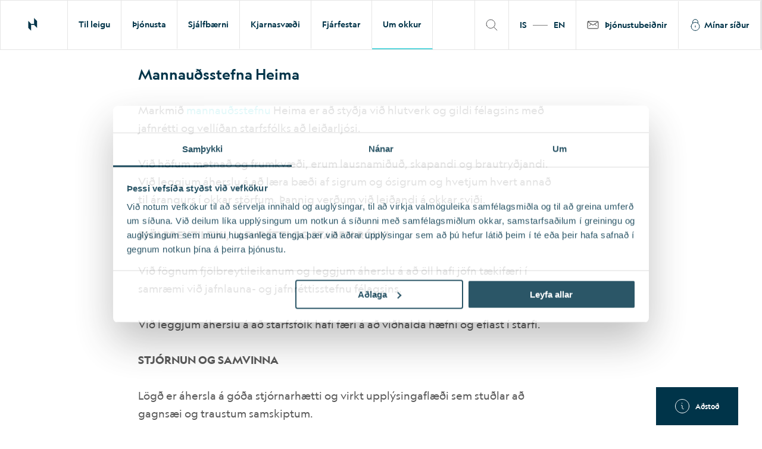

--- FILE ---
content_type: text/css; charset=UTF-8
request_url: https://www.heimar.is/_next/static/css/52bbdce38ed0ae5a.css
body_size: 18746
content:
a,abbr,acronym,address,applet,article,aside,audio,b,big,blockquote,body,canvas,caption,center,cite,code,dd,del,details,dfn,div,dl,dt,em,embed,fieldset,figcaption,figure,footer,form,h1,h2,h3,h4,h5,h6,header,hgroup,html,i,iframe,img,ins,kbd,label,legend,li,mark,menu,nav,object,ol,output,p,pre,q,ruby,s,samp,section,small,span,strike,strong,sub,summary,sup,table,tbody,td,tfoot,th,thead,time,tr,tt,u,ul,var,video{margin:0;padding:0;border:0;font-size:100%;font:inherit;vertical-align:baseline}article,aside,details,figcaption,figure,footer,header,hgroup,menu,nav,section{display:block}blockquote,q{quotes:none}blockquote:after,blockquote:before,q:after,q:before{content:"";content:none}table{border-collapse:collapse;border-spacing:0}ol,ul{margin:0;padding:0;list-style:none}a{text-decoration:none}button{background:0;border:0;padding:0;line-height:0;border-radius:0;line-height:1}img{display:inline-block;margin:0;padding:0;height:auto;line-height:0;vertical-align:text-bottom}iframe,img,svg{max-width:100%}svg{height:auto;overflow:visible}svg path{pointer-events:none}picture{display:block}.overlay-grid{position:fixed;top:0;right:0;bottom:0;left:0;width:100%;height:100vh;background:#fff;z-index:9999;pointer-events:none;opacity:0;visibility:hidden;transition:opacity .4s ease-in-out,visibility .4s ease-in-out}@media(max-width:48.43625rem){.overlay-grid{display:none}}.overlay-grid__column{height:100vh;background:#ffbcbc;transform:scaleY(.6);transition:transform .55s ease-in-out;transition-delay:.4s}@media(min-width:48.4375rem){.overlay-grid__column{grid-column:span 1}}.overlay-grid__button{display:flex;flex-direction:column;align-items:center;justify-content:center;position:fixed;bottom:.625rem;left:.625rem;z-index:9999;background:#ed0f0f;width:2.6875rem;height:2.6875rem;border-radius:.4375rem;transition:background .4s,color .4s}.overlay-grid__button svg{width:2rem;height:1.4375rem}.overlay-grid__button path{fill:#fff;transition:fill .4s}.overlay-grid__button>*{pointer-events:none}.overlay-grid__button--active{background:#fff}.overlay-grid__button--active path{fill:#ed0f0f}.overlay-grid--show{opacity:.4;visibility:visible;transition-delay:.15s}.overlay-grid--show .overlay-grid__column{transform:scaleY(1);transition-delay:.2s}.grid{display:grid;grid-template-columns:repeat(12,minmax(0,1fr))}@media(min-width:48.4375rem){.grid{grid-template-columns:repeat(12,minmax(0,1fr))}.sm\:grid{display:grid!important;grid-template-columns:1fr;grid-template-columns:repeat(12,minmax(0,1fr))}}@media(min-width:75rem){.md\:grid{display:grid!important;grid-template-columns:1fr;grid-template-columns:repeat(12,minmax(0,1fr))}}@media(min-width:48.4375rem){.grid--align-start{align-items:flex-start}}.grid--gap{gap:.625rem}@media(min-width:48.4375rem){.grid--gap{gap:1.25rem}}@media(min-width:80rem){.grid--gap{gap:1.875rem}}.grid--gap-10{gap:10px}@media(min-width:48.4375rem){.grid--gap-10{gap:10px}}@media(min-width:80rem){.grid--gap-10{gap:10px}}@media(min-width:48.4375rem){.sm\:grid--gap{gap:.625rem}}@media(min-width:48.4375rem)and (min-width:48.4375rem){.sm\:grid--gap{gap:1.25rem}}@media(min-width:48.4375rem)and (min-width:80rem){.sm\:grid--gap{gap:1.875rem}}.grid--gap-vertical{gap:.625rem 0}@media(min-width:48.4375rem){.grid--gap-vertical{gap:1.25rem 0}}@media(min-width:80rem){.grid--gap-vertical{gap:1.875rem 0}}.grid--gap-horizontal{gap:0 .625rem}@media(min-width:48.4375rem){.grid--gap-horizontal{gap:0 1.25rem}}@media(min-width:80rem){.grid--gap-horizontal{gap:0 1.875rem}}@media(max-width:48.43625rem){.grid--gap-mobile{gap:1.25rem}}.grid-cols-4{grid-template-columns:repeat(4,minmax(0,1fr))}.grid-cols-6{grid-template-columns:repeat(6,minmax(0,1fr))}.grid-cols-8{grid-template-columns:repeat(8,minmax(0,1fr))}.grid-cols-12{grid-template-columns:repeat(12,minmax(0,1fr))}.col-span-1{grid-column:span 1/span 1}.col-span-2{grid-column:span 2/span 2}.col-span-3{grid-column:span 3/span 3}.col-span-4{grid-column:span 4/span 4}.col-span-5{grid-column:span 5/span 5}.col-span-6{grid-column:span 6/span 6}.col-span-7{grid-column:span 7/span 7}.col-span-8{grid-column:span 8/span 8}.col-span-9{grid-column:span 9/span 9}.col-span-10{grid-column:span 10/span 10}.col-span-11{grid-column:span 11/span 11}.col-span-12,.cta-section__content,.cta-section__extra{grid-column:span 12/span 12}@media(min-width:20.0625rem){.xxs\:col-span-1{grid-column:span 1/span 1}.xxs\:col-span-2{grid-column:span 2/span 2}.xxs\:col-span-3{grid-column:span 3/span 3}.xxs\:col-span-4{grid-column:span 4/span 4}.xxs\:col-span-5{grid-column:span 5/span 5}.xxs\:col-span-6{grid-column:span 6/span 6}.xxs\:col-span-7{grid-column:span 7/span 7}.xxs\:col-span-8{grid-column:span 8/span 8}.xxs\:col-span-9{grid-column:span 9/span 9}.xxs\:col-span-10{grid-column:span 10/span 10}.xxs\:col-span-11{grid-column:span 11/span 11}.xxs\:col-span-12{grid-column:span 12/span 12}}@media(min-width:48.4375rem){.xs\:col-span-1{grid-column:span 1/span 1}.xs\:col-span-2{grid-column:span 2/span 2}.xs\:col-span-3{grid-column:span 3/span 3}.xs\:col-span-4{grid-column:span 4/span 4}.xs\:col-span-5{grid-column:span 5/span 5}.xs\:col-span-6{grid-column:span 6/span 6}.xs\:col-span-7{grid-column:span 7/span 7}.xs\:col-span-8{grid-column:span 8/span 8}.xs\:col-span-9{grid-column:span 9/span 9}.xs\:col-span-10{grid-column:span 10/span 10}.xs\:col-span-11{grid-column:span 11/span 11}.xs\:col-span-12{grid-column:span 12/span 12}.sm\:col-span-1{grid-column:span 1/span 1}.sm\:col-span-2{grid-column:span 2/span 2}.sm\:col-span-3{grid-column:span 3/span 3}.sm\:col-span-4{grid-column:span 4/span 4}.cta-section__content,.sm\:col-span-5{grid-column:span 5/span 5}.cta-section__extra,.sm\:col-span-6{grid-column:span 6/span 6}.sm\:col-span-7{grid-column:span 7/span 7}.sm\:col-span-8{grid-column:span 8/span 8}.sm\:col-span-9{grid-column:span 9/span 9}.sm\:col-span-10{grid-column:span 10/span 10}.sm\:col-span-11{grid-column:span 11/span 11}.sm\:col-span-12{grid-column:span 12/span 12}}@media(min-width:75rem){.md\:col-span-1{grid-column:span 1/span 1}.md\:col-span-2{grid-column:span 2/span 2}.md\:col-span-3{grid-column:span 3/span 3}.md\:col-span-4{grid-column:span 4/span 4}.md\:col-span-5{grid-column:span 5/span 5}.md\:col-span-6{grid-column:span 6/span 6}.md\:col-span-7{grid-column:span 7/span 7}.md\:col-span-8{grid-column:span 8/span 8}.md\:col-span-9{grid-column:span 9/span 9}.md\:col-span-10{grid-column:span 10/span 10}.md\:col-span-11{grid-column:span 11/span 11}.md\:col-span-12{grid-column:span 12/span 12}}@media(min-width:85.4375rem){.xl\:col-span-1{grid-column:span 1/span 1}.xl\:col-span-2{grid-column:span 2/span 2}.xl\:col-span-3{grid-column:span 3/span 3}.xl\:col-span-4{grid-column:span 4/span 4}.xl\:col-span-5{grid-column:span 5/span 5}.xl\:col-span-6{grid-column:span 6/span 6}.xl\:col-span-7{grid-column:span 7/span 7}.xl\:col-span-8{grid-column:span 8/span 8}.xl\:col-span-9{grid-column:span 9/span 9}.xl\:col-span-10{grid-column:span 10/span 10}.xl\:col-span-11{grid-column:span 11/span 11}.xl\:col-span-12{grid-column:span 12/span 12}}.col-start-1,.cta-section[data-alignment=right] .cta-section__extra{grid-column-start:1}.col-start-2{grid-column-start:2}.col-start-3{grid-column-start:3}.col-start-4{grid-column-start:4}.col-start-5{grid-column-start:5}.col-start-6{grid-column-start:6}.col-start-7{grid-column-start:7}.col-start-8{grid-column-start:8}.col-start-9{grid-column-start:9}.col-start-10{grid-column-start:10}.col-start-11{grid-column-start:11}.col-start-12{grid-column-start:12}@media(min-width:20.0625rem){.xxs\:col-start-1{grid-column-start:1}.xxs\:col-start-2{grid-column-start:2}.xxs\:col-start-3{grid-column-start:3}.xxs\:col-start-4{grid-column-start:4}.xxs\:col-start-5{grid-column-start:5}.xxs\:col-start-6{grid-column-start:6}.xxs\:col-start-7{grid-column-start:7}.xxs\:col-start-8{grid-column-start:8}.xxs\:col-start-9{grid-column-start:9}.xxs\:col-start-10{grid-column-start:10}.xxs\:col-start-11{grid-column-start:11}.xxs\:col-start-12{grid-column-start:12}}@media(min-width:48.4375rem){.xs\:col-start-1{grid-column-start:1}.xs\:col-start-2{grid-column-start:2}.xs\:col-start-3{grid-column-start:3}.xs\:col-start-4{grid-column-start:4}.xs\:col-start-5{grid-column-start:5}.xs\:col-start-6{grid-column-start:6}.xs\:col-start-7{grid-column-start:7}.xs\:col-start-8{grid-column-start:8}.xs\:col-start-9{grid-column-start:9}.xs\:col-start-10{grid-column-start:10}.xs\:col-start-11{grid-column-start:11}.xs\:col-start-12{grid-column-start:12}.sm\:col-start-1{grid-column-start:1}.sm\:col-start-2{grid-column-start:2}.sm\:col-start-3{grid-column-start:3}.sm\:col-start-4{grid-column-start:4}.sm\:col-start-5{grid-column-start:5}.sm\:col-start-6{grid-column-start:6}.cta-section__extra,.sm\:col-start-7{grid-column-start:7}.cta-section[data-alignment=right] .cta-section__content,.sm\:col-start-8{grid-column-start:8}.sm\:col-start-9{grid-column-start:9}.sm\:col-start-10{grid-column-start:10}.sm\:col-start-11{grid-column-start:11}.sm\:col-start-12{grid-column-start:12}}@media(min-width:75rem){.md\:col-start-1{grid-column-start:1}.md\:col-start-2{grid-column-start:2}.md\:col-start-3{grid-column-start:3}.md\:col-start-4{grid-column-start:4}.md\:col-start-5{grid-column-start:5}.md\:col-start-6{grid-column-start:6}.md\:col-start-7{grid-column-start:7}.md\:col-start-8{grid-column-start:8}.md\:col-start-9{grid-column-start:9}.md\:col-start-10{grid-column-start:10}.md\:col-start-11{grid-column-start:11}.md\:col-start-12{grid-column-start:12}}.col-end-1{grid-column-end:1}.col-end-2{grid-column-end:2}.col-end-3{grid-column-end:3}.col-end-4{grid-column-end:4}.col-end-5{grid-column-end:5}.col-end-6{grid-column-end:6}.col-end-7{grid-column-end:7}.col-end-8{grid-column-end:8}.col-end-9{grid-column-end:9}.col-end-10{grid-column-end:10}.col-end-11{grid-column-end:11}.col-end-12{grid-column-end:12}@media(min-width:75rem){.md\:col-end-1{grid-column-end:1}.md\:col-end-2{grid-column-end:2}.md\:col-end-3{grid-column-end:3}.md\:col-end-4{grid-column-end:4}.md\:col-end-5{grid-column-end:5}.md\:col-end-6{grid-column-end:6}.md\:col-end-7{grid-column-end:7}.md\:col-end-8{grid-column-end:8}.md\:col-end-9{grid-column-end:9}.md\:col-end-10{grid-column-end:10}.md\:col-end-11{grid-column-end:11}.md\:col-end-12{grid-column-end:12}}.flex{display:flex}.flex-row{flex-direction:row}.flex-column{flex-direction:column}.flex-inline{display:inline-flex}.flex-wrap{flex-wrap:wrap}.flex-nowrap{flex-wrap:nowrap}@media(min-width:75rem){.md\:flex{display:flex!important}.md\:flex-row{flex-direction:row}.md\:flex-column{flex-direction:column}.md\:flex-inline{display:inline-flex}.md\:flex-shrink-1{flex-shrink:1}.md\:flex-shrink-0{flex-shrink:0}.md\:flex-wrap{flex-wrap:wrap}.md\:flex-nowrap{flex-wrap:nowrap}}@media(min-width:48.4375rem){.sm\:flex{display:flex!important}.sm\:flex-row{flex-direction:row}.sm\:flex-column{flex-direction:column}.sm\:flex-inline{display:inline-flex}.sm\:flex-shrink-1{flex-shrink:1}.sm\:flex-shrink-0{flex-shrink:0}.sm\:flex-wrap{flex-wrap:wrap}.sm\:flex-nowrap{flex-wrap:nowrap}.xs\:flex{display:flex}.xs\:flex-row{flex-direction:row}.xs\:flex-column{flex-direction:column}.xs\:flex-inline{display:inline-flex}.xs\:flex-shrink-1{flex-shrink:1}.xs\:flex-shrink-0{flex-shrink:0}.xs\:flex-wrap{flex-wrap:wrap}.xs\:flex-nowrap{flex-wrap:nowrap}}.items-center{align-items:center}.items-start{align-items:flex-start}.items-end{align-items:flex-end}.items-stretch{align-items:stretch}.items-baseline{align-items:baseline}.items-normal{align-items:normal}@media(min-width:75rem){.md\:items-center{align-items:center}.md\:items-start{align-items:flex-start}.md\:items-end{align-items:flex-end}.md\:items-stretch{align-items:stretch}.md\:items-baseline{align-items:baseline}.md\:items-normal{align-items:normal}}@media(min-width:62rem){.sm\:items-center{align-items:center}.sm\:items-start{align-items:flex-start}.sm\:items-end{align-items:flex-end}.sm\:items-stretch{align-items:stretch}.sm\:items-baseline{align-items:baseline}.sm\:items-normal{align-items:normal}}@media(min-width:48.4375rem){.xs\:items-center{align-items:center}.xs\:items-start{align-items:flex-start}.xs\:items-end{align-items:flex-end}.xs\:items-stretch{align-items:stretch}.xs\:items-baseline{align-items:baseline}.xs\:items-normal{align-items:normal}}.justify-center{justify-content:center}.justify-start{justify-content:flex-start}.justify-end{justify-content:flex-end}.justify-between{justify-content:space-between}.justify-around{justify-content:space-around}.justify-self-center{justify-self:center}.justify-self-start{justify-self:flex-start}.justify-self-end{justify-self:flex-end}.justify-self-between{justify-self:space-between}.justify-self-around{justify-self:space-around}@media(min-width:75rem){.md\:justify-center{justify-content:center}.md\:justify-start{justify-content:flex-start}.md\:justify-end{justify-content:flex-end}.md\:justify-between{justify-content:space-between}.md\:justify-around{justify-content:space-around}}@media(min-width:48.4375rem){.xs\:justify-center{justify-content:center}.xs\:justify-start{justify-content:flex-start}.xs\:justify-end{justify-content:flex-end}.xs\:justify-between{justify-content:space-between}.xs\:justify-around{justify-content:space-around}}.flex-basis-auto{flex-basis:auto}.flex-basis-0{flex-basis:0}.flex-basis-100{flex-basis:100%}.flex-basis-32,.flex-basis-33{flex-basis:33.33333%}.flex-basis-66{flex-basis:66.66667%}.flex-basis-50{flex-basis:50%}.flex-basis-80{flex-basis:80%}@media(min-width:48.4375rem){.sm\:flex-basis-auto{flex-basis:auto}.sm\:flex-basis-0{flex-basis:0}.sm\:flex-basis-100{flex-basis:100%}.sm\:flex-basis-32,.sm\:flex-basis-33{flex-basis:33.33333%}.sm\:flex-basis-66{flex-basis:66.66667%}.sm\:flex-basis-50{flex-basis:50%}.sm\:flex-basis-80{flex-basis:80%}}@media(min-width:75rem){.md\:flex-basis-auto{flex-basis:auto}.md\:flex-basis-0{flex-basis:0}.md\:flex-basis-100{flex-basis:100%}.md\:flex-basis-32{flex-basis:32%}.md\:flex-basis-33{flex-basis:33.33333%}.md\:flex-basis-66{flex-basis:66.66667%}.md\:flex-basis-50{flex-basis:50%}.md\:flex-basis-80{flex-basis:80%}}.flex-grow-0{flex-grow:0}.flex-grow-1{flex-grow:1}.flex-shrink-0{flex-shrink:0}.flex-shrink-1{flex-shrink:1}.animate-fade-in{animation:fade-in .3s ease}@keyframes fade-in{0%{opacity:0}to{opacity:1}}.animate-dropdown{animation:dropdown .3s ease}.transition-transform{transition:transform .3s ease-in-out}@keyframes dropdown{0%{transform:translateY(-200%)}to{transform:translateY(0)}}.accordion__item,.border{border:.0625rem solid #e5e5e5}.border-none{border:none}.border-2{border:.125rem solid #e5e5e5}.border-l{border-left:.0625rem solid #e5e5e5}.border-r{border-right:.0625rem solid #e5e5e5}.border-t{border-top:.0625rem solid #e5e5e5}.border-b{border-bottom:.0625rem solid #e5e5e5}.border-color-dark-blue{border-color:#003449}.border-color-dark{border-color:rgba(0,0,0,.15)}.border-timeline{border-color:#58d6dc;border-width:2px}.border-timeline-l{position:relative}.border-timeline-l:before{content:"";position:absolute;top:50%;right:0;width:1.375rem;height:.125rem;background-color:#58d6dc}.border-timeline-r{position:relative}.border-timeline-r:before{content:"";position:absolute;top:50%;left:0;width:1.375rem;height:.125rem;background-color:#58d6dc}@media(min-width:48.4375rem){.sm\:border{border:.0625rem solid #e5e5e5}.sm\:border-none{border:none}.sm\:border-2{border:.125rem solid #e5e5e5}.sm\:border-l{border-left:.0625rem solid #e5e5e5}.sm\:border-r{border-right:.0625rem solid #e5e5e5}.sm\:border-t{border-top:.0625rem solid #e5e5e5}.sm\:border-b{border-bottom:.0625rem solid #e5e5e5}.sm\:border-color-dark-blue{border-color:#003449}.sm\:border-color-dark{border-color:#001d28}.sm\:border-timeline{border-color:#58d6dc;border-width:2px}.sm\:border-timeline-l{position:relative}.sm\:border-timeline-l:before{content:"";position:absolute;top:50%;right:0;width:1.375rem;height:.125rem;background-color:#58d6dc}.sm\:border-timeline-r{position:relative}.sm\:border-timeline-r:before{content:"";position:absolute;top:50%;left:0;width:1.375rem;height:.125rem;background-color:#58d6dc}}.accordion__item,.cta-section__picture,.radius-default{border-radius:0}.radius-large{border-radius:6.25rem}.radius-small{border-radius:.375rem}.radius-none{border-radius:0}.radius-circle{border-radius:50%}.radius-tr-default{border-top-right-radius:.75rem}.radius-tl-default{border-top-left-radius:.75rem}.radius-br-default{border-bottom-right-radius:.75rem}.radius-bl-default{border-bottom-left-radius:.75rem}@media(min-width:75rem){.md\:radius-default{border-radius:0}.md\:radius-large{border-radius:6.25rem}.md\:radius-small{border-radius:.375rem}.md\:radius-none{border-radius:0}.md\:radius-circle{border-radius:50%}.md\:radius-tl-default,.md\:radius-tr-default{border-top-right-radius:.75rem}.md\:radius-br-default{border-bottom-right-radius:.75rem}.md\:radius-bl-default{border-bottom-left-radius:.75rem}}@media(min-width:48.4375rem){.sm\:radius-default{border-radius:.75rem}.sm\:radius-large{border-radius:6.25rem}.sm\:radius-small{border-radius:.375rem}.sm\:radius-none{border-radius:0}.sm\:radius-circle{border-radius:50%}.sm\:radius-tl-default,.sm\:radius-tr-default{border-top-right-radius:.75rem}.sm\:radius-br-default{border-bottom-right-radius:.75rem}.sm\:radius-bl-default{border-bottom-left-radius:.75rem}}.shadow-default{box-shadow:0 0 20px 0 rgba(0,0,0,.15)}.overflow-hidden{overflow:hidden}.overflow-visible{overflow:visible}.overflow-auto{overflow:auto}@media(min-width:48.4375rem){.xs\:overflow-hidden{overflow:hidden}.xs\:overflow-visible{overflow:visible}.xs\:overflow-auto{overflow:auto}}@media(min-width:75rem){.md\:overflow-hidden{overflow:hidden}.md\:overflow-visible{overflow:visible}.md\:overflow-auto{overflow:auto}}.hidden{display:none}@media(min-width:48.4375rem){.sm\:hidden{display:none}}@media(min-width:75rem){.md\:hidden{display:none}}.inline{display:inline}@media(min-width:75rem){.md\:inline{display:inline!important}}.cursor-pointer{cursor:pointer}.pointer-events-none{pointer-events:none}.pointer-events-auto{pointer-events:auto}.opacity-0{opacity:0}.opacity-25{opacity:.25}.opacity-50{opacity:.5}.opacity-75{opacity:.75}.opacity-100{opacity:1}.visibility-hidden{visibility:hidden}.visibility-visible{visibility:visible}.top-0{top:0}.top-50{top:50%}.top-100{top:100%}.bottom-0{bottom:0}.bottom-50{bottom:50%}.bottom-100{bottom:100%}.fixed{position:fixed}.relative{position:relative}.absolute{position:absolute}@media(min-width:48.4375rem){.sm\:absolute{position:absolute}}.static{position:static}.block{display:block}@media(min-width:48.4375rem){.sm\:block{display:block!important}}@media(min-width:75rem){.md\:block{display:block!important}}.cta-section[data-alignment=right] .cta-section__extra,.cta-section__extra,.order-1{order:1}.cta-section[data-alignment=right] .cta-section__content,.cta-section__content,.order-2{order:2}.order-3{order:3}.order-4{order:4}@media(min-width:48.4375rem){.cta-section__content,.sm\:order-1{order:1}.cta-section__extra,.sm\:order-2{order:2}.sm\:order-3{order:3}.sm\:order-4{order:4}}@media(min-width:75rem){.md\:order-1{order:1}.md\:order-2{order:2}.md\:order-3{order:3}.md\:order-4{order:4}}@media(min-width:48.4375rem){.xs\:order-1{order:1}.xs\:order-2{order:2}.xs\:order-3{order:3}.xs\:order-4{order:4}}.w-100{width:100%}.w-66{width:66%}.w-50{width:50%}.w-33{width:33.333333%}.w-25{width:25%}.w-0{width:0}.w-100vw{width:100vw}.w-iframe-100 iframe{width:100%}.w-23px{width:1.4375rem}.w-50px{width:3.125rem}.w-auto{width:auto!important}@media(min-width:48.4375rem){.sm\:w-100{width:100%}.sm\:w-66{width:66%}.sm\:w-50{width:50%}.sm\:w-33{width:33.333333%}.sm\:w-25{width:25%}.sm\:w-0{width:0}.sm\:w-100vw{width:100vw}.sm\:w-iframe-100 iframe{width:100%}.sm\:w-auto{width:auto!important}}@media(min-width:75rem){.md\:w-100{width:100%}.md\:w-66{width:66%}.md\:w-50{width:50%}.md\:w-33{width:33.333333%}.md\:w-25{width:25%}.md\:w-0{width:0}.md\:w-100vw{width:100vw}.md\:w-iframe-100 iframe{width:100%}.md\:w-auto{width:auto!important}}.h-100{height:100%}.h-100vh{height:100vh}.h-66{height:66%}.h-50{height:50%}.h-33{height:33.333333%}.h-25{height:25%}.h-0{height:0}.h-auto{height:auto!important}.h-100dvh{height:100dvh}@media(min-width:75rem){.md\:h-100{height:100%}.md\:h-100vh{height:100vh}.md\:h-66{height:66%}.md\:h-50{height:50%}.md\:h-33{height:33.333333%}.md\:h-25{height:25%}.md\:h-0{height:0}.md\:h-auto{height:auto!important}.md\:h-100dvh{height:100dvh}}.max-h-100p{max-height:100px}.max-h-115{max-height:115px}.max-h-80vh{max-height:80vh}.max-w-1500{max-width:1500px}.max-gallery{max-height:calc(100% - 100px)}@media(min-width:48.4375rem){.sm\:max-h-100p{max-height:100px}.sm\:max-h-115{max-height:115px}.sm\:max-h-80vh{max-height:80vh}.sm\:max-w-1500{max-width:1500px}}@media(min-width:75rem){.md\:max-h-100p{max-height:100px}.md\:max-h-115{max-height:115px}.md\:max-h-80vh{max-height:80vh}.md\:max-w-1500{max-width:1500px}}.min-h-100vh{min-height:100vh}.min-h-100dvh{min-height:100dvh}.min-h-52{min-height:52px}.min-h-48{min-height:48px}.min-h-20{min-height:20px}.min-h-30{min-height:30px!important}.min-w-48{min-width:48px}.left-0{left:0}.left-50{left:50%}.left-100{left:100%}.right-0{right:0}.right-50{right:50%}.right-100{right:100%}.aspect-video{aspect-ratio:16/9}.aspect-wide{aspect-ratio:373/245}.aspect-tall{aspect-ratio:374/437}.aspect-large{aspect-ratio:777/580}.aspect-square{aspect-ratio:1/1}.aspect-6-4{aspect-ratio:6/4}.aspect-wide-chart{aspect-ratio:12/5}.aspect-tall-semi{aspect-ratio:375/384}.aspect-featured{aspect-ratio:1180/600}.aspect-imagelink{aspect-ratio:777/425}.aspect-none{aspect-ratio:auto}@media(min-width:){.xs\:aspect-video{aspect-ratio:16/9}.xs\:aspect-wide{aspect-ratio:373/245}.xs\:aspect-tall{aspect-ratio:374/437}.xs\:aspect-large{aspect-ratio:777/580}.xs\:aspect-square{aspect-ratio:1/1}.xs\:aspect-6-4{aspect-ratio:6/4}.xs\:aspect-wide-chart{aspect-ratio:12/5}.xs\:aspect-tall-semi{aspect-ratio:375/384}.xs\:aspect-featured{aspect-ratio:1180/600}.xs\:aspect-imagelink{aspect-ratio:777/425}.xs\:aspect-none{aspect-ratio:auto}}@media(min-width:48.4375rem){.sm\:aspect-video{aspect-ratio:16/9}.sm\:aspect-wide{aspect-ratio:373/245}.sm\:aspect-tall{aspect-ratio:374/437}.sm\:aspect-large{aspect-ratio:777/580}.sm\:aspect-square{aspect-ratio:1/1}.sm\:aspect-6-4{aspect-ratio:6/4}.sm\:aspect-wide-chart{aspect-ratio:12/5}.sm\:aspect-tall-semi{aspect-ratio:375/384}.sm\:aspect-featured{aspect-ratio:1180/600}.sm\:aspect-imagelink{aspect-ratio:777/425}.sm\:aspect-none{aspect-ratio:auto}}@media(min-width:75rem){.md\:aspect-video{aspect-ratio:16/9}.md\:aspect-wide{aspect-ratio:373/245}.md\:aspect-tall{aspect-ratio:374/437}.md\:aspect-large{aspect-ratio:777/580}.md\:aspect-square{aspect-ratio:1/1}.md\:aspect-6-4{aspect-ratio:6/4}.md\:aspect-wide-chart{aspect-ratio:12/5}.md\:aspect-tall-semi{aspect-ratio:375/384}.md\:aspect-featured{aspect-ratio:1180/600}.md\:aspect-imagelink{aspect-ratio:777/425}.md\:aspect-none{aspect-ratio:auto}}.object-contain{object-fit:contain}.object-cover{object-fit:cover}.object-center{object-position:center center}.img-circle{min-width:80px}.img-w-100 img{width:100%}@media(min-width:48.4375rem){.sm\:img-w-100 img{width:100%}}.img-h-100 img{height:100%;width:auto;max-width:none}@media(min-width:48.4375rem){.sm\:img-h-100 img{height:100%;width:auto;max-width:none}}.img-cover img{width:100%;height:100%;object-fit:cover;position:absolute}@media(min-width:48.4375rem){.sm\:img-cover img{width:100%;height:100%;object-fit:cover;position:absolute}}.img-center img{object-fit:cover;height:100%;width:100%;object-position:center center}.img-object-contain img{object-fit:contain}.img-object-cover img{object-fit:cover}.img-object-center img{object-position:center center}.videobg{margin-top:-15%;margin-left:-30%;min-width:160%;min-height:160%}@media(min-width:48.4375rem){.videobg{margin-top:-5%;margin-left:-5%;min-width:110%;min-height:110%}}.z-0{z-index:0}.z-10{z-index:10}.z-20{z-index:20}.z-30{z-index:30}.z-40{z-index:40}.z-50{z-index:50}.z-60{z-index:60}.z-70{z-index:70}.z-80{z-index:80}.z-90{z-index:90}.z-190{z-index:190}.accordion__text p.color-white,.color-white,.color-white.accordion__text,.color-white.accordion__title,.color-white.body1,.color-white.body2,.color-white.body3,.color-white.body4,.color-white.body5,.color-white.body6,.color-white.button1,.color-white.button2,.color-white.cta-section__text,.color-white.headline1,.color-white.headline2,.color-white.headline3,.color-white.headline4,.color-white.headline5,.color-white.styleguide--disabled:after,.color-white.subtitle1,.color-white.subtitle2,.color-white.table,.richtext h1.color-white,.richtext h2.color-white,.richtext h3.color-white,.richtext h4.color-white,.richtext table caption.color-white,.richtext table.color-white,.richtext-dark-blue p.color-white,.richtext-dark-blue ul li.color-white,.richtext-light-blue p.color-white,.richtext-light-blue ul li.color-white,.richtext-white p.color-white,.richtext-white ul li.color-white,.table caption.color-white{color:#fff}.accordion__text p.color-light-blue,.color-light-blue,.color-light-blue.accordion__text,.color-light-blue.accordion__title,.color-light-blue.body1,.color-light-blue.body2,.color-light-blue.body3,.color-light-blue.body4,.color-light-blue.body5,.color-light-blue.body6,.color-light-blue.button1,.color-light-blue.button2,.color-light-blue.cta-section__text,.color-light-blue.headline1,.color-light-blue.headline2,.color-light-blue.headline3,.color-light-blue.headline4,.color-light-blue.headline5,.color-light-blue.styleguide--disabled:after,.color-light-blue.subtitle1,.color-light-blue.subtitle2,.color-light-blue.table,.richtext h1.color-light-blue,.richtext h2.color-light-blue,.richtext h3.color-light-blue,.richtext h4.color-light-blue,.richtext table caption.color-light-blue,.richtext table.color-light-blue,.richtext-dark-blue p.color-light-blue,.richtext-dark-blue ul li.color-light-blue,.richtext-light-blue p.color-light-blue,.richtext-light-blue ul li.color-light-blue,.richtext-white p.color-light-blue,.richtext-white ul li.color-light-blue,.table caption.color-light-blue{color:#58d6dc}.accordion__text p.color-dark-blue,.color-dark-blue,.color-dark-blue.accordion__text,.color-dark-blue.accordion__title,.color-dark-blue.body1,.color-dark-blue.body2,.color-dark-blue.body3,.color-dark-blue.body4,.color-dark-blue.body5,.color-dark-blue.body6,.color-dark-blue.button1,.color-dark-blue.button2,.color-dark-blue.cta-section__text,.color-dark-blue.headline1,.color-dark-blue.headline2,.color-dark-blue.headline3,.color-dark-blue.headline4,.color-dark-blue.headline5,.color-dark-blue.styleguide--disabled:after,.color-dark-blue.subtitle1,.color-dark-blue.subtitle2,.color-dark-blue.table,.richtext h1.color-dark-blue,.richtext h2.color-dark-blue,.richtext h3.color-dark-blue,.richtext h4.color-dark-blue,.richtext table caption.color-dark-blue,.richtext table.color-dark-blue,.richtext-dark-blue p.color-dark-blue,.richtext-dark-blue ul li.color-dark-blue,.richtext-light-blue p.color-dark-blue,.richtext-light-blue ul li.color-dark-blue,.richtext-white p.color-dark-blue,.richtext-white ul li.color-dark-blue,.table caption.color-dark-blue{color:#003449}.accordion__text p.color-light-green,.color-light-green,.color-light-green.accordion__text,.color-light-green.accordion__title,.color-light-green.body1,.color-light-green.body2,.color-light-green.body3,.color-light-green.body4,.color-light-green.body5,.color-light-green.body6,.color-light-green.button1,.color-light-green.button2,.color-light-green.cta-section__text,.color-light-green.headline1,.color-light-green.headline2,.color-light-green.headline3,.color-light-green.headline4,.color-light-green.headline5,.color-light-green.styleguide--disabled:after,.color-light-green.subtitle1,.color-light-green.subtitle2,.color-light-green.table,.richtext h1.color-light-green,.richtext h2.color-light-green,.richtext h3.color-light-green,.richtext h4.color-light-green,.richtext table caption.color-light-green,.richtext table.color-light-green,.richtext-dark-blue p.color-light-green,.richtext-dark-blue ul li.color-light-green,.richtext-light-blue p.color-light-green,.richtext-light-blue ul li.color-light-green,.richtext-white p.color-light-green,.richtext-white ul li.color-light-green,.table caption.color-light-green{color:#00d984}.color-light-green .color-gray{color:#ccc}.color-light-green.button--secondary{color:#00d984}.color-light-green.button--secondary:after,.color-light-green.button--secondary:before{background-color:#00d984}.color-error{color:#b73333}.hover\:color-white{transition:color .3s ease}.hover\:color-white svg path{transition:fill .3s ease}.hover\:color-white:hover{color:#fff}.hover\:color-white:hover svg path{fill:#fff}.hover\:color-light-blue{transition:color .3s ease}.hover\:color-light-blue svg path{transition:fill .3s ease}.hover\:color-light-blue:hover{color:#58d6dc}.hover\:color-light-blue:hover svg path{fill:#58d6dc}.hover\:color-dark-blue{transition:color .3s ease}.hover\:color-dark-blue svg path{transition:fill .3s ease}.hover\:color-dark-blue:hover{color:#003449}.hover\:color-dark-blue:hover svg path{fill:#003449;stroke:#003449}.fill-white,.fill-white path{fill:#fff}.fill-light-blue,.fill-light-blue path{fill:#58d6dc}.fill-dark-blue,.fill-dark-blue path{fill:#003449}.hover\:fill{transition:fill .3s ease}.hover\:fill-white:hover,.hover\:fill-white:hover path{fill:#fff}.hover\:fill-light-blue:hover,.hover\:fill-light-blue:hover path{fill:#58d6dc}.hover\:fill-dark-blue:hover,.hover\:fill-dark-blue:hover path{fill:#003449}.stroke-black,.stroke-black path{stroke:#000}.stroke-white,.stroke-white path{stroke:#fff}.stroke-light-blue,.stroke-light-blue path{stroke:#58d6dc}.stroke-dark-blue,.stroke-dark-blue path{stroke:#003449}.hover\:stroke-black:hover{stroke:#000}.hover\:stroke-black:hover path{transition:stroke .3s ease;stroke:#000}.hover\:stroke-white:hover{stroke:#fff}.hover\:stroke-white:hover path{transition:stroke .3s ease;stroke:#fff}.hover\:stroke-light-blue:hover{stroke:#58d6dc}.hover\:stroke-light-blue:hover path{transition:stroke .3s ease;stroke:#58d6dc}.hover\:stroke-dark-blue:hover{stroke:#003449}.hover\:stroke-dark-blue:hover path{transition:stroke .3s ease;stroke:#003449}.leading-1{line-height:1!important}.leading-1-5{line-height:1.5!important}.text-left{text-align:left}.text-center{text-align:center}.text-right{text-align:right}@media(min-width:75rem){.md\:text-left{text-align:left}.md\:text-center{text-align:center}.md\:text-right{text-align:right}}.line-max-2{-webkit-line-clamp:2;line-clamp:2;max-height:57px}.line-max-2,.line-max-3{overflow:hidden;display:-webkit-box;-webkit-box-orient:vertical}.line-max-3{-webkit-line-clamp:3;line-clamp:3}.word-break-auto{word-break:auto-phrase!important}.word-break-all,.word-break-break-all{word-break:break-all!important}.word-break-keep-all{word-break:keep-all!important}.word-break-word{word-break:break-word!important}.hyphens-auto{-webkit-hyphens:auto!important;hyphens:auto!important}.hyphens-manual{-webkit-hyphens:manual!important;hyphens:manual!important}.hyphens-none{-webkit-hyphens:none!important;hyphens:none!important}.bg-white{background-color:#fff}.bg-black-15{background-color:rgba(0,0,0,.15)}.bg-black-30{background-color:rgba(0,0,0,.3)}.bg-black-50{background-color:rgba(0,0,0,.5)}.bg-black-90{background-color:rgba(0,0,0,.9)}.bg-dark-blue,.leaflet-popup-content,.leaflet-popup-content-wrapper{background-color:#003449}.bg-light-blue{background-color:#58d6dc}.bg-dark-green{background-color:#003b24}.bg-light-green{background-color:#00d984}.bg-light-grey{background-color:#e5e5e5}.bg-extra-light-grey{background-color:#fafafa}.bg-yellow{background-color:#ffc452}.bg-overlay-grad:after{background:linear-gradient(180deg,transparent 60%,rgba(0,0,0,.7))}.bg-overlay-grad-small:after,.bg-overlay-grad:after{content:"";position:absolute;top:0;left:0;width:100%;height:100%}.bg-overlay-grad-small:after{background:linear-gradient(180deg,transparent 50%,rgba(0,0,0,.7))}.bg-cover{background-size:cover}.bg-contain{background-size:contain}.bg-no-repeat{background-repeat:no-repeat}.bg-bl{background-position:0 100%}.bg-section{background-repeat:no-repeat;background-position:100% 0}.bg-section-01{background-image:url(/assets/images/bg-01.svg);background-size:150px}@media(min-width:62rem){.bg-section-01{background-size:auto}}.bg-section-02{background-image:url(/assets/images/bg-02.svg);background-size:150px}@media(min-width:62rem){.bg-section-02{background-size:auto}}.bg-section-03{background-image:url(/assets/images/bg-03.svg);background-size:150px}@media(min-width:62rem){.bg-section-03{background-size:auto}}.bg-section-04{background-image:url(/assets/images/bg-04.svg)}.bg-section-05{background-image:url(/assets/images/bg-05.svg)}.bg-section-06{background-image:url(/assets/images/bg-06.svg)}.bg-section-07{background-image:url(/assets/images/bg-07.svg);background-size:150px}@media(min-width:62rem){.bg-section-07{background-size:auto}}.bg-section-08{background-image:url(/assets/images/bg-08.svg)}.bg-section-09{background-image:url(/assets/images/bg-09.svg);background-size:200px}@media(min-width:62rem){.bg-section-09{background-size:auto}}.bg-section-hero{background-image:url(/assets/images/bg-hero.svg);background-position:0 0}.bg-section-footer{background-image:url(/assets/images/bg-footer.svg);background-size:auto 100%}body,html{position:relative;font-size:100%;height:100%;font-family:var(--primary-font)}html{min-height:100%;-webkit-font-smoothing:antialiased;-moz-osx-font-smoothing:grayscale;-webkit-tap-highlight-color:rgba(0,0,0,0)}body{display:flex;flex-direction:column;min-height:100vh;font-family:Geograph,sans-serif;font-size:100%;line-height:1;text-align:left;padding:0;margin:0;overflow-x:hidden;overflow-y:scroll;scroll-behavior:smooth;text-size-adjust:none;color:#5a5a5a;background:#fff;font-family:Geograph}body *,body :after,body :before,body :focus{box-sizing:border-box}a,a:hover,button,button:hover{cursor:pointer}a{color:#003449}a:hover{color:#28588f}:focus:not(:focus-visible){outline:none}.hide{display:none!important}.preload *{transition:none}@media(max-width:48.43625rem){.ch2-icon{display:none!important}}[data-scroll-item]{will-change:transform}.container--flex{display:flex}.container,.container--flex{max-width:100%;padding:0 1.25rem}@media(min-width:48.4375rem){.container,.container--flex{margin-right:auto;margin-left:auto}}@media(min-width:48.4375rem)and (max-width:48.43625rem){.container,.container--flex{max-width:36rem}}@media(min-width:48.4375rem)and (max-width:61.99875rem){.container,.container--flex{max-width:48.5rem}}@media(min-width:62rem)and (max-width:74.99875rem){.container,.container--flex{max-width:62rem}}@media(min-width:75rem)and (max-width:79.99875rem){.container,.container--flex{max-width:70.3125rem}}@media(min-width:80rem)and (max-width:85.43625rem){.container,.container--flex{max-width:80rem}}@media(min-width:85.4375rem)and (max-width:108.74875rem){.container,.container--flex{max-width:82.5rem}}@media(min-width:108.75rem)and (max-width:124.99875rem){.container,.container--flex{max-width:87.5rem}}@media(min-width:125rem){.container,.container--flex{max-width:88.75rem}}.button{position:relative;display:inline-flex;flex-direction:row;justify-content:center;align-items:center;text-align:center;min-height:3.25rem;transform:translateY(0);transition:color .4s ease-in-out,background-color .4s ease-in-out,border-color .4s ease-in-out;font-family:Geograph,sans-serif;font-size:.75rem;line-height:1;font-weight:500;text-transform:none;vertical-align:middle;border:.125rem solid transparent}.button.hidden{display:none}.button>*{pointer-events:none}.button svg,.button svg path{transition:fill .4s ease-in-out}.button:not([disabled]):active{transform:translateY(.0625rem)}.button__icon{line-height:0;margin-right:1.25rem;padding:.5rem}.button--default{padding:1.125rem 1.875rem 1.0625rem;color:#5a5a5a;background-color:#fff;border-width:0;border-color:#003449;border-radius:0;box-shadow:0 0 20px 0 rgba(0,0,0,.15)}.button--default:not([disabled]):active,.button--default:not([disabled]):hover{color:#58d6dc;border-color:#28588f;background-color:#003449}.button--default:not([disabled]):active svg path,.button--default:not([disabled]):hover svg path{fill:transparent;stroke:#58d6dc}.button--secondary{color:#003449;background-color:transparent;border-width:0;border-color:transparent;border-radius:0;text-align:left;justify-content:flex-start;gap:.625rem;padding:1.125rem 0 0;font-size:.875rem;line-height:1.375rem}.button--secondary:not([disabled]):active,.button--secondary:not([disabled]):hover{color:#28588f;border-color:transparent;background-color:transparent}.button--secondary:not([disabled]):active svg path,.button--secondary:not([disabled]):hover svg path{fill:transparent;stroke:#28588f}.button--secondary .button__text{transition:transform .3s ease-in-out}.button--secondary:after{transform-origin:100% 50%}.button--secondary:after,.button--secondary:before{content:"";height:.0625rem;width:3.125rem;display:flex;background-color:#003449;transition:transform .3s ease-in-out}.button--secondary:before{transform:scaleX(0);transform-origin:0 50%;position:absolute}.button--secondary:hover .button__text{transform:translateX(60px);color:#58d6dc}.button--secondary:hover:after{transform:scaleX(0) translateX(10px);background-color:#58d6dc}.button--secondary:hover:before{transform:scaleX(1);background-color:#58d6dc}.button--secondary[disabled]{background-color:transparent!important;opacity:.4;pointer-events:none}.button--secondary-invert{color:#58d6dc;transition:none}.button--secondary-invert:after,.button--secondary-invert:before{background-color:#58d6dc}.button--secondary-invert:hover .button__text{transform:translateX(60px);color:#58d6dc}.button--secondary-white{color:#fff}.button--secondary-white:after,.button--secondary-white:before{background-color:#fff}.button--secondary-white:hover .button__text{color:#fff}.button--border{padding:1.125rem 1.875rem 1.0625rem;color:#5a5a5a;background-color:transparent;border-width:0;border-color:#e5e5e5;border-radius:0}.button--border:not([disabled]):active,.button--border:not([disabled]):hover{color:#3eb733;border-color:#3eb733;background-color:transparent}.button--border:not([disabled]):active svg path,.button--border:not([disabled]):hover svg path{fill:transparent;stroke:#3eb733}.button--border-default{padding:1.125rem 1.875rem 1.0625rem;color:#5a5a5a;background-color:transparent;border-width:0;border-color:#e5e5e5;border-radius:0}.button--border-default:not([disabled]):active,.button--border-default:not([disabled]):hover{color:#003449;border-color:#003449;background-color:transparent}.button--border-default:not([disabled]):active svg path,.button--border-default:not([disabled]):hover svg path{fill:transparent;stroke:#003449}.button--square{width:2.5rem;height:2.5rem;min-height:2.5rem;padding:0;border-radius:.375rem;background-color:#003449;color:#fff}.button--square:hover{color:hsla(0,0%,100%,.5)}.button--square .button__text{font-size:0}.button--square .button__icon{margin:0}.button[disabled]{background:#d0dee5;border-color:#d0dee5;cursor:not-allowed}.button[disabled]:hover{cursor:not-allowed;background:#d0dee5!important;border-color:#d0dee5!important}.button--full-width,select{width:100%}select{height:3.25rem;background:#fff;border:.0625rem solid #e5e5e5;border-radius:0;font-size:.875rem;font-family:Geograph,sans-serif;line-height:1.375rem;text-align:left;color:#003449;-webkit-appearance:none;-moz-appearance:none;appearance:none;transition:padding .2s ease-in-out,border-color .4s ease-in-out;cursor:pointer;padding:.9375rem 2.5rem .9375rem .9375rem}select::-webkit-input-placeholder{color:rgba(90,90,90,.5);font-weight:500}select:-moz-placeholder,select::-moz-placeholder{color:rgba(90,90,90,.5);font-weight:500}select:-ms-input-placeholder{color:rgba(90,90,90,.5);font-weight:500}select:focus-visible{outline-color:#58d6dc;outline-style:solid;outline-width:2px}.input-group__input-wrap{position:relative}input[type=email],input[type=number],input[type=password],input[type=tel],input[type=text],textarea{width:100%;height:3.25rem;padding:.9375rem;background:#fff;border:.0625rem solid #e5e5e5;border-radius:0;font-size:.875rem;font-family:Geograph,sans-serif;line-height:1.375rem;text-align:left;color:#003449;-webkit-appearance:none;-moz-appearance:none;appearance:none;transition:padding .2s ease-in-out,border-color .4s ease-in-out}input[type=email]::-webkit-input-placeholder,input[type=number]::-webkit-input-placeholder,input[type=password]::-webkit-input-placeholder,input[type=tel]::-webkit-input-placeholder,input[type=text]::-webkit-input-placeholder,textarea::-webkit-input-placeholder{color:rgba(90,90,90,.5);font-weight:500}input[type=email]:-moz-placeholder,input[type=email]::-moz-placeholder,input[type=number]:-moz-placeholder,input[type=number]::-moz-placeholder,input[type=password]:-moz-placeholder,input[type=password]::-moz-placeholder,input[type=tel]:-moz-placeholder,input[type=tel]::-moz-placeholder,input[type=text]:-moz-placeholder,input[type=text]::-moz-placeholder,textarea:-moz-placeholder,textarea::-moz-placeholder{color:rgba(90,90,90,.5);font-weight:500}input[type=email]:-ms-input-placeholder,input[type=number]:-ms-input-placeholder,input[type=password]:-ms-input-placeholder,input[type=tel]:-ms-input-placeholder,input[type=text]:-ms-input-placeholder,textarea:-ms-input-placeholder{color:rgba(90,90,90,.5);font-weight:500}input[type=email]:focus-visible,input[type=number]:focus-visible,input[type=password]:focus-visible,input[type=tel]:focus-visible,input[type=text]:focus-visible,textarea:focus-visible{outline-color:#58d6dc;outline-style:solid;outline-width:2px}textarea{resize:vertical;height:auto;min-height:18.75rem}input[type=number]::-webkit-inner-spin-button,input[type=number]::-webkit-outer-spin-button{-webkit-appearance:none;appearance:none;margin:0}label{display:block;cursor:pointer}.label{font-size:.75rem;font-weight:700;line-height:1.5rem;text-transform:uppercase;margin-bottom:.625rem}.label--a11y{font-size:0;position:absolute;top:0;left:-9999}.input-group__icon{position:absolute;top:50%;right:1.0625rem;width:1.25rem;height:1.25rem;transform:translateY(-50%);pointer-events:none}.input-group__icon svg path{fill:#5a5a5a}input{padding-right:calc(1.25rem + .9375rem + .9375rem)}input[readonly]{background:#fff;cursor:pointer}.input-group{position:relative}.input-group .input-group__error{color:#b73333;margin-top:.625rem}.input-group .input-group__wrap{position:relative}.input-group .input-group__wrap:after{position:absolute;top:50%;right:1rem}.input-group .input-group__input[disabled],.input-group .input-group__input[readonly]{color:#5a5a5a}.input-group:not(.input-group--error) .input-group__input[disabled],.input-group:not(.input-group--error) .input-group__input[readonly]{background:#d0dee5;border-color:#e5e5e5;cursor:not-allowed}.input-group:not(.input-group--error):hover .input-group__input:not([disabled],[readonly]){border-color:#e5e5e5}.input-group.input-group--error .input-group__error{display:block!important}.input-group.input-group--error .input-group__icon svg path{fill:#b73333}.input-group.input-group--error .input-group__input:not([disabled],[readonly]){border-color:#b73333;color:#b73333}.input-group.input-group--error .input-group__input:not([disabled],[readonly])::-webkit-input-placeholder{color:#b73333;font-weight:500}.input-group.input-group--error .input-group__input:not([disabled],[readonly]):-moz-placeholder,.input-group.input-group--error .input-group__input:not([disabled],[readonly])::-moz-placeholder{color:#b73333;font-weight:500}.input-group.input-group--error .input-group__input:not([disabled],[readonly]):-ms-input-placeholder{color:#b73333;font-weight:500}.input-group.input-group--error .input-group__input .input-group__error{display:block!important}.input-group--select .input-group__wrap:after{content:url("data:image/svg+xml;base64, [base64]");position:absolute;top:50%;right:1rem;transform:translateY(-50%);font-size:.75rem;pointer-events:none}.input--search{position:absolute;background-image:url("[data-uri]");right:20px;top:50%;width:24px;height:24px;transform:translateY(-50%)}.pretty-check{position:relative}.pretty-check input{position:absolute;top:0;left:-624.9375rem}.pretty-check input+label{position:relative;font-size:.875rem;font-weight:400;line-height:1;padding-left:calc(1.25rem + .625rem);min-height:1.25rem;display:flex;flex-direction:column;justify-content:center;cursor:pointer}.pretty-check input+label:after,.pretty-check input+label:before{content:"";position:absolute}.pretty-check input+label:before{top:0;left:0;border:.0625rem solid #e5e5e5;width:1.25rem;height:1.25rem;background:#fff;transition:border-color .4s ease-in-out,background .3s ease-in-out}.pretty-check input+label:after{left:.1875rem;top:.1875rem;width:calc(1.25rem - .625rem);height:calc(1.25rem - .625rem);transform:scale(0);transition:transform .4s ease-in-out}.pretty-check input+label:hover:before{border-color:#e5e5e5}.pretty-check input[disabled]+label{cursor:not-allowed;color:#5a5a5a}.pretty-check input[disabled]+label:before{border-color:#e5e5e5;background:#d0dee5}.pretty-check input:checked+label:before{border-color:#e5e5e5}.pretty-check input:checked+label:after{transform:scale(.6)}.pretty-check [type=checkbox]:checked+label:before{background:#58d6dc}.pretty-check [type=checkbox]+label:after,.pretty-check [type=checkbox]+label:before{border-radius:.375rem}.pretty-check [type=checkbox]+label:after{content:url("data:image/svg+xml;base64, [base64]")}.pretty-check [type=radio]+label:after,.pretty-check [type=radio]+label:before{border-radius:50%}.pretty-check [type=radio]+label:after{top:5px;left:5px;background:#58d6dc}.pretty-check [type=radio]:checked+label:after{transform:scale(1.2)}.pretty-check.pretty-check--error input+label{color:#b73333}.pretty-check.pretty-check--error input+label:before{border-color:#b73333}@media print{@page{margin:1cm}body{background:#fff;color:#000}a,blockquote,pre,table{page-break-inside:avoid}dl,ol,ul{page-break-before:avoid}}.sr-only{position:fixed;top:0;left:-624.9375rem;transition:0s}.sr-only-focusable:active,.sr-only-focusable:focus{top:.625rem;left:.625rem;z-index:9999;padding:.625rem;font-size:1rem;background:#003449;border:.125rem solid #003449;color:#fff}::-webkit-scrollbar{width:.5rem}::-webkit-scrollbar-track{background:#f3f3f3}::-webkit-scrollbar-thumb{background:silver}::-webkit-scrollbar-thumb:hover{background:#8d8d8d}.richtext table,.table{border-top:0;border-left:0;width:100%}.table__main{background-color:#fafafa}.richtext table th,.table th{font-weight:700}.richtext table tr,.table tr{border-bottom:.0625rem solid #e5e5e5}.richtext table tr:hover,.table tr:hover{background:#fff}.richtext table tbody tr:last-of-type,.table tbody tr:last-of-type{border-bottom:0}.richtext table td,.richtext table th,.table td,.table th{padding:1.25rem}.richtext table th,.table th{color:#5a5a5a}.richtext table td:hover,.table td:hover{background:#fff}.richtext table caption,.table caption{text-align:left}.table--nobg{background-color:transparent}.table--double tr td:last-of-type{font-weight:600}.table--double td{word-break:auto-phrase}.richtext table>input[type=text],.table>input[type=text]{margin-top:20px;margin-bottom:20px;max-width:575px}.table__main{width:100%}.richtext table .table__filter-input,.table .table__filter-input{position:relative;background-image:url(/assets/images/search.svg);background-repeat:no-repeat;background-position:96% 50%;padding-right:4%}.richtext table .table__filter-input:after,.table .table__filter-input:after{content:"";position:absolute;top:50%;right:20px;transform:translateY(-50%);width:20px;height:20px;background:url(/assets/images/search.svg) no-repeat 50%;background-size:contain}@media(max-width:48.43625rem){.table-wrap{max-width:100%;overflow:hidden;overflow-x:auto;-webkit-overflow-scrolling:touch}.table-wrap::-webkit-scrollbar{height:.5rem}.table-wrap .table__main{width:31.25rem}}.leaflet-image-layer,.leaflet-layer,.leaflet-marker-icon,.leaflet-marker-shadow,.leaflet-pane,.leaflet-pane>canvas,.leaflet-pane>svg,.leaflet-tile,.leaflet-tile-container,.leaflet-zoom-box{position:absolute;left:0;top:0}.leaflet-container{overflow:hidden}.leaflet-marker-icon,.leaflet-marker-shadow,.leaflet-tile{-webkit-user-select:none;-moz-user-select:none;user-select:none;-webkit-user-drag:none}.leaflet-tile::selection{background:transparent}.leaflet-safari .leaflet-tile{image-rendering:-webkit-optimize-contrast}.leaflet-safari .leaflet-tile-container{width:1600px;height:1600px;-webkit-transform-origin:0 0}.leaflet-marker-icon,.leaflet-marker-shadow{display:block}.leaflet-container .leaflet-marker-pane img,.leaflet-container .leaflet-overlay-pane svg,.leaflet-container .leaflet-shadow-pane img,.leaflet-container .leaflet-tile,.leaflet-container .leaflet-tile-pane img,.leaflet-container img.leaflet-image-layer{max-width:none!important;max-height:none!important}.leaflet-container.leaflet-touch-zoom{touch-action:pan-x pan-y}.leaflet-container.leaflet-touch-drag{touch-action:none;touch-action:pinch-zoom}.leaflet-container.leaflet-touch-drag.leaflet-touch-zoom{touch-action:none}.leaflet-container{-webkit-tap-highlight-color:rgba(0,0,0,0)}.leaflet-container a{-webkit-tap-highlight-color:rgba(51,181,229,.4)}.leaflet-tile{filter:inherit;visibility:hidden}.leaflet-tile-loaded{visibility:inherit}.leaflet-zoom-box{width:0;height:0;box-sizing:border-box;z-index:800}.leaflet-overlay-pane svg{-moz-user-select:none}.leaflet-pane{z-index:400}.leaflet-tile-pane{z-index:200}.leaflet-overlay-pane{z-index:400}.leaflet-shadow-pane{z-index:500}.leaflet-marker-pane{z-index:600}.leaflet-tooltip-pane{z-index:650}.leaflet-popup-pane{z-index:700}.leaflet-map-pane canvas{z-index:100}.leaflet-map-pane svg{z-index:200}.leaflet-vml-shape{width:1px;height:1px}.lvml{behavior:url(#default#VML);display:inline-block;position:absolute}.leaflet-control{position:relative;z-index:800;pointer-events:visiblePainted;pointer-events:auto}.leaflet-bottom,.leaflet-top{position:absolute;z-index:1000;pointer-events:none}.leaflet-top{top:0}.leaflet-right{right:0}.leaflet-bottom{bottom:0}.leaflet-left{left:0}.leaflet-control{float:left;clear:both}.leaflet-right .leaflet-control{float:right}.leaflet-top .leaflet-control{margin-top:10px}.leaflet-bottom .leaflet-control{margin-bottom:10px}.leaflet-left .leaflet-control{margin-left:10px}.leaflet-right .leaflet-control{margin-right:10px}.leaflet-fade-anim .leaflet-tile{will-change:opacity}.leaflet-fade-anim .leaflet-popup{opacity:0;transition:opacity .2s linear}.leaflet-fade-anim .leaflet-map-pane .leaflet-popup{opacity:1}.leaflet-zoom-animated{transform-origin:0 0}.leaflet-zoom-anim .leaflet-zoom-animated{will-change:transform;transition:transform .25s cubic-bezier(0,0,.25,1)}.leaflet-pan-anim .leaflet-tile,.leaflet-zoom-anim .leaflet-tile{transition:none}.leaflet-zoom-anim .leaflet-zoom-hide{visibility:hidden}.leaflet-interactive{cursor:pointer}.leaflet-grab{cursor:-webkit-grab;cursor:grab}.leaflet-crosshair,.leaflet-crosshair .leaflet-interactive{cursor:crosshair}.leaflet-control,.leaflet-popup-pane{cursor:auto}.leaflet-dragging .leaflet-grab,.leaflet-dragging .leaflet-grab .leaflet-interactive,.leaflet-dragging .leaflet-marker-draggable{cursor:move;cursor:-webkit-grabbing;cursor:grabbing}.leaflet-image-layer,.leaflet-marker-icon,.leaflet-marker-shadow,.leaflet-pane>svg path,.leaflet-tile-container{pointer-events:none}.leaflet-image-layer.leaflet-interactive,.leaflet-marker-icon.leaflet-interactive,.leaflet-pane>svg path.leaflet-interactive,svg.leaflet-image-layer.leaflet-interactive path{pointer-events:visiblePainted;pointer-events:auto}.leaflet-container{background:#ddd;outline:0}.leaflet-container a{color:#0078a8}.leaflet-container a.leaflet-active{outline:2px solid orange}.leaflet-zoom-box{border:2px dotted #38f;background:hsla(0,0%,100%,.5)}.leaflet-container{font:12px/1.5 Helvetica Neue,Arial,Helvetica,sans-serif}.leaflet-bar{box-shadow:0 1px 5px rgba(0,0,0,.65);border-radius:4px}.leaflet-bar a,.leaflet-bar a:hover{background-color:#fff;border-bottom:1px solid #ccc;width:26px;height:26px;line-height:26px;display:block;text-align:center;text-decoration:none;color:#000}.leaflet-bar a,.leaflet-control-layers-toggle{background-position:50% 50%;background-repeat:no-repeat;display:block}.leaflet-bar a:hover{background-color:#f4f4f4}.leaflet-bar a:first-child{border-top-left-radius:4px;border-top-right-radius:4px}.leaflet-bar a:last-child{border-bottom-left-radius:4px;border-bottom-right-radius:4px;border-bottom:none}.leaflet-bar a.leaflet-disabled{cursor:default;background-color:#f4f4f4;color:#bbb}.leaflet-touch .leaflet-bar a{width:30px;height:30px;line-height:30px}.leaflet-touch .leaflet-bar a:first-child{border-top-left-radius:2px;border-top-right-radius:2px}.leaflet-touch .leaflet-bar a:last-child{border-bottom-left-radius:2px;border-bottom-right-radius:2px}.leaflet-control-zoom-in,.leaflet-control-zoom-out{font:700 18px Lucida Console,Monaco,monospace;text-indent:1px}.leaflet-touch .leaflet-control-zoom-in,.leaflet-touch .leaflet-control-zoom-out{font-size:22px}.leaflet-control-layers{box-shadow:0 1px 5px rgba(0,0,0,.4);background:#fff;border-radius:5px}.leaflet-control-layers-toggle{background-image:url(/assets/images/layers.png);width:36px;height:36px}.leaflet-retina .leaflet-control-layers-toggle{background-image:url(/assets/images/layers-2x.png);background-size:26px 26px}.leaflet-touch .leaflet-control-layers-toggle{width:44px;height:44px}.leaflet-control-layers .leaflet-control-layers-list,.leaflet-control-layers-expanded .leaflet-control-layers-toggle{display:none}.leaflet-control-layers-expanded .leaflet-control-layers-list{display:block;position:relative}.leaflet-control-layers-expanded{padding:6px 10px 6px 6px;color:#333;background:#fff}.leaflet-control-layers-scrollbar{overflow-y:scroll;overflow-x:hidden;padding-right:5px}.leaflet-control-layers-selector{margin-top:2px;position:relative;top:1px}.leaflet-control-layers label{display:block}.leaflet-control-layers-separator{height:0;border-top:1px solid #ddd;margin:5px -10px 5px -6px}.leaflet-default-icon-path{background-image:url(/assets/images/marker-icon.png)}.leaflet-container .leaflet-control-attribution{background:#fff;background:hsla(0,0%,100%,.7);margin:0}.leaflet-control-attribution,.leaflet-control-scale-line{padding:0 5px;color:#333}.leaflet-control-attribution a{text-decoration:none}.leaflet-control-attribution a:hover{text-decoration:underline}.leaflet-container .leaflet-control-attribution,.leaflet-container .leaflet-control-scale{font-size:11px}.leaflet-left .leaflet-control-scale{margin-left:5px}.leaflet-bottom .leaflet-control-scale{margin-bottom:5px}.leaflet-control-scale-line{border:2px solid #777;border-top:none;line-height:1.1;padding:2px 5px 1px;font-size:11px;white-space:nowrap;overflow:hidden;box-sizing:border-box;background:#fff;background:hsla(0,0%,100%,.5)}.leaflet-control-scale-line:not(:first-child){border-top:2px solid #777;border-bottom:none;margin-top:-2px}.leaflet-control-scale-line:not(:first-child):not(:last-child){border-bottom:2px solid #777}.leaflet-touch .leaflet-bar,.leaflet-touch .leaflet-control-attribution,.leaflet-touch .leaflet-control-layers{box-shadow:none}.leaflet-touch .leaflet-bar,.leaflet-touch .leaflet-control-layers{border:2px solid rgba(0,0,0,.2);background-clip:padding-box}.leaflet-popup{position:absolute;text-align:center;margin-bottom:20px}.leaflet-popup-content-wrapper{padding:1px;text-align:left;border-radius:12px}.leaflet-popup-content{margin:13px 19px;line-height:1.4}.leaflet-popup-content p{margin:18px 0}.leaflet-popup-tip-container{width:40px;height:20px;position:absolute;left:50%;margin-left:-20px;overflow:hidden;pointer-events:none}.leaflet-popup-tip{width:17px;height:17px;padding:1px;margin:-10px auto 0;transform:rotate(45deg)}.leaflet-popup-content-wrapper,.leaflet-popup-tip{background:#fff;color:#333;box-shadow:0 3px 14px rgba(0,0,0,.4)}.leaflet-container a.leaflet-popup-close-button{position:absolute;top:0;right:0;padding:4px 4px 0 0;border:none;text-align:center;width:18px;height:14px;font:16px/14px Tahoma,Verdana,sans-serif;color:#c3c3c3;text-decoration:none;font-weight:700;background:transparent}.leaflet-container a.leaflet-popup-close-button:hover{color:#999}.leaflet-popup-scrolled{overflow:auto;border-bottom:1px solid #ddd;border-top:1px solid #ddd}.leaflet-oldie .leaflet-popup-content-wrapper{zoom:1}.leaflet-oldie .leaflet-popup-tip{width:24px;margin:0 auto;-ms-filter:"progid:DXImageTransform.Microsoft.Matrix(M11=0.70710678, M12=0.70710678, M21=-0.70710678, M22=0.70710678)";filter:progid:DXImageTransform.Microsoft.Matrix(M11=0.70710678,M12=0.70710678,M21=-0.70710678,M22=0.70710678)}.leaflet-oldie .leaflet-popup-tip-container{margin-top:-1px}.leaflet-oldie .leaflet-control-layers,.leaflet-oldie .leaflet-control-zoom,.leaflet-oldie .leaflet-popup-content-wrapper,.leaflet-oldie .leaflet-popup-tip{border:1px solid #999}.leaflet-div-icon{background:#fff;border:1px solid #666}.leaflet-tooltip{position:absolute;padding:6px;background-color:#fff;border:1px solid #fff;border-radius:3px;color:#222;white-space:nowrap;-webkit-user-select:none;-moz-user-select:none;user-select:none;pointer-events:none;box-shadow:0 1px 3px rgba(0,0,0,.4)}.leaflet-tooltip.leaflet-clickable{cursor:pointer;pointer-events:auto}.leaflet-tooltip-bottom:before,.leaflet-tooltip-left:before,.leaflet-tooltip-right:before,.leaflet-tooltip-top:before{position:absolute;pointer-events:none;border:6px solid transparent;background:transparent;content:""}.leaflet-tooltip-bottom{margin-top:6px}.leaflet-tooltip-top{margin-top:-6px}.leaflet-tooltip-bottom:before,.leaflet-tooltip-top:before{left:50%;margin-left:-6px}.leaflet-tooltip-top:before{bottom:0;margin-bottom:-12px;border-top-color:#fff}.leaflet-tooltip-bottom:before{top:0;margin-top:-12px;margin-left:-6px;border-bottom-color:#fff}.leaflet-tooltip-left{margin-left:-6px}.leaflet-tooltip-right{margin-left:6px}.leaflet-tooltip-left:before,.leaflet-tooltip-right:before{top:50%;margin-top:-6px}.leaflet-tooltip-left:before{right:0;margin-right:-12px;border-left-color:#fff}.leaflet-tooltip-right:before{left:0;margin-left:-12px;border-right-color:#fff}.leaflet-container{width:100%;aspect-ratio:1180/600}.leaflet-popup-content,.leaflet-popup-content-wrapper{margin:0;padding:0}.leaflet-container a.leaflet-popup-close-button{right:10px;top:10px;border-radius:50%;background-color:rgba(0,0,0,.5);height:24px;width:24px;padding:5px 0;color:#fff;font-weight:400}.leaflet-control-attribution{display:none}.accordion__item{background:#fff}.accordion__title{width:100%;display:flex;justify-content:space-between;align-items:center;text-align:left}.accordion__text{transition:max-height .5s ease;overflow:hidden;max-height:0}.accordion__text--active{transition:max-height 1.3s ease;max-height:1900px}.accordion__icon{width:16px;height:16px;position:relative;overflow:hidden}.accordion__icon:before{content:"";position:absolute;top:8px;left:0;width:100%;height:1px;border-top:1px solid #003449}.accordion__icon:after{content:"";position:absolute;top:0;left:50%;width:1px;height:100%;border-left:1px solid #003449}.accordion__icon--active:after{display:none}.breadcrumbs{color:#fff;font-family:Geograph,sans-serif;font-size:.75rem}.breadcrumbs a{color:#fff}.breadcrumbs ul{display:flex;flex-direction:row}.breadcrumbs .active{color:#58d6dc}.breadcrumbs__separator{margin:0 10px}.crop-image{position:relative}.crop-image__image{position:absolute}.crop-image__image,.crop-image__image--no-absolute{object-fit:cover;width:100%;height:100%}.crop-image--fillWidth{position:static}@font-face{font-family:Geograph;font-style:normal;font-display:block;unicode-range:U+000-5ff;src:local("Geograph"),url(/_next/static/media/geograph-regular.26061fbf.woff2) format("woff2")}@font-face{font-family:Geograph;font-style:italic;font-display:block;unicode-range:U+000-5ff;src:local("Geograph"),url(/_next/static/media/geograph-regular-italic.3cd1e88f.woff2) format("woff2")}@font-face{font-family:Geograph;font-weight:300;font-style:normal;font-display:block;unicode-range:U+000-5ff;src:local("Geograph"),url(/_next/static/media/geograph-light.7ee1fde7.woff2) format("woff2")}@font-face{font-family:Geograph;font-weight:600;font-style:normal;font-display:block;unicode-range:U+000-5ff;src:local("Geograph"),url(/_next/static/media/geograph-medium.563be3d4.woff2) format("woff2")}@font-face{font-family:Geograph;font-weight:700;font-style:normal;font-display:block;unicode-range:U+000-5ff;src:local("Geograph"),url(/_next/static/media/geograph-bold.3878f3dc.woff2) format("woff2")}@font-face{font-family:Geograph;font-weight:500;font-style:italic;font-display:block;unicode-range:U+000-5ff;src:local("Geograph"),url(/_next/static/media/geograph-medium.563be3d4.woff2) format("woff2")}@font-face{font-family:Geograph;font-weight:500;font-style:normal;font-display:block;unicode-range:U+000-5ff;src:local("Geograph"),url(/_next/static/media/geograph-medium.563be3d4.woff2) format("woff2")}.accordion__title,.headline,.headline1,.headline2,.headline3,.headline4,.headline5,.huge-headline,.richtext h1,.richtext h2,.richtext h3,.richtext h4,.richtext table caption,.styleguide--disabled:after,.table caption{word-break:keep-all;-webkit-hyphens:none;hyphens:none}@media(min-width:48.4375rem){.accordion__title,.headline,.headline1,.headline2,.headline3,.headline4,.headline5,.huge-headline,.richtext h1,.richtext h2,.richtext h3,.richtext h4,.richtext table caption,.styleguide--disabled:after,.table caption{word-break:auto-phrase;-webkit-hyphens:auto;hyphens:auto}}.headline1,.richtext h1,.richtext h2,.styleguide--disabled:after{font-size:2.125rem;line-height:3rem;color:#003449;font-weight:900;font-family:Geograph,sans-serif;text-transform:none}@media(min-width:48.4375rem){.headline1,.richtext h1,.richtext h2,.styleguide--disabled:after{font-size:4.5rem;line-height:5.625rem;color:#003449;font-weight:900;font-family:Geograph,sans-serif;text-transform:none}}.headline2{font-size:2rem;line-height:2.75rem;color:#003449;font-weight:700;font-family:Geograph,sans-serif;text-transform:none}@media(min-width:48.4375rem){.headline2{font-size:3rem;line-height:3.75rem;color:#003449;font-weight:700;font-family:Geograph,sans-serif;text-transform:none}}.headline3,.richtext h3,.richtext table caption,.table caption{font-size:2rem;line-height:2.75rem;color:#003449;font-weight:700;font-family:Geograph,sans-serif;text-transform:none}.headline4,.richtext h4{font-size:1.5rem;line-height:1.875rem;font-weight:600}.accordion__title,.headline4,.headline5,.richtext h4{color:#003449;font-family:Geograph,sans-serif;text-transform:none}.accordion__title,.headline5{font-size:1.125rem;line-height:1.5rem;font-weight:900}.huge-headline{font-size:4.375rem;font-weight:500}@media(min-width:48.4375rem){.huge-headline{font-size:9.375rem}}.richtext table,.subtitle,.subtitle1,.subtitle2,.table{word-break:break-all;-webkit-hyphens:none;hyphens:none}.subtitle1{line-height:1.25rem}.richtext table,.subtitle1,.subtitle2,.table{font-size:.875rem;color:#003449;font-family:Geograph,sans-serif;font-weight:600;text-transform:none}.richtext table,.subtitle2,.table{line-height:.875rem}.tag{font-family:Geograph;font-size:8px;font-style:normal;font-weight:400;line-height:18px}.body1{line-height:1.875rem;color:#5a5a5a;font-weight:300;font-size:1.125rem;text-transform:none}@media(min-width:48.4375rem){.body1{font-size:1.5rem;line-height:2.625rem;color:#003449;font-weight:300;font-family:Geograph,sans-serif;text-transform:none}}.accordion__text,.accordion__text p,.body2,.cta-section__text,.richtext-dark-blue p,.richtext-dark-blue ul li,.richtext-light-blue p,.richtext-light-blue ul li,.richtext-white p,.richtext-white ul li{line-height:1.875rem;color:#5a5a5a;font-weight:400;font-size:1.125rem;text-transform:none}.body3{font-weight:300}.body3,.body4{line-height:2rem;color:#5a5a5a;font-size:1rem;text-transform:none}.body4{font-weight:400}.body5{line-height:1.875rem;color:#5a5a5a;font-weight:300;font-size:.875rem;text-transform:none}.body6{line-height:1.125rem;font-weight:500;font-size:.75rem}.body6,.button2{color:#5a5a5a;text-transform:none}.button2{line-height:1.375rem;font-size:.875rem}.button1,.button2{font-weight:300;font-family:Geograph,sans-serif;font-weight:500}.button1{line-height:.875rem;font-size:.75rem}.button1,blockquote{color:#5a5a5a;text-transform:none}blockquote{line-height:2.625rem;font-weight:300;font-size:2rem;font-style:italic}.richtext p,.text-styling p{color:#5a5a5a}.richtext b,.richtext strong,.text-styling b,.text-styling strong{font-weight:700}.richtext em,.richtext i,.text-styling em,.text-styling i{font-style:italic}.richtext ol,.richtext ul,.text-styling ol,.text-styling ul{display:block;padding:0;list-style:none;color:#5a5a5a;font-weight:300;margin:0 0 1.875rem}.richtext ol li,.richtext ul li,.text-styling ol li,.text-styling ul li{position:relative;margin-top:.9375rem;line-height:1.5}.richtext ol li ol,.richtext ol li ul,.richtext ul li ol,.richtext ul li ul,.text-styling ol li ol,.text-styling ol li ul,.text-styling ul li ol,.text-styling ul li ul{margin-top:1.25rem;margin-bottom:1.25rem}.richtext ol li:first-child,.richtext ul li:first-child,.text-styling ol li:first-child,.text-styling ul li:first-child{margin-top:0}.richtext ol li:before,.richtext ul li:before,.text-styling ol li:before,.text-styling ul li:before{position:absolute;left:0}.richtext ol p,.richtext ul p,.text-styling ol p,.text-styling ul p{margin-bottom:0}.richtext ul li,.text-styling ul li{padding-left:1.25rem}.richtext ul li:after,.richtext ul li:before,.text-styling ul li:after,.text-styling ul li:before{content:"";position:absolute}.richtext ul li:before,.text-styling ul li:before{content:"";position:absolute;top:.75rem;left:0;width:.3125rem;height:.3125rem;border-radius:50%;background:#003449}.richtext ol,.text-styling ol{counter-reset:item;padding-left:0}.richtext ol li,.text-styling ol li{counter-increment:item;padding-left:1.5rem}.richtext ol li:before,.text-styling ol li:before{content:counter(item);top:0;left:0;color:#003449;font-family:Geograph,sans-serif;font-weight:700}.bold{font-weight:700}.richtext{font-size:1.125rem;line-height:1.875rem}.richtext h1,.richtext h2,.richtext h3,.richtext h4{margin-bottom:1.25rem}.richtext div,.richtext p{font-size:1.125rem;line-height:1.875rem;margin-bottom:1.25rem}@media(min-width:48.4375rem){.richtext div,.richtext p{margin-bottom:1.875rem}}.richtext div:last-child,.richtext p:last-child{margin-bottom:0}.richtext a{color:#58d6dc}.richtext-dark-blue p,.richtext-dark-blue ul li{color:#003449}.richtext-light-blue p,.richtext-light-blue ul li{color:#58d6dc}.richtext-light-blue p:before,.richtext-light-blue ul li:before{background:#58d6dc}.richtext-white p,.richtext-white ul li{color:#fff}.richtext-white p:before,.richtext-white ul li:before{background:#fff}.main{flex:1 1}.cta-section__content{display:flex;flex-direction:column;justify-content:center}.styleguide .header,.styleguide .header .container{height:5rem}@media(min-width:48.4375rem){.styleguide .header,.styleguide .header .container{height:9rem}}.styleguide .header{background:#003449;z-index:9999}.styleguide .header h1,.styleguide .header span{color:#fff;line-height:1}.styleguide .header span{display:block;margin-bottom:.625rem}.styleguide .header__text{margin-left:.9375rem}@media(min-width:48.4375rem){.styleguide .header__text{margin-left:1.875rem}}.styleguide .header .container{display:flex;flex-direction:row;align-items:center}.styleguide-spacing{margin:3.75rem 0}@media(min-width:48.4375rem){.styleguide-spacing{margin:5rem 0}}@media(min-width:80rem){.styleguide-spacing{margin:7.5rem 0}}.styleguide-spacing--no-top{margin-top:0}.styleguide__section-title{margin-bottom:2.5rem;padding-bottom:1.25rem;border-bottom:.0625rem solid #e5e5e5}.styleguide-color__label{display:block;margin-bottom:.625rem;pointer-events:none}.styleguide-color__swatch{width:100%;padding-top:52.4633207373%;aspect-ratio:16/9;border-radius:.75rem;cursor:url("data:image/svg+xml;base64, [base64]"),pointer;border:.0625rem solid #e5e5e5}@media(min-width:62rem){.styleguide-color__swatch{aspect-ratio:1/1}}.styleguide-color__swatch:hover{animation-name:flash;animation-duration:.2s}.styleguide-color__info{margin-top:.625rem;font-weight:700}@media(min-width:48.4375rem){.styleguide-color{grid-column:span 6}}@media(min-width:62rem){.styleguide-color{grid-column:span 2}}.styleguide-buttons .button:not(.button--square){width:100%}@media(min-width:48.4375rem){.styleguide-buttons .styleguide__button-wrap{grid-column:span 4}.styleguide-buttons .styleguide__button-wrap:nth-child(4){grid-column:span 8;grid-column:span 4}}.styleguide-typography__item{border-bottom:.0625rem solid #e5e5e5;padding-bottom:2.25rem;margin-bottom:2.25rem}@media(min-width:48.4375rem){.styleguide-typography__item{padding-bottom:3.75rem;margin-bottom:3.75rem}}.styleguide-typography__item-name{font-size:.75rem;text-transform:uppercase}@media(min-width:48.4375rem){.styleguide-typography__item-name{grid-column:span 2}}@media(min-width:85.4375rem){.styleguide-typography__item-name{grid-column:span 1}}@media(min-width:48.4375rem){.styleguide-typography__info,.styleguide-typography__item-example{grid-column:span 5}}@media(min-width:85.4375rem){.styleguide-typography__info{grid-column:span 6}}.styleguide-typography__info-item{margin-top:1.25rem}@media(min-width:48.4375rem){.styleguide-typography__info-item{margin-top:2.5rem}}.styleguide-typography__info-item:first-child{margin-top:0}.styleguide-typography__info-item span:first-child{font-size:.75rem;display:block;text-transform:uppercase;margin-bottom:.625rem}.styleguide-typography__info-item em,.styleguide-typography__info-item strong{font-weight:400;line-height:1.5;display:block}@media(min-width:48.4375rem){.styleguide-typography__info-item em,.styleguide-typography__info-item strong{display:inline-block}}.styleguide-typography__info-item strong{color:#3eb733}.styleguide-typography__info-item em{color:#003449;margin-right:.625rem}@media(max-width:48.43625rem){.styleguide-tables .table-wrap{max-width:100%;overflow:hidden;overflow-x:auto;-webkit-overflow-scrolling:touch}.styleguide-tables .table-wrap::-webkit-scrollbar{height:.5rem}.richtext .styleguide-tables .table-wrap table,.styleguide-tables .table-wrap .richtext table,.styleguide-tables .table-wrap .table{width:50rem}}@media(min-width:48.4375rem){.styleguide-inputs .input-group{grid-column:span 6}}@media(min-width:62rem){.styleguide-inputs .input-group{grid-column:span 4}}@media(min-width:75rem){.styleguide-inputs .input-group{grid-column:span 2}}@media(min-width:48.4375rem){.styleguide-inputs .input-group--textarea{grid-column:span 6}}.styleguide-background-primary{display:flex;flex-direction:column;align-items:center;justify-content:center;background:#003449;padding:1.25rem}.styleguide .layout{margin-bottom:2.5rem}.styleguide .layout .layout__column{min-height:6.25rem;background:#3eb733}.styleguide .layout:nth-child(3) .layout__column,.styleguide .layout:nth-child(4) .layout__column,.styleguide .layout:nth-child(5) .layout__column{background:#003449}.styleguide--disabled{cursor:not-allowed;position:relative}.styleguide--disabled:after,.styleguide--disabled:before{position:absolute}.styleguide--disabled:before{content:"";top:0;right:0;bottom:0;left:0;width:100%;height:100%;background:#fff;z-index:1;opacity:.6}.styleguide--disabled:after{content:"NOT AVAILABLE";top:0;left:0;width:100%;z-index:3;text-shadow:-.125rem -.125rem 0 #fff,.125rem -.125rem 0 #fff,-.125rem .125rem 0 #fff,.125rem .125rem 0 #fff;text-align:center}@keyframes flash{0%{transform:translateY(0)}to{transform:translateY(-.3125rem)}}.p-0{padding:0}.pl-0{padding-left:0}.pt-0{padding-top:0}.pr-0{padding-right:0}.pb-0,.py-0{padding-bottom:0}.py-0{padding-top:0}.px-0{padding-left:0;padding-right:0}.p-5{padding:5px}.pl-5{padding-left:5px}.pt-5{padding-top:5px}.pr-5{padding-right:5px}.pb-5,.py-5{padding-bottom:5px}.py-5{padding-top:5px}.px-5{padding-left:5px;padding-right:5px}.p-10{padding:10px}.pl-10{padding-left:10px}.pt-10{padding-top:10px}.pr-10{padding-right:10px}.pb-10,.py-10{padding-bottom:10px}.py-10{padding-top:10px}.px-10{padding-left:10px;padding-right:10px}.p-15{padding:15px}.pl-15{padding-left:15px}.pt-15{padding-top:15px}.pr-15{padding-right:15px}.pb-15,.py-15{padding-bottom:15px}.py-15{padding-top:15px}.px-15{padding-left:15px;padding-right:15px}.accordion__title,.p-20{padding:20px}.pl-20{padding-left:20px}.pt-20{padding-top:20px}.pr-20{padding-right:20px}.accordion__text p,.pb-20,.py-20{padding-bottom:20px}.py-20{padding-top:20px}.accordion__text p,.px-20{padding-left:20px;padding-right:20px}.p-30{padding:30px}.pl-30{padding-left:30px}.pt-30{padding-top:30px}.pr-30{padding-right:30px}.pb-30,.py-30{padding-bottom:30px}.py-30{padding-top:30px}.px-30{padding-left:30px;padding-right:30px}.p-40{padding:40px}.pl-40{padding-left:40px}.pt-40{padding-top:40px}.pr-40{padding-right:40px}.pb-40,.py-40{padding-bottom:40px}.py-40{padding-top:40px}.px-40{padding-left:40px;padding-right:40px}.p-60{padding:60px}.pl-60{padding-left:60px}.pt-60{padding-top:60px}.pr-60{padding-right:60px}.pb-60,.py-60{padding-bottom:60px}.py-60{padding-top:60px}.px-60{padding-left:60px;padding-right:60px}.p-80{padding:80px}.pl-80{padding-left:80px}.pt-80{padding-top:80px}.pr-80{padding-right:80px}.pb-80,.py-80{padding-bottom:80px}.py-80{padding-top:80px}.px-80{padding-left:80px;padding-right:80px}.p-90{padding:90px}.pl-90{padding-left:90px}.pt-90{padding-top:90px}.pr-90{padding-right:90px}.pb-90,.py-90{padding-bottom:90px}.py-90{padding-top:90px}.px-90{padding-left:90px;padding-right:90px}.p-110{padding:110px}.pl-110{padding-left:110px}.pt-110{padding-top:110px}.pr-110{padding-right:110px}.pb-110,.py-110{padding-bottom:110px}.py-110{padding-top:110px}.px-110{padding-left:110px;padding-right:110px}.p-160{padding:160px}.pl-160{padding-left:160px}.pt-160{padding-top:160px}.pr-160{padding-right:160px}.pb-160,.py-160{padding-bottom:160px}.py-160{padding-top:160px}.px-160{padding-left:160px;padding-right:160px}.p-auto{padding:auto}.pl-auto{padding-left:auto}.pt-auto{padding-top:auto}.pr-auto{padding-right:auto}.pb-auto,.py-auto{padding-bottom:auto}.py-auto{padding-top:auto}.px-auto{padding-left:auto;padding-right:auto}.m-0{margin:0}.ml-0{margin-left:0}.mt-0{margin-top:0}.mr-0{margin-right:0}.mb-0,.my-0{margin-bottom:0}.my-0{margin-top:0}.mx-0{margin-left:0;margin-right:0}.m-5{margin:5px}.ml-5{margin-left:5px}.mt-5{margin-top:5px}.mr-5{margin-right:5px}.mb-5,.my-5{margin-bottom:5px}.my-5{margin-top:5px}.mx-5{margin-left:5px;margin-right:5px}.m-10{margin:10px}.ml-10{margin-left:10px}.accordion__text p,.mt-10{margin-top:10px}.mr-10{margin-right:10px}.accordion__item,.mb-10,.my-10{margin-bottom:10px}.my-10{margin-top:10px}.mx-10{margin-left:10px;margin-right:10px}.m-15{margin:15px}.ml-15{margin-left:15px}.mt-15{margin-top:15px}.mr-15{margin-right:15px}.mb-15,.my-15{margin-bottom:15px}.my-15{margin-top:15px}.mx-15{margin-left:15px;margin-right:15px}.m-20{margin:20px}.ml-20{margin-left:20px}.mt-20{margin-top:20px}.mr-20{margin-right:20px}.cta-section__text,.cta-section__title,.mb-20,.my-20{margin-bottom:20px}.my-20{margin-top:20px}.mx-20{margin-left:20px;margin-right:20px}.m-30{margin:30px}.ml-30{margin-left:30px}.cta-section__title,.mt-30{margin-top:30px}.mr-30{margin-right:30px}.mb-30,.my-30,.richtext table caption,.table caption{margin-bottom:30px}.my-30{margin-top:30px}.mx-30{margin-left:30px;margin-right:30px}.m-40{margin:40px}.ml-40{margin-left:40px}.mt-40{margin-top:40px}.mr-40{margin-right:40px}.mb-40,.my-40{margin-bottom:40px}.my-40{margin-top:40px}.mx-40{margin-left:40px;margin-right:40px}.m-60{margin:60px}.ml-60{margin-left:60px}.mt-60{margin-top:60px}.mr-60{margin-right:60px}.mb-60,.my-60{margin-bottom:60px}.my-60{margin-top:60px}.mx-60{margin-left:60px;margin-right:60px}.m-80{margin:80px}.ml-80{margin-left:80px}.mt-80{margin-top:80px}.mr-80{margin-right:80px}.mb-80,.my-80{margin-bottom:80px}.my-80{margin-top:80px}.mx-80{margin-left:80px;margin-right:80px}.m-90{margin:90px}.ml-90{margin-left:90px}.mt-90{margin-top:90px}.mr-90{margin-right:90px}.mb-90,.my-90{margin-bottom:90px}.my-90{margin-top:90px}.mx-90{margin-left:90px;margin-right:90px}.m-110{margin:110px}.ml-110{margin-left:110px}.mt-110{margin-top:110px}.mr-110{margin-right:110px}.mb-110,.my-110{margin-bottom:110px}.my-110{margin-top:110px}.mx-110{margin-left:110px;margin-right:110px}.m-160{margin:160px}.ml-160{margin-left:160px}.mt-160{margin-top:160px}.mr-160{margin-right:160px}.mb-160,.my-160{margin-bottom:160px}.my-160{margin-top:160px}.mx-160{margin-left:160px;margin-right:160px}.m-auto{margin:auto}.ml-auto{margin-left:auto}.mt-auto{margin-top:auto}.mr-auto{margin-right:auto}.mb-auto,.my-auto{margin-bottom:auto}.my-auto{margin-top:auto}.mx-auto{margin-left:auto;margin-right:auto}@media(min-width:26.625rem){.xs\:m-0{margin:0}.xs\:ml-0{margin-left:0}.cta-section__title,.xs\:mt-0{margin-top:0}.xs\:mr-0{margin-right:0}.xs\:mb-0,.xs\:my-0{margin-bottom:0}.xs\:my-0{margin-top:0}.xs\:mx-0{margin-left:0;margin-right:0}.xs\:m-5{margin:5px}.xs\:ml-5{margin-left:5px}.xs\:mt-5{margin-top:5px}.xs\:mr-5{margin-right:5px}.xs\:mb-5,.xs\:my-5{margin-bottom:5px}.xs\:my-5{margin-top:5px}.xs\:mx-5{margin-left:5px;margin-right:5px}.xs\:m-10{margin:10px}.xs\:ml-10{margin-left:10px}.xs\:mt-10{margin-top:10px}.xs\:mr-10{margin-right:10px}.xs\:mb-10,.xs\:my-10{margin-bottom:10px}.xs\:my-10{margin-top:10px}.xs\:mx-10{margin-left:10px;margin-right:10px}.xs\:m-15{margin:15px}.xs\:ml-15{margin-left:15px}.xs\:mt-15{margin-top:15px}.xs\:mr-15{margin-right:15px}.xs\:mb-15,.xs\:my-15{margin-bottom:15px}.xs\:my-15{margin-top:15px}.xs\:mx-15{margin-left:15px;margin-right:15px}.xs\:m-20{margin:20px}.xs\:ml-20{margin-left:20px}.xs\:mt-20{margin-top:20px}.xs\:mr-20{margin-right:20px}.xs\:mb-20,.xs\:my-20{margin-bottom:20px}.xs\:my-20{margin-top:20px}.xs\:mx-20{margin-left:20px;margin-right:20px}.xs\:m-30{margin:30px}.xs\:ml-30{margin-left:30px}.xs\:mt-30{margin-top:30px}.xs\:mr-30{margin-right:30px}.cta-section__text,.cta-section__title,.xs\:mb-30,.xs\:my-30{margin-bottom:30px}.xs\:my-30{margin-top:30px}.xs\:mx-30{margin-left:30px;margin-right:30px}.xs\:m-40{margin:40px}.xs\:ml-40{margin-left:40px}.xs\:mt-40{margin-top:40px}.xs\:mr-40{margin-right:40px}.xs\:mb-40,.xs\:my-40{margin-bottom:40px}.xs\:my-40{margin-top:40px}.xs\:mx-40{margin-left:40px;margin-right:40px}.xs\:m-60{margin:60px}.xs\:ml-60{margin-left:60px}.xs\:mt-60{margin-top:60px}.xs\:mr-60{margin-right:60px}.xs\:mb-60,.xs\:my-60{margin-bottom:60px}.xs\:my-60{margin-top:60px}.xs\:mx-60{margin-left:60px;margin-right:60px}.xs\:m-80{margin:80px}.xs\:ml-80{margin-left:80px}.xs\:mt-80{margin-top:80px}.xs\:mr-80{margin-right:80px}.xs\:mb-80,.xs\:my-80{margin-bottom:80px}.xs\:my-80{margin-top:80px}.xs\:mx-80{margin-left:80px;margin-right:80px}.xs\:m-90{margin:90px}.xs\:ml-90{margin-left:90px}.xs\:mt-90{margin-top:90px}.xs\:mr-90{margin-right:90px}.xs\:mb-90,.xs\:my-90{margin-bottom:90px}.xs\:my-90{margin-top:90px}.xs\:mx-90{margin-left:90px;margin-right:90px}.xs\:m-110{margin:110px}.xs\:ml-110{margin-left:110px}.xs\:mt-110{margin-top:110px}.xs\:mr-110{margin-right:110px}.xs\:mb-110,.xs\:my-110{margin-bottom:110px}.xs\:my-110{margin-top:110px}.xs\:mx-110{margin-left:110px;margin-right:110px}.xs\:m-160{margin:160px}.xs\:ml-160{margin-left:160px}.xs\:mt-160{margin-top:160px}.xs\:mr-160{margin-right:160px}.xs\:mb-160,.xs\:my-160{margin-bottom:160px}.xs\:my-160{margin-top:160px}.xs\:mx-160{margin-left:160px;margin-right:160px}.xs\:m-auto{margin:auto}.xs\:ml-auto{margin-left:auto}.xs\:mt-auto{margin-top:auto}.xs\:mr-auto{margin-right:auto}.xs\:mb-auto,.xs\:my-auto{margin-bottom:auto}.xs\:my-auto{margin-top:auto}.xs\:mx-auto{margin-left:auto;margin-right:auto}.xs\:p-0{padding:0}.xs\:pl-0{padding-left:0}.xs\:pt-0{padding-top:0}.xs\:pr-0{padding-right:0}.xs\:pb-0,.xs\:py-0{padding-bottom:0}.xs\:py-0{padding-top:0}.xs\:px-0{padding-left:0;padding-right:0}.xs\:p-5{padding:5px}.xs\:pl-5{padding-left:5px}.xs\:pt-5{padding-top:5px}.xs\:pr-5{padding-right:5px}.xs\:pb-5,.xs\:py-5{padding-bottom:5px}.xs\:py-5{padding-top:5px}.xs\:px-5{padding-left:5px;padding-right:5px}.xs\:p-10{padding:10px}.xs\:pl-10{padding-left:10px}.xs\:pt-10{padding-top:10px}.xs\:pr-10{padding-right:10px}.xs\:pb-10,.xs\:py-10{padding-bottom:10px}.xs\:py-10{padding-top:10px}.xs\:px-10{padding-left:10px;padding-right:10px}.xs\:p-15{padding:15px}.xs\:pl-15{padding-left:15px}.xs\:pt-15{padding-top:15px}.xs\:pr-15{padding-right:15px}.xs\:pb-15,.xs\:py-15{padding-bottom:15px}.xs\:py-15{padding-top:15px}.xs\:px-15{padding-left:15px;padding-right:15px}.xs\:p-20{padding:20px}.xs\:pl-20{padding-left:20px}.xs\:pt-20{padding-top:20px}.xs\:pr-20{padding-right:20px}.xs\:pb-20,.xs\:py-20{padding-bottom:20px}.xs\:py-20{padding-top:20px}.xs\:px-20{padding-left:20px;padding-right:20px}.xs\:p-30{padding:30px}.xs\:pl-30{padding-left:30px}.xs\:pt-30{padding-top:30px}.xs\:pr-30{padding-right:30px}.xs\:pb-30,.xs\:py-30{padding-bottom:30px}.xs\:py-30{padding-top:30px}.xs\:px-30{padding-left:30px;padding-right:30px}.xs\:p-40{padding:40px}.xs\:pl-40{padding-left:40px}.xs\:pt-40{padding-top:40px}.xs\:pr-40{padding-right:40px}.xs\:pb-40,.xs\:py-40{padding-bottom:40px}.xs\:py-40{padding-top:40px}.xs\:px-40{padding-left:40px;padding-right:40px}.xs\:p-60{padding:60px}.xs\:pl-60{padding-left:60px}.xs\:pt-60{padding-top:60px}.xs\:pr-60{padding-right:60px}.xs\:pb-60,.xs\:py-60{padding-bottom:60px}.xs\:py-60{padding-top:60px}.xs\:px-60{padding-left:60px;padding-right:60px}.xs\:p-80{padding:80px}.xs\:pl-80{padding-left:80px}.xs\:pt-80{padding-top:80px}.xs\:pr-80{padding-right:80px}.xs\:pb-80,.xs\:py-80{padding-bottom:80px}.xs\:py-80{padding-top:80px}.xs\:px-80{padding-left:80px;padding-right:80px}.xs\:p-90{padding:90px}.xs\:pl-90{padding-left:90px}.xs\:pt-90{padding-top:90px}.xs\:pr-90{padding-right:90px}.xs\:pb-90,.xs\:py-90{padding-bottom:90px}.xs\:py-90{padding-top:90px}.xs\:px-90{padding-left:90px;padding-right:90px}.xs\:p-110{padding:110px}.xs\:pl-110{padding-left:110px}.xs\:pt-110{padding-top:110px}.xs\:pr-110{padding-right:110px}.xs\:pb-110,.xs\:py-110{padding-bottom:110px}.xs\:py-110{padding-top:110px}.xs\:px-110{padding-left:110px;padding-right:110px}.xs\:p-160{padding:160px}.xs\:pl-160{padding-left:160px}.xs\:pt-160{padding-top:160px}.xs\:pr-160{padding-right:160px}.xs\:pb-160,.xs\:py-160{padding-bottom:160px}.xs\:py-160{padding-top:160px}.xs\:px-160{padding-left:160px;padding-right:160px}.xs\:p-auto{padding:auto}.xs\:pl-auto{padding-left:auto}.xs\:pt-auto{padding-top:auto}.xs\:pr-auto{padding-right:auto}.xs\:pb-auto,.xs\:py-auto{padding-bottom:auto}.xs\:py-auto{padding-top:auto}.xs\:px-auto{padding-left:auto;padding-right:auto}}@media(min-width:48.4375rem){.sm\:m-0{margin:0}.sm\:ml-0{margin-left:0}.sm\:mt-0{margin-top:0}.sm\:mr-0{margin-right:0}.sm\:mb-0,.sm\:my-0{margin-bottom:0}.sm\:my-0{margin-top:0}.sm\:mx-0{margin-left:0;margin-right:0}.sm\:m-5{margin:5px}.sm\:ml-5{margin-left:5px}.sm\:mt-5{margin-top:5px}.sm\:mr-5{margin-right:5px}.sm\:mb-5,.sm\:my-5{margin-bottom:5px}.sm\:my-5{margin-top:5px}.sm\:mx-5{margin-left:5px;margin-right:5px}.sm\:m-10{margin:10px}.sm\:ml-10{margin-left:10px}.sm\:mt-10{margin-top:10px}.sm\:mr-10{margin-right:10px}.sm\:mb-10,.sm\:my-10{margin-bottom:10px}.sm\:my-10{margin-top:10px}.sm\:mx-10{margin-left:10px;margin-right:10px}.sm\:m-15{margin:15px}.sm\:ml-15{margin-left:15px}.sm\:mt-15{margin-top:15px}.sm\:mr-15{margin-right:15px}.sm\:mb-15,.sm\:my-15{margin-bottom:15px}.sm\:my-15{margin-top:15px}.sm\:mx-15{margin-left:15px;margin-right:15px}.sm\:m-20{margin:20px}.sm\:ml-20{margin-left:20px}.sm\:mt-20{margin-top:20px}.sm\:mr-20{margin-right:20px}.sm\:mb-20,.sm\:my-20{margin-bottom:20px}.sm\:my-20{margin-top:20px}.sm\:mx-20{margin-left:20px;margin-right:20px}.sm\:m-30{margin:30px}.sm\:ml-30{margin-left:30px}.sm\:mt-30{margin-top:30px}.sm\:mr-30{margin-right:30px}.sm\:mb-30,.sm\:my-30{margin-bottom:30px}.sm\:my-30{margin-top:30px}.sm\:mx-30{margin-left:30px;margin-right:30px}.sm\:m-40{margin:40px}.sm\:ml-40{margin-left:40px}.sm\:mt-40{margin-top:40px}.sm\:mr-40{margin-right:40px}.sm\:mb-40,.sm\:my-40{margin-bottom:40px}.sm\:my-40{margin-top:40px}.sm\:mx-40{margin-left:40px;margin-right:40px}.sm\:m-60{margin:60px}.sm\:ml-60{margin-left:60px}.sm\:mt-60{margin-top:60px}.sm\:mr-60{margin-right:60px}.sm\:mb-60,.sm\:my-60{margin-bottom:60px}.sm\:my-60{margin-top:60px}.sm\:mx-60{margin-left:60px;margin-right:60px}.sm\:m-80{margin:80px}.sm\:ml-80{margin-left:80px}.sm\:mt-80{margin-top:80px}.sm\:mr-80{margin-right:80px}.sm\:mb-80,.sm\:my-80{margin-bottom:80px}.sm\:my-80{margin-top:80px}.sm\:mx-80{margin-left:80px;margin-right:80px}.sm\:m-90{margin:90px}.sm\:ml-90{margin-left:90px}.sm\:mt-90{margin-top:90px}.sm\:mr-90{margin-right:90px}.sm\:mb-90,.sm\:my-90{margin-bottom:90px}.sm\:my-90{margin-top:90px}.sm\:mx-90{margin-left:90px;margin-right:90px}.sm\:m-110{margin:110px}.sm\:ml-110{margin-left:110px}.sm\:mt-110{margin-top:110px}.sm\:mr-110{margin-right:110px}.sm\:mb-110,.sm\:my-110{margin-bottom:110px}.sm\:my-110{margin-top:110px}.sm\:mx-110{margin-left:110px;margin-right:110px}.sm\:m-160{margin:160px}.sm\:ml-160{margin-left:160px}.sm\:mt-160{margin-top:160px}.sm\:mr-160{margin-right:160px}.sm\:mb-160,.sm\:my-160{margin-bottom:160px}.sm\:my-160{margin-top:160px}.sm\:mx-160{margin-left:160px;margin-right:160px}.sm\:m-auto{margin:auto}.sm\:ml-auto{margin-left:auto}.sm\:mt-auto{margin-top:auto}.sm\:mr-auto{margin-right:auto}.sm\:mb-auto,.sm\:my-auto{margin-bottom:auto}.sm\:my-auto{margin-top:auto}.sm\:mx-auto{margin-left:auto;margin-right:auto}.sm\:p-0{padding:0}.sm\:pl-0{padding-left:0}.sm\:pt-0{padding-top:0}.sm\:pr-0{padding-right:0}.sm\:pb-0,.sm\:py-0{padding-bottom:0}.sm\:py-0{padding-top:0}.sm\:px-0{padding-left:0;padding-right:0}.sm\:p-5{padding:5px}.sm\:pl-5{padding-left:5px}.sm\:pt-5{padding-top:5px}.sm\:pr-5{padding-right:5px}.sm\:pb-5,.sm\:py-5{padding-bottom:5px}.sm\:py-5{padding-top:5px}.sm\:px-5{padding-left:5px;padding-right:5px}.sm\:p-10{padding:10px}.sm\:pl-10{padding-left:10px}.sm\:pt-10{padding-top:10px}.sm\:pr-10{padding-right:10px}.sm\:pb-10,.sm\:py-10{padding-bottom:10px}.sm\:py-10{padding-top:10px}.sm\:px-10{padding-left:10px;padding-right:10px}.sm\:p-15{padding:15px}.sm\:pl-15{padding-left:15px}.sm\:pt-15{padding-top:15px}.sm\:pr-15{padding-right:15px}.sm\:pb-15,.sm\:py-15{padding-bottom:15px}.sm\:py-15{padding-top:15px}.sm\:px-15{padding-left:15px;padding-right:15px}.sm\:p-20{padding:20px}.sm\:pl-20{padding-left:20px}.sm\:pt-20{padding-top:20px}.sm\:pr-20{padding-right:20px}.sm\:pb-20,.sm\:py-20{padding-bottom:20px}.sm\:py-20{padding-top:20px}.sm\:px-20{padding-left:20px;padding-right:20px}.sm\:p-30{padding:30px}.sm\:pl-30{padding-left:30px}.sm\:pt-30{padding-top:30px}.sm\:pr-30{padding-right:30px}.sm\:pb-30,.sm\:py-30{padding-bottom:30px}.sm\:py-30{padding-top:30px}.sm\:px-30{padding-left:30px;padding-right:30px}.sm\:p-40{padding:40px}.sm\:pl-40{padding-left:40px}.sm\:pt-40{padding-top:40px}.sm\:pr-40{padding-right:40px}.sm\:pb-40,.sm\:py-40{padding-bottom:40px}.sm\:py-40{padding-top:40px}.sm\:px-40{padding-left:40px;padding-right:40px}.sm\:p-60{padding:60px}.sm\:pl-60{padding-left:60px}.sm\:pt-60{padding-top:60px}.sm\:pr-60{padding-right:60px}.sm\:pb-60,.sm\:py-60{padding-bottom:60px}.sm\:py-60{padding-top:60px}.sm\:px-60{padding-left:60px;padding-right:60px}.sm\:p-80{padding:80px}.sm\:pl-80{padding-left:80px}.sm\:pt-80{padding-top:80px}.sm\:pr-80{padding-right:80px}.sm\:pb-80,.sm\:py-80{padding-bottom:80px}.sm\:py-80{padding-top:80px}.sm\:px-80{padding-left:80px;padding-right:80px}.sm\:p-90{padding:90px}.sm\:pl-90{padding-left:90px}.sm\:pt-90{padding-top:90px}.sm\:pr-90{padding-right:90px}.sm\:pb-90,.sm\:py-90{padding-bottom:90px}.sm\:py-90{padding-top:90px}.sm\:px-90{padding-left:90px;padding-right:90px}.sm\:p-110{padding:110px}.sm\:pl-110{padding-left:110px}.sm\:pt-110{padding-top:110px}.sm\:pr-110{padding-right:110px}.sm\:pb-110,.sm\:py-110{padding-bottom:110px}.sm\:py-110{padding-top:110px}.sm\:px-110{padding-left:110px;padding-right:110px}.sm\:p-160{padding:160px}.sm\:pl-160{padding-left:160px}.sm\:pt-160{padding-top:160px}.sm\:pr-160{padding-right:160px}.sm\:pb-160,.sm\:py-160{padding-bottom:160px}.sm\:py-160{padding-top:160px}.sm\:px-160{padding-left:160px;padding-right:160px}.sm\:p-auto{padding:auto}.sm\:pl-auto{padding-left:auto}.sm\:pt-auto{padding-top:auto}.sm\:pr-auto{padding-right:auto}.sm\:pb-auto,.sm\:py-auto{padding-bottom:auto}.sm\:py-auto{padding-top:auto}.sm\:px-auto{padding-left:auto;padding-right:auto}}@media(min-width:75rem){.md\:m-0{margin:0}.md\:ml-0{margin-left:0}.md\:mt-0{margin-top:0}.md\:mr-0{margin-right:0}.md\:mb-0,.md\:my-0{margin-bottom:0}.md\:my-0{margin-top:0}.md\:mx-0{margin-left:0;margin-right:0}.md\:m-5{margin:5px}.md\:ml-5{margin-left:5px}.md\:mt-5{margin-top:5px}.md\:mr-5{margin-right:5px}.md\:mb-5,.md\:my-5{margin-bottom:5px}.md\:my-5{margin-top:5px}.md\:mx-5{margin-left:5px;margin-right:5px}.md\:m-10{margin:10px}.md\:ml-10{margin-left:10px}.md\:mt-10{margin-top:10px}.md\:mr-10{margin-right:10px}.md\:mb-10,.md\:my-10{margin-bottom:10px}.md\:my-10{margin-top:10px}.md\:mx-10{margin-left:10px;margin-right:10px}.md\:m-15{margin:15px}.md\:ml-15{margin-left:15px}.md\:mt-15{margin-top:15px}.md\:mr-15{margin-right:15px}.md\:mb-15,.md\:my-15{margin-bottom:15px}.md\:my-15{margin-top:15px}.md\:mx-15{margin-left:15px;margin-right:15px}.md\:m-20{margin:20px}.md\:ml-20{margin-left:20px}.md\:mt-20{margin-top:20px}.md\:mr-20{margin-right:20px}.md\:mb-20,.md\:my-20{margin-bottom:20px}.md\:my-20{margin-top:20px}.md\:mx-20{margin-left:20px;margin-right:20px}.md\:m-30{margin:30px}.md\:ml-30{margin-left:30px}.md\:mt-30{margin-top:30px}.md\:mr-30{margin-right:30px}.md\:mb-30,.md\:my-30{margin-bottom:30px}.md\:my-30{margin-top:30px}.md\:mx-30{margin-left:30px;margin-right:30px}.md\:m-40{margin:40px}.md\:ml-40{margin-left:40px}.md\:mt-40{margin-top:40px}.md\:mr-40{margin-right:40px}.md\:mb-40,.md\:my-40{margin-bottom:40px}.md\:my-40{margin-top:40px}.md\:mx-40{margin-left:40px;margin-right:40px}.md\:m-60{margin:60px}.md\:ml-60{margin-left:60px}.md\:mt-60{margin-top:60px}.md\:mr-60{margin-right:60px}.md\:mb-60,.md\:my-60{margin-bottom:60px}.md\:my-60{margin-top:60px}.md\:mx-60{margin-left:60px;margin-right:60px}.md\:m-80{margin:80px}.md\:ml-80{margin-left:80px}.md\:mt-80{margin-top:80px}.md\:mr-80{margin-right:80px}.md\:mb-80,.md\:my-80{margin-bottom:80px}.md\:my-80{margin-top:80px}.md\:mx-80{margin-left:80px;margin-right:80px}.md\:m-90{margin:90px}.md\:ml-90{margin-left:90px}.md\:mt-90{margin-top:90px}.md\:mr-90{margin-right:90px}.md\:mb-90,.md\:my-90{margin-bottom:90px}.md\:my-90{margin-top:90px}.md\:mx-90{margin-left:90px;margin-right:90px}.md\:m-110{margin:110px}.md\:ml-110{margin-left:110px}.md\:mt-110{margin-top:110px}.md\:mr-110{margin-right:110px}.md\:mb-110,.md\:my-110{margin-bottom:110px}.md\:my-110{margin-top:110px}.md\:mx-110{margin-left:110px;margin-right:110px}.md\:m-160{margin:160px}.md\:ml-160{margin-left:160px}.md\:mt-160{margin-top:160px}.md\:mr-160{margin-right:160px}.md\:mb-160,.md\:my-160{margin-bottom:160px}.md\:my-160{margin-top:160px}.md\:mx-160{margin-left:160px;margin-right:160px}.md\:m-auto{margin:auto}.md\:ml-auto{margin-left:auto}.md\:mt-auto{margin-top:auto}.md\:mr-auto{margin-right:auto}.md\:mb-auto,.md\:my-auto{margin-bottom:auto}.md\:my-auto{margin-top:auto}.md\:mx-auto{margin-left:auto;margin-right:auto}.md\:p-0{padding:0}.md\:pl-0{padding-left:0}.md\:pt-0{padding-top:0}.md\:pr-0{padding-right:0}.md\:pb-0,.md\:py-0{padding-bottom:0}.md\:py-0{padding-top:0}.md\:px-0{padding-left:0;padding-right:0}.md\:p-5{padding:5px}.md\:pl-5{padding-left:5px}.md\:pt-5{padding-top:5px}.md\:pr-5{padding-right:5px}.md\:pb-5,.md\:py-5{padding-bottom:5px}.md\:py-5{padding-top:5px}.md\:px-5{padding-left:5px;padding-right:5px}.md\:p-10{padding:10px}.md\:pl-10{padding-left:10px}.md\:pt-10{padding-top:10px}.md\:pr-10{padding-right:10px}.md\:pb-10,.md\:py-10{padding-bottom:10px}.md\:py-10{padding-top:10px}.md\:px-10{padding-left:10px;padding-right:10px}.md\:p-15{padding:15px}.md\:pl-15{padding-left:15px}.md\:pt-15{padding-top:15px}.md\:pr-15{padding-right:15px}.md\:pb-15,.md\:py-15{padding-bottom:15px}.md\:py-15{padding-top:15px}.md\:px-15{padding-left:15px;padding-right:15px}.md\:p-20{padding:20px}.md\:pl-20{padding-left:20px}.md\:pt-20{padding-top:20px}.md\:pr-20{padding-right:20px}.md\:pb-20,.md\:py-20{padding-bottom:20px}.md\:py-20{padding-top:20px}.md\:px-20{padding-left:20px;padding-right:20px}.md\:p-30{padding:30px}.md\:pl-30{padding-left:30px}.md\:pt-30{padding-top:30px}.md\:pr-30{padding-right:30px}.md\:pb-30,.md\:py-30{padding-bottom:30px}.md\:py-30{padding-top:30px}.md\:px-30{padding-left:30px;padding-right:30px}.md\:p-40{padding:40px}.md\:pl-40{padding-left:40px}.md\:pt-40{padding-top:40px}.md\:pr-40{padding-right:40px}.md\:pb-40,.md\:py-40{padding-bottom:40px}.md\:py-40{padding-top:40px}.md\:px-40{padding-left:40px;padding-right:40px}.md\:p-60{padding:60px}.md\:pl-60{padding-left:60px}.md\:pt-60{padding-top:60px}.md\:pr-60{padding-right:60px}.md\:pb-60,.md\:py-60{padding-bottom:60px}.md\:py-60{padding-top:60px}.md\:px-60{padding-left:60px;padding-right:60px}.md\:p-80{padding:80px}.md\:pl-80{padding-left:80px}.md\:pt-80{padding-top:80px}.md\:pr-80{padding-right:80px}.md\:pb-80,.md\:py-80{padding-bottom:80px}.md\:py-80{padding-top:80px}.md\:px-80{padding-left:80px;padding-right:80px}.md\:p-90{padding:90px}.md\:pl-90{padding-left:90px}.md\:pt-90{padding-top:90px}.md\:pr-90{padding-right:90px}.md\:pb-90,.md\:py-90{padding-bottom:90px}.md\:py-90{padding-top:90px}.md\:px-90{padding-left:90px;padding-right:90px}.md\:p-110{padding:110px}.md\:pl-110{padding-left:110px}.md\:pt-110{padding-top:110px}.md\:pr-110{padding-right:110px}.md\:pb-110,.md\:py-110{padding-bottom:110px}.md\:py-110{padding-top:110px}.md\:px-110{padding-left:110px;padding-right:110px}.md\:p-160{padding:160px}.md\:pl-160{padding-left:160px}.md\:pt-160{padding-top:160px}.md\:pr-160{padding-right:160px}.md\:pb-160,.md\:py-160{padding-bottom:160px}.md\:py-160{padding-top:160px}.md\:px-160{padding-left:160px;padding-right:160px}.md\:p-auto{padding:auto}.md\:pl-auto{padding-left:auto}.md\:pt-auto{padding-top:auto}.md\:pr-auto{padding-right:auto}.md\:pb-auto,.md\:py-auto{padding-bottom:auto}.md\:py-auto{padding-top:auto}.md\:px-auto{padding-left:auto;padding-right:auto}}@media(min-width:85.4375rem){.xl\:m-0{margin:0}.xl\:ml-0{margin-left:0}.xl\:mt-0{margin-top:0}.xl\:mr-0{margin-right:0}.xl\:mb-0,.xl\:my-0{margin-bottom:0}.xl\:my-0{margin-top:0}.xl\:mx-0{margin-left:0;margin-right:0}.xl\:m-5{margin:5px}.xl\:ml-5{margin-left:5px}.xl\:mt-5{margin-top:5px}.xl\:mr-5{margin-right:5px}.xl\:mb-5,.xl\:my-5{margin-bottom:5px}.xl\:my-5{margin-top:5px}.xl\:mx-5{margin-left:5px;margin-right:5px}.xl\:m-10{margin:10px}.xl\:ml-10{margin-left:10px}.xl\:mt-10{margin-top:10px}.xl\:mr-10{margin-right:10px}.xl\:mb-10,.xl\:my-10{margin-bottom:10px}.xl\:my-10{margin-top:10px}.xl\:mx-10{margin-left:10px;margin-right:10px}.xl\:m-15{margin:15px}.xl\:ml-15{margin-left:15px}.xl\:mt-15{margin-top:15px}.xl\:mr-15{margin-right:15px}.xl\:mb-15,.xl\:my-15{margin-bottom:15px}.xl\:my-15{margin-top:15px}.xl\:mx-15{margin-left:15px;margin-right:15px}.xl\:m-20{margin:20px}.xl\:ml-20{margin-left:20px}.xl\:mt-20{margin-top:20px}.xl\:mr-20{margin-right:20px}.xl\:mb-20,.xl\:my-20{margin-bottom:20px}.xl\:my-20{margin-top:20px}.xl\:mx-20{margin-left:20px;margin-right:20px}.xl\:m-30{margin:30px}.xl\:ml-30{margin-left:30px}.xl\:mt-30{margin-top:30px}.xl\:mr-30{margin-right:30px}.xl\:mb-30,.xl\:my-30{margin-bottom:30px}.xl\:my-30{margin-top:30px}.xl\:mx-30{margin-left:30px;margin-right:30px}.xl\:m-40{margin:40px}.xl\:ml-40{margin-left:40px}.xl\:mt-40{margin-top:40px}.xl\:mr-40{margin-right:40px}.xl\:mb-40,.xl\:my-40{margin-bottom:40px}.xl\:my-40{margin-top:40px}.xl\:mx-40{margin-left:40px;margin-right:40px}.xl\:m-60{margin:60px}.xl\:ml-60{margin-left:60px}.xl\:mt-60{margin-top:60px}.xl\:mr-60{margin-right:60px}.xl\:mb-60,.xl\:my-60{margin-bottom:60px}.xl\:my-60{margin-top:60px}.xl\:mx-60{margin-left:60px;margin-right:60px}.xl\:m-80{margin:80px}.xl\:ml-80{margin-left:80px}.xl\:mt-80{margin-top:80px}.xl\:mr-80{margin-right:80px}.xl\:mb-80,.xl\:my-80{margin-bottom:80px}.xl\:my-80{margin-top:80px}.xl\:mx-80{margin-left:80px;margin-right:80px}.xl\:m-90{margin:90px}.xl\:ml-90{margin-left:90px}.xl\:mt-90{margin-top:90px}.xl\:mr-90{margin-right:90px}.xl\:mb-90,.xl\:my-90{margin-bottom:90px}.xl\:my-90{margin-top:90px}.xl\:mx-90{margin-left:90px;margin-right:90px}.xl\:m-110{margin:110px}.xl\:ml-110{margin-left:110px}.xl\:mt-110{margin-top:110px}.xl\:mr-110{margin-right:110px}.xl\:mb-110,.xl\:my-110{margin-bottom:110px}.xl\:my-110{margin-top:110px}.xl\:mx-110{margin-left:110px;margin-right:110px}.xl\:m-160{margin:160px}.xl\:ml-160{margin-left:160px}.xl\:mt-160{margin-top:160px}.xl\:mr-160{margin-right:160px}.xl\:mb-160,.xl\:my-160{margin-bottom:160px}.xl\:my-160{margin-top:160px}.xl\:mx-160{margin-left:160px;margin-right:160px}.xl\:m-auto{margin:auto}.xl\:ml-auto{margin-left:auto}.xl\:mt-auto{margin-top:auto}.xl\:mr-auto{margin-right:auto}.xl\:mb-auto,.xl\:my-auto{margin-bottom:auto}.xl\:my-auto{margin-top:auto}.xl\:mx-auto{margin-left:auto;margin-right:auto}.xl\:p-0{padding:0}.xl\:pl-0{padding-left:0}.xl\:pt-0{padding-top:0}.xl\:pr-0{padding-right:0}.xl\:pb-0,.xl\:py-0{padding-bottom:0}.xl\:py-0{padding-top:0}.xl\:px-0{padding-left:0;padding-right:0}.xl\:p-5{padding:5px}.xl\:pl-5{padding-left:5px}.xl\:pt-5{padding-top:5px}.xl\:pr-5{padding-right:5px}.xl\:pb-5,.xl\:py-5{padding-bottom:5px}.xl\:py-5{padding-top:5px}.xl\:px-5{padding-left:5px;padding-right:5px}.xl\:p-10{padding:10px}.xl\:pl-10{padding-left:10px}.xl\:pt-10{padding-top:10px}.xl\:pr-10{padding-right:10px}.xl\:pb-10,.xl\:py-10{padding-bottom:10px}.xl\:py-10{padding-top:10px}.xl\:px-10{padding-left:10px;padding-right:10px}.xl\:p-15{padding:15px}.xl\:pl-15{padding-left:15px}.xl\:pt-15{padding-top:15px}.xl\:pr-15{padding-right:15px}.xl\:pb-15,.xl\:py-15{padding-bottom:15px}.xl\:py-15{padding-top:15px}.xl\:px-15{padding-left:15px;padding-right:15px}.xl\:p-20{padding:20px}.xl\:pl-20{padding-left:20px}.xl\:pt-20{padding-top:20px}.xl\:pr-20{padding-right:20px}.xl\:pb-20,.xl\:py-20{padding-bottom:20px}.xl\:py-20{padding-top:20px}.xl\:px-20{padding-left:20px;padding-right:20px}.xl\:p-30{padding:30px}.xl\:pl-30{padding-left:30px}.xl\:pt-30{padding-top:30px}.xl\:pr-30{padding-right:30px}.xl\:pb-30,.xl\:py-30{padding-bottom:30px}.xl\:py-30{padding-top:30px}.xl\:px-30{padding-left:30px;padding-right:30px}.xl\:p-40{padding:40px}.xl\:pl-40{padding-left:40px}.xl\:pt-40{padding-top:40px}.xl\:pr-40{padding-right:40px}.xl\:pb-40,.xl\:py-40{padding-bottom:40px}.xl\:py-40{padding-top:40px}.xl\:px-40{padding-left:40px;padding-right:40px}.xl\:p-60{padding:60px}.xl\:pl-60{padding-left:60px}.xl\:pt-60{padding-top:60px}.xl\:pr-60{padding-right:60px}.xl\:pb-60,.xl\:py-60{padding-bottom:60px}.xl\:py-60{padding-top:60px}.xl\:px-60{padding-left:60px;padding-right:60px}.xl\:p-80{padding:80px}.xl\:pl-80{padding-left:80px}.xl\:pt-80{padding-top:80px}.xl\:pr-80{padding-right:80px}.xl\:pb-80,.xl\:py-80{padding-bottom:80px}.xl\:py-80{padding-top:80px}.xl\:px-80{padding-left:80px;padding-right:80px}.xl\:p-90{padding:90px}.xl\:pl-90{padding-left:90px}.xl\:pt-90{padding-top:90px}.xl\:pr-90{padding-right:90px}.xl\:pb-90,.xl\:py-90{padding-bottom:90px}.xl\:py-90{padding-top:90px}.xl\:px-90{padding-left:90px;padding-right:90px}.xl\:p-110{padding:110px}.xl\:pl-110{padding-left:110px}.xl\:pt-110{padding-top:110px}.xl\:pr-110{padding-right:110px}.xl\:pb-110,.xl\:py-110{padding-bottom:110px}.xl\:py-110{padding-top:110px}.xl\:px-110{padding-left:110px;padding-right:110px}.xl\:p-160{padding:160px}.xl\:pl-160{padding-left:160px}.xl\:pt-160{padding-top:160px}.xl\:pr-160{padding-right:160px}.xl\:pb-160,.xl\:py-160{padding-bottom:160px}.xl\:py-160{padding-top:160px}.xl\:px-160{padding-left:160px;padding-right:160px}.xl\:p-auto{padding:auto}.xl\:pl-auto{padding-left:auto}.xl\:pt-auto{padding-top:auto}.xl\:pr-auto{padding-right:auto}.xl\:pb-auto,.xl\:py-auto{padding-bottom:auto}.xl\:py-auto{padding-top:auto}.xl\:px-auto{padding-left:auto;padding-right:auto}}.mt-page{margin-top:120px}@media(min-width:48.4375rem){.mt-page{margin-top:240px}}.pt-page{margin-top:40px;padding-top:50px}@media(min-width:48.4375rem){.pt-page{margin-top:60px;padding-top:180px}}.mt-offset{margin-top:100px}@media(min-width:75rem){.mt-offset{margin-top:220px}}.sm\:mt-offset{margin-top:100px}@media(min-width:48.4375rem){.sm\:mt-offset{margin-top:220px}}.-mt-offset{margin-top:-100}@media(min-width:75rem){.-mt-offset{margin-top:-220px}}.sm\:-mt-offset{margin-top:-100}@media(min-width:48.4375rem){.sm\:-mt-offset{margin-top:-220px}}.-mt-offset-large{margin-top:-100}@media(min-width:48.4375rem){.-mt-offset-large{margin-top:-220px}}@media(min-width:75rem){.-mt-offset-large,.md\:mt-offset-large{margin-top:-300px}}.pb-offset-large{padding-bottom:-100}@media(min-width:75rem){.pb-offset-large{padding-bottom:300px}}@media(min-width:48.4375rem){.sm\:mt-offset-board{margin-top:100px}.sm\:-mt-offset-board{margin-top:-130px}}.-mt-employee-offset{margin-top:-70px}@media(min-width:75rem){.-mt-employee-offset{margin-top:-220px}}.pt-offset{padding-top:100px}@media(min-width:75rem){.pt-offset{padding-top:220px}}@media(min-width:48.4375rem){.sm\:pt-offset{padding-top:220px}}@media(min-width:75rem){.md\:pt-offset{padding-top:220px}}.-\:pt-offset{padding-top:-100px}@media(min-width:75rem){.-\:pt-offset{padding-top:-220px}}.-mt-logo-offset{margin-bottom:-30px}@media(min-width:75rem){.-mt-logo-offset{margin-bottom:-60px}}#chat-widget-minimized,.lc-minimized{display:none!important}

--- FILE ---
content_type: text/css; charset=UTF-8
request_url: https://www.heimar.is/_next/static/css/15e11d3fc96d2cad.css
body_size: 4849
content:
.ButtonDownload_container__zoWkM{transition:border .3s ease}.ButtonDownload_container__zoWkM div,.ButtonDownload_container__zoWkM svg path{transition:all .3s ease}.ButtonDownload_container__zoWkM:hover{border-color:#58d6dc}.ButtonDownload_container__zoWkM:hover div{color:#58d6dc;border-color:#58d6dc}.ButtonDownload_container__zoWkM:hover svg path{stroke:#58d6dc}.ButtonDownload_container__zoWkM:hover .ButtonDownload_downloadIcon__RYOkg{transform:scale(1)}.ButtonDownload_smallIcon__MIq8W svg{max-width:32px}.ButtonDownload_largeIcon__rN_Hc svg{min-width:24px}@media(min-width:48.4375rem){.ButtonDownload_largeIcon__rN_Hc svg{min-width:48px}}.ButtonDownload_downloadIcon__RYOkg{transform:scale(1.5) translateY(4px);transition:transform .3s ease}.Card_card__s5Npt:hover{cursor:pointer}.Card_card__s5Npt:hover .Card_background__IYfr1{transform:scale(1)}.Card_card__s5Npt:hover .Card_background__IYfr1:after{opacity:.2}.Card_card__s5Npt:hover .Card_icon__8yi1i{opacity:1}.Card_icon__8yi1i{transition:opacity .3s ease;opacity:0}.Card_background__IYfr1{transform:scale(1.05);transition:transform .3s ease-in-out}.Card_background__IYfr1:after{transition:opacity .3s ease;content:"";position:absolute;top:0;left:0;height:100%;width:100%;background-color:#000;opacity:0}.Card_noGradient__8LY3e:after{display:none}.Preloader_ldsRing__hbQjH{display:block;position:relative;width:24px;height:24px}.Preloader_ldsRing__hbQjH div{box-sizing:border-box;display:block;position:absolute;width:24px;height:24px;margin:2px;border-radius:50%;animation:Preloader_lds-ring__uYC_f 1.2s cubic-bezier(.5,0,.5,1) infinite;border:2px solid transparent;border-top-color:#58d6dc}.Preloader_ldsRing__hbQjH div:first-child{animation-delay:-.45s}.Preloader_ldsRing__hbQjH div:nth-child(2){animation-delay:-.3s}.Preloader_ldsRing__hbQjH div:nth-child(3){animation-delay:-.15s}.Preloader_delay__92Swy{opacity:0;animation-delay:.3s;animation:Preloader_lds-delay__md6Nj .3s 1;animation-fill-mode:forwards}@keyframes Preloader_lds-delay__md6Nj{0%{opacity:0}to{opacity:1}}@keyframes Preloader_lds-ring__uYC_f{0%{transform:rotate(0deg)}to{transform:rotate(1turn)}}.CardAlt_cardInit__kNKNj{min-height:435px}.CardAlt_cardAlt__ROe0b{background:#fff;transition:border .3s ease}.CardAlt_cardAlt__ROe0b:hover{cursor:pointer;border-color:#003449}.CardAlt_cardAlt__ROe0b:hover .CardAlt_background__7L0eY{transform:scale(1)}.CardAlt_cardAlt__ROe0b:hover .CardAlt_background__7L0eY:after{opacity:.2}.CardAlt_cardAlt__ROe0b:hover .CardAlt_icon__7lyjG{opacity:1}.CardAlt_icon__7lyjG{transition:opacity .3s ease;opacity:0}.CardAlt_icon__7lyjG path{stroke:#003449}.CardAlt_summary__H7G4U{overflow:hidden;display:-webkit-box;-webkit-line-clamp:2;line-clamp:2;-webkit-box-orient:vertical}.HeadlinePage_page__tNhb8{position:relative;z-index:0}@media(max-width:48.43625rem){.HeadlinePage_page__tNhb8{padding-top:6.875rem}}.HeadlinePage_shapes__eIi4k{position:absolute;inset:1.6875rem 0 0;z-index:-1;visibility:hidden;pointer-events:none}@media(max-width:48.43625rem){.HeadlinePage_shapes__eIi4k{overflow:hidden}}@media(min-width:48.4375rem){.HeadlinePage_shapes__eIi4k{top:.4375rem}}@media(min-width:75rem){.HeadlinePage_shapes__eIi4k{inset:1.5rem 0 -16.875rem}}.HeadlinePage_shapes__eIi4k>div{transform-origin:100% 0;height:100%}.HeadlinePage_shapes__eIi4k svg{position:absolute;z-index:1;max-width:none}.HeadlinePage_shapesBig__OePrR>div{transform:scale(.5)}@media(min-width:48.4375rem){.HeadlinePage_shapesBig__OePrR>div{transform:scale(.7)}}@media(min-width:75rem){.HeadlinePage_shapesBig__OePrR>div{transform:scale(1)}}.HeadlinePage_shapesBig__OePrR svg{inset:-4.875rem -17rem auto auto}.HeadlinePage_shapesSmall__DfHPI>div{transform:scale(.6)}@media(min-width:48.4375rem){.HeadlinePage_shapesSmall__DfHPI>div{transform:scale(.8);transform:scale(1)}}.HeadlinePage_shapesSmall__DfHPI svg{inset:-5.25rem -3.625rem auto auto}.HeadlinePage_headline__EKyJT{opacity:0;animation:HeadlinePage_fade-in-up___oWb2 .4s ease-out forwards}.HeadlinePage_introText__qDin0{opacity:0;animation:HeadlinePage_fade-in-up___oWb2 .4s ease-out .3s forwards}@media(max-width:48.4375rem){.HeadlinePage_introTextMobile__11tn0{margin-left:-20px;margin-right:-20px}}@keyframes HeadlinePage_fade-in-up___oWb2{0%{opacity:0;transform:translateY(20px)}to{opacity:1;transform:translateY(0)}}.LabelImage_labels__9VMGg div:first-child{top:60px;left:-60px}.LabelImage_labels__9VMGg div:first-child:before{content:"";position:absolute;width:0;height:0;border-color:transparent transparent transparent #003b24;border-style:solid;border-width:34px 0 0 72px;transform:rotate(-90deg);left:-52px;top:19px}.LabelImage_labels__9VMGg div:first-child:after{content:"";width:0;height:0;border-color:#003b24 transparent transparent;border-style:solid;border-width:71px 30px 0 0;transform:rotate(0deg);position:absolute;right:-30px;top:0}.LabelImage_labels__9VMGg div:nth-child(2){top:179px;right:-60px}.LabelImage_labels__9VMGg div:nth-child(2):before{content:"";left:-29px;position:absolute;width:30px;height:100%;background-color:#003b24;clipPath:polygon(80% 0,100% 0,100% 100%,0 28%)}.LabelImage_labels__9VMGg div:nth-child(2):after{content:"";width:0;height:0;border-color:#003b24 transparent transparent;border-style:solid;border-width:71px 30px 0 0;transform:rotate(0deg);position:absolute;right:-30px;top:0}.LabelImage_labels__9VMGg div:nth-child(3){bottom:60px;left:-40px}.LabelImage_labels__9VMGg div:nth-child(3):after{content:"";right:-48px;position:absolute;width:48px;height:100%;background-color:#003b24;clipPath:polygon(0 0,88% 71%,49% 100%,0 100%)}.LabelImage_labels__9VMGg div:nth-child(4){bottom:-20px;right:40px}.LabelImage_labels__9VMGg div:nth-child(4):after{content:"";width:0;height:0;border-color:#003b24 transparent transparent;border-style:solid;border-width:73px 0 0 43px;transform:rotate(-180deg);position:absolute;right:-43px;top:0}.LabelImage_labelImage__6rlqm{aspect-ratio:625/630}.Map_mapContainer__TpzBb{height:600px}@media(min-width:48.4375rem){.Map_mapContainer__TpzBb{height:auto}}.Map_mapSmall__v01Ii{height:100%}@media(min-width:48.4375rem){.Map_mapSmall__v01Ii{height:100%}}.Footer_container__v_ZS_{position:relative;z-index:1;overflow:hidden}.Footer_container__v_ZS_ nav{position:relative;z-index:2}.Footer_triangles__oY2v7{inset:0}.Footer_triangle__9K_YA,.Footer_triangles__oY2v7{position:absolute;z-index:1}.Footer_triangleWhite__YOuL0{inset:0 auto auto 2.5rem;width:2rem;aspect-ratio:1;background:#fff;clipPath:polygon(0 0,100% 0,0 100%)}@media(min-width:75rem){.Footer_triangleWhite__YOuL0{left:20%}}.Footer_triangleRed__fA_xQ{inset:0 7.25rem auto auto;width:1.75rem;aspect-ratio:1;background:#ff734d;clipPath:polygon(0 0,100% 0,100% 100%)}@media(min-width:75rem){.Footer_triangleRed__fA_xQ{inset:0 auto auto 60%;width:2rem}}.Footer_triangleBlue__U3Ptu{inset:0 3.75rem auto auto;width:3.5rem;height:1.75rem;background:#ffc452;clipPath:polygon(100% 0,0 0,49.48% 100%,100% 0)}@media(min-width:48.4375rem){.Footer_triangleBlue__U3Ptu{background:#58d6dc}}@media(min-width:75rem){.Footer_triangleBlue__U3Ptu{right:9.375rem}}.Footer_triangleYellow__U0QFD{inset:auto auto 0 0;width:4.0625rem;aspect-ratio:1;background:#58d6dc;clipPath:polygon(0 0,100% 100%,0 100%)}@media(min-width:48.4375rem){.Footer_triangleYellow__U0QFD{left:21%;background:#ffc452}}@media(min-width:75rem){.Footer_triangleYellow__U0QFD{left:65%}}.HeimarLogo_logo__Nms67 [data-mask]{overflow:hidden;fill:none}.HeimarLogo_logo__Nms67 [data-mark]{transform:translateX(3.3125rem)}.HeimarLogo_logo__Nms67 [data-mark] *{transform:scale(0);transform-origin:50% 50%}.HeimarLogo_logo__Nms67 [data-text]{transform:translateX(-.625rem)}.HeimarLogo_logo__Nms67 [data-letters] path{transform:translateY(1.6875rem)}.Header_header__AQHqC{transition:transform .3s ease}.Header_navItem__h7L_c{border-bottom:2px solid transparent;transition:border .3s ease}.Header_navItem__h7L_c:hover{border-bottom:2px solid #003449}.Header_navItemActive__OFnht{border-bottom:2px solid #58d6dc}.Header_subNav__bH4hD{position:absolute;top:82px;width:100%;transition:transform .3s ease;transform:translateY(-200%)}.Header_subNavActive__z4_Va{transform:translateY(0)}.Header_subNnavItemActive__xBelz{color:#58d6dc}.Header_contactCard__j0CJr{min-width:18.75rem}.Header_propertyCard__MvUbG{max-width:23.4375rem}.Header_navLink__dnCQY{padding-left:18px;padding-right:18px}@media screen and (min-width:1380px){.Header_navLink__dnCQY{padding-left:28px;padding-right:28px}}.Header_headerHide__canpU{transform:translateY(-100%)}.AssistanceButton_assistanceButton__SDwEl{max-width:140px;position:fixed;bottom:.625rem;right:.625rem;padding:.625rem .9375rem;z-index:2147483627}@media(min-width:62rem){.AssistanceButton_assistanceButton__SDwEl{bottom:2.5rem;right:2.5rem;padding:1.125rem 1.875rem}}.AssistanceButton_assistanceButton__SDwEl .AssistanceButton_button__icon__ZRlMr{margin-right:.5rem;padding:0}.AssistanceButton_assistanceButton__SDwEl:hover{background-color:#fff;color:#003449;border:1px solid #e5e5e5}.AssistanceButton_assistanceButton__SDwEl:hover svg path{stroke:#003449}@media(min-width:1024px)and (max-height:720px){.AssistanceButton_assistanceButton__SDwEl{bottom:.3125rem}}.AssistanceButton_assistanceMenu__PrHGZ{height:100dvh;top:0;width:100%;overflow:auto;position:fixed;right:0}@media(min-width:20.0625rem){.AssistanceButton_assistanceMenu__PrHGZ{max-width:422px}}@media(min-width:26.625rem){.AssistanceButton_assistanceMenu__PrHGZ{width:auto;height:auto;top:auto;right:.625rem;bottom:.625rem}}@media(min-width:48.4375rem){.AssistanceButton_assistanceMenu__PrHGZ{right:.625rem}}@media(min-width:62rem){.AssistanceButton_assistanceMenu__PrHGZ{bottom:3.75rem;right:2.5rem;height:auto}}@media(min-width:1024px)and (max-height:720px){.AssistanceButton_assistanceMenu__PrHGZ{max-height:calc(100dvh - 40px);bottom:1.25rem}}.AssistanceButton_closeIcon__LnG4q{top:1.5rem;right:1.5rem}.AssistanceButton_closeIcon__LnG4q:hover svg path{stroke:#58d6dc}.AssistanceButton_assistanceLink__q_3Bk{border:1px solid transparent;transition:background-color .4s ease-out,color .3s ease-in-out,border .3s ease-in-out}.AssistanceButton_assistanceLink__q_3Bk span,.AssistanceButton_assistanceLink__q_3Bk svg path{transition:all .3s ease-in-out;stroke:#58d6dc;width:.5rem}.AssistanceButton_assistanceLink__q_3Bk:hover{background-color:rgba(0,0,0,.5);border:1px solid #58d6dc}.AssistanceButton_assistanceLink__q_3Bk:hover span{color:#58d6dc}.AssistanceButton_assistanceLink__q_3Bk:hover svg path{stroke:#fff}.Burger_burger__A8qO_{width:65px;height:65px;padding:15px 18px}.Burger_line__GYfp9{width:100%;height:1px;background-color:#fff;margin:10px 0;transition:all .3s ease-in-out}.Burger_lineActiveTop__dgrTu{transform:rotate(45deg) translate(3px,3px)}.Burger_lineActiveBottom__nbvTK{transform:translate(1px,-7px) rotate(-45deg)}.HeaderMobile_logo__HiqkV svg{max-width:100px}.HeaderMobile_serviceBtn__0LKAG{display:flex;flex-direction:row;align-items:center;justify-content:center;width:65px}.HeaderMobile_menu__Q9cbp{top:0;transition:transform .3s ease;transform:translateY(-100%)}.HeaderMobile_menuOpen__KthKl{pointer-events:all;transform:translateY(0)}.HeaderMobile_subMenu__N1LOu{top:0;left:0;transition:transform .3s ease;transform:translateX(100%)}.HeaderMobile_subSubmenuOpen__1_XRG,.HeaderMobile_submenuOpen__N5jXy{pointer-events:all}.HeaderMobile_offset1__jp2W2{transform:translateX(-100%)}.HeaderMobile_offset2__Zaywy{transform:translateX(-200%)}.AlertBanner_alertBanner__cAHNZ{overflow:hidden;display:block;max-width:65%}.AlertBanner_alertBanner__cAHNZ p{text-overflow:ellipsis;white-space:nowrap;overflow:hidden}.AlertBanner_pageAlert__BQnRR{padding-top:67px}@media(min-width:48.4375rem){.AlertBanner_pageAlert__BQnRR{padding-top:84px}}.CTASection_section__geWy_{position:relative;z-index:1}.CTASection_shapes__OxSeA{position:absolute;inset:0;z-index:-1;width:100vw;height:100%;visibility:hidden;pointer-events:none}@media(max-width:48.43625rem){.CTASection_shapes__OxSeA{overflow:hidden}}.CTASection_shapes__OxSeA>div{transform:scale(.5);transform-origin:100% 25%;height:100%}@media(min-width:62rem){.CTASection_shapes__OxSeA>div{transform:scale(.7)}}@media(min-width:80rem){.CTASection_shapes__OxSeA>div{transform:scale(1)}}.CTASection_shapes__OxSeA svg{position:absolute;inset:0 0 auto auto;z-index:1;max-width:none}@media(min-width:48.4375rem)and (max-width:48.43625rem){.CTASection_shapes__OxSeA svg{inset:50% 0 auto auto}}.CTASection_shapesReversed__UDP1F>div{transform:translate(-100%,-10%) scale(-.5,.5)}@media(min-width:62rem){.CTASection_shapesReversed__UDP1F>div{transform:translateX(-100%) scale(-.7,.7)}}@media(min-width:80rem){.CTASection_shapesReversed__UDP1F>div{transform:translateX(-100%) scaleX(-1)}}.CTASection_maskedImagesContainer__h353r{align-self:flex-start;position:relative;z-index:1}.CTASection_maskedImages__6Ig9K{position:absolute;inset:0;z-index:1}.CTASection_maskedImages__6Ig9K.CTASection_maskedImagesReversed__ynBek,.CTASection_maskedImages__6Ig9K.CTASection_maskedImagesReversed__ynBek .CTASection_maskedImage__0AhKj img{transform:scaleX(-1)}.CTASection_maskedImage__0AhKj{position:absolute;inset:-2rem;z-index:1;-webkit-mask-image:url(/assets/images/triangle.svg);mask-image:url(/assets/images/triangle.svg);-webkit-mask-position:50% 50%;mask-position:50% 50%;-webkit-mask-repeat:no-repeat;mask-repeat:no-repeat;filter:brightness(1.2)}.CTASection_maskedImage__0AhKj:first-child{-webkit-mask-image:url(/assets/images/parallelogram.svg);mask-image:url(/assets/images/parallelogram.svg)}.CTASection_blueText__FF_tf p{color:#fff}.CTASection_bgImg__mW9BC{background-size:auto 120%;background-repeat:no-repeat;background-position:75vw}@media(min-width:1100px){.CTASection_bgImg__mW9BC{background-size:auto 100%;background-repeat:no-repeat;background-position:50vw}}.CTASection_blueContent__n6hsA{z-index:9;position:relative;display:flex;flex-direction:column;justify-content:center;opacity:0;animation:CTASection_up__oo2J1 .5s ease-in-out forwards;max-width:100%}.CTASection_bgContainer__t3msA{position:absolute;right:-12px;top:60px;height:183px;width:138px;overflow:hidden;object-fit:cover;z-index:0}@media(min-width:860px){.CTASection_bgContainer__t3msA{top:0;right:0;height:100%;width:auto;display:block;transform:translateX(55%)}}@media(min-width:1100px){.CTASection_bgContainer__t3msA{transform:translateX(20%)}}@media(min-width:1200px){.CTASection_bgContainer__t3msA{transform:translateX(0)}}.CTASection_bgContainer__t3msA svg{transition:transform .5s ease-in-out}.CTASection_bgContainer__t3msA img,.CTASection_bgContainer__t3msA svg{width:auto;height:100%;object-fit:cover}.CTASection_bgContainerMobile__McHy4{position:absolute;right:-45px;top:40px;height:200px;width:170px}@media(min-width:860px){.CTASection_bgContainerMobile__McHy4{display:none}}.CTASection_shapeContainer__TGkPf{width:auto;height:100%;object-fit:cover;aspect-ratio:670/939}.CTASection_shape1__tVti0{top:0;left:19%;width:45%;height:30%;-webkit-clip-path:polygon(0 0,100% 0,100% 100%,58% 99%,0 37%);clip-path:polygon(0 0,100% 0,100% 100%,58% 99%,0 37%);animation:CTASection_bgAnimationDown__tWDZQ .8s ease-in-out .4s forwards}.CTASection_shape1__tVti0,.CTASection_shape2__URs1i{background-color:#fff;position:absolute;opacity:0;transition:transform .5s ease-in-out}.CTASection_shape2__URs1i{top:30%;right:0;width:36%;height:14%;transform:translate(50%);animation:CTASection_bgAnimationLeft___67rA .6s ease-in-out .7s forwards}.CTASection_shape3__2swRA{left:19%;width:45%;opacity:0;-webkit-clip-path:polygon(0 0,58% 0,101% 100%,0 99%);clip-path:polygon(0 0,58% 0,101% 100%,0 99%);animation:CTASection_bgAnimation3__8pZEz .8s ease-in-out .4s forwards}.CTASection_shape3__2swRA,.CTASection_shape4__5HVkZ{top:48%;height:14%;background-color:#fe5b1e;position:absolute;transition:transform .5s ease-in-out}.CTASection_shape4__5HVkZ{right:0;width:36%;transform:translate(100%);animation:CTASection_bgAnimationLeft2__8wFZh .4s ease-in-out .9s forwards}.CTASection_shape5__J6hv2{display:none;bottom:0;left:0;width:19%;height:39%;background-color:#58d6dc;position:absolute;opacity:0;-webkit-clip-path:polygon(0 0,35% 0,100% 24%,100% 100%,71% 100%,0 65%,0 0);clip-path:polygon(0 0,35% 0,100% 24%,100% 100%,71% 100%,0 65%,0 0);transition:transform .5s ease-in-out;animation:CTASection_bgAnimation__gZknB .8s ease-in-out .4s forwards}@media(min-width:860px){.CTASection_shape5__J6hv2{display:block}}.CTASection_shape6__FiXuW{top:48%;right:0;width:36%;height:40%;background-color:#58d6dc;-webkit-clip-path:polygon(0 0,20% 0,100% 52%,100% 100%,0 35%,0 0);clip-path:polygon(0 0,20% 0,100% 52%,100% 100%,0 35%,0 0);animation:CTASection_bgAnimation6__7nPLx .8s ease-in-out .4s forwards}.CTASection_shape6__FiXuW,.CTASection_shape7__21Ua8{opacity:0;position:absolute;transition:transform .5s ease-in-out}.CTASection_shape7__21Ua8{display:none;bottom:0;left:5%;width:59%;height:39%;background-color:#fff;-webkit-clip-path:polygon(0 0,23% 0,100% 84%,100% 100%,100% 100%,92% 100%,0 0);clip-path:polygon(0 0,23% 0,100% 84%,100% 100%,100% 100%,92% 100%,0 0);animation:CTASection_bgAnimation__gZknB .8s ease-in-out .6s forwards}@media(min-width:860px){.CTASection_shape7__21Ua8{display:block}}.CTASection_saContent__p11iP{order:2;grid-column:span 12/span 12}@media(min-width:48.4375rem){.CTASection_saContent__p11iP{order:1;grid-column:span 7/span 7}[data-alignment=right] .CTASection_saContent__p11iP{grid-column-start:6!important}}.CTASection_saImage__X0c5X{order:1;grid-column:span 12/span 12}@media(min-width:48.4375rem){.CTASection_saImage__X0c5X{order:2;grid-column:span 4/span 4;grid-column-start:9}[data-alignment=right] .CTASection_saImage__X0c5X{grid-column-start:1}}@keyframes CTASection_up__oo2J1{0%{opacity:0}to{opacity:1}}@keyframes CTASection_bgAnimation__gZknB{0%{opacity:0;transform:translate(55%,55%)}to{opacity:1;transform:translate(0)}}@keyframes CTASection_bgAnimationDown__tWDZQ{0%{opacity:0;transform:translate(-50%,-50%)}to{opacity:1;transform:translate(0)}}@keyframes CTASection_bgAnimation3__8pZEz{0%{opacity:0;transform:translate(15%,35%)}to{opacity:1;transform:translate(0)}}@keyframes CTASection_bgAnimation6__7nPLx{0%{opacity:0;transform:translate(54%,35%)}to{opacity:1;transform:translate(0)}}@keyframes CTASection_bgAnimationLeft___67rA{0%{opacity:0;transform:translate(50%)}to{opacity:1;transform:translate(0)}}@keyframes CTASection_bgAnimationLeft2__8wFZh{0%{transform:translate(100%)}to{transform:translate(0)}}.FaqSection_section__fHcpW{position:relative;z-index:1}.FaqSection_shapes__YVqAr{position:absolute;inset:0;z-index:-1;width:100vw;height:100%;visibility:hidden;pointer-events:none}.FaqSection_shapes__YVqAr>div{transform:translateY(20%) scale(.7);transform-origin:0 0;height:100%}@media(min-width:75rem){.FaqSection_shapes__YVqAr>div{transform:translateY(25%)}}@media(min-width:108.75rem){.FaqSection_shapes__YVqAr>div{transform:none}}.FaqSection_shapes__YVqAr svg{position:absolute;inset:0 auto auto 0;z-index:1;max-width:none}.FeaturedSection_maskedImagesContainer__dtSq_{align-self:flex-start;position:relative;z-index:1}.FeaturedSection_maskedImages__Hj4Bs{position:absolute;inset:0;z-index:1;transform:scaleX(-1);overflow:hidden}.FeaturedSection_maskedImage__KI0F5{position:absolute;inset:-2rem;z-index:1;-webkit-mask-image:url(/assets/images/triangle.svg);mask-image:url(/assets/images/triangle.svg);-webkit-mask-position:50% 50%;mask-position:50% 50%;-webkit-mask-repeat:no-repeat;mask-repeat:no-repeat;filter:brightness(1.2)}.FeaturedSection_maskedImage__KI0F5:first-child{-webkit-mask-image:url(/assets/images/parallelogram.svg);mask-image:url(/assets/images/parallelogram.svg)}.FeaturedSection_maskedImage__KI0F5 img{transform:scaleX(-1)}.FeaturedSection_galleryImg__6J_cN{position:relative}@media(min-width:48.4375rem){.FeaturedSection_galleryImg__6J_cN:hover>button{display:block!important}}.FeaturedSection_galleryImg__6J_cN:hover>div{display:flex}.CheckboxDropdown_dropdown__eO520{transition:all .3s ease-in-out;left:-1px;width:calc(100% + 2px);opacity:0;visibility:hidden}.CheckboxDropdown_dropdownOpen__KyQmj{opacity:1;visibility:visible;display:flex}.CheckboxDropdown_icon__DTpWp{transition:all .3s ease;transform:rotate(0deg)}.CheckboxDropdown_iconOpen__81YRD{transform:rotate(180deg)}.FormSection_section__7yfS7{position:relative;z-index:1}.FormSection_shapes__thQQK{display:none;position:absolute;inset:0;z-index:-1;width:100vw;height:100%;visibility:hidden;pointer-events:none}@media(min-width:48.4375rem){.FormSection_shapes__thQQK{display:block}}.FormSection_shapes__thQQK>div{transform:scale(.5);transform-origin:100% 0;height:100%}@media(min-width:62rem){.FormSection_shapes__thQQK>div{transform:scale(.7)}}@media(min-width:80rem){.FormSection_shapes__thQQK>div{transform:scale(1)}}.FormSection_shapes__thQQK svg{position:absolute;inset:auto 0 0 auto;z-index:1;max-width:none}@media(min-width:48.4375rem)and (max-width:48.43625rem){.FormSection_shapes__thQQK svg{inset:100% 0 auto auto}}@media(min-width:80rem){.FormSection_shapes__thQQK svg{inset:0 0 auto auto}}.FormSection_maskedImagesContainer__B0zIr{align-self:flex-start;position:relative;z-index:1}.FormSection_maskedImages__gHaqu{position:absolute;inset:0;z-index:1;overflow:hidden}.FormSection_maskedImage__IIAnJ{position:absolute;inset:-2rem;z-index:1;-webkit-mask-image:url(/assets/images/triangle.svg);mask-image:url(/assets/images/triangle.svg);-webkit-mask-position:50% 50%;mask-position:50% 50%;-webkit-mask-repeat:no-repeat;mask-repeat:no-repeat;filter:brightness(1.2)}.FormSection_maskedImage__IIAnJ:first-child{-webkit-mask-image:url(/assets/images/parallelogram.svg);mask-image:url(/assets/images/parallelogram.svg)}@media(min-width:48.4375rem){.Hero_hero__6Qu6o{padding-top:100px}}@media(min-width:62rem){.Hero_hero__6Qu6o{padding-top:253px}}.Hero_imageContainer__d_uFT{margin-right:-1.875rem;margin-left:-1.875rem;max-height:607px}@media(min-width:48.4375rem){.Hero_imageContainer__d_uFT{margin-top:-100px;margin-right:calc((33rem - 100vw)/2);height:607px}}@media(min-width:62rem){.Hero_imageContainer__d_uFT{margin-top:-253px;margin-right:calc((59rem - 100vw)/2)}}@media(min-width:80rem){.Hero_imageContainer__d_uFT{margin-top:-253px;margin-right:calc((77rem - 100vw)/2)}}.Hero_item__zcnFE{transition:all .3s ease}.Hero_item__zcnFE .Hero_arrow__olHNy svg{transition:opacity .3s ease;opacity:0}.Hero_item__zcnFE .Hero_arrow__olHNy svg path{stroke:#58d6dc}.Hero_item__zcnFE:hover{border-color:#58d6dc}.Hero_item__zcnFE:hover .Hero_arrow__olHNy svg{opacity:1}.Hero_scrollIndicator__NrfQF{transform:rotate(90deg);transform-origin:left;position:absolute;left:45px;margin-top:-262px;display:flex;flex-direction:row;align-items:center}@media(max-width:1594px){.Hero_scrollIndicator__NrfQF{display:none}}.Hero_scrollIndicator__NrfQF:after{content:"";width:158px;height:1px;margin-left:5px;background-color:#003449;display:inline-block}.Hero_heroVideo__6tn3o{object-fit:cover;position:absolute;top:50%;left:50%;max-width:none;transform:translate(-50%,-50%);width:184%}@media(min-width:62rem){.Hero_heroVideo__6tn3o{width:130%}}.NewsSummarySection_section__b_cJe{position:relative;z-index:1}.NewsSummarySection_shapes__gRO6N{position:absolute;inset:0;z-index:-1;width:100vw;height:100%;visibility:hidden;pointer-events:none}@media(max-width:48.43625rem){.NewsSummarySection_shapes__gRO6N{overflow:hidden}}.NewsSummarySection_shapes__gRO6N>div{transform:translateY(35%);transform-origin:0 0;height:100%}@media(min-width:48.4375rem){.NewsSummarySection_shapes__gRO6N>div{transform:translateY(55%)}}@media(min-width:75rem){.NewsSummarySection_shapes__gRO6N>div{transform:translateY(25%)}}@media(min-width:85.4375rem){.NewsSummarySection_shapes__gRO6N>div{transform:translateY(-15%) scale(1.5)}}.NewsSummarySection_shapes__gRO6N svg{position:absolute;inset:0 auto auto 0;z-index:1;max-width:none}.SliderSection_section__osaHO{position:relative;z-index:1}.SliderSection_shapes__AfWBU{position:absolute;inset:0;z-index:-1;width:100vw;height:100%;visibility:hidden;pointer-events:none}.SliderSection_shapes__AfWBU>div{transform:translateY(30%) scale(.5);transform-origin:0 0;height:100%}@media(min-width:48.4375rem){.SliderSection_shapes__AfWBU>div{transform:translateY(21%) scale(.7)}}@media(min-width:80rem){.SliderSection_shapes__AfWBU>div{transform:scale(1)}}.SliderSection_shapes__AfWBU svg{position:absolute;inset:0 auto auto 0;z-index:1;max-width:none}.TimelineSection_borderRight__vBwJ8{position:relative}.TimelineSection_borderRight__vBwJ8:before{content:"";display:none;position:absolute;top:30%;left:-22px;width:1.375rem;height:.125rem;background-color:#58d6dc}@media(min-width:48.4375rem){.TimelineSection_borderRight__vBwJ8{border-left:.125rem solid #58d6dc}.TimelineSection_borderRight__vBwJ8:before{display:block}}.TimelineSection_borderRightMobile__btthY{position:relative;border-left:.125rem solid #58d6dc}.TimelineSection_borderRightMobile__btthY:after{content:"";display:block;position:absolute;top:30%;left:0;width:1.375rem;height:.125rem;background-color:#58d6dc}@media(min-width:48.4375rem){.TimelineSection_borderRightMobile__btthY{border-left:none}.TimelineSection_borderRightMobile__btthY:after{display:none}}.TimelineSection_borderLeft__4U2vd{position:relative;border-left:.125rem solid #58d6dc}.TimelineSection_borderLeft__4U2vd:before{content:"";position:absolute;top:30%;left:0;width:1.375rem;height:.125rem;background-color:#58d6dc}

--- FILE ---
content_type: text/css; charset=UTF-8
request_url: https://www.heimar.is/_next/static/css/8e8288a53dc5a302.css
body_size: 100
content:
.HeadlineProperty_page__jEatl{position:relative;z-index:0}@media(max-width:48.43625rem){.HeadlineProperty_page__jEatl{padding-top:6.875rem}}.HeadlineProperty_shapes__GeGsZ{position:absolute;inset:1.6875rem 0 0;z-index:-1;visibility:hidden;pointer-events:none}@media(max-width:48.43625rem){.HeadlineProperty_shapes__GeGsZ{overflow:hidden}}@media(min-width:48.4375rem){.HeadlineProperty_shapes__GeGsZ{top:.4375rem}}@media(min-width:75rem){.HeadlineProperty_shapes__GeGsZ{inset:1.5rem 0 -16.875rem}}.HeadlineProperty_shapes__GeGsZ>div{transform-origin:100% 0;height:100%}.HeadlineProperty_shapes__GeGsZ svg{position:absolute;z-index:1;max-width:none}.HeadlineProperty_shapesBig__VToSx>div{transform:scale(.5)}@media(min-width:48.4375rem){.HeadlineProperty_shapesBig__VToSx>div{transform:scale(.7)}}@media(min-width:75rem){.HeadlineProperty_shapesBig__VToSx>div{transform:scale(1)}}.HeadlineProperty_shapesBig__VToSx svg{inset:-4.875rem -17rem auto auto}.HeadlineProperty_shapesSmall__XVYEU>div{transform:scale(.6)}@media(min-width:48.4375rem){.HeadlineProperty_shapesSmall__XVYEU>div{transform:scale(.8);transform:scale(1)}}.HeadlineProperty_shapesSmall__XVYEU svg{inset:-5.25rem -3.625rem auto auto}.HeadlineProperty_headline__P7Mp2{opacity:0;animation:HeadlineProperty_fade-in-up__G9QOv .4s ease-out forwards}.HeadlineProperty_introText__GAC9N{opacity:0;animation:HeadlineProperty_fade-in-up__G9QOv .4s ease-out .3s forwards}@keyframes HeadlineProperty_fade-in-up__G9QOv{0%{opacity:0;transform:translateY(20px)}to{opacity:1;transform:translateY(0)}}

--- FILE ---
content_type: application/javascript; charset=UTF-8
request_url: https://www.heimar.is/_next/static/chunks/452-12ca756441eca565.js
body_size: 41412
content:
(self.webpackChunk_N_E=self.webpackChunk_N_E||[]).push([[452],{9807:function(t,e,n){t.exports=n(6467)},5669:function(t,e,n){"use strict";n.d(e,{YD:function(){return u}});var i=n(9529),r=Object.defineProperty,s=new Map,o=new WeakMap,a=0,l=void 0;function u({threshold:t,delay:e,trackVisibility:n,rootMargin:r,root:u,triggerOnce:c,skip:h,initialInView:d,fallbackInView:f,onChange:p}={}){var m;let[v,g]=i.useState(null),y=i.useRef(),[x,b]=i.useState({inView:!!d,entry:void 0});y.current=p,i.useEffect(()=>{let i;if(!h&&v)return i=function(t,e,n={},i=l){if(void 0===window.IntersectionObserver&&void 0!==i){let r=t.getBoundingClientRect();return e(i,{isIntersecting:i,target:t,intersectionRatio:"number"==typeof n.threshold?n.threshold:0,time:0,boundingClientRect:r,intersectionRect:r,rootBounds:r}),()=>{}}let{id:r,observer:u,elements:c}=function(t){let e=Object.keys(t).sort().filter(e=>void 0!==t[e]).map(e=>{var n;return`${e}_${"root"===e?(n=t.root)?(o.has(n)||(a+=1,o.set(n,a.toString())),o.get(n)):"0":t[e]}`}).toString(),n=s.get(e);if(!n){let i;let r=new Map,o=new IntersectionObserver(e=>{e.forEach(e=>{var n;let s=e.isIntersecting&&i.some(t=>e.intersectionRatio>=t);t.trackVisibility&&void 0===e.isVisible&&(e.isVisible=s),null==(n=r.get(e.target))||n.forEach(t=>{t(s,e)})})},t);i=o.thresholds||(Array.isArray(t.threshold)?t.threshold:[t.threshold||0]),n={id:e,observer:o,elements:r},s.set(e,n)}return n}(n),h=c.get(t)||[];return c.has(t)||c.set(t,h),h.push(e),u.observe(t),function(){h.splice(h.indexOf(e),1),0===h.length&&(c.delete(t),u.unobserve(t)),0===c.size&&(u.disconnect(),s.delete(r))}}(v,(t,e)=>{b({inView:t,entry:e}),y.current&&y.current(t,e),e.isIntersecting&&c&&i&&(i(),i=void 0)},{root:u,rootMargin:r,threshold:t,trackVisibility:n,delay:e},f),()=>{i&&i()}},[Array.isArray(t)?t.toString():t,v,u,r,c,h,n,f,e]);let P=null==(m=x.entry)?void 0:m.target,w=i.useRef();v||!P||c||h||w.current===P||(w.current=P,b({inView:!!d,entry:void 0}));let A=[g,x.inView,x.entry];return A.ref=A[0],A.inView=A[1],A.entry=A[2],A}i.Component},8652:function(t,e,n){"use strict";/**
 * @license React
 * use-sync-external-store-shim.production.min.js
 *
 * Copyright (c) Facebook, Inc. and its affiliates.
 *
 * This source code is licensed under the MIT license found in the
 * LICENSE file in the root directory of this source tree.
 */var i=n(9529),r="function"==typeof Object.is?Object.is:function(t,e){return t===e&&(0!==t||1/t==1/e)||t!=t&&e!=e},s=i.useState,o=i.useEffect,a=i.useLayoutEffect,l=i.useDebugValue;function u(t){var e=t.getSnapshot;t=t.value;try{var n=e();return!r(t,n)}catch(t){return!0}}var c="undefined"==typeof window||void 0===window.document||void 0===window.document.createElement?function(t,e){return e()}:function(t,e){var n=e(),i=s({inst:{value:n,getSnapshot:e}}),r=i[0].inst,c=i[1];return a(function(){r.value=n,r.getSnapshot=e,u(r)&&c({inst:r})},[t,n,e]),o(function(){return u(r)&&c({inst:r}),t(function(){u(r)&&c({inst:r})})},[t]),l(n),n};e.useSyncExternalStore=void 0!==i.useSyncExternalStore?i.useSyncExternalStore:c},1973:function(t,e,n){"use strict";/**
 * @license React
 * use-sync-external-store-shim/with-selector.production.min.js
 *
 * Copyright (c) Facebook, Inc. and its affiliates.
 *
 * This source code is licensed under the MIT license found in the
 * LICENSE file in the root directory of this source tree.
 */var i=n(9529),r=n(7464),s="function"==typeof Object.is?Object.is:function(t,e){return t===e&&(0!==t||1/t==1/e)||t!=t&&e!=e},o=r.useSyncExternalStore,a=i.useRef,l=i.useEffect,u=i.useMemo,c=i.useDebugValue;e.useSyncExternalStoreWithSelector=function(t,e,n,i,r){var h=a(null);if(null===h.current){var d={hasValue:!1,value:null};h.current=d}else d=h.current;var f=o(t,(h=u(function(){function t(t){if(!l){if(l=!0,o=t,t=i(t),void 0!==r&&d.hasValue){var e=d.value;if(r(e,t))return a=e}return a=t}if(e=a,s(o,t))return e;var n=i(t);return void 0!==r&&r(e,n)?e:(o=t,a=n)}var o,a,l=!1,u=void 0===n?null:n;return[function(){return t(e())},null===u?void 0:function(){return t(u())}]},[e,n,i,r]))[0],h[1]);return l(function(){d.hasValue=!0,d.value=f},[f]),c(f),f}},7464:function(t,e,n){"use strict";t.exports=n(8652)},698:function(t,e,n){"use strict";t.exports=n(1973)},9105:function(t,e,n){"use strict";n.d(e,{Z:function(){return a}});var i=n(370),r=n(1936),s=n(3714);/*
 * Vettvangur UI Library
 * {@link https://www.npmjs.com/package/@vettvangur/ui}
 * @copyright Vettvangur (https://www.vettvangur.is)
 */let o=(0,s.j)("",{variants:{theme:{1:"headline1",2:"headline2",3:"headline3",4:"headline4",5:"headline5",6:"headline6"}},defaultVariants:{theme:"1"}});function a(t){var{theme:e}=t,n=(0,i._T)(t,["theme"]);let s=o({theme:e}),a=(null==n?void 0:n.showTabIndex)?["tabindex='0'"]:[];return(null==n?void 0:n.identifier)&&(s+=` ${null==n?void 0:n.identifier}`),(null==n?void 0:n.className)&&(s+=` ${null==n?void 0:n.className}`),function(t="1"){switch(t){case"1":default:return(0,r.jsx)("h1",Object.assign({className:s},a,null==n?void 0:n.attributes,{children:null==n?void 0:n.text}));case"2":return(0,r.jsx)("h2",Object.assign({className:s},a,null==n?void 0:n.attributes,{children:null==n?void 0:n.text}));case"3":return(0,r.jsx)("h3",Object.assign({className:s},a,null==n?void 0:n.attributes,{children:null==n?void 0:n.text}));case"4":return(0,r.jsx)("h4",Object.assign({className:s},a,null==n?void 0:n.attributes,{children:null==n?void 0:n.text}));case"5":return(0,r.jsx)("h5",Object.assign({className:s},a,null==n?void 0:n.attributes,{children:null==n?void 0:n.text}));case"6":return(0,r.jsx)("h6",Object.assign({className:s},a,null==n?void 0:n.attributes,{children:null==n?void 0:n.text}))}}(null==n?void 0:n.size)}},4881:function(t,e,n){"use strict";function i(t,e,n="is-IS"){var i,r;let s=null===(r=null===(i=e.find(e=>e.itemKey===t))||void 0===i?void 0:i.values.find(t=>t.language===n))||void 0===r?void 0:r.value;return s||"[Translation not found]"}n.d(e,{Fd:function(){return i}}),"function"==typeof SuppressedError&&SuppressedError},3714:function(t,e,n){"use strict";n.d(e,{j:function(){return s},cx:function(){return r}});let i=t=>"boolean"==typeof t?"".concat(t):0===t?"0":t,r=function(){for(var t,e,n=0,i="";n<arguments.length;)(t=arguments[n++])&&(e=function t(e){var n,i,r="";if("string"==typeof e||"number"==typeof e)r+=e;else if("object"==typeof e){if(Array.isArray(e))for(n=0;n<e.length;n++)e[n]&&(i=t(e[n]))&&(r&&(r+=" "),r+=i);else for(n in e)e[n]&&(r&&(r+=" "),r+=n)}return r}(t))&&(i&&(i+=" "),i+=e);return i},s=(t,e)=>n=>{var s;if((null==e?void 0:e.variants)==null)return r(t,null==n?void 0:n.class,null==n?void 0:n.className);let{variants:o,defaultVariants:a}=e,l=Object.keys(o).map(t=>{let e=null==n?void 0:n[t],r=null==a?void 0:a[t];if(null===e)return null;let s=i(e)||i(r);return o[t][s]}),u=n&&Object.entries(n).reduce((t,e)=>{let[n,i]=e;return void 0===i||(t[n]=i),t},{}),c=null==e?void 0:null===(s=e.compoundVariants)||void 0===s?void 0:s.reduce((t,e)=>{let{class:n,className:i,...r}=e;return Object.entries(r).every(t=>{let[e,n]=t;return Array.isArray(n)?n.includes({...a,...u}[e]):({...a,...u})[e]===n})?[...t,n,i]:t},[]);return r(t,l,c,null==n?void 0:n.class,null==n?void 0:n.className)}},1144:function(t,e,n){"use strict";n.d(e,{j:function(){return O},n:function(){return L}});var i=n(9023),r=n(7429),s=n(6548),o=n(9403),a=n(5542);let l=(0,a.X)(()=>void 0!==window.ScrollTimeline);class u{constructor(t){this.animations=t.filter(Boolean)}then(t,e){return Promise.all(this.animations).then(t).catch(e)}getAll(t){return this.animations[0][t]}setAll(t,e){for(let n=0;n<this.animations.length;n++)this.animations[n][t]=e}attachTimeline(t){let e=this.animations.map(e=>{if(!l()||!e.attachTimeline)return e.pause(),function(t,e){let n;let i=()=>{let{currentTime:i}=e,r=null===i?0:i.value,s=r/100;n!==s&&t(s),n=s};return o.Wi.update(i,!0),()=>(0,o.Pn)(i)}(t=>{e.time=e.duration*t},t);e.attachTimeline(t)});return()=>{e.forEach((t,e)=>{t&&t(),this.animations[e].stop()})}}get time(){return this.getAll("time")}set time(t){this.setAll("time",t)}get speed(){return this.getAll("speed")}set speed(t){this.setAll("speed",t)}get duration(){let t=0;for(let e=0;e<this.animations.length;e++)t=Math.max(t,this.animations[e].duration);return t}runAll(t){this.animations.forEach(e=>e[t]())}play(){this.runAll("play")}pause(){this.runAll("pause")}stop(){this.runAll("stop")}cancel(){this.runAll("cancel")}complete(){this.runAll("complete")}}var c=n(3837),h=n(3593),d=n(330),f=n(3733),p=n(8344),m=n(4631),v=n(5993),g=n(3046),y=n(2882),x=n(6278),b=n(2469),P=n(8476);function w(t,e,n,i){var r;return"number"==typeof e?e:e.startsWith("-")||e.startsWith("+")?Math.max(0,t+parseFloat(e)):"<"===e?n:null!==(r=i.get(e))&&void 0!==r?r:t}let A=(t,e,n)=>{let i=e-t;return((n-t)%i+i)%i+t};var S=n(5061),T=n(21),V=n(8614);function C(t,e){return t.at!==e.at?t.at-e.at:null===t.value?1:null===e.value?-1:0}function E(t,e){return e.has(t)||e.set(t,{}),e.get(t)}function D(t,e){return e[t]||(e[t]=[]),e[t]}let M=t=>"number"==typeof t,R=t=>t.every(M);function k(t,e,n,o){let a=(0,i.I)(t,o),l=a.length;(0,s.k)(!!l,"No valid element provided.");let p=[];for(let t=0;t<l;t++){let i=a[t];r.R.has(i)||function(t){let e={presenceContext:null,props:{},visualState:{renderState:{transform:{},transformOrigin:{},style:{},vars:{},attrs:{}},latestValues:{}}},n=(0,h.v)(t)?new d.e(e,{enableHardwareAcceleration:!1}):new f.W(e,{enableHardwareAcceleration:!0});n.mount(t),r.R.set(t,n)}(i);let s=r.R.get(i),o={...n};"function"==typeof o.delay&&(o.delay=o.delay(t,l)),p.push(...(0,c.w)(s,{...e,transition:o},{}))}return new u(p)}let j=t=>Array.isArray(t)&&Array.isArray(t[0]),L=t=>function(e,n,r){let s;return s=j(e)?function(t,e,n){let r=[],s=function(t,{defaultTransition:e={},...n}={},r){let s=e.duration||.3,o=new Map,a=new Map,l={},u=new Map,c=0,h=0,d=0;for(let n=0;n<t.length;n++){let o=t[n];if("string"==typeof o){u.set(o,h);continue}if(!Array.isArray(o)){u.set(o.name,w(h,o.at,c,u));continue}let[f,p,b={}]=o;void 0!==b.at&&(h=w(h,b.at,c,u));let C=0,M=(t,n,i,r=0,o=0)=>{let a=Array.isArray(t)?t:[t],{delay:l=0,times:u=(0,y.Y)(a),type:c="keyframes",...f}=n,{ease:p=e.ease||"easeOut",duration:b}=n,P="function"==typeof l?l(r,o):l,w=a.length;if(w<=2&&"spring"===c){let t=100;if(2===w&&R(a)){let e=a[1]-a[0];t=Math.abs(e)}let e={...f};void 0!==b&&(e.duration=(0,g.w)(b));let n=function(t,e=100){let n=(0,m.S)({keyframes:[0,e],...t}),i=Math.min((0,v.i)(n),v.E);return{type:"keyframes",ease:t=>n.next(i*t).value/e,duration:(0,g.X)(i)}}(e,t);p=n.ease,b=n.duration}null!=b||(b=s);let E=h+P,D=E+b;1===u.length&&0===u[0]&&(u[1]=1);let M=u.length-a.length;M>0&&(0,x.c)(u,M),1===a.length&&a.unshift(null),function(t,e,n,i,r,s){!function(t,e,n){for(let i=0;i<t.length;i++){let r=t[i];r.at>e&&r.at<n&&((0,T.cl)(t,r),i--)}}(t,r,s);for(let a=0;a<e.length;a++){var o;t.push({value:e[a],at:(0,V.C)(r,s,i[a]),easing:(o=a,(0,S.N)(n)?n[A(0,n.length,o)]:n)})}}(i,a,p,u,E,D),C=Math.max(P+b,C),d=Math.max(D,d)};if((0,P.i)(f)){let t=E(f,a);M(p,b,D("default",t))}else{let t=(0,i.I)(f,r,l),e=t.length;for(let n=0;n<e;n++){let i=t[n],r=E(i,a);for(let t in p)M(p[t],b[t]?{...b,...b[t]}:{...b},D(t,r),n,e)}c=h,h+=C}}return a.forEach((t,i)=>{for(let r in t){let s=t[r];s.sort(C);let a=[],l=[],u=[];for(let t=0;t<s.length;t++){let{at:e,value:n,easing:i}=s[t];a.push(n),l.push((0,b.Y)(0,d,e)),u.push(i||"easeOut")}0!==l[0]&&(l.unshift(0),a.unshift(a[0]),u.unshift("easeInOut")),1!==l[l.length-1]&&(l.push(1),a.push(null)),o.has(i)||o.set(i,{keyframes:{},transition:{}});let c=o.get(i);c.keyframes[r]=a,c.transition[r]={...e,duration:d,ease:u,times:l,...n}}}),o}(t,e,n);return s.forEach(({keyframes:t,transition:e},n)=>{let i;i=(0,P.i)(n)?(0,p.D)(n,t.default,e.default):k(n,t,e),r.push(i)}),new u(r)}(e,n,t):"object"!=typeof n||Array.isArray(n)?(0,p.D)(e,n,r):k(e,n,r,t),t&&t.animations.push(s),s},O=L()},4631:function(t,e,n){"use strict";n.d(e,{S:function(){return h}});var i=n(3046),r=n(7814),s=n(6548),o=n(6913);function a(t,e){return t*Math.sqrt(1-e*e)}let l=["duration","bounce"],u=["stiffness","damping","mass"];function c(t,e){return e.some(e=>void 0!==t[e])}function h({keyframes:t,restDelta:e,restSpeed:n,...h}){let d;let f=t[0],p=t[t.length-1],m={done:!1,value:f},{stiffness:v,damping:g,mass:y,velocity:x,duration:b,isResolvedFromDuration:P}=function(t){let e={velocity:0,stiffness:100,damping:10,mass:1,isResolvedFromDuration:!1,...t};if(!c(t,u)&&c(t,l)){let n=function({duration:t=800,bounce:e=.25,velocity:n=0,mass:r=1}){let l,u;(0,s.K)(t<=(0,i.w)(10),"Spring duration must be 10 seconds or less");let c=1-e;c=(0,o.u)(.05,1,c),t=(0,o.u)(.01,10,(0,i.X)(t)),c<1?(l=e=>{let i=e*c,r=i*t,s=a(e,c);return .001-(i-n)/s*Math.exp(-r)},u=e=>{let i=e*c,r=i*t,s=Math.pow(c,2)*Math.pow(e,2)*t,o=a(Math.pow(e,2),c),u=-l(e)+.001>0?-1:1;return u*((r*n+n-s)*Math.exp(-r))/o}):(l=e=>{let i=Math.exp(-e*t),r=(e-n)*t+1;return -.001+i*r},u=e=>{let i=Math.exp(-e*t),r=(n-e)*(t*t);return i*r});let h=5/t,d=function(t,e,n){let i=n;for(let n=1;n<12;n++)i-=t(i)/e(i);return i}(l,u,h);if(t=(0,i.w)(t),isNaN(d))return{stiffness:100,damping:10,duration:t};{let e=Math.pow(d,2)*r;return{stiffness:e,damping:2*c*Math.sqrt(r*e),duration:t}}}(t);(e={...e,...n,velocity:0,mass:1}).isResolvedFromDuration=!0}return e}(h),w=x?-(0,i.X)(x):0,A=g/(2*Math.sqrt(v*y)),S=p-f,T=(0,i.X)(Math.sqrt(v/y)),V=5>Math.abs(S);if(n||(n=V?.01:2),e||(e=V?.005:.5),A<1){let t=a(T,A);d=e=>{let n=Math.exp(-A*T*e);return p-n*((w+A*T*S)/t*Math.sin(t*e)+S*Math.cos(t*e))}}else if(1===A)d=t=>p-Math.exp(-T*t)*(S+(w+T*S)*t);else{let t=T*Math.sqrt(A*A-1);d=e=>{let n=Math.exp(-A*T*e),i=Math.min(t*e,300);return p-n*((w+A*T*S)*Math.sinh(i)+t*S*Math.cosh(i))/t}}return{calculatedDuration:P&&b||null,next:t=>{let i=d(t);if(P)m.done=t>=b;else{let s=w;0!==t&&(s=A<1?(0,r.P)(d,t,i):0);let o=Math.abs(s)<=n,a=Math.abs(p-i)<=e;m.done=o&&a}return m.value=m.done?p:i,m}}}},5993:function(t,e,n){"use strict";n.d(e,{E:function(){return i},i:function(){return r}});let i=2e4;function r(t){let e=0,n=t.next(e);for(;!n.done&&e<i;)e+=50,n=t.next(e);return e>=i?1/0:e}},7814:function(t,e,n){"use strict";n.d(e,{P:function(){return r}});var i=n(3141);function r(t,e,n){let r=Math.max(e-5,0);return(0,i.R)(n-t(r),e-r)}},3111:function(t,e,n){"use strict";n.d(e,{H:function(){return o}});var i=n(2197),r=n(9529),s=n(1144);function o(){var t;let e=(0,i.h)(()=>({current:null,animations:[]})),n=(0,i.h)(()=>(0,s.n)(e));return t=()=>{e.animations.forEach(t=>t.stop())},(0,r.useEffect)(()=>()=>t(),[]),[e,n]}},7065:function(t,e,n){"use strict";n.d(e,{_:function(){return u}});var i=n(6548),r=n(622),s=n(3513);function o(){let t=!1,e=new Set,n={subscribe:t=>(e.add(t),()=>void e.delete(t)),start(n,r){(0,i.k)(t,"controls.start() should only be called after a component has mounted. Consider calling within a useEffect hook.");let o=[];return e.forEach(t=>{o.push((0,s.d)(t,n,{transitionOverride:r}))}),Promise.all(o)},set:n=>((0,i.k)(t,"controls.set() should only be called after a component has mounted. Consider calling within a useEffect hook."),e.forEach(t=>{(0,r.gg)(t,n)})),stop(){e.forEach(t=>{!function(t){t.values.forEach(t=>t.stop())}(t)})},mount:()=>(t=!0,()=>{t=!1,n.stop()})};return n}var a=n(2197),l=n(2287);let u=function(){let t=(0,a.h)(o);return(0,l.L)(t.mount,[]),t}},731:function(t,e,n){"use strict";n.d(e,{v:function(){return ts}});var i=n(6548),r=n(3046);let s={current:!1},o=t=>Array.isArray(t)&&"number"==typeof t[0],a=([t,e,n,i])=>`cubic-bezier(${t}, ${e}, ${n}, ${i})`,l={linear:"linear",ease:"ease",easeIn:"ease-in",easeOut:"ease-out",easeInOut:"ease-in-out",circIn:a([0,.65,.55,1]),circOut:a([.55,0,1,.45]),backIn:a([.31,.01,.66,-.59]),backOut:a([.33,1.53,.69,.99])};var u=n(7865),c=n(5061),h=n(5833),d=n(1666),f=n(6913),p=n(8614);function m(t,e,n){return(n<0&&(n+=1),n>1&&(n-=1),n<1/6)?t+(e-t)*6*n:n<.5?e:n<2/3?t+(e-t)*(2/3-n)*6:t}var v=n(1921),g=n(6933),y=n(5941);let x=(t,e,n)=>{let i=t*t;return Math.sqrt(Math.max(0,n*(e*e-i)+i))},b=[v.$,g.m,y.J],P=t=>b.find(e=>e.test(t));function w(t){let e=P(t);(0,i.k)(!!e,`'${t}' is not an animatable color. Use the equivalent color code instead.`);let n=e.parse(t);return e===y.J&&(n=function({hue:t,saturation:e,lightness:n,alpha:i}){t/=360,n/=100;let r=0,s=0,o=0;if(e/=100){let i=n<.5?n*(1+e):n+e-n*e,a=2*n-i;r=m(a,i,t+1/3),s=m(a,i,t),o=m(a,i,t-1/3)}else r=s=o=n;return{red:Math.round(255*r),green:Math.round(255*s),blue:Math.round(255*o),alpha:i}}(n)),n}let A=(t,e)=>{let n=w(t),i=w(e),r={...n};return t=>(r.red=x(n.red,i.red,t),r.green=x(n.green,i.green,t),r.blue=x(n.blue,i.blue,t),r.alpha=(0,p.C)(n.alpha,i.alpha,t),g.m.transform(r))};var S=n(6553),T=n(9289);let V=(t,e)=>n=>`${n>0?e:t}`;function C(t,e){return"number"==typeof t?n=>(0,p.C)(t,e,n):d.$.test(t)?A(t,e):t.startsWith("var(")?V(t,e):M(t,e)}let E=(t,e)=>{let n=[...t],i=n.length,r=t.map((t,n)=>C(t,e[n]));return t=>{for(let e=0;e<i;e++)n[e]=r[e](t);return n}},D=(t,e)=>{let n={...t,...e},i={};for(let r in n)void 0!==t[r]&&void 0!==e[r]&&(i[r]=C(t[r],e[r]));return t=>{for(let e in i)n[e]=i[e](t);return n}},M=(t,e)=>{let n=T.P.createTransformer(e),r=(0,T.V)(t),s=(0,T.V)(e),o=r.numVars===s.numVars&&r.numColors===s.numColors&&r.numNumbers>=s.numNumbers;return o?(0,S.z)(E(r.values,s.values),n):((0,i.K)(!0,`Complex values '${t}' and '${e}' too different to mix. Ensure all colors are of the same type, and that each contains the same quantity of number and color values. Falling back to instant transition.`),V(t,e))};var R=n(2469),k=n(6865);let j=(t,e)=>n=>(0,p.C)(t,e,n);function L(t,e,{clamp:n=!0,ease:r,mixer:s}={}){let o=t.length;if((0,i.k)(o===e.length,"Both input and output ranges must be the same length"),1===o)return()=>e[0];t[0]>t[o-1]&&(t=[...t].reverse(),e=[...e].reverse());let a=function(t,e,n){let i=[],r=n||function(t){if("number"==typeof t);else if("string"==typeof t)return d.$.test(t)?A:M;else if(Array.isArray(t))return E;else if("object"==typeof t)return D;return j}(t[0]),s=t.length-1;for(let n=0;n<s;n++){let s=r(t[n],t[n+1]);if(e){let t=Array.isArray(e)?e[n]||k.Z:e;s=(0,S.z)(t,s)}i.push(s)}return i}(e,r,s),l=a.length,u=e=>{let n=0;if(l>1)for(;n<t.length-2&&!(e<t[n+1]);n++);let i=(0,R.Y)(t[n],t[n+1],e);return a[n](i)};return n?e=>u((0,f.u)(t[0],t[o-1],e)):u}var O=n(2882);function B({duration:t=300,keyframes:e,times:n,ease:i="easeInOut"}){let r=(0,c.N)(i)?i.map(h.R):(0,h.R)(i),s={done:!1,value:e[0]},o=(n&&n.length===e.length?n:(0,O.Y)(e)).map(e=>e*t),a=L(o,e,{ease:Array.isArray(r)?r:e.map(()=>r||u.mZ).splice(0,e.length-1)});return{calculatedDuration:t,next:e=>(s.value=a(e),s.done=e>=t,s)}}var F=n(4631),I=n(7814);function $({keyframes:t,velocity:e=0,power:n=.8,timeConstant:i=325,bounceDamping:r=10,bounceStiffness:s=500,modifyTarget:o,min:a,max:l,restDelta:u=.5,restSpeed:c}){let h,d;let f=t[0],p={done:!1,value:f},m=t=>void 0!==a&&t<a||void 0!==l&&t>l,v=t=>void 0===a?l:void 0===l?a:Math.abs(a-t)<Math.abs(l-t)?a:l,g=n*e,y=f+g,x=void 0===o?y:o(y);x!==y&&(g=x-f);let b=t=>-g*Math.exp(-t/i),P=t=>x+b(t),w=t=>{let e=b(t),n=P(t);p.done=Math.abs(e)<=u,p.value=p.done?x:n},A=t=>{m(p.value)&&(h=t,d=(0,F.S)({keyframes:[p.value,v(p.value)],velocity:(0,I.P)(P,t,p.value),damping:r,stiffness:s,restDelta:u,restSpeed:c}))};return A(0),{calculatedDuration:null,next:t=>{let e=!1;return(d||void 0!==h||(e=!0,w(t),A(t)),void 0!==h&&t>h)?d.next(t-h):(e||w(t),p)}}}var W=n(9403);let N=t=>{let e=({timestamp:e})=>t(e);return{start:()=>W.Wi.update(e,!0),stop:()=>(0,W.Pn)(e),now:()=>W.frameData.isProcessing?W.frameData.timestamp:performance.now()}};var U=n(5993);let z={decay:$,inertia:$,tween:B,keyframes:B,spring:F.S};function H({autoplay:t=!0,delay:e=0,driver:n=N,keyframes:i,type:s="keyframes",repeat:o=0,repeatDelay:a=0,repeatType:l="loop",onPlay:u,onStop:c,onComplete:h,onUpdate:d,...p}){let m,v,g,y,x,b=1,P=!1,w=()=>{v=new Promise(t=>{m=t})};w();let A=z[s]||B;A!==B&&"number"!=typeof i[0]&&(y=L([0,100],i,{clamp:!1}),i=[0,100]);let S=A({...p,keyframes:i});"mirror"===l&&(x=A({...p,keyframes:[...i].reverse(),velocity:-(p.velocity||0)}));let T="idle",V=null,C=null,E=null;null===S.calculatedDuration&&o&&(S.calculatedDuration=(0,U.i)(S));let{calculatedDuration:D}=S,M=1/0,R=1/0;null!==D&&(R=(M=D+a)*(o+1)-a);let k=0,j=t=>{if(null===C)return;b>0&&(C=Math.min(C,t)),b<0&&(C=Math.min(t-R/b,C)),k=null!==V?V:Math.round(t-C)*b;let n=k-e*(b>=0?1:-1),r=b>=0?n<0:n>R;k=Math.max(n,0),"finished"===T&&null===V&&(k=R);let s=k,u=S;if(o){let t=k/M,e=Math.floor(t),n=t%1;!n&&t>=1&&(n=1),1===n&&e--,e=Math.min(e,o+1);let i=!!(e%2);i&&("reverse"===l?(n=1-n,a&&(n-=a/M)):"mirror"===l&&(u=x));let r=(0,f.u)(0,1,n);k>R&&(r="reverse"===l&&i?1:0),s=r*M}let c=r?{done:!1,value:i[0]}:u.next(s);y&&(c.value=y(c.value));let{done:h}=c;r||null===D||(h=b>=0?k>=R:k<=0);let p=null===V&&("finished"===T||"running"===T&&h);return d&&d(c.value),p&&I(),c},O=()=>{g&&g.stop(),g=void 0},F=()=>{T="idle",O(),m(),w(),C=E=null},I=()=>{T="finished",h&&h(),O(),m()},$=()=>{if(P)return;g||(g=n(j));let t=g.now();u&&u(),null!==V?C=t-V:C&&"finished"!==T||(C=t),"finished"===T&&w(),E=C,V=null,T="running",g.start()};t&&$();let W={then:(t,e)=>v.then(t,e),get time(){return(0,r.X)(k)},set time(newTime){k=newTime=(0,r.w)(newTime),null===V&&g&&0!==b?C=g.now()-newTime/b:V=newTime},get duration(){let t=null===S.calculatedDuration?(0,U.i)(S):S.calculatedDuration;return(0,r.X)(t)},get speed(){return b},set speed(newSpeed){if(newSpeed===b||!g)return;b=newSpeed,W.time=(0,r.X)(k)},get state(){return T},play:$,pause:()=>{T="paused",V=k},stop:()=>{P=!0,"idle"!==T&&(T="idle",c&&c(),F())},cancel:()=>{null!==E&&j(E),F()},complete:()=>{T="finished"},sample:t=>(C=0,j(t))};return W}var X=n(5542);let Y=(0,X.X)(()=>Object.hasOwnProperty.call(Element.prototype,"animate")),Z=new Set(["opacity","clipPath","filter","transform","backgroundColor"]),G=(t,e)=>"spring"===e.type||"backgroundColor"===t||!function t(e){return!!(!e||"string"==typeof e&&l[e]||o(e)||Array.isArray(e)&&e.every(t))}(e.ease);var q=n(7614);let _={type:"spring",stiffness:500,damping:25,restSpeed:10},K=t=>({type:"spring",stiffness:550,damping:0===t?2*Math.sqrt(550):30,restSpeed:10}),J={type:"keyframes",duration:.8},Q={type:"keyframes",ease:[.25,.1,.35,1],duration:.3},tt=(t,{keyframes:e})=>e.length>2?J:q.G.has(t)?t.startsWith("scale")?K(e[1]):_:Q,te=(t,e)=>"zIndex"!==t&&!!("number"==typeof e||Array.isArray(e)||"string"==typeof e&&(T.P.test(e)||"0"===e)&&!e.startsWith("url("));var tn=n(6060),ti=n(5715),tr=n(8039);let ts=(t,e,n,u={})=>c=>{let h=(0,tr.e)(u,t)||{},d=h.delay||u.delay||0,{elapsed:f=0}=u;f-=(0,r.w)(d);let p=function(t,e,n,i){let r,s;let o=te(e,n);r=Array.isArray(n)?[...n]:[null,n];let a=void 0!==i.from?i.from:t.get(),l=[];for(let t=0;t<r.length;t++){var u;null===r[t]&&(r[t]=0===t?a:r[t-1]),("number"==typeof(u=r[t])?0===u:null!==u?"none"===u||"0"===u||(0,ti.W)(u):void 0)&&l.push(t),"string"==typeof r[t]&&"none"!==r[t]&&"0"!==r[t]&&(s=r[t])}if(o&&l.length&&s)for(let t=0;t<l.length;t++){let n=l[t];r[n]=(0,tn.T)(e,s)}return r}(e,t,n,h),m=p[0],v=p[p.length-1],g=te(t,m),y=te(t,v);(0,i.K)(g===y,`You are trying to animate ${t} from "${m}" to "${v}". ${m} is not an animatable value - to enable this animation set ${m} to a value animatable to ${v} via the \`style\` property.`);let x={keyframes:p,velocity:e.getVelocity(),ease:"easeOut",...h,delay:-f,onUpdate:t=>{e.set(t),h.onUpdate&&h.onUpdate(t)},onComplete:()=>{c(),h.onComplete&&h.onComplete()}};if((0,tr.r)(h)||(x={...x,...tt(t,x)}),x.duration&&(x.duration=(0,r.w)(x.duration)),x.repeatDelay&&(x.repeatDelay=(0,r.w)(x.repeatDelay)),!g||!y||s.current||!1===h.type)return function({keyframes:t,delay:e,onUpdate:n,onComplete:i}){let r=()=>(n&&n(t[t.length-1]),i&&i(),{time:0,speed:1,duration:0,play:k.Z,pause:k.Z,stop:k.Z,then:t=>(t(),Promise.resolve()),cancel:k.Z,complete:k.Z});return e?H({keyframes:[0,1],duration:0,delay:e,onComplete:r}):r()}(s.current?{...x,delay:0}:x);if(e.owner&&e.owner.current instanceof HTMLElement&&!e.owner.getProps().onUpdate){let n=function(t,e,{onUpdate:n,onComplete:i,...s}){let u,c;let h=Y()&&Z.has(e)&&!s.repeatDelay&&"mirror"!==s.repeatType&&0!==s.damping&&"inertia"!==s.type;if(!h)return!1;let d=!1,f=()=>{c=new Promise(t=>{u=t})};f();let{keyframes:p,duration:m=300,ease:v,times:g}=s;if(G(e,s)){let t=H({...s,repeat:0,delay:0}),e={done:!1,value:p[0]},n=[],i=0;for(;!e.done&&i<2e4;)e=t.sample(i),n.push(e.value),i+=10;g=void 0,p=n,m=i-10,v="linear"}let y=function(t,e,n,{delay:i=0,duration:r,repeat:s=0,repeatType:u="loop",ease:c,times:h}={}){let d={[e]:n};h&&(d.offset=h);let f=function t(e){if(e)return o(e)?a(e):Array.isArray(e)?e.map(t):l[e]}(c);return Array.isArray(f)&&(d.easing=f),t.animate(d,{delay:i,duration:r,easing:Array.isArray(f)?"linear":f,fill:"both",iterations:s+1,direction:"reverse"===u?"alternate":"normal"})}(t.owner.current,e,p,{...s,duration:m,ease:v,times:g});s.syncStart&&(y.startTime=W.frameData.isProcessing?W.frameData.timestamp:document.timeline?document.timeline.currentTime:performance.now());let x=()=>y.cancel(),b=()=>{W.Wi.update(x),u(),f()};return y.onfinish=()=>{t.set(function(t,{repeat:e,repeatType:n="loop"}){let i=e&&"loop"!==n&&e%2==1?0:t.length-1;return t[i]}(p,s)),i&&i(),b()},{then:(t,e)=>c.then(t,e),attachTimeline:t=>(y.timeline=t,y.onfinish=null,k.Z),get time(){return(0,r.X)(y.currentTime||0)},set time(newTime){y.currentTime=(0,r.w)(newTime)},get speed(){return y.playbackRate},set speed(newSpeed){y.playbackRate=newSpeed},get duration(){return(0,r.X)(m)},play:()=>{d||(y.play(),(0,W.Pn)(x))},pause:()=>y.pause(),stop:()=>{if(d=!0,"idle"===y.playState)return;let{currentTime:e}=y;if(e){let n=H({...s,autoplay:!1});t.setWithVelocity(n.sample(e-10).value,n.sample(e).value,10)}b()},complete:()=>y.finish(),cancel:b}}(e,t,x);if(n)return n}return H(x)}},8344:function(t,e,n){"use strict";n.d(e,{D:function(){return o}});var i=n(731),r=n(7270),s=n(8476);function o(t,e,n){let o=(0,s.i)(t)?t:(0,r.BX)(t);return o.start((0,i.v)("",o,e,n)),o.animation}},3837:function(t,e,n){"use strict";n.d(e,{w:function(){return c}});var i=n(7614),r=n(5273);let s="data-"+(0,r.D)("framerAppearId");var o=n(731),a=n(8398),l=n(622),u=n(9403);function c(t,e,{delay:n=0,transitionOverride:r,type:c}={}){let{transition:h=t.getDefaultTransition(),transitionEnd:d,...f}=t.makeTargetAnimatable(e),p=t.getValue("willChange");r&&(h=r);let m=[],v=c&&t.animationState&&t.animationState.getState()[c];for(let e in f){let r=t.getValue(e),l=f[e];if(!r||void 0===l||v&&function({protectedKeys:t,needsAnimating:e},n){let i=t.hasOwnProperty(n)&&!0!==e[n];return e[n]=!1,i}(v,e))continue;let c={delay:n,elapsed:0,...h};if(window.HandoffAppearAnimations&&!r.hasAnimated){let n=t.getProps()[s];n&&(c.elapsed=window.HandoffAppearAnimations(n,e,r,u.Wi),c.syncStart=!0)}r.start((0,o.v)(e,r,l,t.shouldReduceMotion&&i.G.has(e)?{type:!1}:c));let d=r.animation;(0,a.L)(p)&&(p.add(e),d.then(()=>p.remove(e))),m.push(d)}return d&&Promise.all(m).then(()=>{d&&(0,l.CD)(t,d)}),m}},3513:function(t,e,n){"use strict";n.d(e,{d:function(){return a}});var i=n(1976),r=n(3837);function s(t,e,n={}){let a=(0,i.x)(t,e,n.custom),{transition:l=t.getDefaultTransition()||{}}=a||{};n.transitionOverride&&(l=n.transitionOverride);let u=a?()=>Promise.all((0,r.w)(t,a,n)):()=>Promise.resolve(),c=t.variantChildren&&t.variantChildren.size?(i=0)=>{let{delayChildren:r=0,staggerChildren:a,staggerDirection:u}=l;return function(t,e,n=0,i=0,r=1,a){let l=[],u=(t.variantChildren.size-1)*i,c=1===r?(t=0)=>t*i:(t=0)=>u-t*i;return Array.from(t.variantChildren).sort(o).forEach((t,i)=>{t.notify("AnimationStart",e),l.push(s(t,e,{...a,delay:n+c(i)}).then(()=>t.notify("AnimationComplete",e)))}),Promise.all(l)}(t,e,r+i,a,u,n)}:()=>Promise.resolve(),{when:h}=l;if(!h)return Promise.all([u(),c(n.delay)]);{let[t,e]="beforeChildren"===h?[u,c]:[c,u];return t().then(()=>e())}}function o(t,e){return t.sortNodePosition(e)}function a(t,e,n={}){let o;if(t.notify("AnimationStart",e),Array.isArray(e)){let i=e.map(e=>s(t,e,n));o=Promise.all(i)}else if("string"==typeof e)o=s(t,e,n);else{let s="function"==typeof e?(0,i.x)(t,e,n.custom):e;o=Promise.all((0,r.w)(t,s,n))}return o.then(()=>t.notify("AnimationComplete",e))}},7870:function(t,e,n){"use strict";function i(t){return"object"==typeof t&&"function"==typeof t.start}n.d(e,{H:function(){return i}})},8549:function(t,e,n){"use strict";n.d(e,{C:function(){return i}});let i=t=>Array.isArray(t)},4130:function(t,e,n){"use strict";n.d(e,{E:function(){return r}});var i=n(5833);function r(t=.1,{startDelay:e=0,from:n=0,ease:r}={}){return(s,o)=>{let a="number"==typeof n?n:function(t,e){if("first"===t)return 0;{let n=e-1;return"last"===t?n:n/2}}(n,o),l=t*Math.abs(a-s);if(r){let e=o*t,n=(0,i.R)(r);l=n(l/e)*e}return e+l}}},8039:function(t,e,n){"use strict";function i({when:t,delay:e,delayChildren:n,staggerChildren:i,staggerDirection:r,repeat:s,repeatType:o,repeatDelay:a,from:l,elapsed:u,...c}){return!!Object.keys(c).length}function r(t,e){return t[e]||t.default||t}n.d(e,{e:function(){return r},r:function(){return i}})},2104:function(t,e,n){"use strict";n.d(e,{Bn:function(){return o},X7:function(){return a},Z7:function(){return s}});var i=n(6400),r=n(8534);let s=t=>1-Math.sin(Math.acos(t)),o=(0,r.M)(s),a=(0,i.o)(o)},222:function(t,e,n){"use strict";n.d(e,{_:function(){return s}});var i=n(6865);let r=(t,e,n)=>(((1-3*n+3*e)*t+(3*n-6*e))*t+3*e)*t;function s(t,e,n,s){if(t===e&&n===s)return i.Z;let o=e=>(function(t,e,n,i,s){let o,a;let l=0;do(o=r(a=e+(n-e)/2,i,s)-t)>0?n=a:e=a;while(Math.abs(o)>1e-7&&++l<12);return a})(e,0,1,t,n);return t=>0===t||1===t?t:r(o(t),e,s)}},7865:function(t,e,n){"use strict";n.d(e,{Vv:function(){return s},YQ:function(){return r},mZ:function(){return o}});var i=n(222);let r=(0,i._)(.42,0,1,1),s=(0,i._)(0,0,.58,1),o=(0,i._)(.42,0,.58,1)},6400:function(t,e,n){"use strict";n.d(e,{o:function(){return i}});let i=t=>e=>e<=.5?t(2*e)/2:(2-t(2*(1-e)))/2},8534:function(t,e,n){"use strict";n.d(e,{M:function(){return i}});let i=t=>e=>1-t(1-e)},5061:function(t,e,n){"use strict";n.d(e,{N:function(){return i}});let i=t=>Array.isArray(t)&&"number"!=typeof t[0]},5833:function(t,e,n){"use strict";n.d(e,{R:function(){return p}});var i=n(6548),r=n(222),s=n(6865),o=n(7865),a=n(2104),l=n(6400),u=n(8534);let c=(0,r._)(.33,1.53,.69,.99),h=(0,u.M)(c),d=(0,l.o)(h),f={linear:s.Z,easeIn:o.YQ,easeInOut:o.mZ,easeOut:o.Vv,circIn:a.Z7,circInOut:a.X7,circOut:a.Bn,backIn:h,backInOut:d,backOut:c,anticipate:t=>(t*=2)<1?.5*h(t):.5*(2-Math.pow(2,-10*(t-1)))},p=t=>{if(Array.isArray(t)){(0,i.k)(4===t.length,"Cubic bezier arrays must contain four numerical values.");let[e,n,s,o]=t;return(0,r._)(e,n,s,o)}return"string"==typeof t?((0,i.k)(void 0!==f[t],`Invalid easing type '${t}'`),f[t]):t}},9403:function(t,e,n){"use strict";n.d(e,{Pn:function(){return a},Wi:function(){return o},frameData:function(){return l},S6:function(){return u}});var i=n(6865);class r{constructor(){this.order=[],this.scheduled=new Set}add(t){if(!this.scheduled.has(t))return this.scheduled.add(t),this.order.push(t),!0}remove(t){let e=this.order.indexOf(t);-1!==e&&(this.order.splice(e,1),this.scheduled.delete(t))}clear(){this.order.length=0,this.scheduled.clear()}}let s=["prepare","read","update","preRender","render","postRender"],{schedule:o,cancel:a,state:l,steps:u}=function(t,e){let n=!1,i=!0,o={delta:0,timestamp:0,isProcessing:!1},a=s.reduce((t,e)=>(t[e]=function(t){let e=new r,n=new r,i=0,s=!1,o=!1,a=new WeakSet,l={schedule:(t,r=!1,o=!1)=>{let l=o&&s,u=l?e:n;return r&&a.add(t),u.add(t)&&l&&s&&(i=e.order.length),t},cancel:t=>{n.remove(t),a.delete(t)},process:r=>{if(s){o=!0;return}if(s=!0,[e,n]=[n,e],n.clear(),i=e.order.length)for(let n=0;n<i;n++){let i=e.order[n];i(r),a.has(i)&&(l.schedule(i),t())}s=!1,o&&(o=!1,l.process(r))}};return l}(()=>n=!0),t),{}),l=t=>a[t].process(o),u=()=>{let r=performance.now();n=!1,o.delta=i?1e3/60:Math.max(Math.min(r-o.timestamp,40),1),o.timestamp=r,o.isProcessing=!0,s.forEach(l),o.isProcessing=!1,n&&e&&(i=!1,t(u))},c=()=>{n=!0,i=!0,o.isProcessing||t(u)},h=s.reduce((t,e)=>{let i=a[e];return t[e]=(t,e=!1,r=!1)=>(n||c(),i.schedule(t,e,r)),t},{});return{schedule:h,cancel:t=>s.forEach(e=>a[e].cancel(t)),state:o,steps:a}}("undefined"!=typeof requestAnimationFrame?requestAnimationFrame:i.Z,!0)},9628:function(t,e,n){"use strict";n.d(e,{A:function(){return r}});let i={animation:["animate","variants","whileHover","whileTap","exit","whileInView","whileFocus","whileDrag"],exit:["exit"],drag:["drag","dragControls"],focus:["whileFocus"],hover:["whileHover","onHoverStart","onHoverEnd"],tap:["whileTap","onTap","onTapStart","onTapCancel"],pan:["onPan","onPanStart","onPanSessionStart","onPanEnd"],inView:["whileInView","onViewportEnter","onViewportLeave"],layout:["layout","layoutId"]},r={};for(let t in i)r[t]={isEnabled:e=>i[t].some(t=>!!e[t])}},7314:function(t,e,n){"use strict";n.d(e,{j:function(){return s}});var i=n(4533),r=n(7614);function s(t,{layout:e,layoutId:n}){return r.G.has(t)||t.startsWith("origin")||(e||void 0!==n)&&(!!i.P[t]||"opacity"===t)}},6337:function(t,e,n){"use strict";function i({top:t,left:e,right:n,bottom:i}){return{x:{min:e,max:n},y:{min:t,max:i}}}function r({x:t,y:e}){return{top:e.min,right:t.max,bottom:e.max,left:t.min}}function s(t,e){if(!e)return t;let n=e({x:t.left,y:t.top}),i=e({x:t.right,y:t.bottom});return{top:n.y,left:n.x,bottom:i.y,right:i.x}}n.d(e,{d7:function(){return s},i8:function(){return i},z2:function(){return r}})},3357:function(t,e,n){"use strict";n.d(e,{D2:function(){return m},YY:function(){return u},am:function(){return h},o2:function(){return l},q2:function(){return s}});var i=n(8614),r=n(6513);function s(t,e,n){return n+e*(t-n)}function o(t,e,n,i,r){return void 0!==r&&(t=i+r*(t-i)),i+n*(t-i)+e}function a(t,e=0,n=1,i,r){t.min=o(t.min,e,n,i,r),t.max=o(t.max,e,n,i,r)}function l(t,{x:e,y:n}){a(t.x,e.translate,e.scale,e.originPoint),a(t.y,n.translate,n.scale,n.originPoint)}function u(t,e,n,i=!1){let s,o;let a=n.length;if(a){e.x=e.y=1;for(let u=0;u<a;u++){o=(s=n[u]).projectionDelta;let a=s.instance;(!a||!a.style||"contents"!==a.style.display)&&(i&&s.options.layoutScroll&&s.scroll&&s!==s.root&&m(t,{x:-s.scroll.offset.x,y:-s.scroll.offset.y}),o&&(e.x*=o.x.scale,e.y*=o.y.scale,l(t,o)),i&&(0,r.ud)(s.latestValues)&&m(t,s.latestValues))}e.x=c(e.x),e.y=c(e.y)}}function c(t){return Number.isInteger(t)?t:t>1.0000000000001||t<.999999999999?t:1}function h(t,e){t.min=t.min+e,t.max=t.max+e}function d(t,e,[n,r,s]){let o=void 0!==e[s]?e[s]:.5,l=(0,i.C)(t.min,t.max,o);a(t,e[n],e[r],l,e.scale)}let f=["x","scaleX","originX"],p=["y","scaleY","originY"];function m(t,e){d(t.x,e,f),d(t.y,e,p)}},5915:function(t,e,n){"use strict";n.d(e,{dO:function(){return o},wc:function(){return r}});let i=()=>({translate:0,scale:1,origin:0,originPoint:0}),r=()=>({x:i(),y:i()}),s=()=>({min:0,max:0}),o=()=>({x:s(),y:s()})},4533:function(t,e,n){"use strict";n.d(e,{B:function(){return r},P:function(){return i}});let i={};function r(t){Object.assign(i,t)}},6513:function(t,e,n){"use strict";function i(t){return void 0===t||1===t}function r({scale:t,scaleX:e,scaleY:n}){return!i(t)||!i(e)||!i(n)}function s(t){return r(t)||o(t)||t.z||t.rotate||t.rotateX||t.rotateY}function o(t){var e,n;return(e=t.x)&&"0%"!==e||(n=t.y)&&"0%"!==n}n.d(e,{D_:function(){return o},Lj:function(){return r},ud:function(){return s}})},9938:function(t,e,n){"use strict";n.d(e,{J:function(){return s},z:function(){return o}});var i=n(6337),r=n(3357);function s(t,e){return(0,i.i8)((0,i.d7)(t.getBoundingClientRect(),e))}function o(t,e,n){let i=s(t,n),{scroll:o}=e;return o&&((0,r.am)(i.x,o.offset.x),(0,r.am)(i.y,o.offset.y)),i}},2076:function(t,e,n){"use strict";n.d(e,{J:function(){return Z}});var i=n(622),r=n(6548),s=n(8500),o=n(1567);let a=/var\((--[a-zA-Z0-9-_]+),? ?([a-zA-Z0-9 ()%#.,-]+)?\)/;function l(t,e,n=1){(0,r.k)(n<=4,`Max CSS variable fallback depth detected in property "${t}". This may indicate a circular fallback dependency.`);let[i,u]=function(t){let e=a.exec(t);if(!e)return[,];let[,n,i]=e;return[n,i]}(t);if(!i)return;let c=window.getComputedStyle(e).getPropertyValue(i);if(c){let t=c.trim();return(0,s.P)(t)?parseFloat(t):t}return(0,o.tm)(u)?l(u,e,n+1):u}var u=n(8549),c=n(7614),h=n(9008),d=n(1321),f=n(7620),p=n(340);let m=new Set(["width","height","top","left","right","bottom","x","y","translateX","translateY"]),v=t=>m.has(t),g=t=>Object.keys(t).some(v),y=t=>t===f.Rx||t===p.px,x=(t,e)=>parseFloat(t.split(", ")[e]),b=(t,e)=>(n,{transform:i})=>{if("none"===i||!i)return 0;let r=i.match(/^matrix3d\((.+)\)$/);if(r)return x(r[1],e);{let e=i.match(/^matrix\((.+)\)$/);return e?x(e[1],t):0}},P=new Set(["x","y","z"]),w=c._.filter(t=>!P.has(t)),A={width:({x:t},{paddingLeft:e="0",paddingRight:n="0"})=>t.max-t.min-parseFloat(e)-parseFloat(n),height:({y:t},{paddingTop:e="0",paddingBottom:n="0"})=>t.max-t.min-parseFloat(e)-parseFloat(n),top:(t,{top:e})=>parseFloat(e),left:(t,{left:e})=>parseFloat(e),bottom:({y:t},{top:e})=>parseFloat(e)+(t.max-t.min),right:({x:t},{left:e})=>parseFloat(e)+(t.max-t.min),x:b(4,13),y:b(5,14)};A.translateX=A.x,A.translateY=A.y;let S=(t,e,n)=>{let i=e.measureViewportBox(),r=e.current,s=getComputedStyle(r),{display:o}=s,a={};"none"===o&&e.setStaticValue("display",t.display||"block"),n.forEach(t=>{a[t]=A[t](i,s)}),e.render();let l=e.measureViewportBox();return n.forEach(n=>{let i=e.getValue(n);i&&i.jump(a[n]),t[n]=A[n](l,s)}),t},T=(t,e,n={},i={})=>{e={...e},i={...i};let s=Object.keys(e).filter(v),o=[],a=!1,l=[];if(s.forEach(s=>{let c;let d=t.getValue(s);if(!t.hasValue(s))return;let f=n[s],m=(0,h.C)(f),v=e[s];if((0,u.C)(v)){let t=v.length,e=null===v[0]?1:0;f=v[e],m=(0,h.C)(f);for(let n=e;n<t&&null!==v[n];n++)c?(0,r.k)((0,h.C)(v[n])===c,"All keyframes must be of the same type"):(c=(0,h.C)(v[n]),(0,r.k)(c===m||y(m)&&y(c),"Keyframes must be of the same dimension as the current value"))}else c=(0,h.C)(v);if(m!==c){if(y(m)&&y(c)){let t=d.get();"string"==typeof t&&d.set(parseFloat(t)),"string"==typeof v?e[s]=parseFloat(v):Array.isArray(v)&&c===p.px&&(e[s]=v.map(parseFloat))}else(null==m?void 0:m.transform)&&(null==c?void 0:c.transform)&&(0===f||0===v)?0===f?d.set(c.transform(f)):e[s]=m.transform(v):(a||(o=function(t){let e=[];return w.forEach(n=>{let i=t.getValue(n);void 0!==i&&(e.push([n,i.get()]),i.set(n.startsWith("scale")?1:0))}),e.length&&t.render(),e}(t),a=!0),l.push(s),i[s]=void 0!==i[s]?i[s]:e[s],d.jump(v))}}),!l.length)return{target:e,transitionEnd:i};{let n=l.indexOf("height")>=0?window.pageYOffset:null,r=S(e,t,l);return o.length&&o.forEach(([e,n])=>{t.getValue(e).set(n)}),t.render(),d.j&&null!==n&&window.scrollTo({top:n}),{target:r,transitionEnd:i}}},V=(t,e,n,i)=>{var r,s;let a=function(t,{...e},n){let i=t.current;if(!(i instanceof Element))return{target:e,transitionEnd:n};for(let r in n&&(n={...n}),t.values.forEach(t=>{let e=t.get();if(!(0,o.tm)(e))return;let n=l(e,i);n&&t.set(n)}),e){let t=e[r];if(!(0,o.tm)(t))continue;let s=l(t,i);s&&(e[r]=s,n||(n={}),void 0===n[r]&&(n[r]=t))}return{target:e,transitionEnd:n}}(t,e,i);return e=a.target,i=a.transitionEnd,r=e,s=i,g(r)?T(t,r,n,s):{target:r,transitionEnd:s}};var C=n(5915),E=n(1606);let D={current:null},M={current:!1};var R=n(3731),k=n(7270),j=n(8398),L=n(8476),O=n(3208),B=n(461),F=n(8107),I=n(9628),$=n(2694),W=n(7429),N=n(9403);let U=Object.keys(I.A),z=U.length,H=["AnimationStart","AnimationComplete","Update","BeforeLayoutMeasure","LayoutMeasure","LayoutAnimationStart","LayoutAnimationComplete"],X=$.V.length;class Y{constructor({parent:t,props:e,presenceContext:n,reducedMotionConfig:i,visualState:r},s={}){this.current=null,this.children=new Set,this.isVariantNode=!1,this.isControllingVariants=!1,this.shouldReduceMotion=null,this.values=new Map,this.features={},this.valueSubscriptions=new Map,this.prevMotionValues={},this.events={},this.propEventSubscriptions={},this.notifyUpdate=()=>this.notify("Update",this.latestValues),this.render=()=>{this.current&&(this.triggerBuild(),this.renderInstance(this.current,this.renderState,this.props.style,this.projection))},this.scheduleRender=()=>N.Wi.render(this.render,!1,!0);let{latestValues:o,renderState:a}=r;this.latestValues=o,this.baseTarget={...o},this.initialValues=e.initial?{...o}:{},this.renderState=a,this.parent=t,this.props=e,this.presenceContext=n,this.depth=t?t.depth+1:0,this.reducedMotionConfig=i,this.options=s,this.isControllingVariants=(0,O.G)(e),this.isVariantNode=(0,O.M)(e),this.isVariantNode&&(this.variantChildren=new Set),this.manuallyAnimateOnMount=!!(t&&t.current);let{willChange:l,...u}=this.scrapeMotionValuesFromProps(e,{});for(let t in u){let e=u[t];void 0!==o[t]&&(0,L.i)(e)&&(e.set(o[t],!1),(0,j.L)(l)&&l.add(t))}}scrapeMotionValuesFromProps(t,e){return{}}mount(t){this.current=t,W.R.set(t,this),this.projection&&!this.projection.instance&&this.projection.mount(t),this.parent&&this.isVariantNode&&!this.isControllingVariants&&(this.removeFromVariantTree=this.parent.addVariantChild(this)),this.values.forEach((t,e)=>this.bindToMotionValue(e,t)),M.current||function(){if(M.current=!0,d.j){if(window.matchMedia){let t=window.matchMedia("(prefers-reduced-motion)"),e=()=>D.current=t.matches;t.addListener(e),e()}else D.current=!1}}(),this.shouldReduceMotion="never"!==this.reducedMotionConfig&&("always"===this.reducedMotionConfig||D.current),this.parent&&this.parent.children.add(this),this.update(this.props,this.presenceContext)}unmount(){for(let t in W.R.delete(this.current),this.projection&&this.projection.unmount(),(0,N.Pn)(this.notifyUpdate),(0,N.Pn)(this.render),this.valueSubscriptions.forEach(t=>t()),this.removeFromVariantTree&&this.removeFromVariantTree(),this.parent&&this.parent.children.delete(this),this.events)this.events[t].clear();for(let t in this.features)this.features[t].unmount();this.current=null}bindToMotionValue(t,e){let n=c.G.has(t),i=e.on("change",e=>{this.latestValues[t]=e,this.props.onUpdate&&N.Wi.update(this.notifyUpdate,!1,!0),n&&this.projection&&(this.projection.isTransformDirty=!0)}),r=e.on("renderRequest",this.scheduleRender);this.valueSubscriptions.set(t,()=>{i(),r()})}sortNodePosition(t){return this.current&&this.sortInstanceNodePosition&&this.type===t.type?this.sortInstanceNodePosition(this.current,t.current):0}loadFeatures({children:t,...e},n,i,r){let s,o;for(let t=0;t<z;t++){let n=U[t],{isEnabled:i,Feature:r,ProjectionNode:a,MeasureLayout:l}=I.A[n];a&&(s=a),i(e)&&(!this.features[n]&&r&&(this.features[n]=new r(this)),l&&(o=l))}if(!this.projection&&s){this.projection=new s(this.latestValues,this.parent&&this.parent.projection);let{layoutId:t,layout:n,drag:i,dragConstraints:o,layoutScroll:a,layoutRoot:l}=e;this.projection.setOptions({layoutId:t,layout:n,alwaysMeasureLayout:!!i||o&&(0,E.I)(o),visualElement:this,scheduleRender:()=>this.scheduleRender(),animationType:"string"==typeof n?n:"both",initialPromotionConfig:r,layoutScroll:a,layoutRoot:l})}return o}updateFeatures(){for(let t in this.features){let e=this.features[t];e.isMounted?e.update():(e.mount(),e.isMounted=!0)}}triggerBuild(){this.build(this.renderState,this.latestValues,this.options,this.props)}measureViewportBox(){return this.current?this.measureInstanceViewportBox(this.current,this.props):(0,C.dO)()}getStaticValue(t){return this.latestValues[t]}setStaticValue(t,e){this.latestValues[t]=e}makeTargetAnimatable(t,e=!0){return this.makeTargetAnimatableFromInstance(t,this.props,e)}update(t,e){(t.transformTemplate||this.props.transformTemplate)&&this.scheduleRender(),this.prevProps=this.props,this.props=t,this.prevPresenceContext=this.presenceContext,this.presenceContext=e;for(let e=0;e<H.length;e++){let n=H[e];this.propEventSubscriptions[n]&&(this.propEventSubscriptions[n](),delete this.propEventSubscriptions[n]);let i=t["on"+n];i&&(this.propEventSubscriptions[n]=this.on(n,i))}this.prevMotionValues=function(t,e,n){let{willChange:i}=e;for(let r in e){let s=e[r],o=n[r];if((0,L.i)(s))t.addValue(r,s),(0,j.L)(i)&&i.add(r);else if((0,L.i)(o))t.addValue(r,(0,k.BX)(s,{owner:t})),(0,j.L)(i)&&i.remove(r);else if(o!==s){if(t.hasValue(r)){let e=t.getValue(r);e.hasAnimated||e.set(s)}else{let e=t.getStaticValue(r);t.addValue(r,(0,k.BX)(void 0!==e?e:s,{owner:t}))}}}for(let i in n)void 0===e[i]&&t.removeValue(i);return e}(this,this.scrapeMotionValuesFromProps(t,this.prevProps),this.prevMotionValues),this.handleChildMotionValue&&this.handleChildMotionValue()}getProps(){return this.props}getVariant(t){return this.props.variants?this.props.variants[t]:void 0}getDefaultTransition(){return this.props.transition}getTransformPagePoint(){return this.props.transformPagePoint}getClosestVariantNode(){return this.isVariantNode?this:this.parent?this.parent.getClosestVariantNode():void 0}getVariantContext(t=!1){if(t)return this.parent?this.parent.getVariantContext():void 0;if(!this.isControllingVariants){let t=this.parent&&this.parent.getVariantContext()||{};return void 0!==this.props.initial&&(t.initial=this.props.initial),t}let e={};for(let t=0;t<X;t++){let n=$.V[t],i=this.props[n];((0,B.$)(i)||!1===i)&&(e[n]=i)}return e}addVariantChild(t){let e=this.getClosestVariantNode();if(e)return e.variantChildren&&e.variantChildren.add(t),()=>e.variantChildren.delete(t)}addValue(t,e){e!==this.values.get(t)&&(this.removeValue(t),this.bindToMotionValue(t,e)),this.values.set(t,e),this.latestValues[t]=e.get()}removeValue(t){this.values.delete(t);let e=this.valueSubscriptions.get(t);e&&(e(),this.valueSubscriptions.delete(t)),delete this.latestValues[t],this.removeValueFromRenderState(t,this.renderState)}hasValue(t){return this.values.has(t)}getValue(t,e){if(this.props.values&&this.props.values[t])return this.props.values[t];let n=this.values.get(t);return void 0===n&&void 0!==e&&(n=(0,k.BX)(e,{owner:this}),this.addValue(t,n)),n}readValue(t){var e;return void 0===this.latestValues[t]&&this.current?null!==(e=this.getBaseTargetFromProps(this.props,t))&&void 0!==e?e:this.readValueFromInstance(this.current,t,this.options):this.latestValues[t]}setBaseTarget(t,e){this.baseTarget[t]=e}getBaseTarget(t){var e;let{initial:n}=this.props,i="string"==typeof n||"object"==typeof n?null===(e=(0,F.o)(this.props,n))||void 0===e?void 0:e[t]:void 0;if(n&&void 0!==i)return i;let r=this.getBaseTargetFromProps(this.props,t);return void 0===r||(0,L.i)(r)?void 0!==this.initialValues[t]&&void 0===i?void 0:this.baseTarget[t]:r}on(t,e){return this.events[t]||(this.events[t]=new R.L),this.events[t].add(e)}notify(t,...e){this.events[t]&&this.events[t].notify(...e)}}class Z extends Y{sortInstanceNodePosition(t,e){return 2&t.compareDocumentPosition(e)?1:-1}getBaseTargetFromProps(t,e){return t.style?t.style[e]:void 0}removeValueFromRenderState(t,{vars:e,style:n}){delete e[t],delete n[t]}makeTargetAnimatableFromInstance({transition:t,transitionEnd:e,...n},{transformValues:r},s){let o=(0,i.P$)(n,t||{},this);if(r&&(e&&(e=r(e)),n&&(n=r(n)),o&&(o=r(o))),s){(0,i.GJ)(this,n,o);let t=V(this,n,o,e);e=t.transitionEnd,n=t.target}return{transition:t,transitionEnd:e,...n}}}},4951:function(t,e,n){"use strict";n.d(e,{E:function(){return ns}});var i,r=n(9529);let s=(0,r.createContext)({transformPagePoint:t=>t,isStatic:!1,reducedMotion:"never"}),o=(0,r.createContext)({}),a=(0,r.createContext)(null);var l=n(2287);let u=(0,r.createContext)({strict:!1});var c=n(1606),h=n(461),d=n(3208);function f(t){return Array.isArray(t)?t.join(" "):t}var p=n(9628),m=n(1321);let v=(0,r.createContext)({}),g=(0,r.createContext)({}),y=Symbol.for("motionComponentSymbol"),x=["animate","circle","defs","desc","ellipse","g","image","line","filter","marker","mask","metadata","path","pattern","polygon","polyline","rect","stop","switch","symbol","svg","text","tspan","use","view"];function b(t){if("string"!=typeof t||t.includes("-"));else if(x.indexOf(t)>-1||/[A-Z]/.test(t))return!0;return!1}var P=n(7314),w=n(8476),A=n(4138);let S=()=>({style:{},transform:{},transformOrigin:{},vars:{}});function T(t,e,n){for(let i in e)(0,w.i)(e[i])||(0,P.j)(i,n)||(t[i]=e[i])}function V(t,e,n){let i={},s=function(t,e,n){let i=t.style||{},s={};return T(s,i,t),Object.assign(s,function({transformTemplate:t},e,n){return(0,r.useMemo)(()=>{let i=S();return(0,A.r)(i,e,{enableHardwareAcceleration:!n},t),Object.assign({},i.vars,i.style)},[e])}(t,e,n)),t.transformValues?t.transformValues(s):s}(t,e,n);return t.drag&&!1!==t.dragListener&&(i.draggable=!1,s.userSelect=s.WebkitUserSelect=s.WebkitTouchCallout="none",s.touchAction=!0===t.drag?"none":`pan-${"x"===t.drag?"y":"x"}`),void 0===t.tabIndex&&(t.onTap||t.onTapStart||t.whileTap)&&(i.tabIndex=0),i.style=s,i}let C=new Set(["animate","exit","variants","initial","style","values","variants","transition","transformTemplate","transformValues","custom","inherit","onLayoutAnimationStart","onLayoutAnimationComplete","onLayoutMeasure","onBeforeLayoutMeasure","onAnimationStart","onAnimationComplete","onUpdate","onDragStart","onDrag","onDragEnd","onMeasureDragConstraints","onDirectionLock","onDragTransitionEnd","_dragX","_dragY","onHoverStart","onHoverEnd","onViewportEnter","onViewportLeave","ignoreStrict","viewport"]);function E(t){return t.startsWith("while")||t.startsWith("drag")&&"draggable"!==t||t.startsWith("layout")||t.startsWith("onTap")||t.startsWith("onPan")||C.has(t)}let D=t=>!E(t);try{(i=require("@emotion/is-prop-valid").default)&&(D=t=>t.startsWith("on")?!E(t):i(t))}catch(t){}var M=n(7959);let R=()=>({...S(),attrs:{}});var k=n(5867);function j(t,e,n,i){let s=(0,r.useMemo)(()=>{let n=R();return(0,M.i)(n,e,{enableHardwareAcceleration:!1},(0,k.a)(i),t.transformTemplate),{...n.attrs,style:{...n.style}}},[e]);if(t.style){let e={};T(e,t.style,t),s.style={...e,...s.style}}return s}var L=n(6226),O=n(4379),B=n(7870),F=n(8107),I=n(2197),$=n(1593);function W(t){let e=(0,w.i)(t)?t.get():t;return(0,$.p)(e)?e.toValue():e}let N=t=>(e,n)=>{let i=(0,r.useContext)(o),s=(0,r.useContext)(a),l=()=>(function({scrapeMotionValuesFromProps:t,createRenderState:e,onMount:n},i,r,s){let o={latestValues:function(t,e,n,i){let r={},s=i(t,{});for(let t in s)r[t]=W(s[t]);let{initial:o,animate:a}=t,l=(0,d.G)(t),u=(0,d.M)(t);e&&u&&!l&&!1!==t.inherit&&(void 0===o&&(o=e.initial),void 0===a&&(a=e.animate));let c=!!n&&!1===n.initial;c=c||!1===o;let h=c?a:o;if(h&&"boolean"!=typeof h&&!(0,B.H)(h)){let e=Array.isArray(h)?h:[h];e.forEach(e=>{let n=(0,F.o)(t,e);if(!n)return;let{transitionEnd:i,transition:s,...o}=n;for(let t in o){let e=o[t];if(Array.isArray(e)){let t=c?e.length-1:0;e=e[t]}null!==e&&(r[t]=e)}for(let t in i)r[t]=i[t]})}return r}(i,r,s,t),renderState:e()};return n&&(o.mount=t=>n(i,t,o)),o})(t,e,i,s);return n?l():(0,I.h)(l)};var U=n(9403);let z={useVisualState:N({scrapeMotionValuesFromProps:O.U,createRenderState:R,onMount:(t,e,{renderState:n,latestValues:i})=>{U.Wi.read(()=>{try{n.dimensions="function"==typeof e.getBBox?e.getBBox():e.getBoundingClientRect()}catch(t){n.dimensions={x:0,y:0,width:0,height:0}}}),U.Wi.render(()=>{(0,M.i)(n,i,{enableHardwareAcceleration:!1},(0,k.a)(e.tagName),t.transformTemplate),(0,L.K)(e,n)})}})};var H=n(8217);let X={useVisualState:N({scrapeMotionValuesFromProps:H.U,createRenderState:S})};function Y(t,e,n,i={passive:!0}){return t.addEventListener(e,n,i),()=>t.removeEventListener(e,n)}let Z=t=>"mouse"===t.pointerType?"number"!=typeof t.button||t.button<=0:!1!==t.isPrimary;function G(t,e="page"){return{point:{x:t[e+"X"],y:t[e+"Y"]}}}let q=t=>e=>Z(e)&&t(e,G(e));function _(t,e,n,i){return Y(t,e,q(n),i)}var K=n(6553);function J(t){let e=null;return()=>null===e&&(e=t,()=>{e=null})}let Q=J("dragHorizontal"),tt=J("dragVertical");function te(t){let e=!1;if("y"===t)e=tt();else if("x"===t)e=Q();else{let t=Q(),n=tt();t&&n?e=()=>{t(),n()}:(t&&t(),n&&n())}return e}function tn(){let t=te(!0);return!t||(t(),!1)}class ti{constructor(t){this.isMounted=!1,this.node=t}update(){}}function tr(t,e){let n="onHover"+(e?"Start":"End");return _(t.current,"pointer"+(e?"enter":"leave"),(i,r)=>{if("touch"===i.type||tn())return;let s=t.getProps();t.animationState&&s.whileHover&&t.animationState.setActive("whileHover",e),s[n]&&U.Wi.update(()=>s[n](i,r))},{passive:!t.getProps()[n]})}class ts extends ti{mount(){this.unmount=(0,K.z)(tr(this.node,!0),tr(this.node,!1))}unmount(){}}class to extends ti{constructor(){super(...arguments),this.isActive=!1}onFocus(){let t=!1;try{t=this.node.current.matches(":focus-visible")}catch(e){t=!0}t&&this.node.animationState&&(this.node.animationState.setActive("whileFocus",!0),this.isActive=!0)}onBlur(){this.isActive&&this.node.animationState&&(this.node.animationState.setActive("whileFocus",!1),this.isActive=!1)}mount(){this.unmount=(0,K.z)(Y(this.node.current,"focus",()=>this.onFocus()),Y(this.node.current,"blur",()=>this.onBlur()))}unmount(){}}let ta=(t,e)=>!!e&&(t===e||ta(t,e.parentElement));var tl=n(6865);function tu(t,e){if(!e)return;let n=new PointerEvent("pointer"+t);e(n,G(n))}class tc extends ti{constructor(){super(...arguments),this.removeStartListeners=tl.Z,this.removeEndListeners=tl.Z,this.removeAccessibleListeners=tl.Z,this.startPointerPress=(t,e)=>{if(this.removeEndListeners(),this.isPressing)return;let n=this.node.getProps(),i=_(window,"pointerup",(t,e)=>{if(!this.checkPressEnd())return;let{onTap:n,onTapCancel:i}=this.node.getProps();U.Wi.update(()=>{ta(this.node.current,t.target)?n&&n(t,e):i&&i(t,e)})},{passive:!(n.onTap||n.onPointerUp)}),r=_(window,"pointercancel",(t,e)=>this.cancelPress(t,e),{passive:!(n.onTapCancel||n.onPointerCancel)});this.removeEndListeners=(0,K.z)(i,r),this.startPress(t,e)},this.startAccessiblePress=()=>{let t=Y(this.node.current,"keydown",t=>{"Enter"!==t.key||this.isPressing||(this.removeEndListeners(),this.removeEndListeners=Y(this.node.current,"keyup",t=>{"Enter"===t.key&&this.checkPressEnd()&&tu("up",(t,e)=>{let{onTap:n}=this.node.getProps();n&&U.Wi.update(()=>n(t,e))})}),tu("down",(t,e)=>{this.startPress(t,e)}))}),e=Y(this.node.current,"blur",()=>{this.isPressing&&tu("cancel",(t,e)=>this.cancelPress(t,e))});this.removeAccessibleListeners=(0,K.z)(t,e)}}startPress(t,e){this.isPressing=!0;let{onTapStart:n,whileTap:i}=this.node.getProps();i&&this.node.animationState&&this.node.animationState.setActive("whileTap",!0),n&&U.Wi.update(()=>n(t,e))}checkPressEnd(){this.removeEndListeners(),this.isPressing=!1;let t=this.node.getProps();return t.whileTap&&this.node.animationState&&this.node.animationState.setActive("whileTap",!1),!tn()}cancelPress(t,e){if(!this.checkPressEnd())return;let{onTapCancel:n}=this.node.getProps();n&&U.Wi.update(()=>n(t,e))}mount(){let t=this.node.getProps(),e=_(this.node.current,"pointerdown",this.startPointerPress,{passive:!(t.onTapStart||t.onPointerStart)}),n=Y(this.node.current,"focus",this.startAccessiblePress);this.removeStartListeners=(0,K.z)(e,n)}unmount(){this.removeStartListeners(),this.removeEndListeners(),this.removeAccessibleListeners()}}let th=new WeakMap,td=new WeakMap,tf=t=>{let e=th.get(t.target);e&&e(t)},tp=t=>{t.forEach(tf)},tm={some:0,all:1};class tv extends ti{constructor(){super(...arguments),this.hasEnteredView=!1,this.isInView=!1}startObserver(){this.unmount();let{viewport:t={}}=this.node.getProps(),{root:e,margin:n,amount:i="some",once:r}=t,s={root:e?e.current:void 0,rootMargin:n,threshold:"number"==typeof i?i:tm[i]};return function(t,e,n){let i=function({root:t,...e}){let n=t||document;td.has(n)||td.set(n,{});let i=td.get(n),r=JSON.stringify(e);return i[r]||(i[r]=new IntersectionObserver(tp,{root:t,...e})),i[r]}(e);return th.set(t,n),i.observe(t),()=>{th.delete(t),i.unobserve(t)}}(this.node.current,s,t=>{let{isIntersecting:e}=t;if(this.isInView===e||(this.isInView=e,r&&!e&&this.hasEnteredView))return;e&&(this.hasEnteredView=!0),this.node.animationState&&this.node.animationState.setActive("whileInView",e);let{onViewportEnter:n,onViewportLeave:i}=this.node.getProps(),s=e?n:i;s&&s(t)})}mount(){this.startObserver()}update(){if("undefined"==typeof IntersectionObserver)return;let{props:t,prevProps:e}=this.node,n=["amount","margin","root"].some(function({viewport:t={}},{viewport:e={}}={}){return n=>t[n]!==e[n]}(t,e));n&&this.startObserver()}unmount(){}}var tg=n(8549);function ty(t,e){if(!Array.isArray(e))return!1;let n=e.length;if(n!==t.length)return!1;for(let i=0;i<n;i++)if(e[i]!==t[i])return!1;return!0}var tx=n(1976),tb=n(2694),tP=n(3513);let tw=[...tb.e].reverse(),tA=tb.e.length;function tS(t=!1){return{isActive:t,protectedKeys:{},needsAnimating:{},prevResolvedValues:{}}}class tT extends ti{constructor(t){super(t),t.animationState||(t.animationState=function(t){let e=e=>Promise.all(e.map(({animation:e,options:n})=>(0,tP.d)(t,e,n))),n={animate:tS(!0),whileInView:tS(),whileHover:tS(),whileTap:tS(),whileDrag:tS(),whileFocus:tS(),exit:tS()},i=!0,r=(e,n)=>{let i=(0,tx.x)(t,n);if(i){let{transition:t,transitionEnd:n,...r}=i;e={...e,...r,...n}}return e};function s(s,o){let a=t.getProps(),l=t.getVariantContext(!0)||{},u=[],c=new Set,d={},f=1/0;for(let e=0;e<tA;e++){var p;let m=tw[e],v=n[m],g=void 0!==a[m]?a[m]:l[m],y=(0,h.$)(g),x=m===o?v.isActive:null;!1===x&&(f=e);let b=g===l[m]&&g!==a[m]&&y;if(b&&i&&t.manuallyAnimateOnMount&&(b=!1),v.protectedKeys={...d},!v.isActive&&null===x||!g&&!v.prevProp||(0,B.H)(g)||"boolean"==typeof g)continue;let P=(p=v.prevProp,"string"==typeof g?g!==p:!!Array.isArray(g)&&!ty(g,p)),w=P||m===o&&v.isActive&&!b&&y||e>f&&y,A=Array.isArray(g)?g:[g],S=A.reduce(r,{});!1===x&&(S={});let{prevResolvedValues:T={}}=v,V={...T,...S},C=t=>{w=!0,c.delete(t),v.needsAnimating[t]=!0};for(let t in V){let e=S[t],n=T[t];d.hasOwnProperty(t)||(e!==n?(0,tg.C)(e)&&(0,tg.C)(n)?!ty(e,n)||P?C(t):v.protectedKeys[t]=!0:void 0!==e?C(t):c.add(t):void 0!==e&&c.has(t)?C(t):v.protectedKeys[t]=!0)}v.prevProp=g,v.prevResolvedValues=S,v.isActive&&(d={...d,...S}),i&&t.blockInitialAnimation&&(w=!1),w&&!b&&u.push(...A.map(t=>({animation:t,options:{type:m,...s}})))}if(c.size){let e={};c.forEach(n=>{let i=t.getBaseTarget(n);void 0!==i&&(e[n]=i)}),u.push({animation:e})}let m=!!u.length;return i&&!1===a.initial&&!t.manuallyAnimateOnMount&&(m=!1),i=!1,m?e(u):Promise.resolve()}return{animateChanges:s,setActive:function(e,i,r){var o;if(n[e].isActive===i)return Promise.resolve();null===(o=t.variantChildren)||void 0===o||o.forEach(t=>{var n;return null===(n=t.animationState)||void 0===n?void 0:n.setActive(e,i)}),n[e].isActive=i;let a=s(r,e);for(let t in n)n[t].protectedKeys={};return a},setAnimateFunction:function(n){e=n(t)},getState:()=>n}}(t))}updateAnimationControlsSubscription(){let{animate:t}=this.node.getProps();this.unmount(),(0,B.H)(t)&&(this.unmount=t.subscribe(this.node))}mount(){this.updateAnimationControlsSubscription()}update(){let{animate:t}=this.node.getProps(),{animate:e}=this.node.prevProps||{};t!==e&&this.updateAnimationControlsSubscription()}unmount(){}}let tV=0;class tC extends ti{constructor(){super(...arguments),this.id=tV++}update(){if(!this.node.presenceContext)return;let{isPresent:t,onExitComplete:e,custom:n}=this.node.presenceContext,{isPresent:i}=this.node.prevPresenceContext||{};if(!this.node.animationState||t===i)return;let r=this.node.animationState.setActive("exit",!t,{custom:null!=n?n:this.node.getProps().custom});e&&!t&&r.then(()=>e(this.id))}mount(){let{register:t}=this.node.presenceContext||{};t&&(this.unmount=t(this.id))}unmount(){}}var tE=n(6548),tD=n(3046);let tM=(t,e)=>Math.abs(t-e);class tR{constructor(t,e,{transformPagePoint:n}={}){if(this.startEvent=null,this.lastMoveEvent=null,this.lastMoveEventInfo=null,this.handlers={},this.updatePoint=()=>{if(!(this.lastMoveEvent&&this.lastMoveEventInfo))return;let t=tL(this.lastMoveEventInfo,this.history),e=null!==this.startEvent,n=function(t,e){let n=tM(t.x,e.x),i=tM(t.y,e.y);return Math.sqrt(n**2+i**2)}(t.offset,{x:0,y:0})>=3;if(!e&&!n)return;let{point:i}=t,{timestamp:r}=U.frameData;this.history.push({...i,timestamp:r});let{onStart:s,onMove:o}=this.handlers;e||(s&&s(this.lastMoveEvent,t),this.startEvent=this.lastMoveEvent),o&&o(this.lastMoveEvent,t)},this.handlePointerMove=(t,e)=>{this.lastMoveEvent=t,this.lastMoveEventInfo=tk(e,this.transformPagePoint),U.Wi.update(this.updatePoint,!0)},this.handlePointerUp=(t,e)=>{if(this.end(),!(this.lastMoveEvent&&this.lastMoveEventInfo))return;let{onEnd:n,onSessionEnd:i}=this.handlers,r=tL("pointercancel"===t.type?this.lastMoveEventInfo:tk(e,this.transformPagePoint),this.history);this.startEvent&&n&&n(t,r),i&&i(t,r)},!Z(t))return;this.handlers=e,this.transformPagePoint=n;let i=G(t),r=tk(i,this.transformPagePoint),{point:s}=r,{timestamp:o}=U.frameData;this.history=[{...s,timestamp:o}];let{onSessionStart:a}=e;a&&a(t,tL(r,this.history)),this.removeListeners=(0,K.z)(_(window,"pointermove",this.handlePointerMove),_(window,"pointerup",this.handlePointerUp),_(window,"pointercancel",this.handlePointerUp))}updateHandlers(t){this.handlers=t}end(){this.removeListeners&&this.removeListeners(),(0,U.Pn)(this.updatePoint)}}function tk(t,e){return e?{point:e(t.point)}:t}function tj(t,e){return{x:t.x-e.x,y:t.y-e.y}}function tL({point:t},e){return{point:t,delta:tj(t,tO(e)),offset:tj(t,e[0]),velocity:function(t,e){if(t.length<2)return{x:0,y:0};let n=t.length-1,i=null,r=tO(t);for(;n>=0&&(i=t[n],!(r.timestamp-i.timestamp>(0,tD.w)(.1)));)n--;if(!i)return{x:0,y:0};let s=(0,tD.X)(r.timestamp-i.timestamp);if(0===s)return{x:0,y:0};let o={x:(r.x-i.x)/s,y:(r.y-i.y)/s};return o.x===1/0&&(o.x=0),o.y===1/0&&(o.y=0),o}(e,0)}}function tO(t){return t[t.length-1]}var tB=n(2469),tF=n(8614);function tI(t){return t.max-t.min}function t$(t,e=0,n=.01){return Math.abs(t-e)<=n}function tW(t,e,n,i=.5){t.origin=i,t.originPoint=(0,tF.C)(e.min,e.max,t.origin),t.scale=tI(n)/tI(e),(t$(t.scale,1,1e-4)||isNaN(t.scale))&&(t.scale=1),t.translate=(0,tF.C)(n.min,n.max,t.origin)-t.originPoint,(t$(t.translate)||isNaN(t.translate))&&(t.translate=0)}function tN(t,e,n,i){tW(t.x,e.x,n.x,i?i.originX:void 0),tW(t.y,e.y,n.y,i?i.originY:void 0)}function tU(t,e,n){t.min=n.min+e.min,t.max=t.min+tI(e)}function tz(t,e,n){t.min=e.min-n.min,t.max=t.min+tI(e)}function tH(t,e,n){tz(t.x,e.x,n.x),tz(t.y,e.y,n.y)}var tX=n(6913);function tY(t,e,n){return{min:void 0!==e?t.min+e:void 0,max:void 0!==n?t.max+n-(t.max-t.min):void 0}}function tZ(t,e){let n=e.min-t.min,i=e.max-t.max;return e.max-e.min<t.max-t.min&&([n,i]=[i,n]),{min:n,max:i}}function tG(t,e,n){return{min:tq(t,e),max:tq(t,n)}}function tq(t,e){return"number"==typeof t?t:t[e]||0}var t_=n(5915);function tK(t){return[t("x"),t("y")]}var tJ=n(9938),tQ=n(6337),t0=n(340),t1=n(731);let t3=new WeakMap;class t6{constructor(t){this.openGlobalLock=null,this.isDragging=!1,this.currentDirection=null,this.originPoint={x:0,y:0},this.constraints=!1,this.hasMutatedConstraints=!1,this.elastic=(0,t_.dO)(),this.visualElement=t}start(t,{snapToCursor:e=!1}={}){let{presenceContext:n}=this.visualElement;n&&!1===n.isPresent||(this.panSession=new tR(t,{onSessionStart:t=>{this.stopAnimation(),e&&this.snapToCursor(G(t,"page").point)},onStart:(t,e)=>{let{drag:n,dragPropagation:i,onDragStart:r}=this.getProps();if(n&&!i&&(this.openGlobalLock&&this.openGlobalLock(),this.openGlobalLock=te(n),!this.openGlobalLock))return;this.isDragging=!0,this.currentDirection=null,this.resolveConstraints(),this.visualElement.projection&&(this.visualElement.projection.isAnimationBlocked=!0,this.visualElement.projection.target=void 0),tK(t=>{let e=this.getAxisMotionValue(t).get()||0;if(t0.aQ.test(e)){let{projection:n}=this.visualElement;if(n&&n.layout){let i=n.layout.layoutBox[t];if(i){let t=tI(i);e=t*(parseFloat(e)/100)}}}this.originPoint[t]=e}),r&&U.Wi.update(()=>r(t,e),!1,!0);let{animationState:s}=this.visualElement;s&&s.setActive("whileDrag",!0)},onMove:(t,e)=>{let{dragPropagation:n,dragDirectionLock:i,onDirectionLock:r,onDrag:s}=this.getProps();if(!n&&!this.openGlobalLock)return;let{offset:o}=e;if(i&&null===this.currentDirection){this.currentDirection=function(t,e=10){let n=null;return Math.abs(t.y)>e?n="y":Math.abs(t.x)>e&&(n="x"),n}(o),null!==this.currentDirection&&r&&r(this.currentDirection);return}this.updateAxis("x",e.point,o),this.updateAxis("y",e.point,o),this.visualElement.render(),s&&s(t,e)},onSessionEnd:(t,e)=>this.stop(t,e)},{transformPagePoint:this.visualElement.getTransformPagePoint()}))}stop(t,e){let n=this.isDragging;if(this.cancel(),!n)return;let{velocity:i}=e;this.startAnimation(i);let{onDragEnd:r}=this.getProps();r&&U.Wi.update(()=>r(t,e))}cancel(){this.isDragging=!1;let{projection:t,animationState:e}=this.visualElement;t&&(t.isAnimationBlocked=!1),this.panSession&&this.panSession.end(),this.panSession=void 0;let{dragPropagation:n}=this.getProps();!n&&this.openGlobalLock&&(this.openGlobalLock(),this.openGlobalLock=null),e&&e.setActive("whileDrag",!1)}updateAxis(t,e,n){let{drag:i}=this.getProps();if(!n||!t2(t,i,this.currentDirection))return;let r=this.getAxisMotionValue(t),s=this.originPoint[t]+n[t];this.constraints&&this.constraints[t]&&(s=function(t,{min:e,max:n},i){return void 0!==e&&t<e?t=i?(0,tF.C)(e,t,i.min):Math.max(t,e):void 0!==n&&t>n&&(t=i?(0,tF.C)(n,t,i.max):Math.min(t,n)),t}(s,this.constraints[t],this.elastic[t])),r.set(s)}resolveConstraints(){let{dragConstraints:t,dragElastic:e}=this.getProps(),{layout:n}=this.visualElement.projection||{},i=this.constraints;t&&(0,c.I)(t)?this.constraints||(this.constraints=this.resolveRefConstraints()):t&&n?this.constraints=function(t,{top:e,left:n,bottom:i,right:r}){return{x:tY(t.x,n,r),y:tY(t.y,e,i)}}(n.layoutBox,t):this.constraints=!1,this.elastic=function(t=.35){return!1===t?t=0:!0===t&&(t=.35),{x:tG(t,"left","right"),y:tG(t,"top","bottom")}}(e),i!==this.constraints&&n&&this.constraints&&!this.hasMutatedConstraints&&tK(t=>{this.getAxisMotionValue(t)&&(this.constraints[t]=function(t,e){let n={};return void 0!==e.min&&(n.min=e.min-t.min),void 0!==e.max&&(n.max=e.max-t.min),n}(n.layoutBox[t],this.constraints[t]))})}resolveRefConstraints(){var t;let{dragConstraints:e,onMeasureDragConstraints:n}=this.getProps();if(!e||!(0,c.I)(e))return!1;let i=e.current;(0,tE.k)(null!==i,"If `dragConstraints` is set as a React ref, that ref must be passed to another component's `ref` prop.");let{projection:r}=this.visualElement;if(!r||!r.layout)return!1;let s=(0,tJ.z)(i,r.root,this.visualElement.getTransformPagePoint()),o={x:tZ((t=r.layout.layoutBox).x,s.x),y:tZ(t.y,s.y)};if(n){let t=n((0,tQ.z2)(o));this.hasMutatedConstraints=!!t,t&&(o=(0,tQ.i8)(t))}return o}startAnimation(t){let{drag:e,dragMomentum:n,dragElastic:i,dragTransition:r,dragSnapToOrigin:s,onDragTransitionEnd:o}=this.getProps(),a=this.constraints||{},l=tK(o=>{if(!t2(o,e,this.currentDirection))return;let l=a&&a[o]||{};s&&(l={min:0,max:0});let u={type:"inertia",velocity:n?t[o]:0,bounceStiffness:i?200:1e6,bounceDamping:i?40:1e7,timeConstant:750,restDelta:1,restSpeed:10,...r,...l};return this.startAxisValueAnimation(o,u)});return Promise.all(l).then(o)}startAxisValueAnimation(t,e){let n=this.getAxisMotionValue(t);return n.start((0,t1.v)(t,n,0,e))}stopAnimation(){tK(t=>this.getAxisMotionValue(t).stop())}getAxisMotionValue(t){let e="_drag"+t.toUpperCase(),n=this.visualElement.getProps(),i=n[e];return i||this.visualElement.getValue(t,(n.initial?n.initial[t]:void 0)||0)}snapToCursor(t){tK(e=>{let{drag:n}=this.getProps();if(!t2(e,n,this.currentDirection))return;let{projection:i}=this.visualElement,r=this.getAxisMotionValue(e);if(i&&i.layout){let{min:n,max:s}=i.layout.layoutBox[e];r.set(t[e]-(0,tF.C)(n,s,.5))}})}scalePositionWithinConstraints(){if(!this.visualElement.current)return;let{drag:t,dragConstraints:e}=this.getProps(),{projection:n}=this.visualElement;if(!(0,c.I)(e)||!n||!this.constraints)return;this.stopAnimation();let i={x:0,y:0};tK(t=>{let e=this.getAxisMotionValue(t);if(e){let n=e.get();i[t]=function(t,e){let n=.5,i=tI(t),r=tI(e);return r>i?n=(0,tB.Y)(e.min,e.max-i,t.min):i>r&&(n=(0,tB.Y)(t.min,t.max-r,e.min)),(0,tX.u)(0,1,n)}({min:n,max:n},this.constraints[t])}});let{transformTemplate:r}=this.visualElement.getProps();this.visualElement.current.style.transform=r?r({},""):"none",n.root&&n.root.updateScroll(),n.updateLayout(),this.resolveConstraints(),tK(e=>{if(!t2(e,t,null))return;let n=this.getAxisMotionValue(e),{min:r,max:s}=this.constraints[e];n.set((0,tF.C)(r,s,i[e]))})}addListeners(){if(!this.visualElement.current)return;t3.set(this.visualElement,this);let t=this.visualElement.current,e=_(t,"pointerdown",t=>{let{drag:e,dragListener:n=!0}=this.getProps();e&&n&&this.start(t)}),n=()=>{let{dragConstraints:t}=this.getProps();(0,c.I)(t)&&(this.constraints=this.resolveRefConstraints())},{projection:i}=this.visualElement,r=i.addEventListener("measure",n);i&&!i.layout&&(i.root&&i.root.updateScroll(),i.updateLayout()),n();let s=Y(window,"resize",()=>this.scalePositionWithinConstraints()),o=i.addEventListener("didUpdate",({delta:t,hasLayoutChanged:e})=>{this.isDragging&&e&&(tK(e=>{let n=this.getAxisMotionValue(e);n&&(this.originPoint[e]+=t[e].translate,n.set(n.get()+t[e].translate))}),this.visualElement.render())});return()=>{s(),e(),r(),o&&o()}}getProps(){let t=this.visualElement.getProps(),{drag:e=!1,dragDirectionLock:n=!1,dragPropagation:i=!1,dragConstraints:r=!1,dragElastic:s=.35,dragMomentum:o=!0}=t;return{...t,drag:e,dragDirectionLock:n,dragPropagation:i,dragConstraints:r,dragElastic:s,dragMomentum:o}}}function t2(t,e,n){return(!0===e||e===t)&&(null===n||n===t)}class t5 extends ti{constructor(t){super(t),this.removeGroupControls=tl.Z,this.removeListeners=tl.Z,this.controls=new t6(t)}mount(){let{dragControls:t}=this.node.getProps();t&&(this.removeGroupControls=t.subscribe(this.controls)),this.removeListeners=this.controls.addListeners()||tl.Z}unmount(){this.removeGroupControls(),this.removeListeners()}}let t9=t=>(e,n)=>{t&&U.Wi.update(()=>t(e,n))};class t4 extends ti{constructor(){super(...arguments),this.removePointerDownListener=tl.Z}onPointerDown(t){this.session=new tR(t,this.createPanHandlers(),{transformPagePoint:this.node.getTransformPagePoint()})}createPanHandlers(){let{onPanSessionStart:t,onPanStart:e,onPan:n,onPanEnd:i}=this.node.getProps();return{onSessionStart:t9(t),onStart:t9(e),onMove:n,onEnd:(t,e)=>{delete this.session,i&&U.Wi.update(()=>i(t,e))}}}mount(){this.removePointerDownListener=_(this.node.current,"pointerdown",t=>this.onPointerDown(t))}update(){this.session&&this.session.updateHandlers(this.createPanHandlers())}unmount(){this.removePointerDownListener(),this.session&&this.session.end()}}let t7={hasAnimatedSinceResize:!0,hasEverUpdated:!1};function t8(t,e){return e.max===e.min?0:t/(e.max-e.min)*100}let et={correct:(t,e)=>{if(!e.target)return t;if("string"==typeof t){if(!t0.px.test(t))return t;t=parseFloat(t)}let n=t8(t,e.target.x),i=t8(t,e.target.y);return`${n}% ${i}%`}};var ee=n(9289),en=n(4533);class ei extends r.Component{componentDidMount(){let{visualElement:t,layoutGroup:e,switchLayoutGroup:n,layoutId:i}=this.props,{projection:r}=t;(0,en.B)(es),r&&(e.group&&e.group.add(r),n&&n.register&&i&&n.register(r),r.root.didUpdate(),r.addEventListener("animationComplete",()=>{this.safeToRemove()}),r.setOptions({...r.options,onExitComplete:()=>this.safeToRemove()})),t7.hasEverUpdated=!0}getSnapshotBeforeUpdate(t){let{layoutDependency:e,visualElement:n,drag:i,isPresent:r}=this.props,s=n.projection;return s&&(s.isPresent=r,i||t.layoutDependency!==e||void 0===e?s.willUpdate():this.safeToRemove(),t.isPresent===r||(r?s.promote():s.relegate()||U.Wi.postRender(()=>{let t=s.getStack();t&&t.members.length||this.safeToRemove()}))),null}componentDidUpdate(){let{projection:t}=this.props.visualElement;t&&(t.root.didUpdate(),queueMicrotask(()=>{!t.currentAnimation&&t.isLead()&&this.safeToRemove()}))}componentWillUnmount(){let{visualElement:t,layoutGroup:e,switchLayoutGroup:n}=this.props,{projection:i}=t;i&&(i.scheduleCheckAfterUnmount(),e&&e.group&&e.group.remove(i),n&&n.deregister&&n.deregister(i))}safeToRemove(){let{safeToRemove:t}=this.props;t&&t()}render(){return null}}function er(t){let[e,n]=function(){let t=(0,r.useContext)(a);if(null===t)return[!0,null];let{isPresent:e,onExitComplete:n,register:i}=t,s=(0,r.useId)();return(0,r.useEffect)(()=>i(s),[]),!e&&n?[!1,()=>n&&n(s)]:[!0]}(),i=(0,r.useContext)(v);return r.createElement(ei,{...t,layoutGroup:i,switchLayoutGroup:(0,r.useContext)(g),isPresent:e,safeToRemove:n})}let es={borderRadius:{...et,applyTo:["borderTopLeftRadius","borderTopRightRadius","borderBottomLeftRadius","borderBottomRightRadius"]},borderTopLeftRadius:et,borderTopRightRadius:et,borderBottomLeftRadius:et,borderBottomRightRadius:et,boxShadow:{correct:(t,{treeScale:e,projectionDelta:n})=>{let i=ee.P.parse(t);if(i.length>5)return t;let r=ee.P.createTransformer(t),s="number"!=typeof i[0]?1:0,o=n.x.scale*e.x,a=n.y.scale*e.y;i[0+s]/=o,i[1+s]/=a;let l=(0,tF.C)(o,a,.5);return"number"==typeof i[2+s]&&(i[2+s]/=l),"number"==typeof i[3+s]&&(i[3+s]/=l),r(i)}}};var eo=n(3731),ea=n(2104);let el=["TopLeft","TopRight","BottomLeft","BottomRight"],eu=el.length,ec=t=>"string"==typeof t?parseFloat(t):t,eh=t=>"number"==typeof t||t0.px.test(t);function ed(t,e){return void 0!==t[e]?t[e]:t.borderRadius}let ef=em(0,.5,ea.Bn),ep=em(.5,.95,tl.Z);function em(t,e,n){return i=>i<t?0:i>e?1:n((0,tB.Y)(t,e,i))}function ev(t,e){t.min=e.min,t.max=e.max}function eg(t,e){ev(t.x,e.x),ev(t.y,e.y)}var ey=n(3357);function ex(t,e,n,i,r){return t-=e,t=(0,ey.q2)(t,1/n,i),void 0!==r&&(t=(0,ey.q2)(t,1/r,i)),t}function eb(t,e,[n,i,r],s,o){!function(t,e=0,n=1,i=.5,r,s=t,o=t){if(t0.aQ.test(e)){e=parseFloat(e);let t=(0,tF.C)(o.min,o.max,e/100);e=t-o.min}if("number"!=typeof e)return;let a=(0,tF.C)(s.min,s.max,i);t===s&&(a-=e),t.min=ex(t.min,e,n,a,r),t.max=ex(t.max,e,n,a,r)}(t,e[n],e[i],e[r],e.scale,s,o)}let eP=["x","scaleX","originX"],ew=["y","scaleY","originY"];function eA(t,e,n,i){eb(t.x,e,eP,n?n.x:void 0,i?i.x:void 0),eb(t.y,e,ew,n?n.y:void 0,i?i.y:void 0)}var eS=n(8039);function eT(t){return 0===t.translate&&1===t.scale}function eV(t){return eT(t.x)&&eT(t.y)}function eC(t,e){return Math.round(t.x.min)===Math.round(e.x.min)&&Math.round(t.x.max)===Math.round(e.x.max)&&Math.round(t.y.min)===Math.round(e.y.min)&&Math.round(t.y.max)===Math.round(e.y.max)}function eE(t){return tI(t.x)/tI(t.y)}var eD=n(21);class eM{constructor(){this.members=[]}add(t){(0,eD.y4)(this.members,t),t.scheduleRender()}remove(t){if((0,eD.cl)(this.members,t),t===this.prevLead&&(this.prevLead=void 0),t===this.lead){let t=this.members[this.members.length-1];t&&this.promote(t)}}relegate(t){let e;let n=this.members.findIndex(e=>t===e);if(0===n)return!1;for(let t=n;t>=0;t--){let n=this.members[t];if(!1!==n.isPresent){e=n;break}}return!!e&&(this.promote(e),!0)}promote(t,e){let n=this.lead;if(t!==n&&(this.prevLead=n,this.lead=t,t.show(),n)){n.instance&&n.scheduleRender(),t.scheduleRender(),t.resumeFrom=n,e&&(t.resumeFrom.preserveOpacity=!0),n.snapshot&&(t.snapshot=n.snapshot,t.snapshot.latestValues=n.animationValues||n.latestValues),t.root&&t.root.isUpdating&&(t.isLayoutDirty=!0);let{crossfade:i}=t.options;!1===i&&n.hide()}}exitAnimationComplete(){this.members.forEach(t=>{let{options:e,resumingFrom:n}=t;e.onExitComplete&&e.onExitComplete(),n&&n.options.onExitComplete&&n.options.onExitComplete()})}scheduleRender(){this.members.forEach(t=>{t.instance&&t.scheduleRender(!1)})}removeLeadSnapshot(){this.lead&&this.lead.snapshot&&(this.lead.snapshot=void 0)}}function eR(t,e,n){let i="",r=t.x.translate/e.x,s=t.y.translate/e.y;if((r||s)&&(i=`translate3d(${r}px, ${s}px, 0) `),(1!==e.x||1!==e.y)&&(i+=`scale(${1/e.x}, ${1/e.y}) `),n){let{rotate:t,rotateX:e,rotateY:r}=n;t&&(i+=`rotate(${t}deg) `),e&&(i+=`rotateX(${e}deg) `),r&&(i+=`rotateY(${r}deg) `)}let o=t.x.scale*e.x,a=t.y.scale*e.y;return(1!==o||1!==a)&&(i+=`scale(${o}, ${a})`),i||"none"}var ek=n(6513);let ej=(t,e)=>t.depth-e.depth;class eL{constructor(){this.children=[],this.isDirty=!1}add(t){(0,eD.y4)(this.children,t),this.isDirty=!0}remove(t){(0,eD.cl)(this.children,t),this.isDirty=!0}forEach(t){this.isDirty&&this.children.sort(ej),this.isDirty=!1,this.children.forEach(t)}}var eO=n(3593),eB=n(8344);let eF=["","X","Y","Z"],eI=0,e$={type:"projectionFrame",totalNodes:0,resolvedTargetDeltas:0,recalculatedProjection:0};function eW({attachResizeListener:t,defaultParent:e,measureScroll:n,checkIsScrollRoot:i,resetTransform:r}){return class{constructor(t={},n=null==e?void 0:e()){this.id=eI++,this.animationId=0,this.children=new Set,this.options={},this.isTreeAnimating=!1,this.isAnimationBlocked=!1,this.isLayoutDirty=!1,this.isProjectionDirty=!1,this.isSharedProjectionDirty=!1,this.isTransformDirty=!1,this.updateManuallyBlocked=!1,this.updateBlockedByResize=!1,this.isUpdating=!1,this.isSVG=!1,this.needsReset=!1,this.shouldResetTransform=!1,this.treeScale={x:1,y:1},this.eventHandlers=new Map,this.hasTreeAnimated=!1,this.updateScheduled=!1,this.checkUpdateFailed=()=>{this.isUpdating&&(this.isUpdating=!1,this.clearAllSnapshots())},this.updateProjection=()=>{e$.totalNodes=e$.resolvedTargetDeltas=e$.recalculatedProjection=0,this.nodes.forEach(ez),this.nodes.forEach(e_),this.nodes.forEach(eK),this.nodes.forEach(eH),window.MotionDebug&&window.MotionDebug.record(e$)},this.hasProjected=!1,this.isVisible=!0,this.animationProgress=0,this.sharedNodes=new Map,this.latestValues=t,this.root=n?n.root||n:this,this.path=n?[...n.path,n]:[],this.parent=n,this.depth=n?n.depth+1:0;for(let t=0;t<this.path.length;t++)this.path[t].shouldResetTransform=!0;this.root===this&&(this.nodes=new eL)}addEventListener(t,e){return this.eventHandlers.has(t)||this.eventHandlers.set(t,new eo.L),this.eventHandlers.get(t).add(e)}notifyListeners(t,...e){let n=this.eventHandlers.get(t);n&&n.notify(...e)}hasListeners(t){return this.eventHandlers.has(t)}mount(e,n=this.root.hasTreeAnimated){if(this.instance)return;this.isSVG=(0,eO.v)(e),this.instance=e;let{layoutId:i,layout:r,visualElement:s}=this.options;if(s&&!s.current&&s.mount(e),this.root.nodes.add(this),this.parent&&this.parent.children.add(this),n&&(r||i)&&(this.isLayoutDirty=!0),t){let n;let i=()=>this.root.updateBlockedByResize=!1;t(e,()=>{this.root.updateBlockedByResize=!0,n&&n(),n=function(t,e){let n=performance.now(),i=({timestamp:r})=>{let s=r-n;s>=e&&((0,U.Pn)(i),t(s-e))};return U.Wi.read(i,!0),()=>(0,U.Pn)(i)}(i,250),t7.hasAnimatedSinceResize&&(t7.hasAnimatedSinceResize=!1,this.nodes.forEach(eq))})}i&&this.root.registerSharedNode(i,this),!1!==this.options.animate&&s&&(i||r)&&this.addEventListener("didUpdate",({delta:t,hasLayoutChanged:e,hasRelativeTargetChanged:n,layout:i})=>{if(this.isTreeAnimationBlocked()){this.target=void 0,this.relativeTarget=void 0;return}let r=this.options.transition||s.getDefaultTransition()||e6,{onLayoutAnimationStart:o,onLayoutAnimationComplete:a}=s.getProps(),l=!this.targetLayout||!eC(this.targetLayout,i)||n,u=!e&&n;if(this.options.layoutRoot||this.resumeFrom&&this.resumeFrom.instance||u||e&&(l||!this.currentAnimation)){this.resumeFrom&&(this.resumingFrom=this.resumeFrom,this.resumingFrom.resumingFrom=void 0),this.setAnimationOrigin(t,u);let e={...(0,eS.e)(r,"layout"),onPlay:o,onComplete:a};(s.shouldReduceMotion||this.options.layoutRoot)&&(e.delay=0,e.type=!1),this.startAnimation(e)}else e||eq(this),this.isLead()&&this.options.onExitComplete&&this.options.onExitComplete();this.targetLayout=i})}unmount(){this.options.layoutId&&this.willUpdate(),this.root.nodes.remove(this);let t=this.getStack();t&&t.remove(this),this.parent&&this.parent.children.delete(this),this.instance=void 0,(0,U.Pn)(this.updateProjection)}blockUpdate(){this.updateManuallyBlocked=!0}unblockUpdate(){this.updateManuallyBlocked=!1}isUpdateBlocked(){return this.updateManuallyBlocked||this.updateBlockedByResize}isTreeAnimationBlocked(){return this.isAnimationBlocked||this.parent&&this.parent.isTreeAnimationBlocked()||!1}startUpdate(){!this.isUpdateBlocked()&&(this.isUpdating=!0,this.nodes&&this.nodes.forEach(eJ),this.animationId++)}getTransformTemplate(){let{visualElement:t}=this.options;return t&&t.getProps().transformTemplate}willUpdate(t=!0){if(this.root.hasTreeAnimated=!0,this.root.isUpdateBlocked()){this.options.onExitComplete&&this.options.onExitComplete();return}if(this.root.isUpdating||this.root.startUpdate(),this.isLayoutDirty)return;this.isLayoutDirty=!0;for(let t=0;t<this.path.length;t++){let e=this.path[t];e.shouldResetTransform=!0,e.updateScroll("snapshot"),e.options.layoutRoot&&e.willUpdate(!1)}let{layoutId:e,layout:n}=this.options;if(void 0===e&&!n)return;let i=this.getTransformTemplate();this.prevTransformTemplateValue=i?i(this.latestValues,""):void 0,this.updateSnapshot(),t&&this.notifyListeners("willUpdate")}update(){this.updateScheduled=!1;let t=this.isUpdateBlocked();if(t){this.unblockUpdate(),this.clearAllSnapshots(),this.nodes.forEach(eY);return}this.isUpdating||this.nodes.forEach(eZ),this.isUpdating=!1,this.nodes.forEach(eG),this.nodes.forEach(eN),this.nodes.forEach(eU),this.clearAllSnapshots();let e=performance.now();U.frameData.delta=(0,tX.u)(0,1e3/60,e-U.frameData.timestamp),U.frameData.timestamp=e,U.frameData.isProcessing=!0,U.S6.update.process(U.frameData),U.S6.preRender.process(U.frameData),U.S6.render.process(U.frameData),U.frameData.isProcessing=!1}didUpdate(){this.updateScheduled||(this.updateScheduled=!0,queueMicrotask(()=>this.update()))}clearAllSnapshots(){this.nodes.forEach(eX),this.sharedNodes.forEach(eQ)}scheduleUpdateProjection(){U.Wi.preRender(this.updateProjection,!1,!0)}scheduleCheckAfterUnmount(){U.Wi.postRender(()=>{this.isLayoutDirty?this.root.didUpdate():this.root.checkUpdateFailed()})}updateSnapshot(){!this.snapshot&&this.instance&&(this.snapshot=this.measure())}updateLayout(){if(!this.instance||(this.updateScroll(),!(this.options.alwaysMeasureLayout&&this.isLead())&&!this.isLayoutDirty))return;if(this.resumeFrom&&!this.resumeFrom.instance)for(let t=0;t<this.path.length;t++){let e=this.path[t];e.updateScroll()}let t=this.layout;this.layout=this.measure(!1),this.layoutCorrected=(0,t_.dO)(),this.isLayoutDirty=!1,this.projectionDelta=void 0,this.notifyListeners("measure",this.layout.layoutBox);let{visualElement:e}=this.options;e&&e.notify("LayoutMeasure",this.layout.layoutBox,t?t.layoutBox:void 0)}updateScroll(t="measure"){let e=!!(this.options.layoutScroll&&this.instance);this.scroll&&this.scroll.animationId===this.root.animationId&&this.scroll.phase===t&&(e=!1),e&&(this.scroll={animationId:this.root.animationId,phase:t,isRoot:i(this.instance),offset:n(this.instance)})}resetTransform(){if(!r)return;let t=this.isLayoutDirty||this.shouldResetTransform,e=this.projectionDelta&&!eV(this.projectionDelta),n=this.getTransformTemplate(),i=n?n(this.latestValues,""):void 0,s=i!==this.prevTransformTemplateValue;t&&(e||(0,ek.ud)(this.latestValues)||s)&&(r(this.instance,i),this.shouldResetTransform=!1,this.scheduleRender())}measure(t=!0){var e;let n=this.measurePageBox(),i=this.removeElementScroll(n);return t&&(i=this.removeTransform(i)),e9((e=i).x),e9(e.y),{animationId:this.root.animationId,measuredBox:n,layoutBox:i,latestValues:{},source:this.id}}measurePageBox(){let{visualElement:t}=this.options;if(!t)return(0,t_.dO)();let e=t.measureViewportBox(),{scroll:n}=this.root;return n&&((0,ey.am)(e.x,n.offset.x),(0,ey.am)(e.y,n.offset.y)),e}removeElementScroll(t){let e=(0,t_.dO)();eg(e,t);for(let n=0;n<this.path.length;n++){let i=this.path[n],{scroll:r,options:s}=i;if(i!==this.root&&r&&s.layoutScroll){if(r.isRoot){eg(e,t);let{scroll:n}=this.root;n&&((0,ey.am)(e.x,-n.offset.x),(0,ey.am)(e.y,-n.offset.y))}(0,ey.am)(e.x,r.offset.x),(0,ey.am)(e.y,r.offset.y)}}return e}applyTransform(t,e=!1){let n=(0,t_.dO)();eg(n,t);for(let t=0;t<this.path.length;t++){let i=this.path[t];!e&&i.options.layoutScroll&&i.scroll&&i!==i.root&&(0,ey.D2)(n,{x:-i.scroll.offset.x,y:-i.scroll.offset.y}),(0,ek.ud)(i.latestValues)&&(0,ey.D2)(n,i.latestValues)}return(0,ek.ud)(this.latestValues)&&(0,ey.D2)(n,this.latestValues),n}removeTransform(t){let e=(0,t_.dO)();eg(e,t);for(let t=0;t<this.path.length;t++){let n=this.path[t];if(!n.instance||!(0,ek.ud)(n.latestValues))continue;(0,ek.Lj)(n.latestValues)&&n.updateSnapshot();let i=(0,t_.dO)(),r=n.measurePageBox();eg(i,r),eA(e,n.latestValues,n.snapshot?n.snapshot.layoutBox:void 0,i)}return(0,ek.ud)(this.latestValues)&&eA(e,this.latestValues),e}setTargetDelta(t){this.targetDelta=t,this.root.scheduleUpdateProjection(),this.isProjectionDirty=!0}setOptions(t){this.options={...this.options,...t,crossfade:void 0===t.crossfade||t.crossfade}}clearMeasurements(){this.scroll=void 0,this.layout=void 0,this.snapshot=void 0,this.prevTransformTemplateValue=void 0,this.targetDelta=void 0,this.target=void 0,this.isLayoutDirty=!1}forceRelativeParentToResolveTarget(){this.relativeParent&&this.relativeParent.resolvedRelativeTargetAt!==U.frameData.timestamp&&this.relativeParent.resolveTargetDelta(!0)}resolveTargetDelta(t=!1){var e,n,i,r;let s=this.getLead();this.isProjectionDirty||(this.isProjectionDirty=s.isProjectionDirty),this.isTransformDirty||(this.isTransformDirty=s.isTransformDirty),this.isSharedProjectionDirty||(this.isSharedProjectionDirty=s.isSharedProjectionDirty);let o=!!this.resumingFrom||this!==s,a=!(t||o&&this.isSharedProjectionDirty||this.isProjectionDirty||(null===(e=this.parent)||void 0===e?void 0:e.isProjectionDirty)||this.attemptToResolveRelativeTarget);if(a)return;let{layout:l,layoutId:u}=this.options;if(this.layout&&(l||u)){if(this.resolvedRelativeTargetAt=U.frameData.timestamp,!this.targetDelta&&!this.relativeTarget){let t=this.getClosestProjectingParent();t&&t.layout&&1!==this.animationProgress?(this.relativeParent=t,this.forceRelativeParentToResolveTarget(),this.relativeTarget=(0,t_.dO)(),this.relativeTargetOrigin=(0,t_.dO)(),tH(this.relativeTargetOrigin,this.layout.layoutBox,t.layout.layoutBox),eg(this.relativeTarget,this.relativeTargetOrigin)):this.relativeParent=this.relativeTarget=void 0}if(this.relativeTarget||this.targetDelta){if((this.target||(this.target=(0,t_.dO)(),this.targetWithTransforms=(0,t_.dO)()),this.relativeTarget&&this.relativeTargetOrigin&&this.relativeParent&&this.relativeParent.target)?(this.forceRelativeParentToResolveTarget(),n=this.target,i=this.relativeTarget,r=this.relativeParent.target,tU(n.x,i.x,r.x),tU(n.y,i.y,r.y)):this.targetDelta?(this.resumingFrom?this.target=this.applyTransform(this.layout.layoutBox):eg(this.target,this.layout.layoutBox),(0,ey.o2)(this.target,this.targetDelta)):eg(this.target,this.layout.layoutBox),this.attemptToResolveRelativeTarget){this.attemptToResolveRelativeTarget=!1;let t=this.getClosestProjectingParent();t&&!!t.resumingFrom==!!this.resumingFrom&&!t.options.layoutScroll&&t.target&&1!==this.animationProgress?(this.relativeParent=t,this.forceRelativeParentToResolveTarget(),this.relativeTarget=(0,t_.dO)(),this.relativeTargetOrigin=(0,t_.dO)(),tH(this.relativeTargetOrigin,this.target,t.target),eg(this.relativeTarget,this.relativeTargetOrigin)):this.relativeParent=this.relativeTarget=void 0}e$.resolvedTargetDeltas++}}}getClosestProjectingParent(){return!this.parent||(0,ek.Lj)(this.parent.latestValues)||(0,ek.D_)(this.parent.latestValues)?void 0:this.parent.isProjecting()?this.parent:this.parent.getClosestProjectingParent()}isProjecting(){return!!((this.relativeTarget||this.targetDelta||this.options.layoutRoot)&&this.layout)}calcProjection(){var t;let e=this.getLead(),n=!!this.resumingFrom||this!==e,i=!0;if((this.isProjectionDirty||(null===(t=this.parent)||void 0===t?void 0:t.isProjectionDirty))&&(i=!1),n&&(this.isSharedProjectionDirty||this.isTransformDirty)&&(i=!1),this.resolvedRelativeTargetAt===U.frameData.timestamp&&(i=!1),i)return;let{layout:r,layoutId:s}=this.options;if(this.isTreeAnimating=!!(this.parent&&this.parent.isTreeAnimating||this.currentAnimation||this.pendingAnimation),this.isTreeAnimating||(this.targetDelta=this.relativeTarget=void 0),!this.layout||!(r||s))return;eg(this.layoutCorrected,this.layout.layoutBox);let o=this.treeScale.x,a=this.treeScale.y;(0,ey.YY)(this.layoutCorrected,this.treeScale,this.path,n),e.layout&&!e.target&&(1!==this.treeScale.x||1!==this.treeScale.y)&&(e.target=e.layout.layoutBox);let{target:l}=e;if(!l){this.projectionTransform&&(this.projectionDelta=(0,t_.wc)(),this.projectionTransform="none",this.scheduleRender());return}this.projectionDelta||(this.projectionDelta=(0,t_.wc)(),this.projectionDeltaWithTransform=(0,t_.wc)());let u=this.projectionTransform;tN(this.projectionDelta,this.layoutCorrected,l,this.latestValues),this.projectionTransform=eR(this.projectionDelta,this.treeScale),(this.projectionTransform!==u||this.treeScale.x!==o||this.treeScale.y!==a)&&(this.hasProjected=!0,this.scheduleRender(),this.notifyListeners("projectionUpdate",l)),e$.recalculatedProjection++}hide(){this.isVisible=!1}show(){this.isVisible=!0}scheduleRender(t=!0){if(this.options.scheduleRender&&this.options.scheduleRender(),t){let t=this.getStack();t&&t.scheduleRender()}this.resumingFrom&&!this.resumingFrom.instance&&(this.resumingFrom=void 0)}setAnimationOrigin(t,e=!1){let n;let i=this.snapshot,r=i?i.latestValues:{},s={...this.latestValues},o=(0,t_.wc)();this.relativeParent&&this.relativeParent.options.layoutRoot||(this.relativeTarget=this.relativeTargetOrigin=void 0),this.attemptToResolveRelativeTarget=!e;let a=(0,t_.dO)(),l=i?i.source:void 0,u=this.layout?this.layout.source:void 0,c=l!==u,h=this.getStack(),d=!h||h.members.length<=1,f=!!(c&&!d&&!0===this.options.crossfade&&!this.path.some(e3));this.animationProgress=0,this.mixTargetDelta=e=>{let i=e/1e3;if(e0(o.x,t.x,i),e0(o.y,t.y,i),this.setTargetDelta(o),this.relativeTarget&&this.relativeTargetOrigin&&this.layout&&this.relativeParent&&this.relativeParent.layout){var l,u,h,p;tH(a,this.layout.layoutBox,this.relativeParent.layout.layoutBox),h=this.relativeTarget,p=this.relativeTargetOrigin,e1(h.x,p.x,a.x,i),e1(h.y,p.y,a.y,i),n&&(l=this.relativeTarget,u=n,l.x.min===u.x.min&&l.x.max===u.x.max&&l.y.min===u.y.min&&l.y.max===u.y.max)&&(this.isProjectionDirty=!1),n||(n=(0,t_.dO)()),eg(n,this.relativeTarget)}c&&(this.animationValues=s,function(t,e,n,i,r,s){r?(t.opacity=(0,tF.C)(0,void 0!==n.opacity?n.opacity:1,ef(i)),t.opacityExit=(0,tF.C)(void 0!==e.opacity?e.opacity:1,0,ep(i))):s&&(t.opacity=(0,tF.C)(void 0!==e.opacity?e.opacity:1,void 0!==n.opacity?n.opacity:1,i));for(let r=0;r<eu;r++){let s=`border${el[r]}Radius`,o=ed(e,s),a=ed(n,s);if(void 0===o&&void 0===a)continue;o||(o=0),a||(a=0);let l=0===o||0===a||eh(o)===eh(a);l?(t[s]=Math.max((0,tF.C)(ec(o),ec(a),i),0),(t0.aQ.test(a)||t0.aQ.test(o))&&(t[s]+="%")):t[s]=a}(e.rotate||n.rotate)&&(t.rotate=(0,tF.C)(e.rotate||0,n.rotate||0,i))}(s,r,this.latestValues,i,f,d)),this.root.scheduleUpdateProjection(),this.scheduleRender(),this.animationProgress=i},this.mixTargetDelta(this.options.layoutRoot?1e3:0)}startAnimation(t){this.notifyListeners("animationStart"),this.currentAnimation&&this.currentAnimation.stop(),this.resumingFrom&&this.resumingFrom.currentAnimation&&this.resumingFrom.currentAnimation.stop(),this.pendingAnimation&&((0,U.Pn)(this.pendingAnimation),this.pendingAnimation=void 0),this.pendingAnimation=U.Wi.update(()=>{t7.hasAnimatedSinceResize=!0,this.currentAnimation=(0,eB.D)(0,1e3,{...t,onUpdate:e=>{this.mixTargetDelta(e),t.onUpdate&&t.onUpdate(e)},onComplete:()=>{t.onComplete&&t.onComplete(),this.completeAnimation()}}),this.resumingFrom&&(this.resumingFrom.currentAnimation=this.currentAnimation),this.pendingAnimation=void 0})}completeAnimation(){this.resumingFrom&&(this.resumingFrom.currentAnimation=void 0,this.resumingFrom.preserveOpacity=void 0);let t=this.getStack();t&&t.exitAnimationComplete(),this.resumingFrom=this.currentAnimation=this.animationValues=void 0,this.notifyListeners("animationComplete")}finishAnimation(){this.currentAnimation&&(this.mixTargetDelta&&this.mixTargetDelta(1e3),this.currentAnimation.stop()),this.completeAnimation()}applyTransformsToTarget(){let t=this.getLead(),{targetWithTransforms:e,target:n,layout:i,latestValues:r}=t;if(e&&n&&i){if(this!==t&&this.layout&&i&&e4(this.options.animationType,this.layout.layoutBox,i.layoutBox)){n=this.target||(0,t_.dO)();let e=tI(this.layout.layoutBox.x);n.x.min=t.target.x.min,n.x.max=n.x.min+e;let i=tI(this.layout.layoutBox.y);n.y.min=t.target.y.min,n.y.max=n.y.min+i}eg(e,n),(0,ey.D2)(e,r),tN(this.projectionDeltaWithTransform,this.layoutCorrected,e,r)}}registerSharedNode(t,e){this.sharedNodes.has(t)||this.sharedNodes.set(t,new eM);let n=this.sharedNodes.get(t);n.add(e);let i=e.options.initialPromotionConfig;e.promote({transition:i?i.transition:void 0,preserveFollowOpacity:i&&i.shouldPreserveFollowOpacity?i.shouldPreserveFollowOpacity(e):void 0})}isLead(){let t=this.getStack();return!t||t.lead===this}getLead(){var t;let{layoutId:e}=this.options;return e&&(null===(t=this.getStack())||void 0===t?void 0:t.lead)||this}getPrevLead(){var t;let{layoutId:e}=this.options;return e?null===(t=this.getStack())||void 0===t?void 0:t.prevLead:void 0}getStack(){let{layoutId:t}=this.options;if(t)return this.root.sharedNodes.get(t)}promote({needsReset:t,transition:e,preserveFollowOpacity:n}={}){let i=this.getStack();i&&i.promote(this,n),t&&(this.projectionDelta=void 0,this.needsReset=!0),e&&this.setOptions({transition:e})}relegate(){let t=this.getStack();return!!t&&t.relegate(this)}resetRotation(){let{visualElement:t}=this.options;if(!t)return;let e=!1,{latestValues:n}=t;if((n.rotate||n.rotateX||n.rotateY||n.rotateZ)&&(e=!0),!e)return;let i={};for(let e=0;e<eF.length;e++){let r="rotate"+eF[e];n[r]&&(i[r]=n[r],t.setStaticValue(r,0))}for(let e in t.render(),i)t.setStaticValue(e,i[e]);t.scheduleRender()}getProjectionStyles(t={}){var e,n;let i={};if(!this.instance||this.isSVG)return i;if(!this.isVisible)return{visibility:"hidden"};i.visibility="";let r=this.getTransformTemplate();if(this.needsReset)return this.needsReset=!1,i.opacity="",i.pointerEvents=W(t.pointerEvents)||"",i.transform=r?r(this.latestValues,""):"none",i;let s=this.getLead();if(!this.projectionDelta||!this.layout||!s.target){let e={};return this.options.layoutId&&(e.opacity=void 0!==this.latestValues.opacity?this.latestValues.opacity:1,e.pointerEvents=W(t.pointerEvents)||""),this.hasProjected&&!(0,ek.ud)(this.latestValues)&&(e.transform=r?r({},""):"none",this.hasProjected=!1),e}let o=s.animationValues||s.latestValues;this.applyTransformsToTarget(),i.transform=eR(this.projectionDeltaWithTransform,this.treeScale,o),r&&(i.transform=r(o,i.transform));let{x:a,y:l}=this.projectionDelta;for(let t in i.transformOrigin=`${100*a.origin}% ${100*l.origin}% 0`,s.animationValues?i.opacity=s===this?null!==(n=null!==(e=o.opacity)&&void 0!==e?e:this.latestValues.opacity)&&void 0!==n?n:1:this.preserveOpacity?this.latestValues.opacity:o.opacityExit:i.opacity=s===this?void 0!==o.opacity?o.opacity:"":void 0!==o.opacityExit?o.opacityExit:0,en.P){if(void 0===o[t])continue;let{correct:e,applyTo:n}=en.P[t],r="none"===i.transform?o[t]:e(o[t],s);if(n){let t=n.length;for(let e=0;e<t;e++)i[n[e]]=r}else i[t]=r}return this.options.layoutId&&(i.pointerEvents=s===this?W(t.pointerEvents)||"":"none"),i}clearSnapshot(){this.resumeFrom=this.snapshot=void 0}resetTree(){this.root.nodes.forEach(t=>{var e;return null===(e=t.currentAnimation)||void 0===e?void 0:e.stop()}),this.root.nodes.forEach(eY),this.root.sharedNodes.clear()}}}function eN(t){t.updateLayout()}function eU(t){var e;let n=(null===(e=t.resumeFrom)||void 0===e?void 0:e.snapshot)||t.snapshot;if(t.isLead()&&t.layout&&n&&t.hasListeners("didUpdate")){let{layoutBox:e,measuredBox:i}=t.layout,{animationType:r}=t.options,s=n.source!==t.layout.source;"size"===r?tK(t=>{let i=s?n.measuredBox[t]:n.layoutBox[t],r=tI(i);i.min=e[t].min,i.max=i.min+r}):e4(r,n.layoutBox,e)&&tK(i=>{let r=s?n.measuredBox[i]:n.layoutBox[i],o=tI(e[i]);r.max=r.min+o,t.relativeTarget&&!t.currentAnimation&&(t.isProjectionDirty=!0,t.relativeTarget[i].max=t.relativeTarget[i].min+o)});let o=(0,t_.wc)();tN(o,e,n.layoutBox);let a=(0,t_.wc)();s?tN(a,t.applyTransform(i,!0),n.measuredBox):tN(a,e,n.layoutBox);let l=!eV(o),u=!1;if(!t.resumeFrom){let i=t.getClosestProjectingParent();if(i&&!i.resumeFrom){let{snapshot:r,layout:s}=i;if(r&&s){let o=(0,t_.dO)();tH(o,n.layoutBox,r.layoutBox);let a=(0,t_.dO)();tH(a,e,s.layoutBox),eC(o,a)||(u=!0),i.options.layoutRoot&&(t.relativeTarget=a,t.relativeTargetOrigin=o,t.relativeParent=i)}}}t.notifyListeners("didUpdate",{layout:e,snapshot:n,delta:a,layoutDelta:o,hasLayoutChanged:l,hasRelativeTargetChanged:u})}else if(t.isLead()){let{onExitComplete:e}=t.options;e&&e()}t.options.transition=void 0}function ez(t){e$.totalNodes++,t.parent&&(t.isProjecting()||(t.isProjectionDirty=t.parent.isProjectionDirty),t.isSharedProjectionDirty||(t.isSharedProjectionDirty=!!(t.isProjectionDirty||t.parent.isProjectionDirty||t.parent.isSharedProjectionDirty)),t.isTransformDirty||(t.isTransformDirty=t.parent.isTransformDirty))}function eH(t){t.isProjectionDirty=t.isSharedProjectionDirty=t.isTransformDirty=!1}function eX(t){t.clearSnapshot()}function eY(t){t.clearMeasurements()}function eZ(t){t.isLayoutDirty=!1}function eG(t){let{visualElement:e}=t.options;e&&e.getProps().onBeforeLayoutMeasure&&e.notify("BeforeLayoutMeasure"),t.resetTransform()}function eq(t){t.finishAnimation(),t.targetDelta=t.relativeTarget=t.target=void 0,t.isProjectionDirty=!0}function e_(t){t.resolveTargetDelta()}function eK(t){t.calcProjection()}function eJ(t){t.resetRotation()}function eQ(t){t.removeLeadSnapshot()}function e0(t,e,n){t.translate=(0,tF.C)(e.translate,0,n),t.scale=(0,tF.C)(e.scale,1,n),t.origin=e.origin,t.originPoint=e.originPoint}function e1(t,e,n,i){t.min=(0,tF.C)(e.min,n.min,i),t.max=(0,tF.C)(e.max,n.max,i)}function e3(t){return t.animationValues&&void 0!==t.animationValues.opacityExit}let e6={duration:.45,ease:[.4,0,.1,1]},e2=t=>"undefined"!=typeof navigator&&navigator.userAgent.toLowerCase().includes(t),e5=e2("applewebkit/")&&!e2("chrome/")?Math.round:tl.Z;function e9(t){t.min=e5(t.min),t.max=e5(t.max)}function e4(t,e,n){return"position"===t||"preserve-aspect"===t&&!t$(eE(e),eE(n),.2)}let e7=eW({attachResizeListener:(t,e)=>Y(t,"resize",e),measureScroll:()=>({x:document.documentElement.scrollLeft||document.body.scrollLeft,y:document.documentElement.scrollTop||document.body.scrollTop}),checkIsScrollRoot:()=>!0}),e8={current:void 0},nt=eW({measureScroll:t=>({x:t.scrollLeft,y:t.scrollTop}),defaultParent:()=>{if(!e8.current){let t=new e7({});t.mount(window),t.setOptions({layoutScroll:!0}),e8.current=t}return e8.current},resetTransform:(t,e)=>{t.style.transform=void 0!==e?e:"none"},checkIsScrollRoot:t=>"fixed"===window.getComputedStyle(t).position});var ne=n(3733),nn=n(330);let ni=(t,e)=>b(t)?new nn.e(e,{enableHardwareAcceleration:!1}):new ne.W(e,{enableHardwareAcceleration:!0}),nr={animation:{Feature:tT},exit:{Feature:tC},inView:{Feature:tv},tap:{Feature:tc},focus:{Feature:to},hover:{Feature:ts},pan:{Feature:t4},drag:{Feature:t5,ProjectionNode:nt,MeasureLayout:er},layout:{ProjectionNode:nt,MeasureLayout:er}},ns=function(t){function e(e,n={}){return function({preloadedFeatures:t,createVisualElement:e,useRender:n,useVisualState:i,Component:x}){t&&function(t){for(let e in t)p.A[e]={...p.A[e],...t[e]}}(t);let b=(0,r.forwardRef)(function(p,y){var b;let P;let w={...(0,r.useContext)(s),...p,layoutId:function({layoutId:t}){let e=(0,r.useContext)(v).id;return e&&void 0!==t?e+"-"+t:t}(p)},{isStatic:A}=w,S=function(t){let{initial:e,animate:n}=function(t,e){if((0,d.G)(t)){let{initial:e,animate:n}=t;return{initial:!1===e||(0,h.$)(e)?e:void 0,animate:(0,h.$)(n)?n:void 0}}return!1!==t.inherit?e:{}}(t,(0,r.useContext)(o));return(0,r.useMemo)(()=>({initial:e,animate:n}),[f(e),f(n)])}(p),T=i(p,A);if(!A&&m.j){S.visualElement=function(t,e,n,i){let{visualElement:c}=(0,r.useContext)(o),h=(0,r.useContext)(u),d=(0,r.useContext)(a),f=(0,r.useContext)(s).reducedMotion,p=(0,r.useRef)();i=i||h.renderer,!p.current&&i&&(p.current=i(t,{visualState:e,parent:c,props:n,presenceContext:d,blockInitialAnimation:!!d&&!1===d.initial,reducedMotionConfig:f}));let m=p.current;(0,r.useInsertionEffect)(()=>{m&&m.update(n,d)});let v=(0,r.useRef)(!!window.HandoffAppearAnimations);return(0,l.L)(()=>{m&&(m.render(),v.current&&m.animationState&&m.animationState.animateChanges())}),(0,r.useEffect)(()=>{m&&(m.updateFeatures(),!v.current&&m.animationState&&m.animationState.animateChanges(),window.HandoffAppearAnimations=void 0,v.current=!1)}),m}(x,T,w,e);let n=(0,r.useContext)(g),i=(0,r.useContext)(u).strict;S.visualElement&&(P=S.visualElement.loadFeatures(w,i,t,n))}return r.createElement(o.Provider,{value:S},P&&S.visualElement?r.createElement(P,{visualElement:S.visualElement,...w}):null,n(x,p,(b=S.visualElement,(0,r.useCallback)(t=>{t&&T.mount&&T.mount(t),b&&(t?b.mount(t):b.unmount()),y&&("function"==typeof y?y(t):(0,c.I)(y)&&(y.current=t))},[b])),T,A,S.visualElement))});return b[y]=x,b}(t(e,n))}if("undefined"==typeof Proxy)return e;let n=new Map;return new Proxy(e,{get:(t,i)=>(n.has(i)||n.set(i,e(i)),n.get(i))})}((t,e)=>(function(t,{forwardMotionProps:e=!1},n,i){let s=b(t)?z:X;return{...s,preloadedFeatures:n,useRender:function(t=!1){return(e,n,i,{latestValues:s},o)=>{let a=b(e)?j:V,l=a(n,s,o,e),u=function(t,e,n){let i={};for(let r in t)("values"!==r||"object"!=typeof t.values)&&(D(r)||!0===n&&E(r)||!e&&!E(r)||t.draggable&&r.startsWith("onDrag"))&&(i[r]=t[r]);return i}(n,"string"==typeof e,t),c={...u,...l,ref:i},{children:h}=n,d=(0,r.useMemo)(()=>(0,w.i)(h)?h.get():h,[h]);return(0,r.createElement)(e,{...c,children:d})}}(e),createVisualElement:i,Component:t}})(t,e,nr,ni))},5273:function(t,e,n){"use strict";n.d(e,{D:function(){return i}});let i=t=>t.replace(/([a-z])([A-Z])/g,"$1-$2").toLowerCase()},1567:function(t,e,n){"use strict";n.d(e,{Xp:function(){return o},f9:function(){return r},tm:function(){return s}});let i=t=>e=>"string"==typeof e&&e.startsWith(t),r=i("--"),s=i("var(--"),o=/var\s*\(\s*--[\w-]+(\s*,\s*(?:(?:[^)(]|\((?:[^)(]+|\([^)(]*\))*\))*)+)?\s*\)/g},3593:function(t,e,n){"use strict";function i(t){return t instanceof SVGElement&&"svg"!==t.tagName}n.d(e,{v:function(){return i}})},9023:function(t,e,n){"use strict";n.d(e,{I:function(){return r}});var i=n(6548);function r(t,e,n){var r;if("string"==typeof t){let s=document;e&&((0,i.k)(!!e.current,"Scope provided, but no element detected."),s=e.current),n?(null!==(r=n[t])&&void 0!==r||(n[t]=s.querySelectorAll(t)),t=n[t]):t=s.querySelectorAll(t)}else t instanceof Element&&(t=[t]);return Array.from(t||[])}},6060:function(t,e,n){"use strict";n.d(e,{T:function(){return o}});var i=n(9289),r=n(9025),s=n(3926);function o(t,e){let n=(0,s.A)(t);return n!==r.h&&(n=i.P),n.getAnimatableNone?n.getAnimatableNone(e):void 0}},3926:function(t,e,n){"use strict";n.d(e,{A:function(){return a}});var i=n(1666),r=n(9025),s=n(3267);let o={...s.j,color:i.$,backgroundColor:i.$,outlineColor:i.$,fill:i.$,stroke:i.$,borderColor:i.$,borderTopColor:i.$,borderRightColor:i.$,borderBottomColor:i.$,borderLeftColor:i.$,filter:r.h,WebkitFilter:r.h},a=t=>o[t]},9008:function(t,e,n){"use strict";n.d(e,{$:function(){return o},C:function(){return a}});var i=n(7620),r=n(340),s=n(9623);let o=[i.Rx,r.px,r.aQ,r.RW,r.vw,r.vh,{test:t=>"auto"===t,parse:t=>t}],a=t=>o.find((0,s.l)(t))},3267:function(t,e,n){"use strict";n.d(e,{j:function(){return o}});var i=n(7620),r=n(340);let s={...i.Rx,transform:Math.round},o={borderWidth:r.px,borderTopWidth:r.px,borderRightWidth:r.px,borderBottomWidth:r.px,borderLeftWidth:r.px,borderRadius:r.px,radius:r.px,borderTopLeftRadius:r.px,borderTopRightRadius:r.px,borderBottomRightRadius:r.px,borderBottomLeftRadius:r.px,width:r.px,maxWidth:r.px,height:r.px,maxHeight:r.px,size:r.px,top:r.px,right:r.px,bottom:r.px,left:r.px,padding:r.px,paddingTop:r.px,paddingRight:r.px,paddingBottom:r.px,paddingLeft:r.px,margin:r.px,marginTop:r.px,marginRight:r.px,marginBottom:r.px,marginLeft:r.px,rotate:r.RW,rotateX:r.RW,rotateY:r.RW,rotateZ:r.RW,scale:i.bA,scaleX:i.bA,scaleY:i.bA,scaleZ:i.bA,skew:r.RW,skewX:r.RW,skewY:r.RW,distance:r.px,translateX:r.px,translateY:r.px,translateZ:r.px,x:r.px,y:r.px,z:r.px,perspective:r.px,transformPerspective:r.px,opacity:i.Fq,originX:r.$C,originY:r.$C,originZ:r.px,zIndex:s,fillOpacity:i.Fq,strokeOpacity:i.Fq,numOctaves:s}},9623:function(t,e,n){"use strict";n.d(e,{l:function(){return i}});let i=t=>e=>e.test(t)},3733:function(t,e,n){"use strict";n.d(e,{W:function(){return d}});var i=n(4138),r=n(1567),s=n(7614),o=n(8217),a=n(7983),l=n(3926),u=n(9938),c=n(2076),h=n(8476);class d extends c.J{readValueFromInstance(t,e){if(s.G.has(e)){let t=(0,l.A)(e);return t&&t.default||0}{let n=window.getComputedStyle(t),i=((0,r.f9)(e)?n.getPropertyValue(e):n[e])||0;return"string"==typeof i?i.trim():i}}measureInstanceViewportBox(t,{transformPagePoint:e}){return(0,u.J)(t,e)}build(t,e,n,r){(0,i.r)(t,e,n,r.transformTemplate)}scrapeMotionValuesFromProps(t,e){return(0,o.U)(t,e)}handleChildMotionValue(){this.childSubscription&&(this.childSubscription(),delete this.childSubscription);let{children:t}=this.props;(0,h.i)(t)&&(this.childSubscription=t.on("change",t=>{this.current&&(this.current.textContent=`${t}`)}))}renderInstance(t,e,n,i){(0,a.N)(t,e,n,i)}}},4138:function(t,e,n){"use strict";n.d(e,{r:function(){return u}});var i=n(7614);let r={x:"translateX",y:"translateY",z:"translateZ",transformPerspective:"perspective"},s=i._.length;var o=n(1567);let a=(t,e)=>e&&"number"==typeof t?e.transform(t):t;var l=n(3267);function u(t,e,n,u){let{style:c,vars:h,transform:d,transformOrigin:f}=t,p=!1,m=!1,v=!0;for(let t in e){let n=e[t];if((0,o.f9)(t)){h[t]=n;continue}let r=l.j[t],s=a(n,r);if(i.G.has(t)){if(p=!0,d[t]=s,!v)continue;n!==(r.default||0)&&(v=!1)}else t.startsWith("origin")?(m=!0,f[t]=s):c[t]=s}if(!e.transform&&(p||u?c.transform=function(t,{enableHardwareAcceleration:e=!0,allowTransformNone:n=!0},o,a){let l="";for(let e=0;e<s;e++){let n=i._[e];if(void 0!==t[n]){let e=r[n]||n;l+=`${e}(${t[n]}) `}}return e&&!t.z&&(l+="translateZ(0)"),l=l.trim(),a?l=a(t,o?"":l):n&&o&&(l="none"),l}(t.transform,n,v,u):c.transform&&(c.transform="none")),m){let{originX:t="50%",originY:e="50%",originZ:n=0}=f;c.transformOrigin=`${t} ${e} ${n}`}}},7983:function(t,e,n){"use strict";function i(t,{style:e,vars:n},i,r){for(let s in Object.assign(t.style,e,r&&r.getProjectionStyles(i)),n)t.style.setProperty(s,n[s])}n.d(e,{N:function(){return i}})},8217:function(t,e,n){"use strict";n.d(e,{U:function(){return s}});var i=n(7314),r=n(8476);function s(t,e){let{style:n}=t,s={};for(let o in n)((0,r.i)(n[o])||e.style&&(0,r.i)(e.style[o])||(0,i.j)(o,t))&&(s[o]=n[o]);return s}},7614:function(t,e,n){"use strict";n.d(e,{G:function(){return r},_:function(){return i}});let i=["transformPerspective","x","y","z","translateX","translateY","translateZ","scale","scaleX","scaleY","rotate","rotateX","rotateY","rotateZ","skew","skewX","skewY"],r=new Set(i)},7429:function(t,e,n){"use strict";n.d(e,{R:function(){return i}});let i=new WeakMap},330:function(t,e,n){"use strict";n.d(e,{e:function(){return f}});var i=n(4379),r=n(2076),s=n(7959),o=n(5273),a=n(3549),l=n(7614),u=n(6226),c=n(3926),h=n(5915),d=n(5867);class f extends r.J{constructor(){super(...arguments),this.isSVGTag=!1}getBaseTargetFromProps(t,e){return t[e]}readValueFromInstance(t,e){if(l.G.has(e)){let t=(0,c.A)(e);return t&&t.default||0}return e=a.s.has(e)?e:(0,o.D)(e),t.getAttribute(e)}measureInstanceViewportBox(){return(0,h.dO)()}scrapeMotionValuesFromProps(t,e){return(0,i.U)(t,e)}build(t,e,n,i){(0,s.i)(t,e,n,this.isSVGTag,i.transformTemplate)}renderInstance(t,e,n,i){(0,u.K)(t,e,n,i)}mount(t){this.isSVGTag=(0,d.a)(t.tagName),super.mount(t)}}},7959:function(t,e,n){"use strict";n.d(e,{i:function(){return l}});var i=n(4138),r=n(340);function s(t,e,n){return"string"==typeof t?t:r.px.transform(e+n*t)}let o={offset:"stroke-dashoffset",array:"stroke-dasharray"},a={offset:"strokeDashoffset",array:"strokeDasharray"};function l(t,{attrX:e,attrY:n,attrScale:l,originX:u,originY:c,pathLength:h,pathSpacing:d=1,pathOffset:f=0,...p},m,v,g){if((0,i.r)(t,p,m,g),v){t.style.viewBox&&(t.attrs.viewBox=t.style.viewBox);return}t.attrs=t.style,t.style={};let{attrs:y,style:x,dimensions:b}=t;y.transform&&(b&&(x.transform=y.transform),delete y.transform),b&&(void 0!==u||void 0!==c||x.transform)&&(x.transformOrigin=function(t,e,n){let i=s(e,t.x,t.width),r=s(n,t.y,t.height);return`${i} ${r}`}(b,void 0!==u?u:.5,void 0!==c?c:.5)),void 0!==e&&(y.x=e),void 0!==n&&(y.y=n),void 0!==l&&(y.scale=l),void 0!==h&&function(t,e,n=1,i=0,s=!0){t.pathLength=1;let l=s?o:a;t[l.offset]=r.px.transform(-i);let u=r.px.transform(e),c=r.px.transform(n);t[l.array]=`${u} ${c}`}(y,h,d,f,!1)}},3549:function(t,e,n){"use strict";n.d(e,{s:function(){return i}});let i=new Set(["baseFrequency","diffuseConstant","kernelMatrix","kernelUnitLength","keySplines","keyTimes","limitingConeAngle","markerHeight","markerWidth","numOctaves","targetX","targetY","surfaceScale","specularConstant","specularExponent","stdDeviation","tableValues","viewBox","gradientTransform","pathLength","startOffset","textLength","lengthAdjust"])},5867:function(t,e,n){"use strict";n.d(e,{a:function(){return i}});let i=t=>"string"==typeof t&&"svg"===t.toLowerCase()},6226:function(t,e,n){"use strict";n.d(e,{K:function(){return o}});var i=n(5273),r=n(7983),s=n(3549);function o(t,e,n,o){for(let n in(0,r.N)(t,e,void 0,o),e.attrs)t.setAttribute(s.s.has(n)?n:(0,i.D)(n),e.attrs[n])}},4379:function(t,e,n){"use strict";n.d(e,{U:function(){return o}});var i=n(8476),r=n(8217),s=n(7614);function o(t,e){let n=(0,r.U)(t,e);for(let r in t)if((0,i.i)(t[r])||(0,i.i)(e[r])){let e=-1!==s._.indexOf(r)?"attr"+r.charAt(0).toUpperCase()+r.substring(1):r;n[e]=t[r]}return n}},3208:function(t,e,n){"use strict";n.d(e,{G:function(){return o},M:function(){return a}});var i=n(7870),r=n(461),s=n(2694);function o(t){return(0,i.H)(t.animate)||s.V.some(e=>(0,r.$)(t[e]))}function a(t){return!!(o(t)||t.variants)}},461:function(t,e,n){"use strict";function i(t){return"string"==typeof t||Array.isArray(t)}n.d(e,{$:function(){return i}})},1976:function(t,e,n){"use strict";n.d(e,{x:function(){return r}});var i=n(8107);function r(t,e,n){let r=t.getProps();return(0,i.o)(r,e,void 0!==n?n:r.custom,function(t){let e={};return t.values.forEach((t,n)=>e[n]=t.get()),e}(t),function(t){let e={};return t.values.forEach((t,n)=>e[n]=t.getVelocity()),e}(t))}},8107:function(t,e,n){"use strict";function i(t,e,n,i={},r={}){return"function"==typeof e&&(e=e(void 0!==n?n:t.custom,i,r)),"string"==typeof e&&(e=t.variants&&t.variants[e]),"function"==typeof e&&(e=e(void 0!==n?n:t.custom,i,r)),e}n.d(e,{o:function(){return i}})},622:function(t,e,n){"use strict";n.d(e,{GJ:function(){return y},P$:function(){return x},CD:function(){return m},gg:function(){return g}});var i=n(8500),r=n(5715),s=n(1593),o=n(7270),a=n(9289),l=n(6060),u=n(1666),c=n(9008),h=n(9623);let d=[...c.$,u.$,a.P],f=t=>d.find((0,h.l)(t));var p=n(1976);function m(t,e){let n=(0,p.x)(t,e),{transitionEnd:i={},transition:r={},...a}=n?t.makeTargetAnimatable(n,!1):{};for(let e in a={...a,...i}){let n=(0,s.Y)(a[e]);t.hasValue(e)?t.getValue(e).set(n):t.addValue(e,(0,o.BX)(n))}}function v(t,e){let n=[...e].reverse();n.forEach(n=>{let i=t.getVariant(n);i&&m(t,i),t.variantChildren&&t.variantChildren.forEach(t=>{v(t,e)})})}function g(t,e){return Array.isArray(e)?v(t,e):"string"==typeof e?v(t,[e]):void m(t,e)}function y(t,e,n){var s,u;let c=Object.keys(e).filter(e=>!t.hasValue(e)),h=c.length;if(h)for(let d=0;d<h;d++){let h=c[d],p=e[h],m=null;Array.isArray(p)&&(m=p[0]),null===m&&(m=null!==(u=null!==(s=n[h])&&void 0!==s?s:t.readValue(h))&&void 0!==u?u:e[h]),null!=m&&("string"==typeof m&&((0,i.P)(m)||(0,r.W)(m))?m=parseFloat(m):!f(m)&&a.P.test(p)&&(m=(0,l.T)(h,p)),t.addValue(h,(0,o.BX)(m,{owner:t})),void 0===n[h]&&(n[h]=m),null!==m&&t.setBaseTarget(h,m))}}function x(t,e,n){let i={};for(let r in t){let t=function(t,e){if(!e)return;let n=e[t]||e.default||e;return n.from}(r,e);if(void 0!==t)i[r]=t;else{let t=n.getValue(r);t&&(i[r]=t.get())}}return i}},2694:function(t,e,n){"use strict";n.d(e,{V:function(){return r},e:function(){return i}});let i=["animate","whileInView","whileFocus","whileHover","whileTap","whileDrag","exit"],r=["initial",...i]},21:function(t,e,n){"use strict";function i(t,e){-1===t.indexOf(e)&&t.push(e)}function r(t,e){let n=t.indexOf(e);n>-1&&t.splice(n,1)}n.d(e,{cl:function(){return r},y4:function(){return i}})},6913:function(t,e,n){"use strict";n.d(e,{u:function(){return i}});let i=(t,e,n)=>Math.min(Math.max(n,t),e)},6548:function(t,e,n){"use strict";n.d(e,{K:function(){return r},k:function(){return s}});var i=n(6865);let r=i.Z,s=i.Z},1321:function(t,e,n){"use strict";n.d(e,{j:function(){return i}});let i="undefined"!=typeof document},8500:function(t,e,n){"use strict";n.d(e,{P:function(){return i}});let i=t=>/^\-?\d*\.?\d+$/.test(t)},1606:function(t,e,n){"use strict";function i(t){return"object"==typeof t&&Object.prototype.hasOwnProperty.call(t,"current")}n.d(e,{I:function(){return i}})},5715:function(t,e,n){"use strict";n.d(e,{W:function(){return i}});let i=t=>/^0[^.\s]+$/.test(t)},5542:function(t,e,n){"use strict";function i(t){let e;return()=>(void 0===e&&(e=t()),e)}n.d(e,{X:function(){return i}})},8614:function(t,e,n){"use strict";n.d(e,{C:function(){return i}});let i=(t,e,n)=>-n*t+n*e+t},6865:function(t,e,n){"use strict";n.d(e,{Z:function(){return i}});let i=t=>t},2882:function(t,e,n){"use strict";n.d(e,{Y:function(){return r}});var i=n(6278);function r(t){let e=[0];return(0,i.c)(e,t.length-1),e}},6278:function(t,e,n){"use strict";n.d(e,{c:function(){return s}});var i=n(8614),r=n(2469);function s(t,e){let n=t[t.length-1];for(let s=1;s<=e;s++){let o=(0,r.Y)(0,e,s);t.push((0,i.C)(n,1,o))}}},6553:function(t,e,n){"use strict";n.d(e,{z:function(){return r}});let i=(t,e)=>n=>e(t(n)),r=(...t)=>t.reduce(i)},2469:function(t,e,n){"use strict";n.d(e,{Y:function(){return i}});let i=(t,e,n)=>{let i=e-t;return 0===i?1:(n-t)/i}},1593:function(t,e,n){"use strict";n.d(e,{Y:function(){return s},p:function(){return r}});var i=n(8549);let r=t=>!!(t&&"object"==typeof t&&t.mix&&t.toValue),s=t=>(0,i.C)(t)?t[t.length-1]||0:t},3731:function(t,e,n){"use strict";n.d(e,{L:function(){return r}});var i=n(21);class r{constructor(){this.subscriptions=[]}add(t){return(0,i.y4)(this.subscriptions,t),()=>(0,i.cl)(this.subscriptions,t)}notify(t,e,n){let i=this.subscriptions.length;if(i){if(1===i)this.subscriptions[0](t,e,n);else for(let r=0;r<i;r++){let i=this.subscriptions[r];i&&i(t,e,n)}}}getSize(){return this.subscriptions.length}clear(){this.subscriptions.length=0}}},3046:function(t,e,n){"use strict";n.d(e,{X:function(){return r},w:function(){return i}});let i=t=>1e3*t,r=t=>t/1e3},2197:function(t,e,n){"use strict";n.d(e,{h:function(){return r}});var i=n(9529);function r(t){let e=(0,i.useRef)(null);return null===e.current&&(e.current=t()),e.current}},4697:function(t,e,n){"use strict";n.d(e,{Y:function(){return o}});var i=n(9529),r=n(9023);let s={some:0,all:1};function o(t,{root:e,margin:n,amount:o,once:a=!1}={}){let[l,u]=(0,i.useState)(!1);return(0,i.useEffect)(()=>{if(!t.current||a&&l)return;let i={root:e&&e.current||void 0,margin:n,amount:o};return function(t,e,{root:n,margin:i,amount:o="some"}={}){let a=(0,r.I)(t),l=new WeakMap,u=new IntersectionObserver(t=>{t.forEach(t=>{let n=l.get(t.target);if(!!n!==t.isIntersecting){if(t.isIntersecting){let n=e(t);"function"==typeof n?l.set(t.target,n):u.unobserve(t.target)}else n&&(n(t),l.delete(t.target))}})},{root:n,rootMargin:i,threshold:"number"==typeof o?o:s[o]});return a.forEach(t=>u.observe(t)),()=>u.disconnect()}(t.current,()=>(u(!0),a?void 0:()=>u(!1)),i)},[e,t,n,a]),l}},2287:function(t,e,n){"use strict";n.d(e,{L:function(){return s}});var i=n(9529),r=n(1321);let s=r.j?i.useLayoutEffect:i.useEffect},3141:function(t,e,n){"use strict";function i(t,e){return e?t*(1e3/e):0}n.d(e,{R:function(){return i}})},7270:function(t,e,n){"use strict";n.d(e,{BX:function(){return u}});var i=n(3731),r=n(3141),s=n(9403);let o=t=>!isNaN(parseFloat(t)),a={current:void 0};class l{constructor(t,e={}){this.version="10.16.4",this.timeDelta=0,this.lastUpdated=0,this.canTrackVelocity=!1,this.events={},this.updateAndNotify=(t,e=!0)=>{this.prev=this.current,this.current=t;let{delta:n,timestamp:i}=s.frameData;this.lastUpdated!==i&&(this.timeDelta=n,this.lastUpdated=i,s.Wi.postRender(this.scheduleVelocityCheck)),this.prev!==this.current&&this.events.change&&this.events.change.notify(this.current),this.events.velocityChange&&this.events.velocityChange.notify(this.getVelocity()),e&&this.events.renderRequest&&this.events.renderRequest.notify(this.current)},this.scheduleVelocityCheck=()=>s.Wi.postRender(this.velocityCheck),this.velocityCheck=({timestamp:t})=>{t!==this.lastUpdated&&(this.prev=this.current,this.events.velocityChange&&this.events.velocityChange.notify(this.getVelocity()))},this.hasAnimated=!1,this.prev=this.current=t,this.canTrackVelocity=o(this.current),this.owner=e.owner}onChange(t){return this.on("change",t)}on(t,e){this.events[t]||(this.events[t]=new i.L);let n=this.events[t].add(e);return"change"===t?()=>{n(),s.Wi.read(()=>{this.events.change.getSize()||this.stop()})}:n}clearListeners(){for(let t in this.events)this.events[t].clear()}attach(t,e){this.passiveEffect=t,this.stopPassiveEffect=e}set(t,e=!0){e&&this.passiveEffect?this.passiveEffect(t,this.updateAndNotify):this.updateAndNotify(t,e)}setWithVelocity(t,e,n){this.set(e),this.prev=t,this.timeDelta=n}jump(t){this.updateAndNotify(t),this.prev=t,this.stop(),this.stopPassiveEffect&&this.stopPassiveEffect()}get(){return a.current&&a.current.push(this),this.current}getPrevious(){return this.prev}getVelocity(){return this.canTrackVelocity?(0,r.R)(parseFloat(this.current)-parseFloat(this.prev),this.timeDelta):0}start(t){return this.stop(),new Promise(e=>{this.hasAnimated=!0,this.animation=t(e),this.events.animationStart&&this.events.animationStart.notify()}).then(()=>{this.events.animationComplete&&this.events.animationComplete.notify(),this.clearAnimation()})}stop(){this.animation&&(this.animation.stop(),this.events.animationCancel&&this.events.animationCancel.notify()),this.clearAnimation()}isAnimating(){return!!this.animation}clearAnimation(){delete this.animation}destroy(){this.clearListeners(),this.stop(),this.stopPassiveEffect&&this.stopPassiveEffect()}}function u(t,e){return new l(t,e)}},1921:function(t,e,n){"use strict";n.d(e,{$:function(){return s}});var i=n(6933),r=n(737);let s={test:(0,r.i)("#"),parse:function(t){let e="",n="",i="",r="";return t.length>5?(e=t.substring(1,3),n=t.substring(3,5),i=t.substring(5,7),r=t.substring(7,9)):(e=t.substring(1,2),n=t.substring(2,3),i=t.substring(3,4),r=t.substring(4,5),e+=e,n+=n,i+=i,r+=r),{red:parseInt(e,16),green:parseInt(n,16),blue:parseInt(i,16),alpha:r?parseInt(r,16)/255:1}},transform:i.m.transform}},5941:function(t,e,n){"use strict";n.d(e,{J:function(){return a}});var i=n(7620),r=n(340),s=n(6021),o=n(737);let a={test:(0,o.i)("hsl","hue"),parse:(0,o.d)("hue","saturation","lightness"),transform:({hue:t,saturation:e,lightness:n,alpha:o=1})=>"hsla("+Math.round(t)+", "+r.aQ.transform((0,s.Nw)(e))+", "+r.aQ.transform((0,s.Nw)(n))+", "+(0,s.Nw)(i.Fq.transform(o))+")"}},1666:function(t,e,n){"use strict";n.d(e,{$:function(){return a}});var i=n(6021),r=n(1921),s=n(5941),o=n(6933);let a={test:t=>o.m.test(t)||r.$.test(t)||s.J.test(t),parse:t=>o.m.test(t)?o.m.parse(t):s.J.test(t)?s.J.parse(t):r.$.parse(t),transform:t=>(0,i.HD)(t)?t:t.hasOwnProperty("red")?o.m.transform(t):s.J.transform(t)}},6933:function(t,e,n){"use strict";n.d(e,{m:function(){return u}});var i=n(6913),r=n(7620),s=n(6021),o=n(737);let a=t=>(0,i.u)(0,255,t),l={...r.Rx,transform:t=>Math.round(a(t))},u={test:(0,o.i)("rgb","red"),parse:(0,o.d)("red","green","blue"),transform:({red:t,green:e,blue:n,alpha:i=1})=>"rgba("+l.transform(t)+", "+l.transform(e)+", "+l.transform(n)+", "+(0,s.Nw)(r.Fq.transform(i))+")"}},737:function(t,e,n){"use strict";n.d(e,{d:function(){return s},i:function(){return r}});var i=n(6021);let r=(t,e)=>n=>!!((0,i.HD)(n)&&i.mj.test(n)&&n.startsWith(t)||e&&Object.prototype.hasOwnProperty.call(n,e)),s=(t,e,n)=>r=>{if(!(0,i.HD)(r))return r;let[s,o,a,l]=r.match(i.KP);return{[t]:parseFloat(s),[e]:parseFloat(o),[n]:parseFloat(a),alpha:void 0!==l?parseFloat(l):1}}},9025:function(t,e,n){"use strict";n.d(e,{h:function(){return l}});var i=n(9289),r=n(6021);let s=new Set(["brightness","contrast","saturate","opacity"]);function o(t){let[e,n]=t.slice(0,-1).split("(");if("drop-shadow"===e)return t;let[i]=n.match(r.KP)||[];if(!i)return t;let o=n.replace(i,""),a=s.has(e)?1:0;return i!==n&&(a*=100),e+"("+a+o+")"}let a=/([a-z-]*)\(.*?\)/g,l={...i.P,getAnimatableNone:t=>{let e=t.match(a);return e?e.map(o).join(" "):t}}},9289:function(t,e,n){"use strict";n.d(e,{P:function(){return v},V:function(){return d}});var i=n(1567),r=n(6865),s=n(1666),o=n(7620),a=n(6021);let l={regex:i.Xp,countKey:"Vars",token:"${v}",parse:r.Z},u={regex:a.dA,countKey:"Colors",token:"${c}",parse:s.$.parse},c={regex:a.KP,countKey:"Numbers",token:"${n}",parse:o.Rx.parse};function h(t,{regex:e,countKey:n,token:i,parse:r}){let s=t.tokenised.match(e);s&&(t["num"+n]=s.length,t.tokenised=t.tokenised.replace(e,i),t.values.push(...s.map(r)))}function d(t){let e=t.toString(),n={value:e,tokenised:e,values:[],numVars:0,numColors:0,numNumbers:0};return n.value.includes("var(--")&&h(n,l),h(n,u),h(n,c),n}function f(t){return d(t).values}function p(t){let{values:e,numColors:n,numVars:i,tokenised:r}=d(t),o=e.length;return t=>{let e=r;for(let r=0;r<o;r++)e=r<i?e.replace(l.token,t[r]):r<i+n?e.replace(u.token,s.$.transform(t[r])):e.replace(c.token,(0,a.Nw)(t[r]));return e}}let m=t=>"number"==typeof t?0:t,v={test:function(t){var e,n;return isNaN(t)&&(0,a.HD)(t)&&((null===(e=t.match(a.KP))||void 0===e?void 0:e.length)||0)+((null===(n=t.match(a.dA))||void 0===n?void 0:n.length)||0)>0},parse:f,createTransformer:p,getAnimatableNone:function(t){let e=f(t),n=p(t);return n(e.map(m))}}},7620:function(t,e,n){"use strict";n.d(e,{Fq:function(){return s},Rx:function(){return r},bA:function(){return o}});var i=n(6913);let r={test:t=>"number"==typeof t,parse:parseFloat,transform:t=>t},s={...r,transform:t=>(0,i.u)(0,1,t)},o={...r,default:1}},340:function(t,e,n){"use strict";n.d(e,{$C:function(){return c},RW:function(){return s},aQ:function(){return o},px:function(){return a},vh:function(){return l},vw:function(){return u}});var i=n(6021);let r=t=>({test:e=>(0,i.HD)(e)&&e.endsWith(t)&&1===e.split(" ").length,parse:parseFloat,transform:e=>`${e}${t}`}),s=r("deg"),o=r("%"),a=r("px"),l=r("vh"),u=r("vw"),c={...o,parse:t=>o.parse(t)/100,transform:t=>o.transform(100*t)}},6021:function(t,e,n){"use strict";n.d(e,{HD:function(){return a},KP:function(){return r},Nw:function(){return i},dA:function(){return s},mj:function(){return o}});let i=t=>Math.round(1e5*t)/1e5,r=/(-)?([\d]*\.?[\d])+/g,s=/(#[0-9a-f]{3,8}|(rgb|hsl)a?\((-?[\d\.]+%?[,\s]+){2}(-?[\d\.]+%?)\s*[\,\/]?\s*[\d\.]*%?\))/gi,o=/^(#[0-9a-f]{3,8}|(rgb|hsl)a?\((-?[\d\.]+%?[,\s]+){2}(-?[\d\.]+%?)\s*[\,\/]?\s*[\d\.]*%?\))$/i;function a(t){return"string"==typeof t}},8398:function(t,e,n){"use strict";n.d(e,{L:function(){return r}});var i=n(8476);function r(t){return!!((0,i.i)(t)&&t.add)}},8476:function(t,e,n){"use strict";n.d(e,{i:function(){return i}});let i=t=>!!(t&&t.getVelocity)},5067:function(t,e,n){"use strict";n.d(e,{YD:function(){return u}});var i=n(9529),r=Object.defineProperty,s=new Map,o=new WeakMap,a=0,l=void 0;function u({threshold:t,delay:e,trackVisibility:n,rootMargin:r,root:u,triggerOnce:c,skip:h,initialInView:d,fallbackInView:f,onChange:p}={}){var m;let[v,g]=i.useState(null),y=i.useRef(),[x,b]=i.useState({inView:!!d,entry:void 0});y.current=p,i.useEffect(()=>{let i;if(!h&&v)return i=function(t,e,n={},i=l){if(void 0===window.IntersectionObserver&&void 0!==i){let r=t.getBoundingClientRect();return e(i,{isIntersecting:i,target:t,intersectionRatio:"number"==typeof n.threshold?n.threshold:0,time:0,boundingClientRect:r,intersectionRect:r,rootBounds:r}),()=>{}}let{id:r,observer:u,elements:c}=function(t){let e=Object.keys(t).sort().filter(e=>void 0!==t[e]).map(e=>{var n;return`${e}_${"root"===e?(n=t.root)?(o.has(n)||(a+=1,o.set(n,a.toString())),o.get(n)):"0":t[e]}`}).toString(),n=s.get(e);if(!n){let i;let r=new Map,o=new IntersectionObserver(e=>{e.forEach(e=>{var n;let s=e.isIntersecting&&i.some(t=>e.intersectionRatio>=t);t.trackVisibility&&void 0===e.isVisible&&(e.isVisible=s),null==(n=r.get(e.target))||n.forEach(t=>{t(s,e)})})},t);i=o.thresholds||(Array.isArray(t.threshold)?t.threshold:[t.threshold||0]),n={id:e,observer:o,elements:r},s.set(e,n)}return n}(n),h=c.get(t)||[];return c.has(t)||c.set(t,h),h.push(e),u.observe(t),function(){h.splice(h.indexOf(e),1),0===h.length&&(c.delete(t),u.unobserve(t)),0===c.size&&(u.disconnect(),s.delete(r))}}(v,(t,e)=>{b({inView:t,entry:e}),y.current&&y.current(t,e),e.isIntersecting&&c&&i&&(i(),i=void 0)},{root:u,rootMargin:r,threshold:t,trackVisibility:n,delay:e},f),()=>{i&&i()}},[Array.isArray(t)?t.toString():t,v,u,r,c,h,n,f,e]);let P=null==(m=x.entry)?void 0:m.target,w=i.useRef();v||!P||c||h||w.current===P||(w.current=P,b({inView:!!d,entry:void 0}));let A=[g,x.inView,x.entry];return A.ref=A[0],A.inView=A[1],A.entry=A[2],A}i.Component},1363:function(t,e,n){"use strict";n.d(e,{Ue:function(){return u}});let i=t=>{let e;let n=new Set,i=(t,i)=>{let r="function"==typeof t?t(e):t;if(!Object.is(r,e)){let t=e;e=(null!=i?i:"object"!=typeof r)?r:Object.assign({},e,r),n.forEach(n=>n(e,t))}},r=()=>e,s={setState:i,getState:r,subscribe:t=>(n.add(t),()=>n.delete(t)),destroy:()=>{console.warn("[DEPRECATED] The `destroy` method will be unsupported in a future version. Instead use unsubscribe function returned by subscribe. Everything will be garbage-collected if store is garbage-collected."),n.clear()}};return e=t(i,r,s),s},r=t=>t?i(t):i;var s=n(9529),o=n(698);let{useSyncExternalStoreWithSelector:a}=o,l=t=>{"function"!=typeof t&&console.warn("[DEPRECATED] Passing a vanilla store will be unsupported in a future version. Instead use `import { useStore } from 'zustand'`.");let e="function"==typeof t?r(t):t,n=(t,n)=>(function(t,e=t.getState,n){let i=a(t.subscribe,t.getState,t.getServerState||t.getState,e,n);return(0,s.useDebugValue)(i),i})(e,t,n);return Object.assign(n,e),n},u=t=>t?l(t):l}}]);

--- FILE ---
content_type: application/javascript; charset=UTF-8
request_url: https://www.heimar.is/_next/static/chunks/786-30c8bbff83356796.js
body_size: 35646
content:
(self.webpackChunk_N_E=self.webpackChunk_N_E||[]).push([[786],{5272:function(e,t,n){"use strict";n.d(t,{Z:function(){return r}});var i=n(1936);function r(e){return(0,i.jsxs)("svg",{width:"32",height:"32",viewBox:"0 0 32 32",fill:"none",xmlns:"http://www.w3.org/2000/svg",children:[(0,i.jsx)("path",{d:"M29.0625 15.6211H0.9375",stroke:"#003449",strokeLinecap:"round",strokeLinejoin:"round"}),(0,i.jsx)("path",{d:"M24.375 20.3086L29.0625 15.6211L24.375 10.9336",stroke:"#5A5A5A",strokeLinecap:"round",strokeLinejoin:"round"})]})}},9491:function(e,t,n){"use strict";n.d(t,{Z:function(){return r}});var i=n(1936);function r(){return(0,i.jsxs)("svg",{width:"60",height:"60",viewBox:"0 0 60 60",fill:"none",xmlns:"http://www.w3.org/2000/svg",children:[(0,i.jsx)("path",{d:"M47.9246 48.625L34.7246 51.275",stroke:"#58D6DC",strokeWidth:"1.5",strokeLinecap:"round",strokeLinejoin:"round"}),(0,i.jsx)("path",{d:"M36.2513 36.45L30.0013 39C29.5219 39.2151 29.005 39.3336 28.4798 39.3488C27.9547 39.3641 27.4317 39.2757 26.9407 39.0889C26.4497 38.902 26.0004 38.6202 25.6183 38.2597C25.2362 37.8991 24.9288 37.4669 24.7138 36.9875C24.4987 36.5082 24.3802 35.9912 24.365 35.4661C24.3497 34.941 24.4381 34.418 24.6249 33.927C24.8118 33.436 25.0936 32.9866 25.4541 32.6045C25.8147 32.2224 26.2469 31.9151 26.7263 31.7L32.9013 28.7C33.6792 28.3184 34.5348 28.1216 35.4013 28.125C36.0397 28.1312 36.673 28.241 37.2763 28.45L48.5513 32.775",stroke:"#58D6DC",strokeWidth:"1.5",strokeLinecap:"round",strokeLinejoin:"round"}),(0,i.jsx)("path",{d:"M11.25 51.4504H15.9L23.675 57.5004C24.0721 57.9329 24.6196 58.1971 25.2053 58.239C25.7909 58.2808 26.3704 58.0971 26.825 57.7254L38.475 48.3754C38.7379 48.1903 38.9582 47.9511 39.1208 47.6737C39.2835 47.3963 39.3848 47.0873 39.418 46.7675C39.4511 46.4477 39.4154 46.1245 39.3131 45.8197C39.2108 45.5148 39.0444 45.2355 38.825 45.0004L32.5 38.0254",stroke:"#58D6DC",strokeWidth:"1.5",strokeLinecap:"round",strokeLinejoin:"round"}),(0,i.jsx)("path",{d:"M26.25 32.0249L25.45 31.3499C24.597 30.7191 23.5608 30.3854 22.5 30.3999C21.8751 30.4015 21.2561 30.5202 20.675 30.7499L11.25 34.7999",stroke:"#58D6DC",strokeWidth:"1.5",strokeLinecap:"round",strokeLinejoin:"round"}),(0,i.jsx)("path",{d:"M2.92578 54.8002H7.92578C8.80992 54.7936 9.65559 54.4377 10.2784 53.8102C10.9013 53.1827 11.2508 52.3344 11.2508 51.4502V34.8002C11.2508 33.916 10.9013 33.0677 10.2784 32.4402C9.65559 31.8127 8.80992 31.4568 7.92578 31.4502H2.92578",stroke:"#58D6DC",strokeWidth:"1.5",strokeLinecap:"round",strokeLinejoin:"round"}),(0,i.jsx)("path",{d:"M56.2509 54.8002H51.2509C50.8121 54.8002 50.3777 54.7134 49.9727 54.5447C49.5676 54.3761 49.1999 54.1289 48.8909 53.8175C48.5818 53.5061 48.3374 53.1366 48.1718 52.7303C48.0061 52.324 47.9226 51.8889 47.9259 51.4502V34.8002C47.9226 34.3615 48.0061 33.9264 48.1718 33.5201C48.3374 33.1138 48.5818 32.7443 48.8909 32.4329C49.1999 32.1215 49.5676 31.8743 49.9727 31.7057C50.3777 31.537 50.8121 31.4502 51.2509 31.4502H56.2509",stroke:"#58D6DC",strokeWidth:"1.5",strokeLinecap:"round",strokeLinejoin:"round"}),(0,i.jsx)("path",{d:"M53.9492 22.5L29.5742 1.875L5.19922 22.5",stroke:"#58D6DC",strokeWidth:"1.5",strokeLinecap:"round",strokeLinejoin:"round"}),(0,i.jsx)("path",{d:"M42.6992 3.75H50.1992V11.25",stroke:"#58D6DC",strokeWidth:"1.5",strokeLinecap:"round",strokeLinejoin:"round"})]})}},3320:function(e,t,n){"use strict";n.d(t,{Z:function(){return r}});var i=n(1936);function r(){return(0,i.jsxs)("svg",{width:"60",height:"60",viewBox:"0 0 60 60",fill:"none",xmlns:"http://www.w3.org/2000/svg",children:[(0,i.jsx)("path",{d:"M20.625 48.75H13.125C12.1304 48.75 11.1766 48.3549 10.4733 47.6516C9.77009 46.9484 9.375 45.9946 9.375 45V26.25",stroke:"#58D6DC",strokeWidth:"1.5",strokeLinecap:"round",strokeLinejoin:"round"}),(0,i.jsx)("path",{d:"M1.875 22.5L26.25 1.875L46.87 19.3225",stroke:"#58D6DC",strokeWidth:"1.5",strokeLinecap:"round",strokeLinejoin:"round"}),(0,i.jsx)("path",{d:"M39.375 3.75H46.875V11.25",stroke:"#58D6DC",strokeWidth:"1.5",strokeLinecap:"round",strokeLinejoin:"round"}),(0,i.jsx)("path",{d:"M18.75 58.125L34.3 42.575C34.4739 42.4008 34.6805 42.2627 34.9078 42.1684C35.1352 42.0741 35.3789 42.0256 35.625 42.0256C35.8711 42.0256 36.1148 42.0741 36.3422 42.1684C36.5695 42.2627 36.7761 42.4008 36.95 42.575L41.8 47.425C41.9739 47.5992 42.1805 47.7373 42.4078 47.8316C42.6352 47.9259 42.8789 47.9744 43.125 47.9744C43.3711 47.9744 43.6148 47.9259 43.8422 47.8316C44.0695 47.7373 44.2761 47.5992 44.45 47.425L58.125 33.75",stroke:"#58D6DC",strokeWidth:"1.5",strokeLinecap:"round",strokeLinejoin:"round"}),(0,i.jsx)("path",{d:"M48.75 33.75H58.125V43.125",stroke:"#58D6DC",strokeWidth:"1.5",strokeLinecap:"round",strokeLinejoin:"round"}),(0,i.jsx)("path",{d:"M43.125 26.25V33.75",stroke:"#58D6DC",strokeWidth:"1.5",strokeLinecap:"round",strokeLinejoin:"round"})]})}},139:function(e,t,n){"use strict";n.d(t,{Z:function(){return r}});var i=n(1936);function r(){return(0,i.jsxs)("svg",{width:"60",height:"60",viewBox:"0 0 60 60",fill:"none",xmlns:"http://www.w3.org/2000/svg",children:[(0,i.jsx)("path",{d:"M35.625 43.125V58.125H20.625",stroke:"#58D6DC",strokeWidth:"1.5",strokeLinecap:"round",strokeLinejoin:"round"}),(0,i.jsx)("path",{d:"M28.125 50.625V58.125",stroke:"#58D6DC",strokeWidth:"1.5",strokeLinecap:"round",strokeLinejoin:"round"}),(0,i.jsx)("path",{d:"M20.625 44.625V58.125H5.625V46.875",stroke:"#58D6DC",strokeWidth:"1.5",strokeLinecap:"round",strokeLinejoin:"round"}),(0,i.jsx)("path",{d:"M18.75 46.875L28.125 35.625H11.25L1.875 46.875H18.75Z",stroke:"#58D6DC",strokeWidth:"1.5",strokeLinecap:"round",strokeLinejoin:"round"}),(0,i.jsx)("path",{d:"M39.375 46.875L28.125 35.625",stroke:"#58D6DC",strokeWidth:"1.5",strokeLinecap:"round",strokeLinejoin:"round"}),(0,i.jsx)("path",{d:"M29.918 16.875L43.1255 1.875H26.2505L13.043 16.875H29.918Z",stroke:"#58D6DC",strokeWidth:"1.5",strokeLinecap:"round",strokeLinejoin:"round"}),(0,i.jsx)("path",{d:"M58.125 16.875L43.125 1.875",stroke:"#58D6DC",strokeWidth:"1.5",strokeLinecap:"round",strokeLinejoin:"round"}),(0,i.jsx)("path",{d:"M31.875 14.6523V28.1248",stroke:"#58D6DC",strokeWidth:"1.5",strokeLinecap:"round",strokeLinejoin:"round"}),(0,i.jsx)("path",{d:"M54.375 13.125V46.875H46.875",stroke:"#58D6DC",strokeWidth:"1.5",strokeLinecap:"round",strokeLinejoin:"round"}),(0,i.jsx)("path",{d:"M16.875 28.125V16.875",stroke:"#58D6DC",strokeWidth:"1.5",strokeLinecap:"round",strokeLinejoin:"round"}),(0,i.jsx)("path",{d:"M39.375 18.75V20.625",stroke:"#58D6DC",strokeWidth:"1.5",strokeLinecap:"round",strokeLinejoin:"round"}),(0,i.jsx)("path",{d:"M46.875 18.75V20.625",stroke:"#58D6DC",strokeWidth:"1.5",strokeLinecap:"round",strokeLinejoin:"round"}),(0,i.jsx)("path",{d:"M39.375 28.125V30",stroke:"#58D6DC",strokeWidth:"1.5",strokeLinecap:"round",strokeLinejoin:"round"}),(0,i.jsx)("path",{d:"M46.875 28.125V30",stroke:"#58D6DC",strokeWidth:"1.5",strokeLinecap:"round",strokeLinejoin:"round"}),(0,i.jsx)("path",{d:"M46.875 37.5V39.375",stroke:"#58D6DC",strokeWidth:"1.5",strokeLinecap:"round",strokeLinejoin:"round"})]})}},1842:function(e,t,n){"use strict";n.d(t,{Z:function(){return r}});var i=n(1936);function r(e){return(0,i.jsxs)("svg",{width:"60",height:"60",viewBox:"0 0 60 60",fill:"none",xmlns:"http://www.w3.org/2000/svg",children:[(0,i.jsx)("path",{d:"M5.89699 3.19185L56.8076 54.1025C57.0751 54.3703 57.2572 54.7113 57.3309 55.0826C57.4047 55.4538 57.3668 55.8386 57.222 56.1883C57.0772 56.5379 56.832 56.8369 56.5174 57.0473C56.2028 57.2578 55.8329 57.3702 55.4544 57.3706H6.45869C5.44297 57.3706 4.46885 56.9671 3.75063 56.2489C3.0324 55.5306 2.62891 54.5565 2.62891 53.5408V4.5476C2.62873 4.1689 2.74086 3.79865 2.9511 3.48366C3.16134 3.16868 3.46025 2.92311 3.81005 2.77799C4.15985 2.63288 4.54482 2.59475 4.91629 2.66841C5.28776 2.74208 5.62904 2.92424 5.89699 3.19185V3.19185Z",stroke:"#58D6DC",strokeWidth:"1.5",strokeLinecap:"round",strokeLinejoin:"round"}),(0,i.jsx)("path",{d:"M14.1191 28.6465V45.8805H31.3532L14.1191 28.6465Z",stroke:"#58D6DC",strokeWidth:"1.5",strokeLinecap:"round",strokeLinejoin:"round"}),(0,i.jsx)("path",{d:"M16.0329 13.3281L12.2031 17.1584",stroke:"#58D6DC",strokeWidth:"1.5",strokeLinecap:"round",strokeLinejoin:"round"}),(0,i.jsx)("path",{d:"M25.6071 22.9023L21.7773 26.7326",stroke:"#58D6DC",strokeWidth:"1.5",strokeLinecap:"round",strokeLinejoin:"round"}),(0,i.jsx)("path",{d:"M35.1833 32.4766L31.3535 36.3068",stroke:"#58D6DC",strokeWidth:"1.5",strokeLinecap:"round",strokeLinejoin:"round"}),(0,i.jsx)("path",{d:"M44.7575 42.0508L40.9277 45.881",stroke:"#58D6DC",strokeWidth:"1.5",strokeLinecap:"round",strokeLinejoin:"round"})]})}},9425:function(e,t,n){"use strict";n.d(t,{Z:function(){return r}});var i=n(1936);function r(){return(0,i.jsxs)("svg",{width:"60",height:"60",id:"Layer_1",xmlns:"http://www.w3.org/2000/svg",version:"1.1",viewBox:"0 0 100 100",children:[(0,i.jsx)("path",{d:"M72.2,94.3h-11.3l1.4-1.4-1.4-1.4-4.3,4.3,4.3,4.3,1.4-1.4-1.4-1.4h13.8l8.1-48.4-2.9-.5-7.7,45.9ZM59.5,95.7l.4-.4v.8l-.4-.4Z",fill:"#58D6DC"}),(0,i.jsx)("path",{d:"M21.9,60.1l-5.6-33.6h67.2l-2,11.9-1.3-1.7-1.5,1.2,3.7,4.8,4.8-3.7-1.2-1.5-1.4,1.1,2.5-14.9H12.8l6.2,37.1,2.9-.5ZM82.7,39.9h-.1c0-.1.2-.1.2-.1h-.1Z",fill:"#58D6DC"}),(0,i.jsx)("path",{d:"M23.7,70.8l1.4,1.1,1.2-1.5-4.8-3.7-3.7,4.8,1.5,1.2,1.3-1.7,4.4,26.3h24.8v-2.9h-22.3l-3.9-23.5ZM21.9,69.4h.1c0,0-.2.1-.2.1h0Z",fill:"#58D6DC"}),(0,i.jsx)("path",{d:"M85.3,11.8h-22.1V0h-26.5v11.8H14.6v2.9h70.7v-2.9ZM39.6,2.9h20.6v8.8h-20.6V2.9Z",fill:"#58D6DC"})]})}},8746:function(e,t,n){"use strict";n.d(t,{Z:function(){return r}});var i=n(1936);function r(){return(0,i.jsxs)("svg",{width:"60",height:"60",id:"Layer_1",xmlns:"http://www.w3.org/2000/svg",version:"1.1",viewBox:"0 0 100 100",children:[(0,i.jsx)("path",{d:"M88,24.8l-2.1-.2-.2,2,4.1.4h0c0,0,0,0,0,0l1.9.2.2-2h0s0,0,0,0l.4-4.1-2-.2-.2,2.2c-6.1-7.8-15.2-12.2-25.2-12.2s-11.8,1.7-16.9,4.8V0h-3v15.6c-5.1-3.1-10.8-4.8-16.9-4.8-10.2,0-19.5,4.7-25.7,12.8l1.2.9.7,1.3c1.7-1,3.6-1.5,5.6-1.5,6.2,0,11.2,5,11.2,11.2v1.5h1.5c6.2,0,11.2,5,11.2,11.2s-5,11.2-11.2,11.2v3c2.7,0,4.8,2.2,4.8,4.8s-2.2,4.8-4.8,4.8v3c4.3,0,7.8-3.5,7.8-7.8s-1-4.4-2.6-5.8c5.2-2.1,8.9-7.2,8.9-13.1s-5.6-13.3-12.7-14.1c-.7-7.1-6.7-12.7-14.1-12.7s-1,0-1.5,0c5.3-4.9,12.3-7.7,19.7-7.7s12.4,2,17.5,5.8l.9.7.9-.7c5.1-3.8,11.1-5.8,17.5-5.8,9,0,17.3,4,22.8,11.1Z",fill:"#58D6DC"}),(0,i.jsx)("path",{d:"M97.2,42.8c0-2.2-.2-4.3-.6-6.4l-2.9.6c.4,1.9.6,3.9.6,5.8,0,15.2-10.8,45.2-23.7,52.1l-.4.2.5-2.2-1.9-.4-.9,4h0s0,0,0,0l-.5,2,1.9.4h0c0,0,.1,0,.1,0l4,.9.4-1.9-2-.5h.1c14.8-8,25.2-40.3,25.2-54.8Z",fill:"#58D6DC"}),(0,i.jsx)("path",{d:"M46.8,89.9l-.9.7c-5.1,3.8-11.1,5.8-17.5,5.8s-11.9-6.3-15.4-11.6l2.3.3.3-2-4.1-.6h0s0,0,0,0l-2-.3-.3,1.9h-.1c0,0,0,.2,0,.2l-.6,4.1,2,.3.3-2c5.5,8.2,11.6,12.6,17.7,12.6s13-2,18.3-5.8c3.4,2.4,7.2,4.1,11.3,5l.6-2.9c-4-.9-7.7-2.6-11.1-5.1l-.9-.7Z",fill:"#58D6DC"})]})}},8328:function(e,t,n){"use strict";n.d(t,{Z:function(){return r}});var i=n(1936);function r(){return(0,i.jsxs)("svg",{width:"60",height:"60",id:"Layer_1",xmlns:"http://www.w3.org/2000/svg",version:"1.1",viewBox:"0 0 100 100",children:[(0,i.jsx)("polygon",{points:"14.9 65.9 16.5 67.5 17.9 66.1 14.9 63.2 14.9 63.1 14.9 63.1 13.5 61.7 12.1 63.1 12 63.1 12 63.2 9.1 66.1 10.5 67.5 12 65.9 12 92.6 25.7 92.6 25.7 89.7 14.9 89.7 14.9 65.9",fill:"#58D6DC"}),(0,i.jsx)("polygon",{points:"85.1 89.7 37 89.7 38.5 88.1 37.1 86.8 34.2 89.7 34.1 89.7 34.1 89.8 32.8 91.1 34.1 92.5 34.1 92.6 34.2 92.6 37.1 95.5 38.5 94.2 37 92.6 88 92.6 88 54.6 85.1 54.6 85.1 89.7",fill:"#58D6DC"}),(0,i.jsx)("path",{d:"M89.5,41.8l-1.5,1.5v-11.6l12-25.2-2.6-1.3-10.9,21.7-11.3-22.5H24.8l-11.3,22.5L2.6,5.3l-2.6,1.3,12,25.2v22.9h2.9v-22.9h70.1v11.6l-1.6-1.6-1.4,1.4,2.9,2.9h0c0,0,0,0,0,0l1.4,1.4,1.4-1.4h0c0,0,2.9-3,2.9-3l-1.4-1.4ZM15.8,28.8L26.6,7.4h46.9l10.7,21.4H15.8Z",fill:"#58D6DC"})]})}},4161:function(e,t,n){"use strict";n.d(t,{Z:function(){return r}});var i=n(1936);function r(){return(0,i.jsxs)("svg",{width:"60",height:"60",id:"Layer_1",xmlns:"http://www.w3.org/2000/svg",version:"1.1",viewBox:"0 0 100 100",children:[(0,i.jsx)("path",{d:"M83.9,70.7h-23.6v23.6h-11l1.4-1.4-1.4-1.4-2.8,2.8h0c0,0-1.4,1.5-1.4,1.5l1.4,1.4h0c0,0,0,0,0,0l2.8,2.8,1.4-1.4-1.4-1.4h13.1l24.4-24.4v-36h-2.9v33.9ZM81.8,73.6l-18.6,18.6v-18.6h18.6Z",fill:"#58D6DC"}),(0,i.jsx)("polygon",{points:"89.6 25.7 88.2 24.3 86.8 25.8 86.8 11.8 75 11.8 75 0 13.2 0 13.2 36.8 16.1 36.8 16.1 2.9 72.1 2.9 72.1 11.8 25 11.8 25 82.5 16.1 82.5 16.1 47.9 17.5 49.3 18.9 47.9 16.1 45.1 16.1 45 16 45 14.7 43.6 13.3 45 13.2 45 13.2 45.1 10.4 47.9 11.8 49.3 13.2 47.9 13.2 85.4 25 85.4 25 97.2 38.2 97.2 38.2 94.3 27.9 94.3 27.9 14.7 83.9 14.7 83.9 25.8 82.5 24.3 81.1 25.7 83.9 28.5 83.9 28.6 84 28.6 85.3 30 86.7 28.6 86.8 28.6 86.8 28.5 89.6 25.7",fill:"#58D6DC"})]})}},7840:function(e,t,n){"use strict";n.d(t,{Z:function(){return r}});var i=n(1936);function r(){return(0,i.jsxs)("svg",{width:"60",height:"60",id:"Layer_1",xmlns:"http://www.w3.org/2000/svg",version:"1.1",viewBox:"0 0 100 100",children:[(0,i.jsx)("polygon",{points:"4.6 71.9 6.7 58.8 8 60.6 9.6 59.4 7.2 56.2 7.2 56.2 7.1 56.2 6 54.6 4.5 55.7 4.4 55.7 4.3 55.8 1.1 58.2 2.3 59.7 3.9 58.5 1.6 72.4 14 97.2 26.6 97.2 26.6 94.3 15.7 94.3 4.6 71.9",fill:"#58D6DC"}),(0,i.jsx)("polygon",{points:"16.1 2.9 25.2 2.9 25.2 26.4 75.2 26.4 75.2 2.9 84.4 2.9 86.4 15.3 84.8 14.1 83.7 15.6 86.9 18 86.9 18.1 87 18.1 88.5 19.2 89.7 17.6 89.7 17.6 89.7 17.5 92.1 14.3 90.6 13.2 89.3 14.9 86.8 0 72.4 0 72.4 23.6 28.1 23.6 28.1 0 13.6 0 5.6 48.4 8.4 48.8 16.1 2.9",fill:"#58D6DC"}),(0,i.jsx)("polygon",{points:"98.9 72.4 90.9 24.6 88.1 25.1 95.9 71.9 84.7 94.3 37.6 94.3 39.1 92.8 37.8 91.5 34.9 94.3 34.9 94.3 34.9 94.4 33.5 95.7 34.9 97.1 34.9 97.2 34.9 97.2 37.8 100 39.1 98.6 37.6 97.2 86.5 97.2 98.9 72.4",fill:"#58D6DC"})]})}},8514:function(e,t,n){"use strict";n.r(t);var i=n(1936),r=n(9529),s=n(7065),o=n(4951),l=n(5067);t.default=e=>{let{children:t,delay:n=0,variant:d="default",triggerOnLoad:a=!1,...c}=e,[u,h]=(0,r.useState)(!1);(0,r.useEffect)(()=>{h(!0)},[]);let x={visible:{opacity:1,y:0,transition:{duration:.4,delay:n,type:"tween",ease:"easeOut"}},hidden:{opacity:0,y:10}},p={visible:{opacity:1,transition:{duration:.4,delay:n,type:"tween",ease:"easeOut"}},hidden:{opacity:0}},C=(0,s._)(),[v,j]=(0,l.YD)({threshold:.3,delay:100});return(0,r.useEffect)(()=>{(j||a)&&C.start("visible")},[C,j,a]),u?(0,i.jsx)(o.E.div,{variants:(()=>{switch(d){case"fade-in-up":default:return x;case"fade":return p}})(),ref:v,animate:C,initial:"hidden",...c,children:t}):null}},4811:function(e,t,n){"use strict";n.d(t,{z:function(){return d}});var i=n(1936),r=n(3714),s=n(9807),o=n.n(s);let l=(0,r.j)("button",{variants:{theme:{default:"button--default",secondary:"button--secondary",secondarywhite:"button--secondary button--secondary-white",border:"button--border",borderDefault:"button--border-default"},square:{true:"button--square"},fullWidth:{true:"button--full-width"}},defaultVariants:{theme:"default",fullWidth:!1,square:!1}});var d=e=>{let{theme:t="default",square:n,fullWidth:r,...s}=e,d=l({theme:t,square:n,fullWidth:r});function a(){return(0,i.jsxs)(i.Fragment,{children:[(null==s?void 0:s.icon)&&(0,i.jsx)("span",{className:"button__icon",children:null==s?void 0:s.icon}),(0,i.jsx)("span",{className:"button__text",children:null==s?void 0:s.text})]})}return(null==s?void 0:s.identifier)&&(d+=" ".concat(null==s?void 0:s.identifier)),(null==s?void 0:s.className)&&(d+=" ".concat(null==s?void 0:s.className)),(null==s?void 0:s.buttontype)&&(null==s?void 0:s.buttontype)==="button"?(0,i.jsx)("button",{...s,type:"".concat((null==s?void 0:s.type)?null==s?void 0:s.type:"button"),className:d,disabled:null==s?void 0:s.isDisabled,onClick:null==s?void 0:s.onClick,children:a()}):(0,i.jsx)(o(),{href:(null==s?void 0:s.url)?null==s?void 0:s.url:"",className:d,target:(null==s?void 0:s.target)?null==s?void 0:s.target:"_self",children:a()})}},8755:function(e,t,n){"use strict";n.r(t);var i=n(1936),r=n(9807),s=n.n(r),o=n(3714),l=n(2758),d=n.n(l),a=n(5272),c=n(9105),u=n(5149),h=n(5669);let x=(0,o.j)("".concat(d().card," radius-default overflow-hidden relative bg-cover bg-overlay-grad"),{variants:{type:{wide:"aspect-wide",tall:"aspect-tall",large:"aspect-tall sm:aspect-large",box:"aspect-square"}},defaultVariants:{type:"wide"}}),p=e=>{let{condition:t,wrapper:n,children:i}=e;return t?n(i):i};t.default=e=>{let{type:t="tall",image:n,title:r,subtitle:o,url:l,className:C,staticImage:v,cropType:j,noGradient:k}=e,m=x({type:t});C&&(m+=" ".concat(C)),k&&(m+=" ".concat(d().noGradient));let w=(e,t)=>{switch(e){case"wide":return[{alias:"desktop",width:375,height:300,coordinates:null},{alias:"mobile",width:375,height:300,coordinates:null}];case"tall":return t.crops.findIndex(e=>"cardTall"===e.alias),[{alias:"desktop",width:427,height:499,coordinates:null},{alias:"mobile",width:263,height:350,coordinates:null}];default:return[{alias:"desktop",width:896,height:669,coordinates:null},{alias:"mobile",width:400,height:300,coordinates:null}]}},f=(null==n?void 0:n.length)&&(null==n?void 0:n.map(e=>({...e,crops:w(t,e)}))),{ref:L,inView:g}=(0,h.YD)({triggerOnce:!0,fallbackInView:!0});return(0,i.jsx)(p,{condition:l,wrapper:e=>(0,i.jsx)(s(),{className:"block ".concat(m),href:null!=l?l:"",children:e}),children:(0,i.jsxs)("div",{className:l?"":m,ref:L,children:[(0,i.jsxs)("div",{className:"".concat(d().background," absolute top-0 left-0 w-100 h-100 bg-cover bg-center"),children:[v&&g&&(0,i.jsx)("img",{src:v,alt:"",className:"w-100 h-100 object-cover object-center",loading:"lazy"}),n&&!v&&g&&(0,i.jsx)(u.N,{image:null==f?void 0:f[0],mode:"lazy",className:"w-100 h-100 img-h-100 sm:img-w-100 img-cover object-cover object-center overflow-hidden"})]}),(r||o)&&(0,i.jsxs)("div",{className:"flex flex-column absolute bottom-0 z-10 px-30 pb-30 w-100",children:[o&&(0,i.jsx)("div",{className:"color-light-blue subtitle1",children:o}),r&&(0,i.jsxs)("div",{className:"flex flex-row justify-between items-center",children:[(0,i.jsx)(c.Z,{text:r,theme:"4",className:"color-white "}),(0,i.jsx)("div",{className:d().icon,children:(0,i.jsx)(a.Z,{})})]})]})]})})}},7097:function(e,t,n){"use strict";n.d(t,{Z:function(){return i.default}});var i=n(8755)},3917:function(e,t,n){"use strict";var i=n(1936);t.Z=function(e,t){let n="crop-image";function r(e,t){if(!e)return;let n=null==e?void 0:e.width,i=null==e?void 0:e.height;t&&(n*=2,i*=2);let r="&width=".concat(n,"&height=").concat(i),s="?";if(null==e?void 0:e.coordinates){var o,l,d,a;s+="cc=".concat(null==e?void 0:null===(o=e.coordinates)||void 0===o?void 0:o.x1,",").concat(null==e?void 0:null===(l=e.coordinates)||void 0===l?void 0:l.y1,",").concat(null==e?void 0:null===(d=e.coordinates)||void 0===d?void 0:d.x2,",").concat(null==e?void 0:null===(a=e.coordinates)||void 0===a?void 0:a.y2)}return s+r}function s(e,t){return null==t?void 0:t.find(t=>(null==t?void 0:t.alias)===e)}return(null==e?void 0:e.identifier)&&(n+=" ".concat(null==e?void 0:e.identifier,"__picture")),(null==e?void 0:e.className)&&(n+=" ".concat(null==e?void 0:e.className)),(0,i.jsx)("picture",{className:n,children:function(t,n){var o;let l=(null==e?void 0:e.cropType)&&(null==t?void 0:null===(o=t.crops)||void 0===o?void 0:o.find(t=>(null==t?void 0:t.alias)===(null==e?void 0:e.cropType)+"Mobile"))?(null==e?void 0:e.cropType)+"Mobile":null==e?void 0:e.cropType,d=(null==e?void 0:e.cropType)||"desktop",a=(null==e?void 0:e.alt)||"",c=s(l||"mobile",(null==t?void 0:t.crops)||[]),u=s(d,(null==t?void 0:t.crops)||[]),h="https://heimar-headless.azurewebsites.net"+(null==t?void 0:t.url);return(0,i.jsxs)(i.Fragment,{children:[(0,i.jsx)("source",{media:"(min-resolution: 120dpi) and (max-width: 420px)",srcSet:h+r(c,!0)+"&format=webp",width:(null==c?void 0:c.width)*2,height:(null==c?void 0:c.height)*2,onLoad:n}),(0,i.jsx)("source",{media:"(min-resolution: 120dpi) and (max-width: 421px)",srcSet:h+r(u,!0)+"&format=webp",width:(null==u?void 0:u.width)*2,height:(null==u?void 0:u.height)*2,onLoad:n}),(0,i.jsx)("source",{media:"(min-width: 420px)",srcSet:h+r(u,!1)+"&format=webp",width:null==u?void 0:u.width,height:null==u?void 0:u.height,onLoad:n}),(0,i.jsx)("img",{className:"crop-image__image".concat((null==e?void 0:e.fillWidth)?" crop-image--fillWidth":""," ").concat((null==e?void 0:e.imgClass)||""),src:h+r(c)+"&format=webp",width:null==c?void 0:c.width,height:null==c?void 0:c.height,alt:a,loading:(null==e?void 0:e.loading)||"lazy",decoding:"async",onLoad:n})]})}((null==e?void 0:e.image)||void 0,null==e?void 0:e.onLoadHandler)})}},5149:function(e,t,n){"use strict";n.d(t,{N:function(){return i.Z}});var i=n(3917)},4732:function(e,t,n){"use strict";n.d(t,{T:function(){return Q}});var i=n(1936),r=n(139),s=n(1842),o=n(3320),l=n(9491);function d(e){return(0,i.jsxs)("svg",{xmlns:"http://www.w3.org/2000/svg",width:"40",height:"40",viewBox:"0 0 40 40",fill:"none",children:[(0,i.jsx)("path",{d:"M31.7487 11.25H8.22706C7.66222 11.227 7.10824 11.4098 6.66804 11.7644C6.22784 12.1191 5.93137 12.6215 5.83372 13.1783L2.50039 36.37C2.48312 36.6884 2.53337 37.0068 2.64783 37.3044C2.76229 37.6019 2.93837 37.872 3.16453 38.0967C3.39069 38.3214 3.66181 38.4958 3.96011 38.6084C4.2584 38.721 4.57713 38.7692 4.89539 38.75H35.0804C35.3986 38.7693 35.7172 38.721 36.0155 38.6084C36.3137 38.4958 36.5847 38.3214 36.8107 38.0966C37.0368 37.8719 37.2127 37.6018 37.3269 37.3042C37.4412 37.0067 37.4912 36.6883 37.4737 36.37L34.1404 13.1783C34.0428 12.6218 33.7465 12.1196 33.3067 11.765C32.8669 11.4104 32.3133 11.2274 31.7487 11.25Z",stroke:"#58D6DC",strokeWidth:"1.5",strokeLinecap:"round",strokeLinejoin:"round"}),(0,i.jsx)("path",{d:"M26.103 6.345C25.8292 4.91487 25.0666 3.62448 23.9458 2.69494C22.825 1.7654 21.4158 1.25458 19.9597 1.25C18.5108 1.25636 17.1087 1.7642 15.9919 2.68723C14.875 3.61027 14.1122 4.89154 13.833 6.31333",stroke:"#58D6DC",strokeWidth:"1.5",strokeLinecap:"round",strokeLinejoin:"round"}),(0,i.jsx)("path",{d:"M26.538 21.4083C26.2422 21.0977 25.8864 20.8504 25.4922 20.6814C25.098 20.5124 24.6736 20.4253 24.2447 20.4253C23.8158 20.4253 23.3913 20.5124 22.9971 20.6814C22.6029 20.8504 22.2471 21.0977 21.9513 21.4083L19.9863 23.44L18.0213 21.4083C17.7256 21.0979 17.3699 20.8509 16.9758 20.682C16.5818 20.5132 16.1575 20.4262 15.7288 20.4262C15.3001 20.4262 14.8759 20.5132 14.4818 20.682C14.0878 20.8509 13.7321 21.0979 13.4363 21.4083C12.8266 22.047 12.4863 22.8961 12.4863 23.7791C12.4863 24.6622 12.8266 25.5113 13.4363 26.15L19.2897 32.2C19.3796 32.2944 19.4878 32.3696 19.6077 32.421C19.7276 32.4723 19.8567 32.4988 19.9872 32.4988C20.1176 32.4988 20.2467 32.4723 20.3666 32.421C20.4865 32.3696 20.5947 32.2944 20.6847 32.2L26.538 26.15C27.147 25.5109 27.4867 24.6619 27.4867 23.7791C27.4867 22.8963 27.147 22.0474 26.538 21.4083Z",stroke:"#58D6DC",strokeWidth:"1.5",strokeLinecap:"round",strokeLinejoin:"round"})]})}function a(e){return(0,i.jsxs)("svg",{xmlns:"http://www.w3.org/2000/svg",width:"40",height:"40",viewBox:"0 0 40 40",fill:"none",children:[(0,i.jsx)("path",{d:"M3.75 15V37.5",stroke:"#58D6DC",strokeWidth:"1.5",strokeLinecap:"round",strokeLinejoin:"round"}),(0,i.jsx)("path",{d:"M33.7451 25.0001H37.5001C37.8311 25.0001 38.1485 24.8689 38.3828 24.6352C38.6172 24.4015 38.7492 24.0844 38.7501 23.7534C38.7635 17.3684 38.7968 9.65677 36.1518 3.27177C36.0412 3.00449 35.8413 2.78385 35.5862 2.64746C35.3311 2.51106 35.0366 2.46735 34.7529 2.52377C34.4692 2.5802 34.2139 2.73327 34.0304 2.95689C33.8469 3.18051 33.7467 3.46084 33.7468 3.7501V37.5001",stroke:"#58D6DC",strokeWidth:"1.5",strokeLinecap:"round",strokeLinejoin:"round"}),(0,i.jsx)("path",{d:"M1.25 2.5V12.5C1.25 13.163 1.51339 13.7989 1.98223 14.2678C2.45107 14.7366 3.08696 15 3.75 15C4.41304 15 5.04893 14.7366 5.51777 14.2678C5.98661 13.7989 6.25 13.163 6.25 12.5V2.5",stroke:"#58D6DC",strokeWidth:"1.5",strokeLinecap:"round",strokeLinejoin:"round"}),(0,i.jsx)("path",{d:"M27.5 13.805C25.4411 11.595 22.622 10.2462 19.6093 10.0298C16.5966 9.81334 13.6136 10.7453 11.26 12.6384",stroke:"#58D6DC",strokeWidth:"1.5",strokeLinecap:"round",strokeLinejoin:"round"}),(0,i.jsx)("path",{d:"M10 31.1951C11.1194 32.3957 12.4739 33.353 13.9792 34.0076C15.4846 34.6622 17.1085 35 18.75 35C20.3915 35 22.0154 34.6622 23.5208 34.0076C25.0261 33.353 26.3806 32.3957 27.5 31.1951",stroke:"#58D6DC",strokeWidth:"1.5",strokeLinecap:"round",strokeLinejoin:"round"})]})}function c(e){return(0,i.jsxs)("svg",{xmlns:"http://www.w3.org/2000/svg",width:"40",height:"40",viewBox:"0 0 40 40",fill:"none",children:[(0,i.jsxs)("g",{clipPath:"url(#clip0_1984_750)",children:[(0,i.jsx)("path",{d:"M3.125 29.375C3.125 29.9495 3.23816 30.5184 3.45803 31.0492C3.67789 31.58 4.00015 32.0623 4.40641 32.4686C4.81266 32.8748 5.29496 33.1971 5.82576 33.417C6.35656 33.6368 6.92547 33.75 7.5 33.75C8.07453 33.75 8.64344 33.6368 9.17424 33.417C9.70504 33.1971 10.1873 32.8748 10.5936 32.4686C10.9998 32.0623 11.3221 31.58 11.542 31.0492C11.7618 30.5184 11.875 29.9495 11.875 29.375C11.875 28.8005 11.7618 28.2316 11.542 27.7008C11.3221 27.17 10.9998 26.6877 10.5936 26.2814C10.1873 25.8752 9.70504 25.5529 9.17424 25.333C8.64344 25.1132 8.07453 25 7.5 25C6.92547 25 6.35656 25.1132 5.82576 25.333C5.29496 25.5529 4.81266 25.8752 4.40641 26.2814C4.00015 26.6877 3.67789 27.17 3.45803 27.7008C3.23816 28.2316 3.125 28.8005 3.125 29.375Z",stroke:"#58D6DC",strokeWidth:"1.5",strokeLinecap:"round",strokeLinejoin:"round"}),(0,i.jsx)("path",{d:"M13.75 38.75C13.1459 37.6172 12.2452 36.6699 11.1443 36.0094C10.0435 35.3489 8.78381 35 7.5 35C6.21619 35 4.95651 35.3489 3.85566 36.0094C2.7548 36.6699 1.85415 37.6172 1.25 38.75",stroke:"#58D6DC",strokeWidth:"1.5",strokeLinecap:"round",strokeLinejoin:"round"}),(0,i.jsx)("path",{d:"M15.625 29.375C15.625 30.5353 16.0859 31.6481 16.9064 32.4686C17.7269 33.2891 18.8397 33.75 20 33.75C21.1603 33.75 22.2731 33.2891 23.0936 32.4686C23.9141 31.6481 24.375 30.5353 24.375 29.375C24.375 28.2147 23.9141 27.1019 23.0936 26.2814C22.2731 25.4609 21.1603 25 20 25C18.8397 25 17.7269 25.4609 16.9064 26.2814C16.0859 27.1019 15.625 28.2147 15.625 29.375Z",stroke:"#58D6DC",strokeWidth:"1.5",strokeLinecap:"round",strokeLinejoin:"round"}),(0,i.jsx)("path",{d:"M26.25 38.75C25.6459 37.6172 24.7452 36.6699 23.6443 36.0094C22.5435 35.3489 21.2838 35 20 35C18.7162 35 17.4565 35.3489 16.3557 36.0094C15.2548 36.6699 14.3541 37.6172 13.75 38.75",stroke:"#58D6DC",strokeWidth:"1.5",strokeLinecap:"round",strokeLinejoin:"round"}),(0,i.jsx)("path",{d:"M28.125 29.375C28.125 30.5353 28.5859 31.6481 29.4064 32.4686C30.2269 33.2891 31.3397 33.75 32.5 33.75C33.6603 33.75 34.7731 33.2891 35.5936 32.4686C36.4141 31.6481 36.875 30.5353 36.875 29.375C36.875 28.2147 36.4141 27.1019 35.5936 26.2814C34.7731 25.4609 33.6603 25 32.5 25C31.3397 25 30.2269 25.4609 29.4064 26.2814C28.5859 27.1019 28.125 28.2147 28.125 29.375Z",stroke:"#58D6DC",strokeWidth:"1.5",strokeLinecap:"round",strokeLinejoin:"round"}),(0,i.jsx)("path",{d:"M38.75 38.75C38.1459 37.6172 37.2452 36.6699 36.1443 36.0094C35.0435 35.3489 33.7838 35 32.5 35C31.2162 35 29.9565 35.3489 28.8557 36.0094C27.7548 36.6699 26.8541 37.6172 26.25 38.75",stroke:"#58D6DC",strokeWidth:"1.5",strokeLinecap:"round",strokeLinejoin:"round"}),(0,i.jsx)("path",{d:"M11.25 20H3.75C3.08696 20 2.45107 19.7366 1.98223 19.2678C1.51339 18.7989 1.25 18.163 1.25 17.5V3.75C1.25 3.08696 1.51339 2.45107 1.98223 1.98223C2.45107 1.51339 3.08696 1.25 3.75 1.25H11.25",stroke:"#58D6DC",strokeWidth:"1.5",strokeLinecap:"round",strokeLinejoin:"round"}),(0,i.jsx)("path",{d:"M25 1.25H36.25C36.913 1.25 37.5489 1.51339 38.0178 1.98223C38.4866 2.45107 38.75 3.08696 38.75 3.75V17.5C38.75 18.163 38.4866 18.7989 38.0178 19.2678C37.5489 19.7366 36.913 20 36.25 20H25",stroke:"#58D6DC",strokeWidth:"1.5",strokeLinecap:"round",strokeLinejoin:"round"}),(0,i.jsx)("path",{d:"M16.25 5V17.5L26.25 11.25L16.25 5Z",stroke:"#58D6DC",strokeWidth:"1.5",strokeLinecap:"round",strokeLinejoin:"round"})]}),(0,i.jsx)("defs",{children:(0,i.jsx)("clipPath",{id:"clip0_1984_750",children:(0,i.jsx)("rect",{width:"40",height:"40",fill:"white"})})})]})}function u(){return(0,i.jsxs)("svg",{width:"32",height:"32",viewBox:"0 0 32 32",fill:"none",xmlns:"http://www.w3.org/2000/svg",children:[(0,i.jsxs)("g",{clipPath:"url(#clip0_1666_4266)",children:[(0,i.jsx)("path",{d:"M1 16C1 19.9782 2.58035 23.7936 5.3934 26.6066C8.20644 29.4196 12.0218 31 16 31C19.9782 31 23.7936 29.4196 26.6066 26.6066C29.4196 23.7936 31 19.9782 31 16C31 12.0218 29.4196 8.20644 26.6066 5.3934C23.7936 2.58035 19.9782 1 16 1C12.0218 1 8.20644 2.58035 5.3934 5.3934C2.58035 8.20644 1 12.0218 1 16Z",stroke:"white",strokeLinecap:"round",strokeLinejoin:"round"}),(0,i.jsx)("path",{d:"M12 11C10.9391 11 9.92172 11.4214 9.17157 12.1716C8.42143 12.9217 8 13.9391 8 15V17C8 18.0609 8.42143 19.0783 9.17157 19.8284C9.92172 20.5786 10.9391 21 12 21",stroke:"white",strokeLinecap:"round",strokeLinejoin:"round"}),(0,i.jsx)("path",{d:"M17 11C16.4696 11 15.9609 11.2107 15.5858 11.5858C15.2107 11.9609 15 12.4696 15 13V19C15 19.5304 15.2107 20.0391 15.5858 20.4142C15.9609 20.7893 16.4696 21 17 21C17.5304 21 18.0391 20.7893 18.4142 20.4142C18.7893 20.0391 19 19.5304 19 19V13C19 12.4696 18.7893 11.9609 18.4142 11.5858C18.0391 11.2107 17.5304 11 17 11Z",stroke:"white",strokeLinecap:"round",strokeLinejoin:"round"}),(0,i.jsx)("path",{d:"M22 18.5C22 18.1022 22.158 17.7206 22.4393 17.4393C22.7206 17.158 23.1022 17 23.5 17C23.8978 17 24.2794 17.158 24.5607 17.4393C24.842 17.7206 25 18.1022 25 18.5C24.9992 18.9846 24.8342 19.4545 24.532 19.8333L22 23H25",stroke:"white",strokeLinecap:"round",strokeLinejoin:"round"})]}),(0,i.jsx)("defs",{children:(0,i.jsx)("clipPath",{id:"clip0_1666_4266",children:(0,i.jsx)("rect",{width:"32",height:"32",fill:"white"})})})]})}function h(){return(0,i.jsxs)("svg",{xmlns:"http://www.w3.org/2000/svg",width:"48",height:"49",viewBox:"0 0 48 49",fill:"none",children:[(0,i.jsxs)("g",{clipPath:"url(#clip0_1069_4595)",children:[(0,i.jsx)("path",{d:"M1.02051 24.6565C1.02051 30.7508 3.44147 36.5955 7.75082 40.9049C12.0602 45.2142 17.9049 47.6352 23.9992 47.6352C30.0936 47.6352 35.9383 45.2142 40.2476 40.9049C44.557 36.5955 46.978 30.7508 46.978 24.6565C46.978 18.5621 44.557 12.7174 40.2476 8.40805C35.9383 4.0987 30.0936 1.67773 23.9992 1.67773C17.9049 1.67773 12.0602 4.0987 7.75082 8.40805C3.44147 12.7174 1.02051 18.5621 1.02051 24.6565V24.6565Z",stroke:"white",strokeWidth:"1.5",strokeLinecap:"round",strokeLinejoin:"round"}),(0,i.jsx)("path",{d:"M17.8728 16.9971C16.2476 16.9971 14.689 17.6427 13.5399 18.7918C12.3907 19.941 11.7451 21.4996 11.7451 23.1247V26.1886C11.7451 27.8137 12.3907 29.3723 13.5399 30.5215C14.689 31.6706 16.2476 32.3162 17.8728 32.3162",stroke:"white",strokeWidth:"1.5",strokeLinecap:"round",strokeLinejoin:"round"}),(0,i.jsx)("path",{d:"M25.5316 16.9966C24.719 16.9966 23.9397 17.3194 23.3651 17.894C22.7906 18.4685 22.4678 19.2478 22.4678 20.0604V29.2519C22.4678 30.0645 22.7906 30.8438 23.3651 31.4184C23.9397 31.9929 24.719 32.3157 25.5316 32.3157C26.3442 32.3157 27.1235 31.9929 27.6981 31.4184C28.2726 30.8438 28.5954 30.0645 28.5954 29.2519V20.0604C28.5954 19.2478 28.2726 18.4685 27.6981 17.894C27.1235 17.3194 26.3442 16.9966 25.5316 16.9966Z",stroke:"white",strokeWidth:"1.5",strokeLinecap:"round",strokeLinejoin:"round"}),(0,i.jsx)("path",{d:"M33.1914 28.4859C33.1914 27.8764 33.4335 27.292 33.8644 26.861C34.2954 26.4301 34.8798 26.188 35.4893 26.188V26.188C36.0987 26.188 36.6832 26.4301 37.1141 26.861C37.5451 27.292 37.7872 27.8764 37.7872 28.4859V28.4859C37.7859 29.2282 37.5331 29.9481 37.0702 30.5284L33.1914 35.3795H37.7872",stroke:"white",strokeWidth:"1.5",strokeLinecap:"round",strokeLinejoin:"round"})]}),(0,i.jsx)("defs",{children:(0,i.jsx)("clipPath",{id:"clip0_1069_4595",children:(0,i.jsx)("rect",{width:"48",height:"48",fill:"white",transform:"translate(0 0.65625)"})})})]})}function x(){return(0,i.jsxs)("svg",{xmlns:"http://www.w3.org/2000/svg",width:"32",height:"33",viewBox:"0 0 32 33",fill:"none",children:[(0,i.jsx)("path",{d:"M24 6.50806C22.0803 5.01001 19.7781 4.08111 17.3559 3.82722C14.9336 3.57333 12.4888 4.00465 10.2999 5.07203C8.11094 6.13942 6.26605 7.79994 4.97541 9.86435C3.68477 11.9288 3.0003 14.3141 3 16.7484V19.7469",stroke:"white",strokeLinecap:"round",strokeLinejoin:"round"}),(0,i.jsx)("path",{d:"M8 26.9913C9.92006 28.4889 12.2224 29.4174 14.6447 29.6709C17.067 29.9244 19.5118 29.4928 21.7006 28.4252C23.8894 27.3576 25.7342 25.6969 27.0247 23.6324C28.3153 21.5679 28.9997 19.1826 29 16.7483V13.7498",stroke:"white",strokeLinecap:"round",strokeLinejoin:"round"}),(0,i.jsx)("path",{d:"M1 17.7478L3 19.748L5 17.7478",stroke:"white",strokeLinecap:"round",strokeLinejoin:"round"}),(0,i.jsx)("path",{d:"M31 15.75L29 13.7498L27 15.75",stroke:"white",strokeLinecap:"round",strokeLinejoin:"round"}),(0,i.jsx)("path",{d:"M13.2429 21.5274C13.2429 21.5274 16.1829 23.777 18.5176 22.335C23.2536 19.4031 19.6349 12.9836 20.2896 9.75049C18.3741 9.75116 16.4861 10.2048 14.7796 11.0743C13.0731 11.9438 11.5967 13.2045 10.4709 14.7534C8.62289 17.4867 9.66289 20.0268 13.2429 21.5274Z",stroke:"white",strokeLinecap:"round",strokeLinejoin:"round"}),(0,i.jsx)("path",{d:"M15.2457 16.7563C15.2457 16.7563 12.7603 18.4039 12.667 23.7466",stroke:"white",strokeLinecap:"round",strokeLinejoin:"round"})]})}function p(){return(0,i.jsxs)("svg",{xmlns:"http://www.w3.org/2000/svg",width:"48",height:"49",viewBox:"0 0 48 49",fill:"none",children:[(0,i.jsx)("path",{d:"M36 9.11005C33.1204 6.86188 29.6671 5.46786 26.0338 5.08683C22.4004 4.7058 18.7331 5.3531 15.4498 6.95497C12.1664 8.55683 9.39908 11.0488 7.46312 14.147C5.52716 17.2451 4.50045 20.8248 4.5 24.4781V28.9781",stroke:"white",strokeWidth:"1.5",strokeLinecap:"round",strokeLinejoin:"round"}),(0,i.jsx)("path",{d:"M12 39.85C14.8801 42.0976 18.3336 43.491 21.967 43.8715C25.6005 44.2519 29.2677 43.6041 32.5509 42.0019C35.8341 40.3997 38.6013 37.9075 40.5371 34.8093C42.4729 31.711 43.4995 28.1313 43.5 24.478V19.978",stroke:"white",strokeWidth:"1.5",strokeLinecap:"round",strokeLinejoin:"round"}),(0,i.jsx)("path",{d:"M1.5 25.978L4.5 28.978L7.5 25.978",stroke:"white",strokeWidth:"1.5",strokeLinecap:"round",strokeLinejoin:"round"}),(0,i.jsx)("path",{d:"M46.5 22.978L43.5 19.978L40.5 22.978",stroke:"white",strokeWidth:"1.5",strokeLinecap:"round",strokeLinejoin:"round"}),(0,i.jsx)("path",{d:"M19.8634 31.6501C19.8634 31.6501 24.2734 35.0261 27.7754 32.8621C34.8794 28.4621 29.4514 18.8281 30.4334 13.9761C27.5602 13.9771 24.7281 14.6578 22.1684 15.9627C19.6087 17.2676 17.394 19.1596 15.7054 21.4841C12.9334 25.5861 14.4934 29.3981 19.8634 31.6501Z",stroke:"white",strokeWidth:"1.5",strokeLinecap:"round",strokeLinejoin:"round"}),(0,i.jsx)("path",{d:"M22.868 24.49C22.868 24.49 19.14 26.962 19 34.978",stroke:"white",strokeWidth:"1.5",strokeLinecap:"round",strokeLinejoin:"round"})]})}function C(){return(0,i.jsxs)("svg",{xmlns:"http://www.w3.org/2000/svg",width:"32",height:"33",viewBox:"0 0 32 33",fill:"none",children:[(0,i.jsxs)("g",{clipPath:"url(#clip0_896_3491)",children:[(0,i.jsx)("path",{d:"M27.0009 13.6016L19.1196 22.7731C19.0583 22.846 19.019 22.9348 19.0064 23.0292C18.9937 23.1236 19.0083 23.2196 19.0483 23.306C19.0883 23.3925 19.1522 23.4657 19.2323 23.5172C19.3125 23.5686 19.4057 23.5962 19.5009 23.5967H23.0009V31.5928L30.8823 22.4212C30.9436 22.3484 30.9829 22.2595 30.9955 22.1651C31.0081 22.0707 30.9936 21.9747 30.9536 21.8883C30.9135 21.8019 30.8497 21.7286 30.7695 21.6771C30.6894 21.6257 30.5962 21.5981 30.5009 21.5976H27.0009V13.6016Z",stroke:"white",strokeLinecap:"round",strokeLinejoin:"round"}),(0,i.jsx)("path",{d:"M13 12.6023C13 14.1928 12.3679 15.7182 11.2426 16.8429C10.1174 17.9675 8.5913 18.5994 7 18.5994C5.4087 18.5994 3.88258 17.9675 2.75736 16.8429C1.63214 15.7182 1 14.1928 1 12.6023C1 8.60424 6 1.60767 7 1.60767C8 1.60767 13 8.60424 13 12.6023Z",stroke:"white",strokeLinecap:"round",strokeLinejoin:"round"}),(0,i.jsx)("path",{d:"M7 14.6023C6.46957 14.6023 5.96086 14.3916 5.58579 14.0164C5.21071 13.6413 5 13.1325 5 12.6021",stroke:"white",strokeLinecap:"round",strokeLinejoin:"round"}),(0,i.jsx)("path",{d:"M18.0009 29.5582C17.6716 29.5822 17.3343 29.5955 17.0023 29.5955C14.6207 29.5962 12.2848 28.9428 10.2494 27.7065C8.2141 26.4703 6.55765 24.6987 5.46094 22.5852",stroke:"white",strokeLinecap:"round",strokeLinejoin:"round"}),(0,i.jsx)("path",{d:"M15 3.75969C17.4942 3.37363 20.0469 3.72073 22.3473 4.75874C24.6478 5.79675 26.5969 7.48091 27.9573 9.60626",stroke:"white",strokeLinecap:"round",strokeLinejoin:"round"})]}),(0,i.jsx)("defs",{children:(0,i.jsx)("clipPath",{id:"clip0_896_3491",children:(0,i.jsx)("rect",{width:"32",height:"31.9843",fill:"white",transform:"translate(0 0.60791)"})})})]})}function v(){return(0,i.jsxs)("svg",{xmlns:"http://www.w3.org/2000/svg",width:"32",height:"33",viewBox:"0 0 32 33",fill:"none",children:[(0,i.jsxs)("g",{clipPath:"url(#clip0_896_3479)",children:[(0,i.jsx)("path",{d:"M24 9.5498H19L25 25.542",stroke:"white",strokeLinecap:"round",strokeLinejoin:"round"}),(0,i.jsx)("path",{d:"M19 25.542C19 26.3295 19.1552 27.1094 19.4567 27.837C19.7583 28.5646 20.2002 29.2257 20.7574 29.7826C21.3145 30.3394 21.9759 30.7812 22.7039 31.0826C23.4319 31.3839 24.2121 31.5391 25 31.5391C25.7879 31.5391 26.5681 31.3839 27.2961 31.0826C28.0241 30.7812 28.6855 30.3394 29.2426 29.7826C29.7998 29.2257 30.2417 28.5646 30.5433 27.837C30.8448 27.1094 31 26.3295 31 25.542C31 24.7544 30.8448 23.9746 30.5433 23.247C30.2417 22.5194 29.7998 21.8583 29.2426 21.3014C28.6855 20.7445 28.0241 20.3028 27.2961 20.0014C26.5681 19.7 25.7879 19.5449 25 19.5449C24.2121 19.5449 23.4319 19.7 22.7039 20.0014C21.9759 20.3028 21.3145 20.7445 20.7574 21.3014C20.2002 21.8583 19.7583 22.5194 19.4567 23.247C19.1552 23.9746 19 24.7544 19 25.542V25.542Z",stroke:"white",strokeLinecap:"round",strokeLinejoin:"round"}),(0,i.jsx)("path",{d:"M21.5933 16.4612L14 17.546L7 25.5421H15",stroke:"white",strokeLinecap:"round",strokeLinejoin:"round"}),(0,i.jsx)("path",{d:"M13 25.5421C13 26.7282 12.6481 27.8876 11.9888 28.8739C11.3295 29.8601 10.3925 30.6287 9.2961 31.0826C8.19975 31.5365 6.99335 31.6553 5.82946 31.4239C4.66557 31.1925 3.59648 30.6213 2.75736 29.7826C1.91825 28.9439 1.3468 27.8754 1.11529 26.712C0.88378 25.5487 1.0026 24.3429 1.45673 23.2471C1.91085 22.1513 2.67989 21.2147 3.66658 20.5557C4.65328 19.8967 5.81331 19.545 7 19.545C7.78907 19.5409 8.57111 19.6933 9.3009 19.9932C10.0307 20.2932 10.6937 20.7348 11.2517 21.2924C11.8097 21.8501 12.2515 22.5129 12.5516 23.2423C12.8516 23.9717 13.0041 24.7534 13 25.5421V25.5421Z",stroke:"white",strokeLinecap:"round",strokeLinejoin:"round"}),(0,i.jsx)("path",{d:"M11 13.5479H15",stroke:"white",strokeLinecap:"round",strokeLinejoin:"round"}),(0,i.jsx)("path",{d:"M13 13.5479L14 17.5469",stroke:"white",strokeLinecap:"round",strokeLinejoin:"round"}),(0,i.jsx)("path",{d:"M14 17.5459L17 20.5452",stroke:"white",strokeLinecap:"round",strokeLinejoin:"round"}),(0,i.jsx)("path",{d:"M8.99992 1.55396L1.85326 8.69713C1.78342 8.76702 1.73587 8.85603 1.71661 8.95291C1.69736 9.0498 1.70726 9.15021 1.74507 9.24148C1.78287 9.33274 1.84689 9.41076 1.92904 9.46568C2.01118 9.5206 2.10776 9.54996 2.20659 9.55004H4.99992V15.5471L12.1466 8.40394C12.2164 8.33405 12.264 8.24504 12.2832 8.14815C12.3025 8.05127 12.2926 7.95085 12.2548 7.85959C12.217 7.76832 12.153 7.6903 12.0708 7.63538C11.9887 7.58046 11.8921 7.55111 11.7933 7.55102H8.99992V1.55396Z",stroke:"white",strokeLinecap:"round",strokeLinejoin:"round"})]}),(0,i.jsx)("defs",{children:(0,i.jsx)("clipPath",{id:"clip0_896_3479",children:(0,i.jsx)("rect",{width:"32",height:"31.9843",fill:"white",transform:"translate(0 0.554199)"})})})]})}function j(){return(0,i.jsxs)("svg",{width:"62",height:"62",viewBox:"0 0 62 62",fill:"none",xmlns:"http://www.w3.org/2000/svg",children:[(0,i.jsx)("path",{d:"M11 47H9C6.87827 47 4.84344 46.1571 3.34315 44.6569C1.84285 43.1566 1 41.1217 1 39V31C1 28.8783 1.84285 26.8434 3.34315 25.3431C4.84344 23.8429 6.87827 23 9 23H11C11.5304 23 12.0391 23.2107 12.4142 23.5858C12.7893 23.9609 13 24.4696 13 25V45C13 45.5304 12.7893 46.0391 12.4142 46.4142C12.0391 46.7893 11.5304 47 11 47Z",stroke:"#58D6DC",strokeWidth:"1.5",strokeLinecap:"round",strokeLinejoin:"round"}),(0,i.jsx)("path",{d:"M53 47H51C50.4696 47 49.9609 46.7893 49.5858 46.4142C49.2107 46.0391 49 45.5304 49 45V25C49 24.4696 49.2107 23.9609 49.5858 23.5858C49.9609 23.2107 50.4696 23 51 23H53C55.1217 23 57.1566 23.8429 58.6569 25.3431C60.1571 26.8434 61 28.8783 61 31V39C61 41.1217 60.1571 43.1566 58.6569 44.6569C57.1566 46.1571 55.1217 47 53 47Z",stroke:"#58D6DC",strokeWidth:"1.5",strokeLinecap:"round",strokeLinejoin:"round"}),(0,i.jsx)("path",{d:"M9 23C9 17.1652 11.3179 11.5695 15.4437 7.44365C19.5695 3.31785 25.1652 1 31 1V1C36.8348 1 42.4306 3.31785 46.5564 7.44365C50.6822 11.5695 53 17.1652 53 23",stroke:"#58D6DC",strokeWidth:"1.5",strokeLinecap:"round",strokeLinejoin:"round"}),(0,i.jsx)("path",{d:"M39 57H45C47.1217 57 49.1566 56.1571 50.6569 54.6569C52.1571 53.1566 53 51.1217 53 49V47",stroke:"#58D6DC",strokeWidth:"1.5",strokeLinecap:"round",strokeLinejoin:"round"}),(0,i.jsx)("path",{d:"M35 61H31C29.9391 61 28.9217 60.5786 28.1716 59.8284C27.4214 59.0783 27 58.0609 27 57C27 55.9391 27.4214 54.9217 28.1716 54.1716C28.9217 53.4214 29.9391 53 31 53H35C36.0609 53 37.0783 53.4214 37.8284 54.1716C38.5786 54.9217 39 55.9391 39 57C39 58.0609 38.5786 59.0783 37.8284 59.8284C37.0783 60.5786 36.0609 61 35 61Z",stroke:"#58D6DC",strokeWidth:"1.5",strokeLinecap:"round",strokeLinejoin:"round"})]})}function k(){return(0,i.jsx)("svg",{xmlns:"http://www.w3.org/2000/svg",width:"48",height:"48",viewBox:"0 0 48 48",fill:"none",children:(0,i.jsx)("path",{d:"M44.9864 34.3537L44.9901 34.3572C45.4747 34.8321 45.8597 35.3989 46.1226 36.0244C46.3854 36.6499 46.5208 37.3216 46.5208 38.0001C46.5208 38.6786 46.3854 39.3503 46.1226 39.9758C45.8597 40.6013 45.4747 41.1681 44.9901 41.643L44.9878 41.6452L42.3088 44.3042C42.3086 44.3044 42.3083 44.3047 42.3081 44.3049C41.088 45.5087 39.4924 46.2583 37.7869 46.4288C36.0817 46.5993 34.3696 46.1808 32.9355 45.2428C20.9595 37.2877 10.6927 27.0209 2.73747 15.0449C1.79938 13.6107 1.38074 11.8985 1.55127 10.1932C1.7218 8.48794 2.47121 6.8925 3.67474 5.67246L6.35094 2.99626C7.32868 2.04752 8.63752 1.51685 9.99999 1.51685C11.3625 1.51685 12.6713 2.04752 13.649 2.99626L18.4862 7.83346C19.4527 8.80098 19.9955 10.1126 19.9955 11.4801C19.9955 12.8476 19.4527 14.1592 18.4862 15.1267L17.4864 16.1265L17.1629 16.4501L17.4566 16.801C21.6019 21.7535 26.1811 26.326 31.1396 30.464L31.4904 30.7568L31.8135 30.4337L32.7935 29.4537L32.7936 29.4537L32.7971 29.45C33.272 28.9654 33.8388 28.5804 34.4643 28.3175C35.0898 28.0547 35.7615 27.9193 36.44 27.9193C37.1185 27.9193 37.7902 28.0547 38.4157 28.3175C39.0412 28.5804 39.608 28.9654 40.0828 29.45L40.0864 29.4537L44.9864 34.3537Z",stroke:"#003449"})})}function m(){return(0,i.jsxs)("svg",{xmlns:"http://www.w3.org/2000/svg",width:"40",height:"40",viewBox:"0 0 40 40",fill:"none",children:[(0,i.jsx)("path",{d:"M20 3.75146V1.25146",stroke:"#58D6DC",strokeWidth:"1.5",strokeLinecap:"round",strokeLinejoin:"round"}),(0,i.jsx)("path",{d:"M30.6074 8.14675L32.3758 6.37842",stroke:"#58D6DC",strokeWidth:"1.5",strokeLinecap:"round",strokeLinejoin:"round"}),(0,i.jsx)("path",{d:"M35 18.7515H37.5",stroke:"#58D6DC",strokeWidth:"1.5",strokeLinecap:"round",strokeLinejoin:"round"}),(0,i.jsx)("path",{d:"M30.6074 29.3584L32.3758 31.1267",stroke:"#58D6DC",strokeWidth:"1.5",strokeLinecap:"round",strokeLinejoin:"round"}),(0,i.jsx)("path",{d:"M9.39333 8.14675L7.625 6.37842",stroke:"#58D6DC",strokeWidth:"1.5",strokeLinecap:"round",strokeLinejoin:"round"}),(0,i.jsx)("path",{d:"M5 18.7515H2.5",stroke:"#58D6DC",strokeWidth:"1.5",strokeLinecap:"round",strokeLinejoin:"round"}),(0,i.jsx)("path",{d:"M9.39333 29.3584L7.625 31.1267",stroke:"#58D6DC",strokeWidth:"1.5",strokeLinecap:"round",strokeLinejoin:"round"}),(0,i.jsx)("path",{d:"M15 27.415V31.2484C15 32.5745 15.5268 33.8462 16.4645 34.7839C17.4021 35.7216 18.6739 36.2484 20 36.2484C21.3261 36.2484 22.5979 35.7216 23.5355 34.7839C24.4732 33.8462 25 32.5745 25 31.2484V27.415",stroke:"#58D6DC",strokeWidth:"1.5",strokeLinecap:"round",strokeLinejoin:"round"}),(0,i.jsx)("path",{d:"M10 18.7515C10 21.4036 11.0536 23.9472 12.9289 25.8225C14.8043 27.6979 17.3478 28.7515 20 28.7515C22.6522 28.7515 25.1957 27.6979 27.0711 25.8225C28.9464 23.9472 30 21.4036 30 18.7515C30 16.0993 28.9464 13.5558 27.0711 11.6804C25.1957 9.80503 22.6522 8.75146 20 8.75146C17.3478 8.75146 14.8043 9.80503 12.9289 11.6804C11.0536 13.5558 10 16.0993 10 18.7515Z",stroke:"#58D6DC",strokeWidth:"1.5",strokeLinecap:"round",strokeLinejoin:"round"}),(0,i.jsx)("path",{d:"M20 36.2515V38.7515",stroke:"#58D6DC",strokeWidth:"1.5",strokeLinecap:"round",strokeLinejoin:"round"})]})}function w(){return(0,i.jsxs)("svg",{width:"40",height:"42",viewBox:"0 0 40 42",fill:"none",xmlns:"http://www.w3.org/2000/svg",children:[(0,i.jsx)("path",{d:"M5 25C5 27.1012 5.41385 29.1817 6.21793 31.1229C7.022 33.0641 8.20055 34.828 9.68629 36.3137C11.172 37.7994 12.9359 38.978 14.8771 39.7821C16.8183 40.5861 18.8989 41 21 41C23.1012 41 25.1817 40.5861 27.1229 39.7821C29.0641 38.978 30.828 37.7994 32.3137 36.3137C33.7994 34.828 34.978 33.0641 35.7821 31.1229C36.5861 29.1817 37 27.1012 37 25C37 22.8989 36.5861 20.8183 35.7821 18.8771C34.978 16.9359 33.7994 15.172 32.3137 13.6863C30.828 12.2006 29.0641 11.022 27.1229 10.2179C25.1817 9.41385 23.1012 9 21 9C18.8989 9 16.8183 9.41385 14.8771 10.2179C12.9359 11.022 11.172 12.2006 9.68629 13.6863C8.20055 15.172 7.022 16.9359 6.21793 18.8771C5.41385 20.8183 5 22.8989 5 25Z",stroke:"#58D6DC",strokeWidth:"1.5",strokeLinecap:"round",strokeLinejoin:"round"}),(0,i.jsx)("path",{d:"M31.668 12.9993L35.0013 9.66602",stroke:"#58D6DC",strokeWidth:"1.5",strokeLinecap:"round",strokeLinejoin:"round"}),(0,i.jsx)("path",{d:"M34.332 9L35.6654 10.3333",stroke:"#58D6DC",strokeWidth:"1.5",strokeLinecap:"round",strokeLinejoin:"round"}),(0,i.jsx)("path",{d:"M21 9V1",stroke:"#58D6DC",strokeWidth:"1.5",strokeLinecap:"round",strokeLinejoin:"round"}),(0,i.jsx)("path",{d:"M25 1H17",stroke:"#58D6DC",strokeWidth:"1.5",strokeLinecap:"round",strokeLinejoin:"round"}),(0,i.jsx)("path",{d:"M20.9987 26.3327L14.332 18.9531",stroke:"#58D6DC",strokeWidth:"1.5",strokeLinecap:"round",strokeLinejoin:"round"})]})}function f(){return(0,i.jsxs)("svg",{xmlns:"http://www.w3.org/2000/svg",width:"40",height:"40",viewBox:"0 0 40 40",fill:"none",children:[(0,i.jsx)("path",{d:"M33.8173 23.6499L24.584 25.4832",stroke:"#58D6DC",strokeWidth:"1.5",strokeLinecap:"round",strokeLinejoin:"round"}),(0,i.jsx)("path",{d:"M6.13281 23.6667H10.2161L16.0661 30.2334C16.2783 30.4664 16.5353 30.6544 16.8216 30.7861C17.1079 30.9178 17.4178 30.9906 17.7328 31.0001C21.1385 28.5487 24.3381 25.823 27.2995 22.8501C27.4828 22.3334 27.1328 21.8167 26.8161 21.3834L22.6328 15.9834",stroke:"#58D6DC",strokeWidth:"1.5",strokeLinecap:"round",strokeLinejoin:"round"}),(0,i.jsx)("path",{d:"M17.6333 11.8L17.05 11.3C16.4508 10.8736 15.7354 10.6409 15 10.6333C14.5546 10.6324 14.1133 10.7172 13.7 10.8833L6.25 13.85",stroke:"#58D6DC",strokeWidth:"1.5",strokeLinecap:"round",strokeLinejoin:"round"}),(0,i.jsx)("path",{d:"M1.25 11H4.58333C5.0032 10.9987 5.40811 11.1558 5.7171 11.4401C6.0261 11.7244 6.21641 12.1148 6.25 12.5333V23.2333C6.21245 23.6489 6.02042 24.0352 5.71183 24.316C5.40325 24.5968 5.00056 24.7517 4.58333 24.75H1.25",stroke:"#58D6DC",strokeWidth:"1.5",strokeLinecap:"round",strokeLinejoin:"round"}),(0,i.jsx)("path",{d:"M39 25.0054H35.6667C35.2494 25.0071 34.8468 24.8522 34.5382 24.5714C34.2296 24.2906 34.0375 23.9042 34 23.4887V12.7887C34.0336 12.3702 34.2239 11.9798 34.5329 11.6955C34.8419 11.4112 35.2468 11.254 35.6667 11.2554H39",stroke:"#58D6DC",strokeWidth:"1.5",strokeLinecap:"round",strokeLinejoin:"round"}),(0,i.jsx)("path",{d:"M24.5843 15.3334L18.8343 17.2334C18.2001 17.4552 17.5058 17.431 16.8886 17.1656C16.2714 16.9002 15.7763 16.4129 15.501 15.8001C15.2043 15.1617 15.1671 14.433 15.3972 13.7677C15.6273 13.1023 16.1066 12.5523 16.7343 12.2334L22.3343 9.41677C22.8813 9.13845 23.4872 8.99556 24.101 9.00011C24.5553 9.00316 25.0059 9.08202 25.4343 9.23344L33.7676 12.2668",stroke:"#58D6DC",strokeWidth:"1.5",strokeLinecap:"round",strokeLinejoin:"round"})]})}function L(){return(0,i.jsxs)("svg",{xmlns:"http://www.w3.org/2000/svg",width:"48",height:"49",viewBox:"0 0 48 49",fill:"none",children:[(0,i.jsx)("path",{d:"M18.9016 24.8038C18.9016 24.8038 21.8416 27.8238 24.7016 26.5838C30.5016 24.0438 27.4816 16.2238 28.7016 12.7038C26.5493 12.387 24.3526 12.5843 22.2912 13.2795C20.2298 13.9748 18.3623 15.1482 16.8416 16.7038C14.3616 19.5238 15.1216 22.5438 18.9016 24.8038Z",stroke:"white",strokeWidth:"1.5",strokeLinecap:"round",strokeLinejoin:"round"}),(0,i.jsx)("path",{d:"M22.0022 19.7637C22.0022 19.7637 18.4222 21.4637 17.7822 28.7637",stroke:"white",strokeWidth:"1.5",strokeLinecap:"round",strokeLinejoin:"round"}),(0,i.jsx)("path",{d:"M30.9213 46.7439V39.2639L32.9213 39.6039C33.7872 39.7473 34.674 39.699 35.5193 39.4624C36.3645 39.2258 37.1475 38.8067 37.8131 38.2345C38.4786 37.6624 39.0106 36.9512 39.3714 36.1511C39.7322 35.351 39.9131 34.4815 39.9013 33.6039V28.7639L41.8013 28.2439C42.2678 28.1265 42.6993 27.8987 43.0593 27.5797C43.4193 27.2606 43.6973 26.8596 43.8699 26.4106C44.0424 25.9616 44.1045 25.4776 44.0508 24.9996C43.9971 24.5215 43.8292 24.0634 43.5613 23.6639L40.0013 18.2439V16.7639C40.0013 7.90387 30.9613 0.843871 20.3013 1.84387C16.4978 2.1925 12.9038 3.74196 10.0391 6.26813C7.17445 8.7943 5.18756 12.1662 4.36585 15.8962C3.54414 19.6262 3.9302 23.5209 5.46821 27.017C7.00622 30.513 9.61643 33.4293 12.9213 35.3439V46.7439",stroke:"white",strokeWidth:"1.5",strokeLinecap:"round",strokeLinejoin:"round"})]})}function g(){return(0,i.jsxs)("svg",{xmlns:"http://www.w3.org/2000/svg",width:"48",height:"49",viewBox:"0 0 48 49",fill:"none",children:[(0,i.jsxs)("g",{clipPath:"url(#clip0_1075_4723)",children:[(0,i.jsx)("path",{d:"M43.5 22.5376L28.8 7.8376C28.3002 7.3331 27.6368 7.02364 26.9291 6.96497C26.2214 6.9063 25.516 7.10228 24.94 7.5176L18.34 12.2176C17.7995 12.5865 17.1533 12.7686 16.4997 12.7361C15.8462 12.7036 15.2212 12.4583 14.72 12.0376L1.5 1.5376",stroke:"white",strokeWidth:"1.5",strokeLinecap:"round",strokeLinejoin:"round"}),(0,i.jsx)("path",{d:"M31.5 22.5376H43.5V10.5376",stroke:"white",strokeWidth:"1.5",strokeLinecap:"round",strokeLinejoin:"round"}),(0,i.jsx)("path",{d:"M18 38.5376H3C2.17157 38.5376 1.5 39.2092 1.5 40.0376V45.0376C1.5 45.866 2.17157 46.5376 3 46.5376H18C18.8284 46.5376 19.5 45.866 19.5 45.0376V40.0376C19.5 39.2092 18.8284 38.5376 18 38.5376Z",stroke:"white",strokeWidth:"1.5",strokeLinecap:"round",strokeLinejoin:"round"}),(0,i.jsx)("path",{d:"M42 38.5376H27C26.1716 38.5376 25.5 39.2092 25.5 40.0376V45.0376C25.5 45.866 26.1716 46.5376 27 46.5376H42C42.8284 46.5376 43.5 45.866 43.5 45.0376V40.0376C43.5 39.2092 42.8284 38.5376 42 38.5376Z",stroke:"white",strokeWidth:"1.5",strokeLinecap:"round",strokeLinejoin:"round"}),(0,i.jsx)("path",{d:"M45 30.5376H30C29.1716 30.5376 28.5 31.2092 28.5 32.0376V37.0376C28.5 37.866 29.1716 38.5376 30 38.5376H45C45.8284 38.5376 46.5 37.866 46.5 37.0376V32.0376C46.5 31.2092 45.8284 30.5376 45 30.5376Z",stroke:"white",strokeWidth:"1.5",strokeLinecap:"round",strokeLinejoin:"round"}),(0,i.jsx)("path",{d:"M21 30.5376H6C5.17157 30.5376 4.5 31.2092 4.5 32.0376V37.0376C4.5 37.866 5.17157 38.5376 6 38.5376H21C21.8284 38.5376 22.5 37.866 22.5 37.0376V32.0376C22.5 31.2092 21.8284 30.5376 21 30.5376Z",stroke:"white",strokeWidth:"1.5",strokeLinecap:"round",strokeLinejoin:"round"}),(0,i.jsx)("path",{d:"M18 22.5376H3C2.17157 22.5376 1.5 23.2092 1.5 24.0376V29.0376C1.5 29.866 2.17157 30.5376 3 30.5376H18C18.8284 30.5376 19.5 29.866 19.5 29.0376V24.0376C19.5 23.2092 18.8284 22.5376 18 22.5376Z",stroke:"white",strokeWidth:"1.5",strokeLinecap:"round",strokeLinejoin:"round"})]}),(0,i.jsx)("defs",{children:(0,i.jsx)("clipPath",{id:"clip0_1075_4723",children:(0,i.jsx)("rect",{width:"48",height:"48",fill:"white",transform:"translate(0 0.0375977)"})})})]})}function b(){return(0,i.jsxs)("svg",{xmlns:"http://www.w3.org/2000/svg",width:"48",height:"49",viewBox:"0 0 48 49",fill:"none",children:[(0,i.jsx)("path",{d:"M45.7998 15.2592L30.7998 21.2592C30.7998 21.2592 28.4278 17.6312 30.7998 15.2592C32.1681 14.0744 33.6799 13.0665 35.2998 12.2592L32.0798 10.1112C31.6925 9.85081 31.2495 9.68512 30.7864 9.62745C30.3233 9.56978 29.8531 9.62175 29.4138 9.77917C26.0139 11.1133 22.4389 11.9486 18.7998 12.2592C14.2998 12.2592 14.2998 9.25917 14.2998 9.25917L28.1578 2.95917C29.8757 2.1784 31.7955 1.95732 33.6458 2.32717L45.7998 4.75917",stroke:"white",strokeWidth:"1.5",strokeLinecap:"round",strokeLinejoin:"round"}),(0,i.jsx)("path",{d:"M24.7988 47.1533H6.79883L5.29883 26.1533H26.2988L24.7988 47.1533Z",stroke:"white",strokeWidth:"1.5",strokeLinecap:"round",strokeLinejoin:"round"}),(0,i.jsx)("path",{d:"M2.29883 26.1533H29.2988",stroke:"white",strokeWidth:"1.5",strokeLinecap:"round",strokeLinejoin:"round"}),(0,i.jsx)("path",{d:"M12.7988 32.1533V41.1533",stroke:"white",strokeWidth:"1.5",strokeLinecap:"round",strokeLinejoin:"round"}),(0,i.jsx)("path",{d:"M18.7988 32.1533V41.1533",stroke:"white",strokeWidth:"1.5",strokeLinecap:"round",strokeLinejoin:"round"})]})}function M(e){return(0,i.jsxs)("svg",{xmlns:"http://www.w3.org/2000/svg",width:"48",height:"49",viewBox:"0 0 48 49",fill:"none",children:[(0,i.jsx)("path",{d:"M45.8004 3.01878C45.5186 2.68289 45.1667 2.41283 44.7693 2.22762C44.3719 2.04241 43.9388 1.94655 43.5004 1.94678H4.50036C4.06285 1.94673 3.63063 2.04237 3.23399 2.227C2.83735 2.41163 2.48589 2.68078 2.20425 3.01558C1.92261 3.35038 1.71761 3.74273 1.60362 4.16513C1.48963 4.58752 1.4694 5.02974 1.54436 5.46078L8.31836 44.4608C8.43942 45.1569 8.80231 45.788 9.34308 46.2428C9.88384 46.6975 10.5678 46.9469 11.2744 46.9468H36.7264C37.4329 46.9469 38.1169 46.6975 38.6576 46.2428C39.1984 45.788 39.5613 45.1569 39.6824 44.4608L46.4564 5.46078C46.5314 5.03052 46.5115 4.58908 46.3982 4.16729C46.2849 3.7455 46.0809 3.35353 45.8004 3.01878V3.01878Z",stroke:"white",strokeWidth:"1.5",strokeLinecap:"round",strokeLinejoin:"round"}),(0,i.jsx)("path",{d:"M20.25 27.447H12.75V34.947",stroke:"white",strokeWidth:"1.5",strokeLinecap:"round",strokeLinejoin:"round"}),(0,i.jsx)("path",{d:"M35.5845 28.913C34.7901 31.2345 33.2518 33.2289 31.2081 34.5869C29.1645 35.9448 26.7298 36.5903 24.2819 36.4232C21.8339 36.2561 19.5096 35.2858 17.6694 33.6628C15.8292 32.0399 14.5761 29.8549 14.1045 27.447",stroke:"white",strokeWidth:"1.5",strokeLinecap:"round",strokeLinejoin:"round"}),(0,i.jsx)("path",{d:"M29.25 21.447H36.75V13.947",stroke:"white",strokeWidth:"1.5",strokeLinecap:"round",strokeLinejoin:"round"}),(0,i.jsx)("path",{d:"M13.916 19.9811C14.7104 17.6596 16.2487 15.6652 18.2924 14.3073C20.336 12.9494 22.7707 12.3039 25.2186 12.4709C27.6666 12.638 29.9909 13.6083 31.8311 15.2313C33.6713 16.8543 34.9244 19.0392 35.396 21.4471",stroke:"white",strokeWidth:"1.5",strokeLinecap:"round",strokeLinejoin:"round"})]})}function D(){return(0,i.jsxs)("svg",{xmlns:"http://www.w3.org/2000/svg",width:"16",height:"16",viewBox:"0 0 16 16",fill:"none",children:[(0,i.jsxs)("g",{clipPath:"url(#clip0_919_6369)",children:[(0,i.jsx)("path",{d:"M0.5 15.499L15.5 0.499023",stroke:"white",strokeLinecap:"round",strokeLinejoin:"round"}),(0,i.jsx)("path",{d:"M15.5 15.499L0.5 0.499023",stroke:"white",strokeLinecap:"round",strokeLinejoin:"round"})]}),(0,i.jsx)("defs",{children:(0,i.jsx)("clipPath",{id:"clip0_919_6369",children:(0,i.jsx)("rect",{width:"16",height:"16",fill:"white"})})})]})}function _(){return(0,i.jsxs)("svg",{width:"26",height:"26",viewBox:"0 0 26 26",fill:"none",xmlns:"http://www.w3.org/2000/svg",children:[(0,i.jsx)("path",{d:"M1.21191 3.55333C1.03834 3.23372 0.968648 2.86536 1.01302 2.50208C1.0574 2.1388 1.21351 1.79965 1.45856 1.53419C1.7036 1.26873 2.02472 1.09088 2.37499 1.02663C2.72526 0.962381 3.08631 1.0151 3.40539 1.17708L24.5442 12.2277C24.6813 12.2995 24.7965 12.409 24.8769 12.544C24.9574 12.679 25 12.8342 25 12.9926C25 13.1509 24.9574 13.3062 24.8769 13.4412C24.7965 13.5761 24.6813 13.6856 24.5442 13.7574L3.40539 24.8229C3.08631 24.9849 2.72526 25.0376 2.37499 24.9734C2.02472 24.9091 1.7036 24.7313 1.45856 24.4658C1.21351 24.2004 1.0574 23.8612 1.01302 23.4979C0.968648 23.1346 1.03834 22.7663 1.21191 22.4467L6.83513 12.992L1.21191 3.55333Z",stroke:"#58D6DC",strokeLinecap:"round",strokeLinejoin:"round"}),(0,i.jsx)("path",{d:"M24.9985 12.9902H6.82812",stroke:"#58D6DC",strokeLinecap:"round",strokeLinejoin:"round"})]})}function H(){return(0,i.jsxs)("svg",{width:"26",height:"26",viewBox:"0 0 26 26",fill:"none",xmlns:"http://www.w3.org/2000/svg",children:[(0,i.jsx)("path",{d:"M15.6091 10.3819V6.20801H4.13086V19.7722L9.34825 19.7732",stroke:"#58D6DC",strokeLinecap:"round",strokeLinejoin:"round"}),(0,i.jsx)("path",{d:"M18.7391 9.34254V4.12514C18.7391 3.84839 18.6291 3.58298 18.4335 3.38729C18.2378 3.19161 17.9724 3.08167 17.6957 3.08167H13.0543C12.7836 2.46284 12.3383 1.93635 11.7731 1.56663C11.2078 1.19691 10.5471 1 9.87165 1C9.19622 1 8.53544 1.19691 7.97018 1.56663C7.40493 1.93635 6.95972 2.46284 6.68904 3.08167H2.04348C1.76673 3.08167 1.50132 3.19161 1.30563 3.38729C1.10994 3.58298 1 3.84839 1 4.12514V21.8642C1 22.141 1.10994 22.4064 1.30563 22.6021C1.50132 22.7978 1.76673 22.9077 2.04348 22.9077H10.3913",stroke:"#58D6DC",strokeLinecap:"round",strokeLinejoin:"round"}),(0,i.jsx)("path",{d:"M7.26172 9.33789H12.4791",stroke:"#58D6DC",strokeLinecap:"round",strokeLinejoin:"round"}),(0,i.jsx)("path",{d:"M7.26172 12.4688H12.4791",stroke:"#58D6DC",strokeLinecap:"round",strokeLinejoin:"round"}),(0,i.jsx)("path",{d:"M7.26172 15.5996H10.3922",stroke:"#58D6DC",strokeLinecap:"round",strokeLinejoin:"round"}),(0,i.jsx)("path",{d:"M18.7394 25.0003C22.1972 25.0003 25.0003 22.1972 25.0003 18.7394C25.0003 15.2816 22.1972 12.4785 18.7394 12.4785C15.2816 12.4785 12.4785 15.2816 12.4785 18.7394C12.4785 22.1972 15.2816 25.0003 18.7394 25.0003Z",stroke:"#58D6DC",strokeLinecap:"round",strokeLinejoin:"round"}),(0,i.jsx)("path",{d:"M16.7832 17.2182C16.7832 16.8313 16.898 16.453 17.1129 16.1313C17.3279 15.8095 17.6335 15.5587 17.991 15.4106C18.3485 15.2626 18.7419 15.2238 19.1214 15.2993C19.5009 15.3748 19.8496 15.5611 20.1232 15.8348C20.3968 16.1084 20.5831 16.457 20.6587 16.8365C20.7341 17.2161 20.6954 17.6094 20.5473 17.9669C20.3993 18.3244 20.1484 18.6301 19.8267 18.845C19.505 19.06 19.1266 19.1748 18.7397 19.1748V20.2182",stroke:"#58D6DC",strokeLinecap:"round",strokeLinejoin:"round"}),(0,i.jsx)("path",{d:"M18.7394 22.8264C18.5953 22.8264 18.4785 22.7097 18.4785 22.5656C18.4785 22.4215 18.5953 22.3047 18.7394 22.3047",stroke:"#58D6DC"}),(0,i.jsx)("path",{d:"M18.7383 22.8264C18.8824 22.8264 18.9992 22.7097 18.9992 22.5656C18.9992 22.4215 18.8824 22.3047 18.7383 22.3047",stroke:"#58D6DC"})]})}function y(){return(0,i.jsxs)("svg",{width:"26",height:"26",viewBox:"0 0 26 26",fill:"none",xmlns:"http://www.w3.org/2000/svg",children:[(0,i.jsx)("path",{d:"M9.79883 9.80095C9.79895 9.21432 9.96031 8.639 10.2653 8.13788C10.5703 7.63676 11.0071 7.22912 11.5282 6.95951C12.0492 6.68991 12.6343 6.56872 13.2195 6.60919C13.8048 6.64965 14.3677 6.85021 14.8466 7.18895C15.3255 7.52769 15.7022 7.99158 15.9353 8.5299C16.1684 9.06823 16.2491 9.66028 16.1684 10.2413C16.0878 10.8224 15.8491 11.3702 15.4782 11.8247C15.1073 12.2792 14.6186 12.623 14.0655 12.8185C13.7534 12.9289 13.4832 13.1333 13.2922 13.4036C13.1011 13.674 12.9986 13.9969 12.9988 14.3278V15.4009",stroke:"#58D6DC",strokeLinecap:"round",strokeLinejoin:"round"}),(0,i.jsx)("path",{d:"M13.0016 19.3996C12.7807 19.3996 12.6016 19.2205 12.6016 18.9996C12.6016 18.7787 12.7807 18.5996 13.0016 18.5996",stroke:"#58D6DC"}),(0,i.jsx)("path",{d:"M13 19.4006C13.2209 19.4006 13.4 19.2215 13.4 19.0006C13.4 18.7797 13.2209 18.6006 13 18.6006",stroke:"#58D6DC"}),(0,i.jsx)("path",{d:"M13 25C19.6274 25 25 19.6274 25 13C25 6.37259 19.6274 1 13 1C6.37259 1 1 6.37259 1 13C1 19.6274 6.37259 25 13 25Z",stroke:"#58D6DC",strokeMiterlimit:"10"})]})}function V(){return(0,i.jsxs)("svg",{width:"24",height:"24",viewBox:"0 0 24 24",fill:"none",xmlns:"http://www.w3.org/2000/svg",children:[(0,i.jsx)("path",{d:"M1.27539 4.5957H22.7222V19.9149H1.27539V4.5957Z",stroke:"#58D6DC",strokeLinecap:"round",strokeLinejoin:"round"}),(0,i.jsx)("path",{d:"M22.3774 5.15723L14.0602 11.5545C13.4696 12.0088 12.7454 12.2552 12.0002 12.2552C11.2551 12.2552 10.5309 12.0088 9.94032 11.5545L1.62305 5.15723",stroke:"#58D6DC",strokeLinecap:"round",strokeLinejoin:"round"})]})}function N(){return(0,i.jsxs)("svg",{width:"26",height:"26",viewBox:"0 0 26 26",fill:"none",xmlns:"http://www.w3.org/2000/svg",children:[(0,i.jsx)("path",{d:"M5 19.3998H4.2C3.35131 19.3998 2.53737 19.0627 1.93726 18.4625C1.33714 17.8624 1 17.0485 1 16.1998V12.9998C1 12.1511 1.33714 11.3372 1.93726 10.7371C2.53737 10.1369 3.35131 9.7998 4.2 9.7998H5C5.21217 9.7998 5.41566 9.88409 5.56569 10.0341C5.71571 10.1841 5.8 10.3876 5.8 10.5998V18.5998C5.8 18.812 5.71571 19.0155 5.56569 19.1655C5.41566 19.3155 5.21217 19.3998 5 19.3998Z",stroke:"#58D6DC",strokeLinecap:"round",strokeLinejoin:"round"}),(0,i.jsx)("path",{d:"M21.7992 19.3998H20.9992C20.787 19.3998 20.5836 19.3155 20.4335 19.1655C20.2835 19.0155 20.1992 18.812 20.1992 18.5998V10.5998C20.1992 10.3876 20.2835 10.1841 20.4335 10.0341C20.5836 9.88409 20.787 9.7998 20.9992 9.7998H21.7992C22.6479 9.7998 23.4618 10.1369 24.062 10.7371C24.6621 11.3372 24.9992 12.1511 24.9992 12.9998V16.1998C24.9992 17.0485 24.6621 17.8624 24.062 18.4625C23.4618 19.0627 22.6479 19.3998 21.7992 19.3998Z",stroke:"#58D6DC",strokeLinecap:"round",strokeLinejoin:"round"}),(0,i.jsx)("path",{d:"M4.20117 9.8C4.20117 7.4661 5.12831 5.22778 6.77863 3.57746C8.42895 1.92714 10.6673 1 13.0012 1V1C15.3351 1 17.5734 1.92714 19.2237 3.57746C20.874 5.22778 21.8012 7.4661 21.8012 9.8",stroke:"#58D6DC",strokeLinecap:"round",strokeLinejoin:"round"}),(0,i.jsx)("path",{d:"M16.1992 23.4004H18.5992C19.4479 23.4004 20.2618 23.0632 20.862 22.4631C21.4621 21.863 21.7992 21.0491 21.7992 20.2004V19.4004",stroke:"#58D6DC",strokeLinecap:"round",strokeLinejoin:"round"}),(0,i.jsx)("path",{d:"M14.6004 25.0008H13.0004C12.576 25.0008 12.1691 24.8322 11.869 24.5322C11.569 24.2321 11.4004 23.8251 11.4004 23.4008C11.4004 22.9764 11.569 22.5695 11.869 22.2694C12.1691 21.9694 12.576 21.8008 13.0004 21.8008H14.6004C15.0247 21.8008 15.4317 21.9694 15.7318 22.2694C16.0318 22.5695 16.2004 22.9764 16.2004 23.4008C16.2004 23.8251 16.0318 24.2321 15.7318 24.5322C15.4317 24.8322 15.0247 25.0008 14.6004 25.0008Z",stroke:"#58D6DC",strokeLinecap:"round",strokeLinejoin:"round"})]})}function Z(){return(0,i.jsx)("svg",{width:"60",height:"60",viewBox:"0 0 100 100",xmlns:"http://www.w3.org/2000/svg",children:(0,i.jsx)("path",{fill:"#58d6dc",d:"M80.9,97.6l-30.9-16.2-30.9,16.2,5.9-34.4L0,38.8l34.5-5L50,2.4l15.5,31.3,34.5,5-25,24.4,5.9,34.4ZM7.7,41.3l21.1,20.6-5,29.1,26.1-13.7,26.1,13.7-5-29.1,21.1-20.6-29.2-4.2-13.1-26.5-13.1,26.5-29.2,4.2Z"})})}function W(){return(0,i.jsx)("svg",{width:"60",height:"60",viewBox:"0 0 100 100",xmlns:"http://www.w3.org/2000/svg",children:(0,i.jsx)("path",{fill:"#58d6dc",d:"M92.1,13.6c-10.6-10.6-27.8-10.6-38.3,0l-4.1,4.1-3.3-3.3c-10.7-10.6-27.9-10.6-38.5,0-10.6,10.6-10.6,27.8,0,38.3l41.7,41.7,42.5-42.5c10.6-10.6,10.6-27.8,0-38.3ZM10.8,17.2c4.5-4.5,10.4-6.8,16.3-6.8s11.8,2.3,16.3,6.8l6.2,6.2,7-7c9-9,23.7-9,32.7,0,6.8,6.8,8.5,16.8,5,25.1h-21.1l-11.2,11.2-24-24-12.8,12.8H5.4c-3-8.2-1.3-17.8,5.3-24.3h0ZM89.2,49.1l-39.6,39.6L10.8,49.9c-1.3-1.3-2.4-2.8-3.4-4.3h19.4l11.2-11.2,24,24,12.8-12.8h17.3c-.8,1.2-1.8,2.4-2.9,3.5Z"})})}function B(){return(0,i.jsxs)("svg",{width:"60",height:"60",viewBox:"0 0 100 100",xmlns:"http://www.w3.org/2000/svg",children:[(0,i.jsx)("path",{fill:"#58d6dc",d:"M26.7,28c7.7,0,14-6.3,14-14S34.4,0,26.7,0s-14,6.3-14,14,6.3,14,14,14ZM26.7,4c5.5,0,10,4.5,10,10s-4.5,10-10,10-10-4.5-10-10,4.5-10,10-10Z"}),(0,i.jsx)("path",{fill:"#58d6dc",d:"M13.1,30L0,76h12.7v24h28v-24h12.7l-13.1-46H13.1ZM36.7,72v24h-20v-24H5.3l10.9-38h21l10.9,38h-11.4Z"}),(0,i.jsx)("path",{fill:"#58d6dc",d:"M80,28c7.7,0,14-6.3,14-14S87.7,0,80,0s-14,6.3-14,14,6.3,14,14,14ZM80,4c5.5,0,10,4.5,10,10s-4.5,10-10,10-10-4.5-10-10,4.5-10,10-10Z"}),(0,i.jsx)("path",{fill:"#58d6dc",d:"M60,30v46h6v24h28v-24h6V30h-40ZM96,72h-6v24h-20v-24h-6v-38h32v38Z"})]})}function S(){return(0,i.jsx)("svg",{id:"Layer_1","data-name":"Layer 1",xmlns:"http://www.w3.org/2000/svg",version:"1.1",width:"60",height:"60",viewBox:"0 0 100 100",children:(0,i.jsx)("path",{fill:"#58d6dc",d:"M42.8,100v-37.3h-23.1L57.2,0v37.3h23.1l-37.6,62.7h0ZM26,59.1h20.3v27.9l27.6-46h-20.3V13.1s-27.6,46-27.6,46Z"})})}function A(){return(0,i.jsx)("svg",{id:"Layer_1","data-name":"Layer 1",xmlns:"http://www.w3.org/2000/svg",version:"1.1",width:"60",height:"60",viewBox:"0 0 100 100",children:(0,i.jsx)("path",{fill:"#58d6dc",d:"M79.4,0c-11.4,0-20.6,9.3-20.6,20.6s2.8,11.9,7.2,15.6c-1.8,3.8-3.2,7.8-4.2,11.9-3.7-2.5-7.8-4.6-12.1-6.2.5-5.8-1.5-11.9-6-16.3-8-8-21.1-8-29.2,0L0,40.3l14.6,14.6c3.9,3.9,9.1,6,14.6,6s10.7-2.1,14.6-6,4.3-5.6,5.2-8.9c20.5,8,35.1,27.9,35.1,51.2v2.8h4v-2.8c0-18.9-8.9-35.7-22.8-46.5.9-4.2,2.2-8.2,4-12.1,3,1.7,6.4,2.7,10.1,2.7,11.4,0,20.6-9.3,20.6-20.6V0h-20.6ZM45.2,44.6c-.7,2.7-2.2,5.3-4.3,7.4-3.1,3.1-7.3,4.9-11.8,4.9s-8.6-1.7-11.8-4.9l-11.8-11.8,11.8-11.8c6.5-6.5,17.1-6.5,23.6,0,3.4,3.4,5,7.8,4.9,12.2-5.3-1.6-10.9-2.4-16.6-2.4v4c5.6,0,11,.8,16.1,2.4h-.1ZM96,20.6c0,9.2-7.5,16.7-16.7,16.7s-5.9-.8-8.3-2.3c2.6-4.7,5.8-9.1,9.7-13l-2.8-2.8c-4,4-7.4,8.5-10.1,13.4-3.2-3-5.1-7.3-5.1-12,0-9.2,7.5-16.7,16.7-16.7h16.7v16.7h0Z"})})}function I(){return(0,i.jsxs)("svg",{id:"Layer_1","data-name":"Layer 1",xmlns:"http://www.w3.org/2000/svg",version:"1.1",width:"60",height:"60",viewBox:"0 0 100 100",children:[(0,i.jsx)("path",{fill:"#58d6dc",d:"M50,0C22.4,0,0,22.4,0,50s22.4,50,50,50,50-22.4,50-50S77.6,0,50,0ZM50,96c-25.4,0-46-20.6-46-46S24.6,4,50,4s46,20.6,46,46-20.6,46-46,46Z"}),(0,i.jsx)("path",{fill:"#58d6dc",d:"M50,60c-5.5,0-10-4.5-10-10h-4c0,7.7,6.3,14,14,14s14-6.3,14-14h-4c0,5.5-4.5,10-10,10Z"}),(0,i.jsx)("path",{fill:"#58d6dc",d:"M40,38c0-4.4-3.6-8-8-8s-8,3.6-8,8h4c0-2.2,1.8-4,4-4s4,1.8,4,4h4Z"}),(0,i.jsx)("path",{fill:"#58d6dc",d:"M68,30c-4.4,0-8,3.6-8,8h4c0-2.2,1.8-4,4-4s4,1.8,4,4h4c0-4.4-3.6-8-8-8Z"})]})}function P(){return(0,i.jsxs)("svg",{id:"Layer_1","data-name":"Layer 1",xmlns:"http://www.w3.org/2000/svg",version:"1.1",width:"60",height:"60",viewBox:"0 0 100 100",children:[(0,i.jsx)("path",{fill:"#58d6dc",d:"M84.5,46c6.1,0,11-4.9,11-11s-4.9-11-11-11-11,4.9-11,11,4.9,11,11,11ZM84.5,28c3.9,0,7,3.1,7,7s-3.1,7-7,7-7-3.1-7-7,3.1-7,7-7Z"}),(0,i.jsx)("path",{fill:"#58d6dc",d:"M69,46.5v35.5h4.5v14h-21.5v-34h-4v34h-20v-22h-4v22H4v-10H0v14h95.5v-18h4.5v-35.5h-31ZM96,78h-4.5v18h-14v-18h-4.5v-27.5h23v27.5Z"}),(0,i.jsx)("polygon",{fill:"#58d6dc",points:"26 28.8 38 40.8 72.7 6.8 72.7 14 76.7 14 76.7 0 62.7 0 62.7 4 69.8 4 38 35.2 26 23.2 .6 48.6 3.4 51.4 26 28.8"})]})}function z(){return(0,i.jsxs)("svg",{id:"Layer_1","data-name":"Layer 1",xmlns:"http://www.w3.org/2000/svg",version:"1.1",width:"60",height:"60",viewBox:"0 0 100 100",children:[(0,i.jsx)("polygon",{fill:"#58d6dc",points:"50 47.2 42.5 39.7 39.7 42.5 50 52.8 68.7 34.2 65.8 31.3 50 47.2"}),(0,i.jsx)("path",{fill:"#58d6dc",d:"M50,12c-21,0-38,17-38,38s17,38,38,38,38-17,38-38S71,12,50,12ZM50,84c-18.7,0-34-15.3-34-34S31.3,16,50,16s34,15.3,34,34-15.3,34-34,34Z"}),(0,i.jsx)("polygon",{fill:"#58d6dc",points:"86 0 86 4 93.2 4 84.6 12.6 87.4 15.4 96 6.8 96 14 100 14 100 0 86 0"}),(0,i.jsx)("polygon",{fill:"#58d6dc",points:"4 6.8 12.6 15.4 15.4 12.6 6.8 4 14 4 14 0 0 0 0 14 4 14 4 6.8"}),(0,i.jsx)("polygon",{fill:"#58d6dc",points:"96 93.2 87.4 84.6 84.6 87.4 93.2 96 86 96 86 100 100 100 100 86 96 86 96 93.2"}),(0,i.jsx)("polygon",{fill:"#58d6dc",points:"12.6 84.6 4 93.2 4 86 0 86 0 100 14 100 14 96 6.8 96 15.4 87.4 12.6 84.6"})]})}var E=n(9425),T=n(7840),F=n(4161),q=n(8328),Y=n(8746);function O(){return(0,i.jsxs)("svg",{width:"24",height:"24",viewBox:"0 0 24 24",fill:"none",xmlns:"http://www.w3.org/2000/svg",children:[(0,i.jsxs)("g",{clipPath:"url(#clip0_4188_16575)",children:[(0,i.jsx)("path",{d:"M23.25 23.25H0.75","stroke-miterlimit":"10",strokeLinecap:"round",strokeLinejoin:"round"}),(0,i.jsx)("path",{d:"M0.75 23.25V1.75C0.75 1.15 1.15 0.75 1.75 0.75H15.75C16.35 0.75 16.75 1.15 16.75 1.75V23.25","stroke-miterlimit":"10",strokeLinecap:"round",strokeLinejoin:"round"}),(0,i.jsx)("path",{d:"M16.75 10.25H22.25C22.85 10.25 23.25 10.65 23.25 11.25V23.25","stroke-miterlimit":"10",strokeLinecap:"round",strokeLinejoin:"round"}),(0,i.jsx)("path",{d:"M7 3.75H4V7.75H7V3.75Z","stroke-miterlimit":"10",strokeLinecap:"round",strokeLinejoin:"round"}),(0,i.jsx)("path",{d:"M13.5 3.75H10.5V7.75H13.5V3.75Z","stroke-miterlimit":"10",strokeLinecap:"round",strokeLinejoin:"round"}),(0,i.jsx)("path",{d:"M7 11.25H4V15.25H7V11.25Z","stroke-miterlimit":"10",strokeLinecap:"round",strokeLinejoin:"round"}),(0,i.jsx)("path",{d:"M13.5 11.25H10.5V15.25H13.5V11.25Z","stroke-miterlimit":"10",strokeLinecap:"round",strokeLinejoin:"round"}),(0,i.jsx)("path",{d:"M6.94922 23.2499V19.9499C6.94922 18.9499 7.74922 18.1499 8.74922 18.1499C9.74922 18.1499 10.5493 18.9499 10.5493 19.9499V23.2499","stroke-miterlimit":"10",strokeLinecap:"round",strokeLinejoin:"round"})]}),(0,i.jsx)("defs",{children:(0,i.jsx)("clipPath",{id:"clip0_4188_16575",children:(0,i.jsx)("rect",{width:"24",height:"24",fill:"white"})})})]})}function R(){return(0,i.jsxs)("svg",{width:"24",height:"24",viewBox:"0 0 24 24",fill:"none",xmlns:"http://www.w3.org/2000/svg",children:[(0,i.jsxs)("g",{clipPath:"url(#clip0_4188_16601)",children:[(0,i.jsx)("path",{d:"M21.3438 18.4688H11.2812L5.53125 22.7812V18.4688H2.65625C2.27501 18.4688 1.90936 18.3173 1.63978 18.0478C1.3702 17.7782 1.21875 17.4125 1.21875 17.0312V2.65625C1.21875 2.27501 1.3702 1.90936 1.63978 1.63978C1.90936 1.3702 2.27501 1.21875 2.65625 1.21875H21.3438C21.725 1.21875 22.0907 1.3702 22.3603 1.63978C22.6298 1.90936 22.7812 2.27501 22.7812 2.65625V17.0312C22.7812 17.4125 22.6298 17.7782 22.3603 18.0478C22.0907 18.3173 21.725 18.4688 21.3438 18.4688Z",strokeLinecap:"round",strokeLinejoin:"round"}),(0,i.jsx)("path",{d:"M12 10.2031C11.8015 10.2031 11.6406 10.0422 11.6406 9.84375C11.6406 9.64527 11.8015 9.48438 12 9.48438"}),(0,i.jsx)("path",{d:"M12 10.2031C12.1985 10.2031 12.3594 10.0422 12.3594 9.84375C12.3594 9.64527 12.1985 9.48438 12 9.48438"}),(0,i.jsx)("path",{d:"M7.6875 10.2031C7.48902 10.2031 7.32812 10.0422 7.32812 9.84375C7.32812 9.64527 7.48902 9.48438 7.6875 9.48438"}),(0,i.jsx)("path",{d:"M7.6875 10.2031C7.88598 10.2031 8.04688 10.0422 8.04688 9.84375C8.04688 9.64527 7.88598 9.48438 7.6875 9.48438"}),(0,i.jsx)("path",{d:"M16.3125 10.2031C16.114 10.2031 15.9531 10.0422 15.9531 9.84375C15.9531 9.64527 16.114 9.48438 16.3125 9.48438"}),(0,i.jsx)("path",{d:"M16.3125 10.2031C16.511 10.2031 16.6719 10.0422 16.6719 9.84375C16.6719 9.64527 16.511 9.48438 16.3125 9.48438"})]}),(0,i.jsx)("defs",{children:(0,i.jsx)("clipPath",{id:"clip0_4188_16601",children:(0,i.jsx)("rect",{width:"24",height:"24",fill:"white"})})})]})}function U(){return(0,i.jsxs)("svg",{width:"24",height:"24",viewBox:"0 0 24 24",fill:"none",xmlns:"http://www.w3.org/2000/svg",children:[(0,i.jsxs)("g",{clipPath:"url(#clip0_4188_16617)",children:[(0,i.jsx)("path",{d:"M8.46328 10.4855L7.45703 9.52718C6.64095 9.92158 5.72226 10.0519 4.8287 9.89994C3.93515 9.748 3.11115 9.32139 2.47129 8.67943C1.83144 8.03746 1.40754 7.21207 1.25854 6.31801C1.10954 5.42396 1.24286 4.5057 1.63994 3.69093L3.01036 5.05176C3.28232 5.32372 3.65117 5.47651 4.03578 5.47651C4.42038 5.47651 4.78923 5.32372 5.06119 5.05176C5.33315 4.77981 5.48593 4.41095 5.48593 4.02635C5.48593 3.64174 5.33315 3.27289 5.06119 3.00093L3.70036 1.6401C4.51499 1.25409 5.42889 1.12887 6.31732 1.28151C7.20576 1.43416 8.02545 1.85724 8.66453 2.49301",strokeLinecap:"round",strokeLinejoin:"round"}),(0,i.jsx)("path",{d:"M15.662 13.5713L16.5436 14.4434C17.3558 14.0569 18.2676 13.9311 19.1541 14.0831C20.0405 14.2351 20.8583 14.6575 21.4953 15.2924C22.1324 15.9273 22.5575 16.7437 22.7124 17.6297C22.8673 18.5157 22.7445 19.4279 22.3607 20.2413L20.9903 18.8805C20.7184 18.6085 20.3495 18.4557 19.9649 18.4557C19.5803 18.4557 19.2114 18.6085 18.9395 18.8805C18.6675 19.1524 18.5147 19.5213 18.5147 19.9059C18.5147 20.2905 18.6675 20.6593 18.9395 20.9313L20.3003 22.2921C19.4857 22.6781 18.5718 22.8034 17.6833 22.6507C16.7949 22.4981 15.9752 22.075 15.3361 21.4392C14.6999 20.8043 14.2769 19.9872 14.1258 19.1012C13.9747 18.2152 14.103 17.3041 14.4928 16.4942L13.6016 15.6125",strokeLinecap:"round",strokeLinejoin:"round"}),(0,i.jsx)("path",{d:"M1.8789 22.1485C1.47862 21.7462 1.25391 21.2018 1.25391 20.6343C1.25391 20.0668 1.47862 19.5224 1.8789 19.1202L6.38307 14.6352C6.44914 14.5673 6.52813 14.5135 6.61536 14.4767C6.70259 14.4399 6.79631 14.4209 6.89099 14.4209C6.98566 14.4209 7.07938 14.4399 7.16662 14.4767C7.25385 14.5135 7.33283 14.5673 7.3989 14.6352L9.43057 16.6572C9.49692 16.7231 9.54958 16.8015 9.58552 16.8879C9.62145 16.9742 9.63995 17.0668 9.63995 17.1604C9.63995 17.2539 9.62145 17.3465 9.58552 17.4328C9.54958 17.5192 9.49692 17.5976 9.43057 17.6635L4.9264 22.1485C4.52211 22.5523 3.97406 22.7791 3.40265 22.7791C2.83125 22.7791 2.2832 22.5523 1.8789 22.1485Z",strokeLinecap:"round",strokeLinejoin:"round"}),(0,i.jsx)("path",{d:"M16.3969 1.64023L22.3578 7.5819C22.6241 7.85103 22.7734 8.21434 22.7734 8.59294C22.7734 8.97154 22.6241 9.33485 22.3578 9.60398L20.3261 11.6261C20.0554 11.8929 19.6904 12.0425 19.3103 12.0425C18.9301 12.0425 18.5652 11.8929 18.2944 11.6261L12.3336 5.6844C12.0673 5.41526 11.918 5.05195 11.918 4.67335C11.918 4.29476 12.0673 3.93144 12.3336 3.66231L14.3653 1.64023C14.4981 1.50578 14.6563 1.39904 14.8306 1.32619C15.005 1.25333 15.1921 1.21582 15.3811 1.21582C15.5701 1.21582 15.7572 1.25333 15.9316 1.32619C16.1059 1.39904 16.2641 1.50578 16.3969 1.64023Z",strokeLinecap:"round",strokeLinejoin:"round"}),(0,i.jsx)("path",{d:"M15.3832 8.72217L8.32031 15.5455",strokeLinecap:"round",strokeLinejoin:"round"})]}),(0,i.jsx)("defs",{children:(0,i.jsx)("clipPath",{id:"clip0_4188_16617",children:(0,i.jsx)("rect",{width:"24",height:"24",fill:"white"})})})]})}function G(){return(0,i.jsxs)("svg",{width:"24",height:"24",viewBox:"0 0 24 24",fill:"none",xmlns:"http://www.w3.org/2000/svg",children:[(0,i.jsxs)("g",{clipPath:"url(#clip0_4188_16638)",children:[(0,i.jsx)("path",{d:"M11.9435 17.0986V11.2261C11.9435 11.0036 11.8551 10.7902 11.6978 10.6329C11.5404 10.4756 11.3271 10.3872 11.1046 10.3872H10.2656",strokeLinecap:"round",strokeLinejoin:"round"}),(0,i.jsx)("path",{d:"M11.5249 7.9068C11.2932 7.9068 11.1055 7.71899 11.1055 7.48733C11.1055 7.25567 11.2932 7.06787 11.5249 7.06787",strokeLinecap:"round",strokeLinejoin:"round"}),(0,i.jsx)("path",{d:"M11.5234 7.9068C11.7552 7.9068 11.9429 7.71899 11.9429 7.48733C11.9429 7.25567 11.7552 7.06787 11.5234 7.06787",strokeLinecap:"round",strokeLinejoin:"round"}),(0,i.jsx)("path",{d:"M11.9988 22.7604C17.9417 22.7604 22.7594 17.9427 22.7594 11.9998C22.7594 6.05692 17.9417 1.23926 11.9988 1.23926C6.05594 1.23926 1.23828 6.05692 1.23828 11.9998C1.23828 17.9427 6.05594 22.7604 11.9988 22.7604Z",strokeLinecap:"round",strokeLinejoin:"round"}),(0,i.jsx)("path",{d:"M10.2656 17.0986H13.7338","stroke-miterlimit":"10",strokeLinecap:"round",strokeLinejoin:"round"})]}),(0,i.jsx)("defs",{children:(0,i.jsx)("clipPath",{id:"clip0_4188_16638",children:(0,i.jsx)("rect",{width:"24",height:"24",fill:"white"})})})]})}var Q=e=>{let{type:t}=e;switch(t){case"houses":default:return(0,i.jsx)(r.Z,{});case"ruler":return(0,i.jsx)(s.Z,{});case"housevalue":return(0,i.jsx)(o.Z,{});case"housedeal":return(0,i.jsx)(l.Z,{});case"shopping":return(0,i.jsx)(d,{});case"restaurant":return(0,i.jsx)(a,{});case"entertainment":return(0,i.jsx)(c,{});case"co2":return(0,i.jsx)(u,{});case"co22":return(0,i.jsx)(h,{});case"leaf":return(0,i.jsx)(x,{});case"leaf2":return(0,i.jsx)(p,{});case"water":return(0,i.jsx)(C,{});case"bike":return(0,i.jsx)(v,{});case"headphones":return(0,i.jsx)(j,{});case"telephone":return(0,i.jsx)(k,{});case"lightbulb":return(0,i.jsx)(m,{});case"clock":return(0,i.jsx)(w,{});case"handshake":return(0,i.jsx)(f,{});case"leafhead":return(0,i.jsx)(L,{});case"graphdown":return(0,i.jsx)(g,{});case"trashhand":return(0,i.jsx)(b,{});case"recyclebin":return(0,i.jsx)(M,{});case"close":return(0,i.jsx)(D,{});case"airplane":return(0,i.jsx)(_,{});case"clipboard":return(0,i.jsx)(H,{});case"question":return(0,i.jsx)(y,{});case"letter":return(0,i.jsx)(V,{});case"headphones-small":return(0,i.jsx)(N,{});case"felagslif":return(0,i.jsx)(Z,{});case"heilsuefling":return(0,i.jsx)(W,{});case"jafnretti":return(0,i.jsx)(B,{});case"kraftmikil":return(0,i.jsx)(S,{});case"sjalfbarni":return(0,i.jsx)(A,{});case"starfsandi":return(0,i.jsx)(I,{});case"starfsthroun":return(0,i.jsx)(P,{});case"sveigjanleiki":return(0,i.jsx)(z,{});case"blandasorp":return(0,i.jsx)(E.Z,{});case"plast":return(0,i.jsx)(T.Z,{});case"pappir":return(0,i.jsx)(F.Z,{});case"pappi":return(0,i.jsx)(q.Z,{});case"matarleifar":return(0,i.jsx)(Y.Z,{});case"building":return(0,i.jsx)(O,{});case"chat":return(0,i.jsx)(R,{});case"hammer":return(0,i.jsx)(U,{});case"info":return(0,i.jsx)(G,{})}}},4786:function(e,t,n){"use strict";n.r(t),n.d(t,{default:function(){return el}});var i=n(1936),r=n(9807),s=n.n(r);function o(){return(0,i.jsxs)("svg",{xmlns:"http://www.w3.org/2000/svg",width:"180",height:"53",viewBox:"0 0 180 53",fill:"none",children:[(0,i.jsxs)("g",{clipPath:"url(#clip0_1571_9071)",children:[(0,i.jsx)("path",{d:"M37.6799 12.1537L25.262 0V24.2209H12.4201L0 12.1093V40.8463L12.4201 53V28.7347H25.2167L37.6799 40.8907V12.1537Z",fill:"#58D6DC"}),(0,i.jsx)("path",{d:"M102.135 12.1094H107.55V17.7422H102.135V12.1094ZM102.135 20.331H107.55V40.884H102.135V20.331Z",fill:"white"}),(0,i.jsx)("path",{d:"M85.3388 32.0189C85.5179 34.9874 87.2709 36.899 91.1327 36.899C92.9378 36.899 94.9946 36.8568 97.641 36.0775L98.3122 40.3537C95.5411 41.0931 93.1056 41.2996 90.3776 41.2996C82.2751 41.2996 79.4609 36.8479 79.4609 30.6112C79.4609 24.3745 82.2751 19.9229 90.2506 19.9229C99.1513 19.9229 99.7318 26.1019 98.8497 32.0211H85.3388V32.0189ZM85.3388 28.7306H93.609C93.9447 26.3883 93.3142 24.0326 89.9558 24.0326C86.8014 24.0326 85.5746 26.1174 85.3365 28.7306H85.3388Z",fill:"white"}),(0,i.jsx)("path",{d:"M124.051 40.8837V27.8529C124.051 25.6749 122.834 24.3582 120.693 24.3582C119.056 24.3582 117.627 25.2619 116.579 25.9613V40.8837H111.121V20.3307L116.579 22.5465H116.675C118.176 21.0301 120.63 19.9199 123.215 19.9199C126.07 19.9199 127.959 21.1944 128.841 23.3325C130.981 20.9901 133.417 19.9199 136.104 19.9199C140.302 19.9199 142.402 22.5909 142.402 26.8272V40.8859H136.943V28.0594C136.943 25.717 135.809 24.3605 133.585 24.3605C131.988 24.3605 130.519 25.2641 129.428 25.9635C129.471 26.785 129.512 27.6909 129.512 28.5523V40.8837H124.054H124.051Z",fill:"white"}),(0,i.jsx)("path",{d:"M146.684 20.8638C149.666 20.2888 152.814 19.918 155.333 19.918C160.665 19.918 163.604 21.2746 163.604 26.783V40.884H158.188V38.828H158.105C156.299 40.6375 154.494 41.2947 151.891 41.2947C147.694 41.2947 145.383 38.6282 145.383 35.0513C145.383 30.0357 150.043 28.7346 154.2 28.7346H158.188V27.1139C158.188 24.9757 156.846 24.3185 154.075 24.3185C152.438 24.3185 150.506 24.525 147.483 25.14L146.684 20.8638ZM158.188 31.8985H154.494C152.018 31.8985 150.8 32.7067 150.8 34.5984C150.8 36.49 152.27 37.1828 154.075 37.1828C155.88 37.1828 157.392 36.4834 158.188 35.9083V31.8985Z",fill:"white"}),(0,i.jsx)("path",{d:"M52.3496 40.884V12.1094H57.8374V24.2365H70.7496V12.1094H76.2374V40.884H70.7496V28.7347H57.8374V40.884H52.3496Z",fill:"white"}),(0,i.jsx)("path",{d:"M180 24.9799V19.9532C179.762 19.9332 179.519 19.9199 179.265 19.9199C176.683 19.9199 174.229 21.0301 172.725 22.5465H172.63L167.172 20.3307V40.8837H172.63V26.1988C172.63 26.1988 173.603 25.4528 174.952 24.9577C177.009 24.2028 180 24.9799 180 24.9799Z",fill:"white"})]}),(0,i.jsx)("defs",{children:(0,i.jsx)("clipPath",{id:"clip0_1571_9071",children:(0,i.jsx)("rect",{width:"180",height:"53",fill:"white"})})})]})}var l=n(9529),d=n(4811),a=n(6229),c=n(1075),u=n(8774),h=n.n(u),x=n(9105),p=n(8514),C=n(4881),v=e=>{let{markup:t,showModal:n,setShowModal:r}=e,s=(0,l.useRef)(null),o=a.d.getState(),d=e=>{"Escape"===e.key&&r(!1)};return(0,l.useEffect)(()=>(document.addEventListener("keydown",d),()=>{document.removeEventListener("keydown",d)}),[]),(0,i.jsx)(i.Fragment,{children:n&&(0,i.jsx)(p.default,{variant:"fade",className:"NewsletterPopupmodal fixed w-100vw h-100vh top-0 left-0 z-190 flex flex-column justify-start overflow-hidden",id:"NewsletterPopupmodal",children:(0,i.jsxs)("div",{className:"bg-black-50 flex flex-column justify-center items-center h-100 relative z-10",children:[(0,i.jsx)("div",{className:"absolute h-100 w-100 bg-black-50 z-0",onClick:()=>r(!1)}),(0,i.jsx)("div",{ref:s,className:"NewsletterPopupmodal__content relative z-10 grid grid-cols-12 gap-20 w-100",children:(0,i.jsx)("form",{action:"https://reginn.us19.list-manage.com/subscribe/post?u=366a681c9ff3ab78db9024a9f&id=a80c1b8955&f_id=008d4be4f0",method:"post",id:"mc-embedded-subscribe-form",name:"mc-embedded-subscribe-form",className:"validate col-span-12 md:col-span-6 md:col-start-4 bg-white p-40 relative mx-20 md:mx-0",target:"_blank",onSubmit:()=>setTimeout(()=>{r(!1)},2e3),children:(0,i.jsxs)("div",{id:"mc_embed_signup_scroll",children:[(0,i.jsx)("button",{className:"close absolute top-0 right-0 headline3 mr-10 md:mr-10 z-90",onClick:()=>r(!1),children:"\xd7"}),(0,i.jsx)(x.Z,{theme:"2",text:(0,C.Fd)("Newsletter",null==o?void 0:o.dictionary,null==o?void 0:o.culture)}),(0,i.jsxs)("div",{className:"mc-field-group mt-30",children:[(0,i.jsxs)("label",{htmlFor:"mce-EMAIL",className:"label label--a11y",children:["Email Address ",(0,i.jsx)("span",{className:"asterisk",children:"*"})]}),(0,i.jsx)("input",{type:"email",name:"EMAIL",className:"required email mb-20",id:"mce-EMAIL",required:!0,placeholder:"".concat((0,C.Fd)("Email",null==o?void 0:o.dictionary,null==o?void 0:o.culture)," *")})]}),(0,i.jsxs)("div",{id:"mce-responses",className:"clear",children:[(0,i.jsx)("div",{className:"response",id:"mce-error-response hidden"}),(0,i.jsx)("div",{className:"response",id:"mce-success-response hidden"})]}),(0,i.jsx)("div",{"aria-hidden":"true",className:"visibility-hidden",style:{position:"absolute",left:"-5000px",visibility:"hidden"},children:(0,i.jsx)("input",{type:"text",name:"b_366a681c9ff3ab78db9024a9f_a80c1b8955",tabIndex:-1})}),(0,i.jsx)("div",{className:"clear",children:(0,i.jsx)("button",{className:"button button--secondary button--secondary",type:"submit",name:"subscribe",id:"mc-embedded-subscribe",children:(0,i.jsx)("span",{className:"button__text",children:(0,C.Fd)("Send",null==o?void 0:o.dictionary,null==o?void 0:o.culture)})})})]})})})]})})})};function j(){return(0,i.jsxs)("svg",{viewBox:"0 0 24 24",id:"Facebook-Logo--Streamline-Ultimate.svg",height:"24",width:"24",children:[(0,i.jsx)("desc",{children:"Facebook Logo Streamline Icon: https://streamlinehq.com"}),(0,i.jsx)("path",{d:"M18.3778 7.2666C18.286 7.1621 18.1542 7.1016 18.0152 7.1H14.3206V5.7182C14.3206 5.4438 14.3794 5.1302 14.8204 5.1302H17.7604C17.8917 5.1388 18.0191 5.0842 18.1034 4.9832C18.1925 4.8954 18.242 4.7751 18.2406 4.65V0.73C18.2406 0.4594 18.0212 0.24 17.7506 0.24H13.5072C8.8032 0.24 8.4406 4.258 8.4406 5.483V7.1H5.9906C5.72 7.1 5.5006 7.3194 5.5006 7.59V11.51C5.5006 11.7806 5.72 12 5.9906 12H8.4406V23.27C8.4406 23.5406 8.66 23.76 8.9306 23.76H13.8306C14.1012 23.76 14.3206 23.5406 14.3206 23.27V12H17.6036C17.8562 12.0013 18.0683 11.8103 18.0936 11.559L18.4954 7.639C18.5134 7.5036 18.4703 7.3671 18.3778 7.2666Z",fill:"#58d6dc",strokeWidth:"1"})]})}function k(){return(0,i.jsxs)("svg",{xmlns:"http://www.w3.org/2000/svg",viewBox:"0 0 24 24",id:"Instagram-Logo--Streamline-Ultimate.svg",height:"24",width:"24",children:[(0,i.jsx)("desc",{children:"Instagram Logo Streamline Icon: https://streamlinehq.com"}),(0,i.jsxs)("g",{children:[(0,i.jsx)("path",{d:"M18.5 0h-13A5.51 5.51 0 0 0 0 5.5v13A5.51 5.51 0 0 0 5.5 24h13a5.51 5.51 0 0 0 5.5 -5.5v-13A5.51 5.51 0 0 0 18.5 0ZM20 16a4 4 0 0 1 -4 4H8a4 4 0 0 1 -4 -4V8a4 4 0 0 1 4 -4h8a4 4 0 0 1 4 4Z",fill:"#58d6dc",strokeWidth:"1"}),(0,i.jsx)("path",{d:"M8 12a4 4 0 1 0 8 0 4 4 0 1 0 -8 0",fill:"#58d6dc",strokeWidth:"1"}),(0,i.jsx)("path",{d:"M16 7a1 1 0 1 0 2 0 1 1 0 1 0 -2 0",fill:"#58d6dc",strokeWidth:"1"})]})]})}function m(){return(0,i.jsxs)("svg",{xmlns:"http://www.w3.org/2000/svg",viewBox:"0 0 24 24",id:"Linkedin-Logo--Streamline-Ultimate.svg",height:"24",width:"24",children:[(0,i.jsx)("desc",{children:"Linkedin Logo Streamline Icon: https://streamlinehq.com"}),(0,i.jsxs)("g",{children:[(0,i.jsx)("path",{d:"M1.36 8.08H5.84S6.4 8.08 6.4 8.64V23.2S6.4 23.76 5.84 23.76H1.36S0.8 23.76 0.8 23.2V8.64S0.8 8.08 1.36 8.08",fill:"#58d6dc",strokeWidth:"1"}),(0,i.jsx)("path",{d:"M3.5776 5.84C5.733 5.8572 7.0988 3.5348 6.036 1.6595C4.9732 -0.2157 2.279 -0.2373 1.1864 1.6207C0.9334 2.0509 0.8 2.5409 0.8 3.04C0.7938 4.5802 2.0374 5.8338 3.5776 5.84Z",fill:"#58d6dc",strokeWidth:"1"}),(0,i.jsx)("path",{d:"M19.28 23.76H22.64C22.9493 23.76 23.2 23.5093 23.2 23.2V13.792C23.2 9.5696 20.8144 7.52 17.4768 7.52C16.1402 7.4724 14.8461 7.9933 13.9152 8.9536C13.7868 9.0929 13.5833 9.1337 13.4112 9.0544C13.2379 8.9896 13.1222 8.825 13.12 8.64C13.12 8.3307 12.8693 8.08 12.56 8.08H9.2C8.8907 8.08 8.64 8.3307 8.64 8.64V23.2C8.64 23.5093 8.8907 23.76 9.2 23.76H12.56C12.8693 23.76 13.12 23.5093 13.12 23.2V14.8C13.12 12.6446 15.4533 11.2974 17.32 12.3751C18.1863 12.8753 18.72 13.7997 18.72 14.8V23.2C18.72 23.5093 18.9707 23.76 19.28 23.76Z",fill:"#58d6dc",strokeWidth:"1"})]})]})}function w(){return(0,i.jsxs)("svg",{xmlns:"http://www.w3.org/2000/svg",viewBox:"0 0 24 24",id:"Youtube-Clip-Logo--Streamline-Ultimate.svg",height:"24",width:"24",children:[(0,i.jsx)("desc",{children:"Youtube Clip Logo Streamline Icon: https://streamlinehq.com"}),(0,i.jsx)("path",{d:"M20.06 3.5H3.94A4 4 0 0 0 0 7.44v9.12a4 4 0 0 0 3.94 3.94h16.12A4 4 0 0 0 24 16.56V7.44a4 4 0 0 0 -3.94 -3.94ZM16.54 12l-6.77 4.36a0.45 0.45 0 0 1 -0.27 0.08 0.5 0.5 0 0 1 -0.24 -0.06 0.51 0.51 0 0 1 -0.26 -0.44V7.28a0.51 0.51 0 0 1 0.26 -0.44 0.49 0.49 0 0 1 0.51 0l6.77 4.33a0.5 0.5 0 0 1 0 0.84Z",fill:"#58d6dc",strokeWidth:"1"})]})}function f(e){var t,n,i,r,s,o,l;switch(null==e?void 0:null===(t=e[0])||void 0===t?void 0:t.linkType){case"Content":return null==e?void 0:null===(i=e[0])||void 0===i?void 0:null===(n=i.route)||void 0===n?void 0:n.path;case"Media":return"".concat("https://heimar-headless.azurewebsites.net").concat(null==e?void 0:null===(r=e[0])||void 0===r?void 0:r.url);case"external":case"External":return null==e?void 0:null===(s=e[0])||void 0===s?void 0:s.url;default:return null==e?void 0:null===(l=e[0])||void 0===l?void 0:null===(o=l.route)||void 0===o?void 0:o.path}}function L(e){var t,n;let{config:r}=e,u=(0,a.d)(e=>e.dictionary),x=(0,a.d)(e=>e.culture),[p,C]=(0,l.useState)(!1),L=e=>{switch(e){case"facebook":return(0,i.jsx)(j,{});case"instagram":return(0,i.jsx)(k,{});case"linkedin":return(0,i.jsx)(m,{});case"youtube":return(0,i.jsx)(w,{});default:return null}};return(0,i.jsxs)(i.Fragment,{children:[(0,i.jsx)("footer",{className:"footer md:p-30 mt-60 md:mt-160",children:(0,i.jsx)("div",{className:"w-100 bg-dark-blue z-90 radius-default p-30 md:p-60 ".concat(h().container),children:(0,i.jsxs)("nav",{className:"nav flex flex-column md:flex-row w-100 justify-between items-center md:items-normal",children:[(0,i.jsx)(s(),{href:"/","aria-label":"Home",className:"logo flex items-center margin-auto py-30 sm:py-0",children:(0,i.jsx)(o,{})}),(0,i.jsxs)("div",{className:"flex flex-column p-10 pb-30 sm:pb-10 items-center sm:items-start",children:[(0,i.jsx)("div",{className:"nav-link body5 color-white leading-1 mb-20",children:null==r?void 0:r.companyAddress}),(0,i.jsx)("div",{className:"nav-link body5 color-white leading-1 mb-20",children:null==r?void 0:r.companyZip}),(0,i.jsx)("div",{className:"nav-link body5 color-white leading-1 mb-20",children:null==r?void 0:r.companySsn}),(0,i.jsx)("div",{className:"nav-link body5 color-white leading-1",title:"",children:null==r?void 0:r.companyVsk})]}),(0,i.jsxs)("div",{className:"flex flex-column p-10 pb-30 sm:pb-10 text-center md:text-left",children:[(0,i.jsx)(s(),{href:"mailto:".concat(null==r?void 0:r.companyEmail),className:"nav-link subtitle1 color-white leading-1 mb-20",title:"email",children:null==r?void 0:r.companyEmail}),(0,i.jsx)(s(),{href:"mailto:bokhald@heimar.is",className:"nav-link subtitle1 color-white leading-1 mb-20",title:"emailaccounts",children:"bokhald@heimar.is"}),(0,i.jsx)(s(),{href:"tel:"+(null==r?void 0:r.companyTelephone),className:"nav-link subtitle1 color-white leading-1",title:"telephone",children:null==r?void 0:r.companyTelephone})]}),(0,i.jsx)("div",{className:"flex flex-column p-10 pb-30 sm:pb-10",children:(null==r?void 0:r.footerLogos)&&(0,i.jsx)("div",{className:"flex flex-row justify-center",children:null==r?void 0:null===(t=r.footerLogos)||void 0===t?void 0:t.map((e,t)=>(0,i.jsx)("img",{src:"".concat("https://heimar-headless.azurewebsites.net").concat(null==e?void 0:e.url,"?width=80&format=webp"),alt:"",width:"80",height:"101",className:"mr-10"},t))})}),(0,i.jsxs)("div",{className:"flex flex-column items-center md:items-start flex-shrink-0",children:[(null==r?void 0:r.newsletterSignupLink)?(0,i.jsx)(d.z,{text:(0,c.Z)("NewsletterSignup",u,x),theme:"secondary",identifier:"button--secondary-invert",url:null==r?void 0:r.newsletterSignupLink,target:"_blank"}):(0,i.jsx)(i.Fragment,{children:(0,i.jsx)(d.z,{text:(0,c.Z)("NewsletterSignup",u,x),theme:"secondary",identifier:"button--secondary-invert",buttontype:"button",onClick:()=>C(!0)})}),(0,i.jsx)("div",{className:"flex flex-row justify-between mt-10 w-100 mb-60 md:mb-0",children:(null==r?void 0:r.socialMediaLinks)&&(0,i.jsx)(i.Fragment,{children:null==r?void 0:null===(n=r.socialMediaLinks)||void 0===n?void 0:n.map((e,t)=>{let{properties:n}=null==e?void 0:e.content,r=f(null==n?void 0:n.link);return(0,i.jsx)(s(),{href:r,title:null==n?void 0:n.type,target:"_blank",className:"hover:color-white",children:L(null==n?void 0:n.type)},t)})})})]})]})})}),!(null==r?void 0:r.newsletterSignupLink)&&(0,i.jsx)(v,{showModal:p,setShowModal:C})]})}var g=n(3111),b=n(4697),M=n(222),D=n(4130),_=n(1144),H=n(1454),y=n.n(H);function V(e){let[t]=(0,g.H)(),n=(0,b.Y)(t,{once:!0});return(0,l.useEffect)(()=>{if(t.current&&n){let e={inOut:(0,M._)(.7,.03,.43,.99),out:(0,M._)(.22,.69,.43,.99)},n={letters:t.current.querySelectorAll("[data-letters] path"),mark:t.current.querySelectorAll("[data-mark]"),markLeft:t.current.querySelectorAll("[data-mark-left]"),markMiddle:t.current.querySelectorAll("[data-mark-middle]"),markRight:t.current.querySelectorAll("[data-mark-right]"),text:t.current.querySelectorAll("[data-text]")},i=[[n.markLeft,{style:"transform: translate(9px, -4px) scaleY(0);"},{at:0,duration:0}],[n.markMiddle,{style:"transform: scale(0, 0);"},{at:0,duration:0}],[n.markRight,{style:"transform: translate(-19px, 5px) scale(0);"},{at:0,duration:0}],[n.mark,{style:"transform: translateX(53px) scale(1);"},{at:0,duration:0}],[n.text,{style:"transform: translateX(-7px);"},{at:0,duration:0}],[n.letters,{style:"transform: translateY(27px);"},{at:0,duration:0}],[n.markLeft,{style:"transform: translate(9px, -4px) scaleY(1);"},{at:.2,duration:.7,ease:e.out}],[n.markLeft,{style:"transform: translate(0px, 0px);"},{at:.9,duration:.7,ease:e.out}],[n.markMiddle,{style:"transform: scale(0, 0);"},{at:.899999,duration:0}],[n.markMiddle,{style:"transform: scale(1, 2);"},{at:.9,duration:0}],[n.markMiddle,{style:"transform: scale(1, 1);"},{at:.900001,duration:.7,ease:e.out}],[n.markRight,{style:"transform: translate(-9px, 5px) scale(0);"},{at:.899999,duration:0}],[n.markRight,{style:"transform: translate(-9px, 5px) scale(1);"},{at:.9,duration:0}],[n.markRight,{style:"transform: translate(0px, 0px);"},{at:.900001,duration:.7,ease:e.out}],[n.mark,{style:"transform: translateX(0px);"},{at:1.6,duration:.7,ease:e.inOut}],[n.text,{style:"transform: translateX(0px);"},{at:2.04,duration:.7,ease:e.out}],[n.letters,{style:"transform: translateY(0px);"},{at:2.04,delay:(0,D.E)(.03),duration:.5,ease:e.out}]];(0,_.j)(i)}},[n,t]),(0,i.jsx)("div",{className:y().logo,ref:t,children:(0,i.jsxs)("svg",{width:"134",height:"40",viewBox:"0 0 134 40",fill:"none",xmlns:"http://www.w3.org/2000/svg",children:[(0,i.jsxs)("g",{"data-mark":"",children:[(0,i.jsx)("path",{"data-mark-left":"",d:"M9.86096 18.4219L0.890869 9.48779V30.6855L9.86096 39.6507V18.4219Z",fill:"#003449"}),(0,i.jsx)("path",{"data-mark-right":"",d:"M28.1042 9.52036L19.1358 0.555176L19.103 21.7513L28.1042 30.7181V9.52036Z",fill:"#003449"}),(0,i.jsx)("path",{"data-mark-middle":"",d:"M19.1356 18.4219H9.86084V21.7515H19.1028L19.1356 18.4219Z",fill:"#003449"})]}),(0,i.jsxs)("g",{"data-text":"",children:[(0,i.jsx)("mask",{id:e.maskId,maskUnits:"userSpaceOnUse",x:"36",y:"5",width:"98",height:"30",children:(0,i.jsx)("rect",{x:"36.7449",y:"5.04102",width:"96.6394",height:"29.4243",fill:"#D9D9D9"})}),(0,i.jsxs)("g",{"data-letters":"",mask:"url(#".concat(e.maskId,")"),children:[(0,i.jsx)("path",{d:"M38.6985 30.7134V9.48779H42.6619V18.4333H51.9874V9.48779H55.9508V30.7134H51.9874V21.7514H42.6619V30.7134H38.6985Z",fill:"#003449"}),(0,i.jsx)("path",{d:"M62.5246 24.1741C62.654 26.3638 63.92 27.7739 66.7092 27.7739C68.0128 27.7739 69.4983 27.7428 71.4096 27.1679L71.8944 30.3223C69.893 30.8676 68.134 31.02 66.1638 31.02C60.312 31.02 58.2795 27.7362 58.2795 23.1357C58.2795 18.5352 60.312 15.2515 66.0721 15.2515C72.5003 15.2515 72.9196 19.8094 72.2825 24.1757H62.5246V24.1741ZM62.5246 21.7485H68.4976C68.74 20.0207 68.2847 18.283 65.8592 18.283C63.581 18.283 62.695 19.8209 62.523 21.7485H62.5246Z",fill:"#003449"}),(0,i.jsx)("path",{d:"M74.6545 9.48779H78.5655V13.6428H74.6545V9.48779ZM74.6545 15.5525H78.5655V30.7134H74.6545V15.5525Z",fill:"#003449"}),(0,i.jsx)("path",{d:"M90.4834 30.7134V21.1013C90.4834 19.4946 89.6039 18.5234 88.0578 18.5234C86.8753 18.5234 85.8436 19.19 85.0869 19.7059V30.7134H81.1448V15.5525L85.0869 17.187H85.1557C86.2399 16.0684 88.012 15.2495 89.879 15.2495C91.941 15.2495 93.3052 16.1896 93.9423 17.7668C95.4884 16.0389 97.2474 15.2495 99.1881 15.2495C102.22 15.2495 103.736 17.2198 103.736 20.3446V30.715H99.7941V21.2536C99.7941 19.5257 98.9752 18.5251 97.3686 18.5251C96.2156 18.5251 95.1543 19.1916 94.3665 19.7075C94.3977 20.3135 94.4271 20.9817 94.4271 21.6172V30.7134H90.485H90.4834Z",fill:"#003449"}),(0,i.jsx)("path",{d:"M106.828 15.9453C108.982 15.5211 111.255 15.2476 113.074 15.2476C116.925 15.2476 119.047 16.2482 119.047 20.3116V30.7131H115.136V29.1965H115.076C113.772 30.5313 112.469 31.0161 110.588 31.0161C107.557 31.0161 105.888 29.0491 105.888 26.4106C105.888 22.7109 109.254 21.7512 112.256 21.7512H115.136V20.5556C115.136 18.9784 114.167 18.4936 112.166 18.4936C110.983 18.4936 109.588 18.6459 107.405 19.0996L106.828 15.9453ZM115.136 24.085H112.469C110.68 24.085 109.801 24.6811 109.801 26.0765C109.801 27.4719 110.862 27.9829 112.166 27.9829C113.469 27.9829 114.562 27.467 115.136 27.0428V24.085Z",fill:"#003449"}),(0,i.jsx)("path",{d:"M130.89 18.982V15.2741C130.718 15.2593 130.543 15.2495 130.36 15.2495C128.494 15.2495 126.722 16.0684 125.636 17.187H125.567L121.625 15.5525V30.7134H125.567V19.8811C125.567 19.8811 126.27 19.3308 127.244 18.9656C128.73 18.4088 130.89 18.982 130.89 18.982Z",fill:"#003449"})]})]})]})})}function N(e){let[t]=(0,g.H)(),n=(0,b.Y)(t,{once:!0});return(0,l.useEffect)(()=>{if(t.current&&n){let e={inOut:(0,M._)(.7,.03,.43,.99),out:(0,M._)(.22,.69,.43,.99)},n={letters:t.current.querySelectorAll("[data-letters] path"),mark:t.current.querySelectorAll("[data-markalt]"),markLeft:t.current.querySelectorAll("[data-mark-left]"),markMiddle:t.current.querySelectorAll("[data-mark-middle]"),markRight:t.current.querySelectorAll("[data-mark-right]")},i=[[n.markLeft,{style:"transform: translate(9px, -4px) scaleY(0);"},{at:0,duration:0}],[n.markMiddle,{style:"transform: scale(0, 0);"},{at:0,duration:0}],[n.markRight,{style:"transform: translate(-19px, 5px) scale(0);"},{at:0,duration:0}],[n.mark,{style:"transform: translateX(9px) scale(1);"},{at:0,duration:0}],[n.markLeft,{style:"transform: translate(9px, -4px) scaleY(1);"},{at:.2,duration:.7,ease:e.out}],[n.markLeft,{style:"transform: translate(0px, 0px);"},{at:.9,duration:.7,ease:e.out}],[n.markMiddle,{style:"transform: scale(0, 0);"},{at:.899999,duration:0}],[n.markMiddle,{style:"transform: scale(1, 2);"},{at:.9,duration:0}],[n.markMiddle,{style:"transform: scale(1, 1);"},{at:.900001,duration:.7,ease:e.out}],[n.markRight,{style:"transform: translate(-9px, 5px) scale(0);"},{at:.899999,duration:0}],[n.markRight,{style:"transform: translate(-9px, 5px) scale(1);"},{at:.9,duration:0}],[n.markRight,{style:"transform: translate(0px, 0px);"},{at:.900001,duration:.7,ease:e.out}]];(0,_.j)(i)}},[n,t]),(0,i.jsx)("div",{className:y().logo,ref:t,children:(0,i.jsx)("svg",{width:"40",height:"40",viewBox:"0 0 40 40",fill:"none",xmlns:"http://www.w3.org/2000/svg",children:(0,i.jsxs)("g",{"data-markalt":"",children:[(0,i.jsx)("path",{"data-mark-left":"",d:"M9.86096 18.4219L0.890869 9.48779V30.6855L9.86096 39.6507V18.4219Z",fill:"#58D6DC"}),(0,i.jsx)("path",{"data-mark-right":"",d:"M28.1042 9.52036L19.1358 0.555176L19.103 21.7513L28.1042 30.7181V9.52036Z",fill:"#58D6DC"}),(0,i.jsx)("path",{"data-mark-middle":"",d:"M19.1356 18.4219H9.86084V21.7515H19.1028L19.1356 18.4219Z",fill:"#58D6DC"})]})})})}function Z(){return(0,i.jsxs)("svg",{xmlns:"http://www.w3.org/2000/svg",width:"20",height:"20",viewBox:"0 0 20 20",fill:"none",children:[(0,i.jsx)("path",{d:"M3.125 12.5C3.125 14.3234 3.84933 16.072 5.13864 17.3614C6.42795 18.6507 8.17664 19.375 10 19.375C11.8234 19.375 13.572 18.6507 14.8614 17.3614C16.1507 16.072 16.875 14.3234 16.875 12.5C16.875 10.6766 16.1507 8.92795 14.8614 7.63864C13.572 6.34933 11.8234 5.625 10 5.625C8.17664 5.625 6.42795 6.34933 5.13864 7.63864C3.84933 8.92795 3.125 10.6766 3.125 12.5V12.5Z",stroke:"#003449",strokeLinecap:"round",strokeLinejoin:"round"}),(0,i.jsx)("path",{d:"M5.625 7.19583V5C5.625 3.83968 6.08594 2.72688 6.90641 1.90641C7.72688 1.08594 8.83968 0.625 10 0.625C11.1603 0.625 12.2731 1.08594 13.0936 1.90641C13.9141 2.72688 14.375 3.83968 14.375 5V7.19583",stroke:"#003449",strokeLinecap:"round",strokeLinejoin:"round"}),(0,i.jsx)("path",{d:"M10 11.25V13.75",stroke:"#003449",strokeLinecap:"round"})]})}function W(){return(0,i.jsxs)("svg",{width:"20",height:"20",viewBox:"0 0 20 20",fill:"none",xmlns:"http://www.w3.org/2000/svg",children:[(0,i.jsx)("path",{d:"M2.28125 4.0625H17.7188C17.7188 4.0625 18.9062 4.0625 18.9062 5.25V14.75C18.9062 14.75 18.9062 15.9375 17.7188 15.9375H2.28125C2.28125 15.9375 1.09375 15.9375 1.09375 14.75V5.25C1.09375 5.25 1.09375 4.0625 2.28125 4.0625Z",stroke:"#292929",strokeLinecap:"round",strokeLinejoin:"round"}),(0,i.jsx)("path",{d:"M12.9189 8.39648L15.9375 11.1871",stroke:"#292929",strokeLinecap:"round",strokeLinejoin:"round"}),(0,i.jsx)("path",{d:"M7.08112 8.39648L4.0625 11.1871",stroke:"#292929",strokeLinecap:"round",strokeLinejoin:"round"}),(0,i.jsx)("path",{d:"M18.6133 4.46973L11.0822 9.66306C10.7641 9.88272 10.3866 10.0004 9.99999 10.0004C9.61338 10.0004 9.23593 9.88272 8.91778 9.66306L1.38666 4.46973",stroke:"#292929",strokeLinecap:"round",strokeLinejoin:"round"})]})}var B=n(3824),S=n.n(B),A=n(967),I=n(3714),P=n(7097);function z(){return(0,i.jsxs)("svg",{width:"20",height:"20",viewBox:"0 0 20 20",fill:"none",xmlns:"http://www.w3.org/2000/svg",children:[(0,i.jsxs)("g",{clipPath:"url(#clip0_3413_7480)",children:[(0,i.jsx)("path",{d:"M1.66535 11.0745C2.03388 11.9416 2.5696 12.7277 3.24193 13.3878C3.91425 14.048 4.71001 14.5692 5.58378 14.9218C6.45754 15.2744 7.3922 15.4514 8.33438 15.4427C9.27656 15.4341 10.2078 15.24 11.075 14.8715C11.9421 14.5029 12.7282 13.9672 13.3883 13.2949C14.0484 12.6225 14.5697 11.8268 14.9222 10.953C15.2748 10.0793 15.4519 9.1446 15.4432 8.20242C15.4346 7.26024 15.2405 6.32898 14.8719 5.46183C14.5034 4.59467 13.9677 3.80859 13.2953 3.14847C12.623 2.48835 11.8273 1.96712 10.9535 1.61454C10.0797 1.26196 9.14507 1.08493 8.20289 1.09356C7.26071 1.1022 6.32945 1.29632 5.4623 1.66485C4.59514 2.03339 3.80906 2.56911 3.14894 3.24144C2.48883 3.91376 1.9676 4.70953 1.61502 5.58329C1.26244 6.45706 1.08542 7.39171 1.09405 8.33389C1.10269 9.27607 1.29681 10.2073 1.66535 11.0745Z",stroke:"#4D4D4F",strokeLinecap:"round",strokeLinejoin:"round"}),(0,i.jsx)("path",{d:"M13.3418 13.3408L18.9064 18.9062",stroke:"#4D4D4F",strokeLinecap:"round",strokeLinejoin:"round"})]}),(0,i.jsx)("defs",{children:(0,i.jsx)("clipPath",{id:"clip0_3413_7480",children:(0,i.jsx)("rect",{width:"20",height:"20",fill:"white"})})})]})}function E(e){var t,n,r,o,d,c,u,h,x;let{navigation:p,rentMenu:C,menuLink:v,serviceLink:j,myPagesLink:k,showAlternativeHeader:m}=e,[w,L]=(0,l.useState)(!1),[g,b]=(0,l.useState)(),[M,D]=(0,l.useState)(!1),_=(0,A.usePathname)();a.d.getState();let[H,y]=(0,l.useState)(!1),[B,E]=(0,l.useState)("scrolling down");(0,a.d)(e=>e.dictionary);let T=(0,a.d)(e=>e.culture);return(0,l.useEffect)(()=>{let e=window.scrollY,t=!1,n=()=>{let n=window.scrollY;if(0>Math.abs(n-e)){t=!1;return}E(n>e?"down":"up"),e=n>0?n:0,t=!1},i=()=>{t||(window.requestAnimationFrame(n),t=!0)};return window.addEventListener("scroll",i),()=>window.removeEventListener("scroll",i)},[B]),(0,i.jsx)("header",{children:(0,i.jsxs)("div",{className:"".concat(S().header," flex-column fixed w-100 z-90 hidden md:flex"),children:[(0,i.jsxs)("div",{className:"flex flex-row w-100 justify-between items-stretch border bg-white z-90",children:[(0,i.jsx)(s(),{href:"is-IS"===T?"/":"/en","aria-label":"Home",className:"logo border-r p-20 flex items-center",children:m?(0,i.jsx)(N,{maskId:"heimar-logo-mask"}):(0,i.jsx)(V,{maskId:"heimar-logo-mask"})}),(0,i.jsx)("nav",{className:"nav flex flex-row w-100 justify-start",children:p&&(e=>{let t=(0,A.useParams)(),n=["/throunarverkefni/","/en/development-projects/"],r=null==e?void 0:e.filter(e=>"heimarProperties"===e.contentType).map(e=>e.url);return null==e?void 0:e.map((e,o)=>{var l,d,a,c,u;let h=(null==e?void 0:e.url)===_||"/".concat(null==t?void 0:null===(l=t.path)||void 0===l?void 0:l[0],"/")===(null==e?void 0:e.url),x=r.includes(null==e?void 0:e.url),p=(null==e?void 0:null===(d=e.children)||void 0===d?void 0:d.length)>0&&!x,C=(null==e?void 0:null===(a=e.children)||void 0===a?void 0:a.filter(e=>null==e?void 0:e.properties.find(e=>"umbracoNaviHide"===e.alias&&!0===e.value)).length)===(null==e?void 0:null===(c=e.children)||void 0===c?void 0:c.length)||n.includes(null==e?void 0:e.url),v=null==e?void 0:null===(u=e.properties.find(e=>"umbracoNaviHide"===e.alias&&!0===e.value))||void 0===u?void 0:u.value;if(!(null==e?void 0:e.isHidden)&&!v)return(null==e?void 0:e.url)==="/til-leigu/"||null==e||e.url,(0,i.jsx)("div",{className:"".concat(S().navItem," ").concat(h?S().navItemActive:""," border-r items-center flex"),children:(0,i.jsx)(i.Fragment,{children:p&&!C?(0,i.jsx)("button",{className:"".concat(S().navLink," subtitle1 p-10 py-30 xl:p-30 word-break-auto"),onClick:()=>{L(!w),D(!1),b(e)},children:null==e?void 0:e.name}):(0,i.jsx)(s(),{href:null==e?void 0:e.url,className:"".concat(S().navLink," subtitle1 p-10 py-30 md:p-30 word-break-auto"),title:null==e?void 0:e.name,children:null==e?void 0:e.name})})},"".concat(null==e?void 0:e.key,"-").concat(o))})})(p)}),(0,i.jsxs)("div",{className:"flex flex-row items-center border-r border-l flex-shrink-0",children:[!m&&(0,i.jsx)(s(),{"aria-label":"search",href:"is-IS"===T?"/leit":"/en/search",className:"".concat(S().navLink," hover:stroke-light-blue flex flex-row items-center border-r p-10 py-30 md:p-30 h-100"),children:(0,i.jsx)(z,{})}),(0,i.jsxs)("div",{className:"".concat(S().navLink," lang flex flex-row items-center border-r p-10 py-30 md:p-30 h-100"),children:[(0,i.jsx)(s(),{className:"subtitle1",href:"/","aria-label":"\xcdslenska",children:"IS"}),(0,i.jsx)("div",{className:"mx-10",style:{width:"25px",borderTop:"1px solid gray"}}),(0,i.jsx)(s(),{className:"subtitle1",href:"/en/","aria-label":"English",children:"EN"})]}),j&&(0,i.jsx)("div",{className:"flex flex-row items-center border-r",children:(0,i.jsxs)(s(),{className:"".concat(S().navLink," subtitle1 flex flex-row items-center p-10 py-30 md:p-30 h-100"),href:f(j),children:[(0,i.jsx)(W,{})," ",(0,i.jsx)("span",{className:"ml-10",children:null==j?void 0:null===(t=j[0])||void 0===t?void 0:t.title})]})}),k&&!m&&(0,i.jsx)("div",{className:"flex flex-row items-center border-r",children:(0,i.jsxs)(s(),{className:"".concat(S().navLink," subtitle1 flex flex-row items-center p-10 py-30 md:p-30 h-100"),href:f(k),children:[(0,i.jsx)(Z,{})," ",(0,i.jsx)("span",{className:"ml-5",children:null==k?void 0:null===(n=k[0])||void 0===n?void 0:n.title})]})})]})]}),(0,i.jsx)("div",{className:(0,I.cx)(S().subNav,"border-r p-10 py-30 md:pt-60 md:pb-60 px-60 xl:px-110 relative z-80 bg-white ",{[S().subNavActive]:w}),children:(0,i.jsxs)("div",{className:"flex flex-row item-start container ml-0",children:[null==g?void 0:g.children.map((e,t)=>{var n,r;let o=(null==e?void 0:e.url)===_,d=null==e?void 0:null===(n=e.properties.find(e=>"umbracoNaviHide"===e.alias&&!0===e.value))||void 0===n?void 0:n.value;return(0,i.jsx)(l.Fragment,{children:!d&&(0,i.jsxs)("div",{className:"flex flex-column w-100 px-5",children:[(0,i.jsx)(s(),{href:null==e?void 0:e.url,className:"".concat(o?S().subNnavItemActive:""," nav-link body2 mb-20"),title:null==e?void 0:e.name,children:null==e?void 0:e.name}),(0,i.jsx)("div",{className:"flex flex-column",children:null===(r=e.children)||void 0===r?void 0:r.map((e,t)=>{var n;let r=(null==e?void 0:e.url)===_,o=null==e?void 0:null===(n=e.properties.find(e=>"umbracoNaviHide"===e.alias&&!0===e.value))||void 0===n?void 0:n.value;return(0,i.jsx)(l.Fragment,{children:!o&&(0,i.jsx)(s(),{href:null==e?void 0:e.url,className:"".concat(r?S().subNnavItemActive:""," subtitle1 mb-20 word-break-auto"),children:e.name},t)},t)})})]})},t)}),(null==v?void 0:v.link)&&(null==v?void 0:v.image)&&(0,i.jsx)("div",{className:"".concat(S().contactCard," flex flex-column w-100"),children:(0,i.jsx)(P.Z,{type:"wide",image:null==v?void 0:v.image,title:null!==(h=null==v?void 0:null===(o=v.link)||void 0===o?void 0:null===(r=o[0])||void 0===r?void 0:r.title)&&void 0!==h?h:"Haf\xf0u samband",url:null!==(x=null==v?void 0:null===(u=v.link)||void 0===u?void 0:null===(c=u[0])||void 0===c?void 0:null===(d=c.route)||void 0===d?void 0:d.path)&&void 0!==x?x:"/hafdu-samband"})})]})}),(0,i.jsx)("div",{className:(0,I.cx)(S().subNav,"flex flex-row border-r p-10 py-30 md:pt-60 md:pb-60 md:px-110 relative z-80 bg-white justify-center item-start",{[S().subNavActive]:M}),children:null==C?void 0:C.map((e,t)=>(0,i.jsx)("div",{className:"".concat(S().propertyCard," flex flex-column w-100 pr-30"),children:(0,i.jsx)(P.Z,{type:"wide",staticImage:"".concat("https://heimar-headless.azurewebsites.net").concat(e.image,"?width=345&height=227&fit=crop&format=webp"),title:e.title,url:e.url})},t))}),(w||M)&&(0,i.jsx)("div",{className:"bg-black-50 fixed w-100 h-100 top-0 bottom-0 z-70 animate-fade-in",onClick:()=>{L(!1),D(!1)}})]})})}function T(){return(0,i.jsxs)("svg",{width:"24",height:"24",viewBox:"0 0 24 24",fill:"none",xmlns:"http://www.w3.org/2000/svg",children:[(0,i.jsxs)("g",{clipPath:"url(#clip0_1666_4237)",children:[(0,i.jsx)("path",{d:"M14.2985 16.5954H13.5326C13.1263 16.5954 12.7366 16.4341 12.4493 16.1468C12.162 15.8595 12.0007 15.4698 12.0007 15.0635V11.2337C12.0007 11.0306 11.92 10.8357 11.7763 10.6921C11.6327 10.5485 11.4378 10.4678 11.2347 10.4678H10.4688",stroke:"#58D6DC",strokeLinecap:"round",strokeLinejoin:"round"}),(0,i.jsx)("path",{d:"M11.6174 7.40463C11.4058 7.40463 11.2344 7.23317 11.2344 7.02165C11.2344 6.81013 11.4058 6.63867 11.6174 6.63867",stroke:"#58D6DC"}),(0,i.jsx)("path",{d:"M11.6172 7.40463C11.8287 7.40463 12.0002 7.23317 12.0002 7.02165C12.0002 6.81013 11.8287 6.63867 11.6172 6.63867",stroke:"#58D6DC"}),(0,i.jsx)("path",{d:"M12.0011 23.4895C18.3465 23.4895 23.4904 18.3455 23.4904 12.0001C23.4904 5.65471 18.3465 0.510742 12.0011 0.510742C5.65569 0.510742 0.511719 5.65471 0.511719 12.0001C0.511719 18.3455 5.65569 23.4895 12.0011 23.4895Z",stroke:"#58D6DC",strokeLinecap:"round",strokeLinejoin:"round"})]}),(0,i.jsx)("defs",{children:(0,i.jsx)("clipPath",{id:"clip0_1666_4237",children:(0,i.jsx)("rect",{width:"24",height:"24",fill:"white"})})})]})}var F=n(3074),q=n.n(F),Y=n(4732);function O(){return(0,i.jsxs)("svg",{xmlns:"http://www.w3.org/2000/svg",width:"10",height:"20",viewBox:"0 0 10 20",fill:"none",children:[(0,i.jsx)("g",{clipPath:"url(#clip0_2199_9057)",children:(0,i.jsx)("path",{d:"M1.72217 2.30127L8.6252 9.2043C8.67006 9.24909 8.70565 9.30229 8.72993 9.36085C8.75421 9.41942 8.76671 9.48219 8.76671 9.54559C8.76671 9.60898 8.75421 9.67176 8.72993 9.73032C8.70565 9.78888 8.67006 9.84208 8.6252 9.88687L1.72217 16.7899",stroke:"#003449",strokeWidth:"2",strokeLinecap:"round",strokeLinejoin:"round"})}),(0,i.jsx)("defs",{children:(0,i.jsx)("clipPath",{id:"clip0_2199_9057",children:(0,i.jsx)("rect",{width:"10",height:"19.0909",fill:"white"})})})]})}var R=n(4036),U=e=>{var t,n;let{config:r}=e,[o,d]=(0,l.useState)(!1),u=(0,a.d)(e=>e.dictionary),h=(0,a.d)(e=>e.culture),[C,v]=(0,l.useState)(!1),j=e=>{v(!1),"maximized"===e.visibility&&d(!1)};(0,l.useEffect)(()=>{if(window){var e,t;null===(t=window)||void 0===t||null===(e=t.LiveChatWidget)||void 0===e||e.on("visibility_changed",j)}},[j]);let k=(0,l.useRef)(null);return(0,l.useEffect)(()=>{function e(e){k.current&&!k.current.contains(e.target)&&d(!1)}return document.addEventListener("mousedown",e),()=>{document.removeEventListener("mousedown",e)}},[k]),(0,i.jsxs)(i.Fragment,{children:[o&&(0,i.jsx)(p.default,{className:"".concat(q().assistanceMenu," radius-default overflow-hidden shadow-default z-90"),children:(0,i.jsxs)("div",{className:"px-20 pb-20 md:px-30 md:pb-30 pt-60 bg-dark-blue h-100 sm:h-auto overflow-auto",ref:k,children:[(0,i.jsx)("button",{onClick:()=>d(!1),className:"".concat(q().closeIcon," absolute"),children:(0,i.jsx)(Y.T,{type:"close"})}),(0,i.jsx)(x.Z,{theme:"4",className:"color-white mb-10",text:r.assistanceTitle}),(0,i.jsx)("div",{className:"body3 color-light-blue mb-40 leading-1-5",dangerouslySetInnerHTML:{__html:null===(t=r.assistanceText)||void 0===t?void 0:t.markup}}),null===(n=r.iconLinks)||void 0===n?void 0:n.items.map((e,t)=>{var n,r,o,l,d,a;let c=null==e?void 0:null===(n=e.content)||void 0===n?void 0:n.properties,{link:u,iconType:h}=c,x=(null==u?void 0:null===(r=u[0])||void 0===r?void 0:r.url)!==null;return(0,i.jsx)("div",{children:x?(0,i.jsxs)("a",{href:null!==(d=f(u))&&void 0!==d?d:"",className:"".concat(q().assistanceLink," flex flex-row justify-between bg-black-30 p-20 mb-5"),target:"_blank",rel:"noopener noreferrer",children:[(0,i.jsxs)("div",{className:"flex flex-row items-center pr-20",children:[(0,i.jsx)(Y.T,{type:h})," ",(0,i.jsx)("div",{className:"color-white body4 ml-20 leading-1-5",children:null==u?void 0:null===(o=u[0])||void 0===o?void 0:o.title})]}),(0,i.jsx)(O,{})]},t):(0,i.jsxs)(s(),{href:null!==(a=f(u))&&void 0!==a?a:"",className:"".concat(q().assistanceLink," flex flex-row justify-between bg-black-30 p-20 mb-5"),children:[(0,i.jsxs)("div",{className:"flex flex-row items-center pr-20",children:[(0,i.jsx)(Y.T,{type:h})," ",(0,i.jsx)("div",{className:"color-white body4 ml-20 leading-1-5",children:null==u?void 0:null===(l=u[0])||void 0===l?void 0:l.title})]}),(0,i.jsx)(O,{})]},t)},t)}),r.liveChatEnabled&&(0,i.jsx)("div",{children:(0,i.jsxs)("button",{className:"".concat(q().assistanceLink," flex flex-row justify-between bg-black-30 px-20 py-15 mb-5 w-100"),onClick:()=>{if(v(!0),window){var e,t;(null===(e=window)||void 0===e?void 0:e.LiveChatWidget)&&(null===(t=window)||void 0===t||t.LiveChatWidget.call("maximize"))}},children:[(0,i.jsxs)("div",{className:"flex flex-row items-center pr-20",children:[C?(0,i.jsx)(R.Z,{}):(0,i.jsx)(Y.T,{type:"chat"}),(0,i.jsxs)("div",{className:"ml-20 text-left",children:[(0,i.jsx)("div",{className:"color-white body4 leading-1-5",children:(0,c.Z)("Assist_LiveChat",u,h)}),(0,i.jsx)("div",{className:"body6 color-light-blue",children:(0,c.Z)("Assist_LiveChatText",u,h)})]})]}),(0,i.jsx)(O,{})]})})]})}),(0,i.jsxs)("button",{className:"".concat(q().assistanceButton," radius-default bg-white button bg-dark-blue color-white stroke-white z-80 ").concat(o?"hidden":""),onClick:()=>d(!o),children:[(0,i.jsx)(T,{})," ",(0,i.jsxs)("span",{className:"ml-10",children:[(0,c.Z)("Assistance",u,h)," "]})]})]})},G=n(5113),Q=n.n(G),X=n(7158),K=n.n(X),J=e=>{let{isOpen:t,clickHandler:n}=e;return(0,i.jsxs)("button",{"aria-label":"Toggle menu",className:"".concat(K().burger," bg-dark-blue"),onClick:n,children:[(0,i.jsx)("div",{className:"".concat(K().line).concat(t?" "+K().lineActiveTop:"")}),(0,i.jsx)("div",{className:"".concat(K().line).concat(t?" "+K().lineActiveBottom:"")})]})};function $(){return(0,i.jsx)("svg",{xmlns:"http://www.w3.org/2000/svg",width:"10",height:"17",viewBox:"0 0 10 17",fill:"none",children:(0,i.jsx)("path",{d:"M8.27783 15.7896L1.3748 8.88652C1.32994 8.84173 1.29435 8.78853 1.27007 8.72997C1.24579 8.6714 1.23329 8.60863 1.23329 8.54523C1.23329 8.48184 1.24579 8.41906 1.27007 8.3605C1.29435 8.30194 1.32994 8.24874 1.3748 8.20395L8.27783 1.30092",stroke:"#003449",strokeWidth:"2",strokeLinecap:"round",strokeLinejoin:"round"})})}var ee=e=>{var t;let{navigation:n,menuLink:r,rentMenu:o,serviceLink:d,myPagesLink:c}=e,[u,h]=(0,l.useState)(!1),[p,C]=(0,l.useState)(!1),[v,j]=(0,l.useState)(0),[k,m]=(0,l.useState)(),[w,L]=(0,l.useState)(),g=(0,A.usePathname)(),b=(0,A.useParams)(),M=["/eignir/","/vaentanlegt/"],D="fixed flex flex-column w-100 bg-white !z-70 h-100dvh pt-60 px-20",_=["/throunarverkefni/","/en/development-projects/"],H=(0,a.d)(e=>e.culture);(0,l.useEffect)(()=>{var e,t,i,r,s,o;if(j((null==b?void 0:null===(e=b.path)||void 0===e?void 0:e.length)-1||0),(null==b?void 0:null===(t=b.path)||void 0===t?void 0:t.length)===2){let e=null==n?void 0:n.find(e=>{var t;return(null==e?void 0:e.url)==="/".concat(null==b?void 0:null===(t=b.path)||void 0===t?void 0:t[0],"/")});m(e)}if((null==b?void 0:null===(i=b.path)||void 0===i?void 0:i.length)===3){let e=null==n?void 0:n.find(e=>{var t;return(null==e?void 0:e.url)==="/".concat(null==b?void 0:null===(t=b.path)||void 0===t?void 0:t[0],"/")});m(e);let t=null==e?void 0:null===(o=e.children)||void 0===o?void 0:o.find(e=>{var t,n;return(null==e?void 0:e.url)==="/".concat(null==b?void 0:null===(t=b.path)||void 0===t?void 0:t[0],"/").concat(null==b?void 0:null===(n=b.path)||void 0===n?void 0:n[1],"/")});L(t)}(null==b?void 0:null===(r=b.path)||void 0===r?void 0:r.length)>1&&(null==b?void 0:null===(s=b.path)||void 0===s?void 0:s.includes("eignasafn"))&&(j(0),m(void 0),L(void 0))},[]);let[y,N]=(0,l.useState)(!1),Z=u&&v<1&&y,B=()=>{window.innerHeight<490&&window.innerWidth>window.innerHeight?N(!0):N(!1)};return(0,l.useEffect)(()=>{if(window)return B(),window.addEventListener("resize",()=>{B()}),()=>{window.removeEventListener("resize",()=>{B()})}},[]),(0,i.jsxs)("header",{className:"headerMobile flex-column w-100 z-90 flex md:hidden fixed",children:[(0,i.jsxs)("div",{className:"flex flex-row w-100 justify-end items-stretch border bg-white z-90",children:[(0,i.jsx)(s(),{href:"is-IS"===H?"/":"/en",className:"".concat(Q().logo," border-r px-10 flex items-center flex-grow-1"),title:"Home",children:(0,i.jsx)(V,{maskId:"heimar-mobile-logo-mask"})}),(0,i.jsx)(s(),{"aria-label":"search",href:"is-IS"===H?"/leit":"/en/search",className:"".concat(Q().serviceBtn," border-r"),children:(0,i.jsx)(z,{})}),d&&(0,i.jsx)(s(),{className:"".concat(Q().serviceBtn," border-r"),href:f(d),"aria-label":"\xdej\xf3nustuvefur",title:"Service web",children:(0,i.jsx)(W,{})}),(0,i.jsx)(s(),{className:Q().serviceBtn,href:"is-IS"!==H?"/":"/en",children:(0,i.jsx)("div",{className:"subtitle1",children:"is-IS"!==H?"IS":"EN"})}),(0,i.jsx)(J,{isOpen:u,clickHandler:()=>h(!u)})]}),(0,i.jsx)("div",{className:"".concat(Q().menu," fixed w-100 h-100dvh overflow-hidden ").concat(u?" "+Q().menuOpen:""),children:(0,i.jsxs)("div",{className:"transition-transform min-h-100dvh ".concat(D," ").concat((e=>{switch(e){case 1:return Q().offset1;case 2:return Q().offset2;default:return""}})(v)," ").concat(Z?"overflow-auto":""),children:[n&&(null==n?void 0:n.map((e,t)=>{var n,d,a,c,u,h,v,f,H,y,V;let N=(null==e?void 0:e.url)===g||"/".concat(null==b?void 0:null===(n=b.path)||void 0===n?void 0:n[0],"/")===(null==e?void 0:e.url),Z=(null==e?void 0:null===(d=e.children)||void 0===d?void 0:d.length)>0&&(null==e?void 0:e.url)!=="/eignasafnid/"&&(null==e?void 0:e.url)!=="/eignasafn/"&&(null==e?void 0:e.url)!=="/throunarverkefni/"&&(null==e?void 0:e.url)!=="/en/development-projects//",W=M.includes(null==e?void 0:e.url),B=null==e?void 0:null===(a=e.properties.find(e=>"umbracoNaviHide"===e.alias&&!0===e.value))||void 0===a?void 0:a.value,S=(null==e?void 0:null===(c=e.children)||void 0===c?void 0:c.filter(e=>null==e?void 0:e.properties.find(e=>"umbracoNaviHide"===e.alias&&!0===e.value)).length)>0||_.includes(null==e?void 0:e.url);if(!B&&!W)return(null==e?void 0:e.url)==="/til-leigu/"||null==e||e.url,(0,i.jsxs)("div",{className:"mt-30 flex flex-row justify-between items-center",children:[(!Z||S)&&(0,i.jsx)(s(),{href:null==e?void 0:e.url,className:"nav-link",title:null==e?void 0:e.name,children:(0,i.jsx)(x.Z,{theme:"4",text:null==e?void 0:e.name,className:N?"color-light-blue":""})}),Z&&!S&&(0,i.jsxs)(i.Fragment,{children:[(0,i.jsx)("div",{className:"nav-link",onClick:()=>{m(e),j(1),C(!1)},children:(0,i.jsx)(x.Z,{theme:"4",text:null==e?void 0:e.name,className:N?"color-light-blue":""})}),(0,i.jsx)("button",{"aria-label":"Open submenu",onClick:()=>{m(e),j(1),C(!1)},children:(0,i.jsx)(O,{})})]}),(0,i.jsxs)("div",{className:"".concat(Q().subMenu," ").concat(D).concat(!0===p?" z-90 "+Q().submenuOpen:" hidden"),children:[(0,i.jsxs)("button",{"aria-label":"Close submenu",onClick:()=>{setTimeout(()=>{m(void 0)},400),j(0)},className:"flex flex-row items-center mt-30",children:[(0,i.jsx)($,{})," ",(0,i.jsx)("span",{className:"button2 ml-10",children:"Til leigu"})]}),null==o?void 0:o.map((e,t)=>(0,i.jsx)(P.Z,{type:"wide",staticImage:"".concat("https://heimar-headless.azurewebsites.net").concat(e.image,"?width=345&height=227&fit=crop&format=webp"),title:e.title,url:e.url,className:"mt-10"},t))]}),Z&&(0,i.jsxs)("div",{className:"".concat(Q().subMenu," ").concat(D).concat(k===e?" z-90 "+Q().submenuOpen:"hidden"),children:[(0,i.jsxs)("button",{"aria-label":"Close submenu",onClick:()=>{setTimeout(()=>{m(void 0)},400),j(0)},className:"flex flex-row items-center mt-30",children:[(0,i.jsx)($,{})," ",(0,i.jsx)("span",{className:"button2 ml-10",children:null==e?void 0:e.name})]}),e.children.map((t,n)=>{var r,o,d;let a=(null==t?void 0:t.url)===g||"/".concat(null==b?void 0:null===(r=b.path)||void 0===r?void 0:r[0],"/").concat(null==b?void 0:null===(o=b.path)||void 0===o?void 0:o[1],"/")===(null==t?void 0:t.url),c=(null==e?void 0:null===(d=e.children)||void 0===d?void 0:d.length)>0;return(0,i.jsxs)("div",{className:"mt-30 flex flex-row justify-between items-center",children:[(0,i.jsx)(s(),{href:null==t?void 0:t.url,className:"nav-link",title:null==t?void 0:t.name,children:(0,i.jsx)(x.Z,{theme:"4",text:null==t?void 0:t.name,className:a?"color-light-blue":""})}),c&&(0,i.jsxs)(i.Fragment,{children:[(0,i.jsx)("button",{"aria-label":"Open submenu",className:t.name,onClick:()=>{L(t),C(!1),j(2)},children:(0,i.jsx)(O,{})}),(0,i.jsxs)("div",{className:"".concat(Q().subMenu," ").concat(D).concat(w===t?" z-90 "+Q().subSubmenuOpen:" hidden"," ").concat(a?" z-0":""),children:[(0,i.jsxs)("button",{"aria-label":"Close submenu",onClick:()=>{m(e),j(1)},className:"flex flex-row items-center mt-30",children:[(0,i.jsx)($,{})," ",(0,i.jsx)("span",{className:"button2 ml-10",children:null==t?void 0:t.name})]}),t.children.map((e,t)=>{var n;let r=(null==e?void 0:e.url)===g,o=null==e?void 0:null===(n=e.properties.find(e=>"umbracoNaviHide"===e.alias&&!0===e.value))||void 0===n?void 0:n.value;return(0,i.jsx)(l.Fragment,{children:!o&&(0,i.jsx)(s(),{href:null==e?void 0:e.url,className:"nav-link",title:null==e?void 0:e.name,children:(0,i.jsx)(x.Z,{theme:"4",text:null==e?void 0:e.name,className:"mt-30 ".concat(r?" color-light-blue":"")})})},t)})]})]})]},n)}),(null==r?void 0:r.link)&&(null==r?void 0:r.image)&&(0,i.jsx)(P.Z,{type:"wide",image:null==r?void 0:r.image,title:null!==(y=null==r?void 0:null===(h=r.link)||void 0===h?void 0:null===(u=h[0])||void 0===u?void 0:u.title)&&void 0!==y?y:"Haf\xf0u samband",url:null!==(V=null==r?void 0:null===(H=r.link)||void 0===H?void 0:null===(f=H[0])||void 0===f?void 0:null===(v=f.route)||void 0===v?void 0:v.path)&&void 0!==V?V:"/hafdu-samband",className:"mt-30"})]})]},t)})),c&&(0,i.jsx)("div",{className:"mt-30 flex flex-row justify-between items-center",children:(0,i.jsx)(s(),{href:f(c),className:"nav-link",title:"Service web","aria-label":"\xdej\xf3nustuvefur",children:(0,i.jsx)(x.Z,{theme:"4",text:null==c?void 0:null===(t=c[0])||void 0===t?void 0:t.title})})}),(0,i.jsxs)("div",{className:"lang flex flex-row items-center pr-10 mt-60",children:[(0,i.jsx)(s(),{className:"subtitle1",href:"/",children:"IS"}),(0,i.jsx)("div",{className:"mx-10",style:{width:"50px",borderTop:"1px solid gray"}}),(0,i.jsx)(s(),{className:"subtitle1",href:"/en/",children:"EN"})]})]})})]})},et=n(9313),en=n.n(et),ei=e=>{var t,n,r,o,l;let{data:a,link:c,useYellowAlert:u}=e,h=(null==c?void 0:null===(t=c[0])||void 0===t?void 0:t.linkType)==="Content"?null==c?void 0:null===(r=c[0])||void 0===r?void 0:null===(n=r.route)||void 0===n?void 0:n.path:null==c?void 0:null===(o=c[0])||void 0===o?void 0:o.url,x=null==c?void 0:null===(l=c[0])||void 0===l?void 0:l.title;return(0,i.jsx)("div",{className:"absolute z-10 w-100",children:(0,i.jsx)("div",{className:"container grid grid--gap w-100 md:pt-110 pt-80",children:(0,i.jsxs)("div",{className:"col-span-12 ".concat(u?"bg-yellow":"bg-dark-blue"," px-20 md:px-20 py-10 md:py-0 flex flex-row justify-between color-white md:items-center 1min-h-52"),children:[(0,i.jsx)("div",{className:"".concat(en().alertBanner," subtitle1 word-break-auto ").concat(u?"color-black":"color-white"),dangerouslySetInnerHTML:{__html:null==a?void 0:a.markup}}),c&&(0,i.jsxs)(i.Fragment,{children:[(0,i.jsx)(d.z,{theme:u?"secondary":"secondarywhite",text:x,identifier:"pl-0 pt-0 mr-40 hidden md:flex",url:h}),(0,i.jsx)(s(),{href:h,className:"color-white subtitle1 md:hidden",children:x})]})]})})})};function er(){return(0,l.useEffect)(()=>{let e=setTimeout(()=>{window.scrollTo(0,2*window.innerHeight)},20),t=setTimeout(()=>{window.scrollTo(0,0)},21);return()=>{clearTimeout(e),clearTimeout(t)}},[]),null}var es=()=>((0,l.useEffect)(()=>{if(window){let e=document.querySelector('link[rel="manifest"]'),t=window.matchMedia("(prefers-color-scheme: dark)").matches?"/assets/fav/manifest.json":"/assets/fav/dark/manifest.json";e&&(e.href=null!=t?t:"/assets/fav/dark/manifest.json");let n=document.createElement("link");n.rel="icon",n.href=window.matchMedia("(prefers-color-scheme: dark)").matches?"/assets/fav/favicon.ico":"/assets/fav/dark/favicon.ico",document.head.appendChild(n)}},[]),(0,i.jsx)(i.Fragment,{}));let eo=e=>{let{isPreview:t}=e,n=(0,A.usePathname)(),r=(0,A.useRouter)();return(0,i.jsx)("div",{children:t&&(0,i.jsxs)("button",{onClick:()=>{r.push("/api/exit-preview?url=".concat(n)),r.refresh()},className:"preview-mode__exit-button close bg-light-blue color-white fixed top-0 left-0 headline3 py-0 px-10 z-190 flex flex-row items-center body3",children:[(0,i.jsx)("span",{className:"body3 color-white mr-10",children:"Exit preview"}),"\xd7"]})})};function el(e){var t;let{children:n,navigation:r,config:s,dictionary:o,assistance:d,rentMenu:c,culture:u,isPreview:h,showAlternativeHeader:x}=e,[p]=(0,l.useState)(()=>((0,a.Z)({dictionary:o,culture:u}),!0)),C=(0,a.d)(e=>e.dictionary);if(!C||0===C.length)return null;let v=(null==s?void 0:s.menuImageLink)?{link:s.menuImageLink,image:s.menuImageLinkImage}:null,j=(null==s?void 0:s.contactLink)?null==s?void 0:s.contactLink:null,k=(null==s?void 0:s.myPagesLink)?null==s?void 0:s.myPagesLink:null;return(0,i.jsxs)(i.Fragment,{children:[(0,i.jsx)(er,{}),(0,i.jsx)(es,{}),h&&(0,i.jsx)(eo,{isPreview:h}),(0,i.jsx)(E,{navigation:r,rentMenu:c,menuLink:v,serviceLink:j,myPagesLink:k,showAlternativeHeader:x}),(0,i.jsx)(ee,{navigation:r,menuLink:v,rentMenu:c,serviceLink:j,myPagesLink:k}),(null==s?void 0:s.alert)&&(0,i.jsx)(ei,{data:null==s?void 0:s.alert,link:null==s?void 0:s.alertLink,useYellowAlert:null==s?void 0:s.useYellowAlert}),(0,i.jsx)("main",{className:"main ".concat((null==s?void 0:s.alert)?en().pageAlert:""),children:n}),(null==d?void 0:null===(t=d.iconLinks)||void 0===t?void 0:t.items)&&(0,i.jsx)(U,{config:d}),(0,i.jsx)(L,{config:s}),!1]})}},4036:function(e,t,n){"use strict";var i=n(1936),r=n(6846),s=n.n(r);t.Z=e=>{let{delay:t}=e;return(0,i.jsxs)("div",{className:"".concat(s().ldsRing).concat(t?" "+s().delay:""),children:[(0,i.jsx)("div",{}),(0,i.jsx)("div",{}),(0,i.jsx)("div",{}),(0,i.jsx)("div",{})]})}},1075:function(e,t){"use strict";t.Z=function(e,t){var n,i;let r=arguments.length>2&&void 0!==arguments[2]?arguments[2]:"is-IS",s=null==t?void 0:null===(i=t.find(t=>t.itemKey===e))||void 0===i?void 0:null===(n=i.values.find(e=>e.language===r))||void 0===n?void 0:n.value;return s||"[Translation not found]"}},6229:function(e,t,n){"use strict";n.d(t,{Z:function(){return s},d:function(){return r}});var i=n(1363);let r=(0,i.Ue)(e=>({culture:"is-IS",dictionary:[],hydrated:!1,updateDictionary:t=>e(()=>({dictionary:t})),updateCulture:t=>e(()=>({culture:t}))}));function s(e){r.setState({...r.getState(),...e},!0)}},1454:function(e){e.exports={logo:"HeimarLogo_logo__Nms67"}},9313:function(e){e.exports={alertBanner:"AlertBanner_alertBanner__cAHNZ",pageAlert:"AlertBanner_pageAlert__BQnRR"}},3074:function(e){e.exports={assistanceButton:"AssistanceButton_assistanceButton__SDwEl",button__icon:"AssistanceButton_button__icon__ZRlMr",assistanceMenu:"AssistanceButton_assistanceMenu__PrHGZ",closeIcon:"AssistanceButton_closeIcon__LnG4q",assistanceLink:"AssistanceButton_assistanceLink__q_3Bk"}},7158:function(e){e.exports={burger:"Burger_burger__A8qO_",line:"Burger_line__GYfp9",lineActiveTop:"Burger_lineActiveTop__dgrTu",lineActiveBottom:"Burger_lineActiveBottom__nbvTK"}},2758:function(e){e.exports={card:"Card_card__s5Npt",background:"Card_background__IYfr1",icon:"Card_icon__8yi1i",noGradient:"Card_noGradient__8LY3e"}},6846:function(e){e.exports={ldsRing:"Preloader_ldsRing__hbQjH","lds-ring":"Preloader_lds-ring__uYC_f",delay:"Preloader_delay__92Swy","lds-delay":"Preloader_lds-delay__md6Nj"}},8774:function(e){e.exports={container:"Footer_container__v_ZS_",triangles:"Footer_triangles__oY2v7",triangle:"Footer_triangle__9K_YA",triangleWhite:"Footer_triangleWhite__YOuL0",triangleRed:"Footer_triangleRed__fA_xQ",triangleBlue:"Footer_triangleBlue__U3Ptu",triangleYellow:"Footer_triangleYellow__U0QFD"}},3824:function(e){e.exports={header:"Header_header__AQHqC",navItem:"Header_navItem__h7L_c",navItemActive:"Header_navItemActive__OFnht",subNav:"Header_subNav__bH4hD",subNavActive:"Header_subNavActive__z4_Va",subNnavItemActive:"Header_subNnavItemActive__xBelz",contactCard:"Header_contactCard__j0CJr",propertyCard:"Header_propertyCard__MvUbG",navLink:"Header_navLink__dnCQY",headerHide:"Header_headerHide__canpU"}},5113:function(e){e.exports={logo:"HeaderMobile_logo__HiqkV",serviceBtn:"HeaderMobile_serviceBtn__0LKAG",menu:"HeaderMobile_menu__Q9cbp",menuOpen:"HeaderMobile_menuOpen__KthKl",subMenu:"HeaderMobile_subMenu__N1LOu",submenuOpen:"HeaderMobile_submenuOpen__N5jXy",subSubmenuOpen:"HeaderMobile_subSubmenuOpen__1_XRG",offset1:"HeaderMobile_offset1__jp2W2",offset2:"HeaderMobile_offset2__Zaywy"}}}]);

--- FILE ---
content_type: text/x-component
request_url: https://www.heimar.is/til-leigu/?_rsc=16u6m
body_size: -243
content:
0:["1QjT7GP7nCe8DRgff7fG9",[[["",{"children":[["path","til-leigu","c"],{"children":["__PAGE__",{}]}]},"$undefined","$undefined",true],null,null]]]


--- FILE ---
content_type: text/x-component
request_url: https://www.heimar.is/sjalfbaerni/?_rsc=16u6m
body_size: -241
content:
0:["1QjT7GP7nCe8DRgff7fG9",[[["",{"children":[["path","sjalfbaerni","c"],{"children":["__PAGE__",{}]}]},"$undefined","$undefined",true],null,null]]]


--- FILE ---
content_type: text/x-component
request_url: https://www.heimar.is/en/?_rsc=16u6m
body_size: -327
content:
0:["1QjT7GP7nCe8DRgff7fG9",[["children",["path","en","c"],[["path","en","c"],{"children":["__PAGE__",{}]}],null,null]]]


--- FILE ---
content_type: application/javascript; charset=UTF-8
request_url: https://www.heimar.is/_next/static/chunks/app/%5B...path%5D/page-ed535b89f758ec50.js
body_size: 9522
content:
(self.webpackChunk_N_E=self.webpackChunk_N_E||[]).push([[884],{2090:function(e,l,t){Promise.resolve().then(t.bind(t,7669)),Promise.resolve().then(t.bind(t,4215)),Promise.resolve().then(t.bind(t,6907)),Promise.resolve().then(t.bind(t,144)),Promise.resolve().then(t.bind(t,4895)),Promise.resolve().then(t.bind(t,788)),Promise.resolve().then(t.bind(t,2970)),Promise.resolve().then(t.bind(t,2014)),Promise.resolve().then(t.t.bind(t,6467,23)),Promise.resolve().then(t.bind(t,541)),Promise.resolve().then(t.bind(t,8514)),Promise.resolve().then(t.bind(t,7749)),Promise.resolve().then(t.bind(t,7313)),Promise.resolve().then(t.bind(t,7585)),Promise.resolve().then(t.bind(t,8117)),Promise.resolve().then(t.bind(t,8755)),Promise.resolve().then(t.bind(t,5845)),Promise.resolve().then(t.bind(t,5391)),Promise.resolve().then(t.bind(t,6957)),Promise.resolve().then(t.bind(t,3954)),Promise.resolve().then(t.bind(t,792)),Promise.resolve().then(t.bind(t,9264)),Promise.resolve().then(t.bind(t,9426)),Promise.resolve().then(t.bind(t,7106)),Promise.resolve().then(t.t.bind(t,9010,23)),Promise.resolve().then(t.bind(t,6754)),Promise.resolve().then(t.bind(t,5593)),Promise.resolve().then(t.bind(t,4786)),Promise.resolve().then(t.bind(t,6626)),Promise.resolve().then(t.bind(t,1066)),Promise.resolve().then(t.bind(t,8834)),Promise.resolve().then(t.bind(t,3263)),Promise.resolve().then(t.bind(t,5533)),Promise.resolve().then(t.bind(t,6310)),Promise.resolve().then(t.bind(t,6132)),Promise.resolve().then(t.bind(t,2438)),Promise.resolve().then(t.bind(t,8654)),Promise.resolve().then(t.bind(t,5050)),Promise.resolve().then(t.bind(t,4443)),Promise.resolve().then(t.bind(t,8195)),Promise.resolve().then(t.bind(t,836)),Promise.resolve().then(t.bind(t,5704)),Promise.resolve().then(t.bind(t,1426)),Promise.resolve().then(t.bind(t,1311)),Promise.resolve().then(t.bind(t,7784)),Promise.resolve().then(t.bind(t,6737)),Promise.resolve().then(t.bind(t,2034)),Promise.resolve().then(t.bind(t,758)),Promise.resolve().then(t.bind(t,9887)),Promise.resolve().then(t.bind(t,8211)),Promise.resolve().then(t.bind(t,7100)),Promise.resolve().then(t.bind(t,4139)),Promise.resolve().then(t.bind(t,8490)),Promise.resolve().then(t.bind(t,8109)),Promise.resolve().then(t.bind(t,4360))},7749:function(e,l,t){"use strict";t.r(l);var s=t(1936),a=t(9105),n=t(6957),r=t(8514),i=t(9807),o=t.n(i),c=t(6229),d=t(4811),u=t(4881),m=t(3605);l.default=e=>{let{data:l,total:t,pages:i,numberToShow:h,page:p}=e,v=c.d.getState(),x=0;return(0,s.jsxs)("section",{className:"pt-60",children:[(0,s.jsx)("div",{className:"container grid grid--gap",children:null==l?void 0:l.map((e,l)=>{let{url:t,title:i,date:c,summary:m}=e,h=new Date(c),p="".concat(h.getDate(),".").concat(h.getMonth()+1,".").concat(h.getFullYear()),g=e.image;return x<2?x++:x=0,(0,s.jsxs)(r.default,{delay:.2*x,className:"col-span-12 sm:col-span-6 mb-30 sm:mb-0",children:[g&&(0,s.jsx)(o(),{href:t,children:(0,s.jsx)(n.default,{cropType:"overviewDesktop",image:g,className:"aspect-wide radius-default overflow-hidden img-w-100"})}),i&&(0,s.jsx)(o(),{href:t,children:(0,s.jsx)(a.Z,{theme:"3",text:i,className:"mt-20"})}),c&&(0,s.jsx)("div",{className:"body3 leading-1-5 mt-10 color-dark-blue",children:p}),m&&(0,s.jsx)("div",{className:"mt-20 body2 line-max-3",dangerouslySetInnerHTML:{__html:m}}),t&&(0,s.jsx)(d.z,{url:t,theme:"secondary",text:(0,u.Fd)("ReadMore",null==v?void 0:v.dictionary,null==v?void 0:v.culture)})]},l)})}),i>0&&(0,s.jsx)("div",{className:"col-span-12 text-center mt-60",children:(0,s.jsx)(m.t,{totalPages:i,currentPage:parseInt(p,10)})})]})}},7313:function(e,l,t){"use strict";t.r(l),t.d(l,{BackButton:function(){return n}});var s=t(1936),a=t(967),n=()=>{let e=(0,a.useRouter)();return(0,s.jsx)("button",{className:"back-button",onClick:()=>e.back(),children:(0,s.jsxs)("svg",{xmlns:"http://www.w3.org/2000/svg",width:"30",height:"30",viewBox:"0 0 30 30",fill:"none",children:[(0,s.jsxs)("g",{clipPath:"url(#clip0_2284_4362)",children:[(0,s.jsx)("path",{d:"M0.9375 14.3789L29.0625 14.3789",stroke:"#58D6DC",strokeLinecap:"round",strokeLinejoin:"round"}),(0,s.jsx)("path",{d:"M5.625 9.69141L0.9375 14.3789L5.625 19.0664",stroke:"#58D6DC",strokeLinecap:"round",strokeLinejoin:"round"})]}),(0,s.jsx)("defs",{children:(0,s.jsx)("clipPath",{id:"clip0_2284_4362",children:(0,s.jsx)("rect",{width:"30",height:"30",fill:"white",transform:"translate(30 30) rotate(-180)"})})})]})})}},7585:function(e,l,t){"use strict";t.r(l),t.d(l,{default:function(){return r}});var s=t(1936),a=t(9807);/*
 * Vettvangur UI Library
 * {@link https://www.npmjs.com/package/@vettvangur/ui}
 * @copyright Vettvangur (https://www.vettvangur.is)
 */function n({identifier:e,currentNode:l,items:t,className:n,separator:r="/",firstItem:i="Frontpage"}){let o="breadcrumbs";function c(e){return(0,s.jsx)("em",{className:"breadcrumbs__separator",children:e})}return e&&(o+=` ${e}`),n&&(o+=` ${n}`),(0,s.jsx)("div",{className:o,children:(0,s.jsxs)("ul",{className:"clearfix",children:[(0,s.jsxs)("li",{className:"first",children:[(0,s.jsx)(a,{href:"/",title:i,children:i}),c(r)]}),t&&t.map((e,t)=>"/"!==(null==e?void 0:e.url)||(null==e?void 0:e.Name)!==l?(0,s.jsxs)("li",{className:"breadcrumbs__item",children:[(0,s.jsx)(a,{href:null==e?void 0:e.url,className:"breadcrumbs__link",title:null==e?void 0:e.name,children:null==e?void 0:e.name}),c(r)]},`breadcrumbs-item-${t}`):null),(0,s.jsx)("li",{className:"active",children:(0,s.jsx)("span",{children:l})})]})})}var r=e=>{let{currentNode:l,listOfAncestors:t,firstItem:a="Heim1"}=e,r=null==t?void 0:t.map((e,l)=>{var t,s;return(null==e?void 0:null===(t=e.route)||void 0===t?void 0:t.path)==="/"?null:{name:null==e?void 0:e.name,url:null==e?void 0:null===(s=e.route)||void 0===s?void 0:s.path}}).filter(e=>null!==e);return(0,s.jsx)(n,{currentNode:l,separator:"-",firstItem:a,className:"pb-60 hidden sm:block",items:r})}},6626:function(e,l,t){"use strict";t.r(l),t.d(l,{default:function(){return o}});var s=t(1936),a=t(967),n=t(5272);function r(e){return(0,s.jsxs)("svg",{className:e,width:"32",height:"32",viewBox:"0 0 32 32",fill:"none",xmlns:"http://www.w3.org/2000/svg",children:[(0,s.jsxs)("g",{clipPath:"url(#clip0_1666_4263)",children:[(0,s.jsx)("path",{d:"M0.999999 15.3369L31 15.3369",stroke:"#003449",strokeLinecap:"round",strokeLinejoin:"round"}),(0,s.jsx)("path",{d:"M6 10.3369L0.999999 15.3369L6 20.3369",stroke:"#003449",strokeLinecap:"round",strokeLinejoin:"round"})]}),(0,s.jsx)("defs",{children:(0,s.jsx)("clipPath",{id:"clip0_1666_4263",children:(0,s.jsx)("rect",{width:"32",height:"32",fill:"white",transform:"translate(32 32) rotate(180)"})})})]})}var i=t(9529),o=e=>{let{totalPages:l,pagesToShow:t=3,currentPage:o=0,extraUrlParam:c,extraUrlParamVal:d}=e,u=(0,a.usePathname)(),m=l>t?o:0,h=l>t?o+t:l,p=[];for(let e=m>0?m:0;e<h+1;e++)p.push(e);let v=[];for(let e=l-t;e<l+1;e++)v.push(e);let x=c?"&".concat(c,"=").concat(d):"";return(0,s.jsxs)("div",{className:"flex flex-row items-center justify-center",children:[o>0&&(0,s.jsxs)(s.Fragment,{children:[(0,s.jsx)("a",{className:"mr-20",href:"".concat(u,"?page=").concat(o-1),children:(0,s.jsx)(r,{className:"fill-dark-blue stroke-dark-blue hover:fill-light-blue hover:stroke-light-blue"})}),(0,s.jsx)("a",{className:"px-5 mx-5",href:"".concat(u,"?page=0").concat(x),children:"...1"})]}),o+t<l&&(0,s.jsx)(s.Fragment,{children:p.map((e,a)=>{if(e+t<l+t+1)return(0,s.jsx)("a",{href:"".concat(u,"?page=").concat(e).concat(x),className:"button2 px-5 mx-5 ".concat(e===o?"border-b border-color-dark-blue":""),children:e+1},a)})}),o+t>=l&&(0,s.jsx)(s.Fragment,{children:v.map((e,l)=>(0,s.jsx)(i.Fragment,{children:e>-1&&(0,s.jsx)("a",{href:"".concat(u,"?page=").concat(e).concat(x),className:"2 button2 px-5 mx-5 ".concat(e===o?"border-b border-color-dark-blue":""),children:e+1},l)},l))}),l>t&&o+t<l&&(0,s.jsxs)("a",{href:"".concat(u,"?page=").concat(l).concat(x),className:"button2 px-5 mx-5 ".concat(l===o?"border-b border-color-dark-blue":""),children:["...",l+1]}),o!==l&&l>0&&(0,s.jsx)("a",{href:"".concat(u,"?page=").concat(o+1).concat(x),className:"ml-20",children:(0,s.jsx)(n.Z,{className:"fill-dark-blue stroke-dark-blue hover:fill-light-blue hover:stroke-light-blue"})})]})}},3605:function(e,l,t){"use strict";t.d(l,{t:function(){return s.default}});var s=t(6626)},1066:function(e,l,t){"use strict";t.r(l);var s=t(1936),a=t(9529),n=t(1012),r=t(1093),i=t(4177),o=t(6229),c=t(4881),d=t(8514),u=t(967),m=t(5067);l.default=e=>{var l,t,h;let{data:p,showMap:v,useLargeCards:x,hideFilters:g,className:b,propertyFilter:j,propertyTypeFilter:f,hidePropertyTypes:y,hidePropertyStatus:N,sortOrder:w="list order"}=e,_=(0,o.d)(e=>e.dictionary),P=(0,o.d)(e=>e.culture),S=(0,u.useSearchParams)(),k=null===(l=S.get("type"))||void 0===l?void 0:l.replace("Heilsa, menntun og af\xfereying","Heilsa menntun og af\xfereying"),C=null==k?void 0:k.split(",").map(e=>e.replace("Heilsa menntun og af\xfereying","Heilsa, menntun og af\xfereying")),F=null===(t=S.get("location"))||void 0===t?void 0:t.split(","),L=null===(h=S.get("status"))||void 0===h?void 0:h.split(","),H=(0,u.usePathname)(),[T,E]=(0,a.useState)(),[M,z]=(0,a.useState)(w),[A,B]=(0,a.useState)(""),Z=(0,a.useRef)(null),D=[],I=null==p?void 0:p.map(e=>{let l=e.properties.propertyType;if((null==l?void 0:l.length)>1){let e=null==l?void 0:l.slice(1);null==e||e.forEach(e=>D.push(e))}return null==l?void 0:l[0]});null==I||I.push(...D);let R=null==p?void 0:p.map(e=>e.properties.propertyStatus).filter(O).filter(e=>e);function O(e,l,t){return t.indexOf(e)===l}let V=null==I?void 0:I.filter(O).filter(e=>!y||(null==y?void 0:y.indexOf(e))===-1),[U,q]=(0,a.useState)(V&&(null==V?void 0:V.map(e=>{let l=_.find(l=>l.values.find(l=>l.value===e));return{label:l?(0,c.Fd)(null==l?void 0:l.itemKey,_,P):e,value:e,isChecked:null!=C&&!!C.includes(e)}}))),[G,$]=(0,a.useState)(R&&(null==R?void 0:R.map(e=>{let l=_.find(l=>l.values.find(l=>l.value===e));return{label:l?(0,c.Fd)(null==l?void 0:l.itemKey,_,P):e,value:e,isChecked:e===j||null!=L&&!!L.includes(e)}}))),W=[...new Set(null==p?void 0:p.map(e=>"".concat(e.properties.zipCode)))].sort(),Y={};if(p)for(let e of p){let l=e.properties.zipCode;l&&void 0===Y[l]&&(Y[l]=e.properties.city)}let[K,J]=(0,a.useState)(W&&(null==W?void 0:W.map(e=>({label:Y[e]?"".concat(e," ").concat(Y[e]):e,value:e,isChecked:null!=F&&!!F.includes(e)})))),Q=null==U?void 0:U.every(e=>!(null==e?void 0:e.isChecked));null==G||G.every(e=>!(null==e?void 0:e.isChecked));let X=null==K?void 0:K.every(e=>!(null==e?void 0:e.isChecked)),ee=!j,el=null==p?void 0:p.filter(e=>{var l;let t=!1;f&&(null==f||f.forEach(l=>{var s,a;(null==e?void 0:null===(a=e.properties)||void 0===a?void 0:null===(s=a.propertyType)||void 0===s?void 0:s.includes(l))&&(t=!0)}));let s=f?t:null==U?void 0:U.find(l=>{var t,s;return(null==e?void 0:null===(s=e.properties)||void 0===s?void 0:null===(t=s.propertyType)||void 0===t?void 0:t.includes(null==l?void 0:l.value))&&(null==l?void 0:l.isChecked)}),a=e.properties.propertyStatus?e.properties.propertyStatus:"",n=ee?(null==e?void 0:null===(l=e.properties)||void 0===l?void 0:l.propertyStatus)==null:G.find(e=>-1!==a.indexOf(e.value)&&e.isChecked),r="".concat(e.properties.zipCode),i=K.find(e=>e.value===r&&e.isChecked),o=e.name.toLowerCase().includes(A.toLowerCase()),c=!1;return y&&(null==y||y.forEach(l=>{var t,s;(null==e?void 0:null===(s=e.properties)||void 0===s?void 0:null===(t=s.propertyType)||void 0===t?void 0:t.includes(l))&&(c=!0)})),(!!Q&&!f||s)&&(!!X||i)&&n&&!c&&(!A||o)}).sort("latest"===M?(e,l)=>e.updateDate>l.updateDate?1:-1:void 0).sort("alphabetically"===M?(e,l)=>e.name.localeCompare(l.name):void 0),et=(e,l,t,s)=>{let a=null==l?void 0:l.map(l=>l.value===e.value?{...l,isChecked:!e.isChecked}:{...l});if(t(a),s){let e=a.filter(e=>e.isChecked),l=new URLSearchParams((T||S).toString());l.set(s,e.map(e=>e.value).toString()),E(l),window.history.replaceState({},"",H+"?"+l.toString())}},es=0,{ref:ea,inView:en}=(0,m.YD)({triggerOnce:!0,fallbackInView:!0}),er=el.length>6?"800px":"0";return(0,s.jsxs)(s.Fragment,{children:[(0,s.jsxs)("section",{className:"property-filter mt-80 sm:mt-80 md:mt-160".concat(b?" "+b:""),style:{minHeight:er},children:[!g&&(0,s.jsxs)("div",{className:"container grid sm:grid--gap px-0 sm:px-30 border-b sm:border-none mb-60 sm:mb-0",children:[(0,s.jsx)("div",{className:"col-span-12 grid grid--gap",children:(0,s.jsxs)(d.default,{className:"input-group col-span-12 sm:col-span-6",children:[(0,s.jsx)("label",{htmlFor:"id",className:"label label--a11y",children:(0,c.Fd)("Search",_,P)}),(0,s.jsxs)("div",{className:"input-group__wrap",children:[(0,s.jsx)("input",{onChange:e=>B(e.target.value),ref:Z,id:"id",className:"input-group__input",placeholder:(0,c.Fd)("Search",_,P),type:"text",name:"id"}),(0,s.jsx)("div",{className:"input--search"})]}),(0,s.jsx)("div",{className:"input-group__error hide",children:"Error"})]})}),!ee&&!N&&(0,s.jsx)(d.default,{className:"col-span-12 sm:col-span-4 sm:mb-60",children:(0,s.jsx)(n.$,{label:"is-IS"==P?"Sta\xf0a eignar":"Property status",items:G,placeholder:"is-IS"==P?"Sta\xf0a eignar":"Property status",onClickHandler:e=>et(e,G,$,"status")})}),(0,s.jsx)(d.default,{delay:.2,className:"col-span-12 sm:col-span-4 sm:mb-60",children:(0,s.jsx)(n.$,{label:(0,c.Fd)("Type",_,P),items:U,placeholder:(0,c.Fd)("Type",_,P),onClickHandler:e=>et(e,U,q,"type")})}),(0,s.jsx)(d.default,{delay:.4,className:"col-span-12 sm:col-span-4 sm:mb-60",children:(0,s.jsx)(n.$,{label:(0,c.Fd)("Location",_,P),items:K,placeholder:(0,c.Fd)("AllLocations",_,P),onClickHandler:e=>et(e,K,J,"location")})})]}),(0,s.jsx)("div",{className:"container grid grid--gap",children:null==el?void 0:el.map((e,l)=>{let t=e.properties,{city:a,description:n,images:i,latitude:o,longitude:c,propertyType:u,squareMeters:m,summary:h,zipCode:p,buildingYear:v,propertyStatus:g}=t;return es<3?es++:es=0,(0,s.jsx)(d.default,{delay:.1*es,className:x?"col-span-12 sm:col-span-6 h-100":"col-span-12 xs:col-span-6 md:col-span-4 h-100",children:(0,s.jsx)(r.a,{title:e.name,address:"".concat(p," ").concat(a),type:u,url:e.route.path,image:i,text:h,useLargeCards:x,rightCornerText:x?void 0:"".concat(m," m\xb2"),hideArrow:!0,projectReady:x?v:void 0,bottomSize:x?m:void 0,className:"h-100",latitude:o,longitude:c},l)},l)})})]}),v&&(0,s.jsx)("section",{className:"container pt-60 md:pt-160 px-0 sm:px-30",ref:ea,children:(0,s.jsx)(d.default,{className:"col-span-12",children:en&&(0,s.jsx)(i.Z,{data:null==el?void 0:el.map(e=>{var l;let{name:t,properties:s}=e,{city:a,zipCode:n,propertyType:r,description:i,longitude:o,latitude:c,images:d}=s;return{name:t,img:"".concat("https://heimar-headless.azurewebsites.net").concat(null==d?void 0:null===(l=d[0])||void 0===l?void 0:l.url,"?width=329&height=213&fit=crop&format=webp"),address:"".concat(n," ").concat(a),type:r,coordinates:[parseFloat(o),parseFloat(c)],link:e.route.path}})})})})]})}},3263:function(e,l,t){"use strict";t.r(l),t.d(l,{SocialMediaLinks:function(){return c}});var s=t(1936);function a(){return(0,s.jsxs)("svg",{xmlns:"http://www.w3.org/2000/svg",width:"24",height:"24",viewBox:"0 0 24 24",fill:"none",children:[(0,s.jsx)("path",{d:"M9.36403 18.5003L8.43203 19.4323C7.58811 20.2762 6.44351 20.7503 5.25003 20.7503C4.05655 20.7503 2.91195 20.2762 2.06803 19.4323C1.22411 18.5884 0.75 17.4438 0.75 16.2503C0.75 15.0568 1.22411 13.9122 2.06803 13.0683L6.84103 8.29428C7.64125 7.49225 8.71455 7.02158 9.84661 6.97626C10.9787 6.93094 12.0862 7.31431 12.9479 8.04982C13.8097 8.78532 14.3623 9.81882 14.4954 10.9439C14.6286 12.0691 14.3324 13.203 13.666 14.1193",stroke:"white",strokeWidth:"1.5",strokeLinecap:"round",strokeLinejoin:"round"}),(0,s.jsx)("path",{d:"M14.8182 5.56705L15.5682 4.81705C16.4121 3.97313 17.5567 3.49902 18.7502 3.49902C19.9437 3.49902 21.0883 3.97313 21.9322 4.81705C22.7761 5.66097 23.2502 6.80557 23.2502 7.99905C23.2502 9.19253 22.7761 10.3371 21.9322 11.1811L17.1592 15.9541C16.3588 16.7557 15.2855 17.2261 14.1536 17.2711C13.0216 17.3161 11.9143 16.9326 11.0528 16.197C10.1912 15.4615 9.63876 14.428 9.50575 13.303C9.37274 12.178 9.66893 11.0442 10.3352 10.1281",stroke:"white",strokeWidth:"1.5",strokeLinecap:"round",strokeLinejoin:"round"})]})}function n(){return(0,s.jsx)("svg",{xmlns:"http://www.w3.org/2000/svg",width:"24",height:"24",viewBox:"0 0 24 24",fill:"none",children:(0,s.jsx)("path",{d:"M18.1291 7.75023H13.8691V5.84023C13.8551 5.70076 13.8706 5.55989 13.9145 5.42678C13.9585 5.29366 14.0299 5.17127 14.1242 5.06755C14.2185 4.96382 14.3335 4.88108 14.4619 4.8247C14.5902 4.76831 14.729 4.73953 14.8691 4.74023H17.8691V0.740234H13.5391C9.60914 0.740234 8.86914 3.74023 8.86914 5.60023V7.75023H5.86914V11.7502H8.86914V23.2502H13.8691V11.7502H17.7191L18.1291 7.75023Z",fill:"white"})})}function r(){return(0,s.jsxs)("svg",{xmlns:"http://www.w3.org/2000/svg",width:"24",height:"24",viewBox:"0 0 24 24",fill:"none",children:[(0,s.jsx)("g",{clipPath:"url(#clip0_2428_5678)",children:(0,s.jsx)("path",{d:"M0.0585144 0L9.32465 13.2374L0 24H2.0986L10.2623 14.5772L16.8584 24H24L14.2125 10.018L22.8918 0H20.7932L13.2748 8.67822L7.20014 0H0.0585144ZM3.14467 1.6516H6.42555L20.9134 22.3481H17.6325L3.14467 1.6516Z",fill:"white"})}),(0,s.jsx)("defs",{children:(0,s.jsx)("clipPath",{id:"clip0_2428_5678",children:(0,s.jsx)("rect",{width:"24",height:"24",fill:"white"})})})]})}var i=t(4811),o=t(967),c=e=>{let{className:l,title:t="",horizontalSocialMediaIcons:c}=e,d=c?"flex flex-row":"flex flex-column";l&&(d+=" ".concat(l));let u="https://heimar-headless.azurewebsites.net",m=(0,o.usePathname)();return(0,s.jsxs)("div",{className:d,children:[(0,s.jsx)(i.z,{theme:"default",text:"Button",square:!0,icon:(0,s.jsx)(n,{}),className:"mb-10 mr-10",url:"https://facebook.com/sharer/sharer.php?u=".concat(u).concat(m),target:"_blank"}),(0,s.jsx)(i.z,{theme:"default",text:"Button",square:!0,icon:(0,s.jsx)(r,{}),className:"mb-10 mr-10",url:"https://twitter.com/intent/tweet?text=".concat(t,"%20%E2%80%93%20").concat(u).concat(m),target:"_blank"}),(0,s.jsx)(i.z,{theme:"default",text:"Button",square:!0,icon:(0,s.jsx)(a,{}),className:"mb-10 mr-10",url:"https://www.linkedin.com/sharing/share-offsite/?url=".concat(u).concat(m),target:"_blank"})]})}},5533:function(e,l,t){"use strict";t.r(l);var s=t(1936),a=t(8514);l.default=e=>{let{embedMarkup:l}=e;return(0,s.jsx)(a.default,{delay:.2,children:(0,s.jsx)("div",{dangerouslySetInnerHTML:{__html:null!=l?l:""},className:"w-iframe-100"})})}},836:function(e,l,t){"use strict";t.r(l),t.d(l,{EmployeeFilterSection:function(){return h}});var s=t(1936),a=t(1426),n=t(9529),r=t(9105),i=t(5149),o=e=>{let{title:l,jobTitle:t,email:a,phone:n,image:o}=e;return(0,s.jsxs)("div",{className:"card-employee",children:[(0,s.jsx)(i.N,{image:null==o?void 0:o[0],className:"radius-default img-w-100 overflow-hidden aspect-square"}),(0,s.jsx)(r.Z,{theme:"5",text:l,className:"mt-20"}),(0,s.jsx)("div",{className:"body3 leading-1-5 mt-10 color-dark-blue",children:t}),(a||n)&&(0,s.jsxs)("div",{className:"flex flex-row mt-10",children:[(0,s.jsx)("a",{href:"mailto:".concat(a),className:"body6 leading-1-5 color-dark-blue",children:a}),(0,s.jsx)("span",{className:"px-10",children:" | "}),(0,s.jsx)("a",{href:"tel:".concat(n),className:"body6 leading-1-5 color-dark-blue",children:n})]})]})},c=t(6229),d=t(4881),u=t(8514),m=t(967),h=e=>{var l,t;let{heroImage:r,data:i}=e,h=(0,m.useSearchParams)(),p=h.get("employee"),[v,x]=(0,n.useState)(p||""),g=(0,n.useRef)(null),[b,j]=(0,n.useState)("all"),f=null==i?void 0:null===(l=i.items)||void 0===l?void 0:l.map(e=>{let l=[...new Set(e.properties.department)];if(l.length>0)return l}),y=[...new Set(f.filter(e=>e).flat())],N=null==i?void 0:null===(t=i.items)||void 0===t?void 0:t.filter(e=>{let{name:l,properties:t}=e,{jobTitle:s,email:a,phone:n,department:r}=t,i=null==l?void 0:l.toLowerCase().includes(v.toLowerCase()),o=null==s?void 0:s.toLowerCase().includes(v.toLowerCase()),c=null==a?void 0:a.toLowerCase().includes(v.toLowerCase()),d=null==n?void 0:n.toLowerCase().includes(v.toLowerCase()),u="all"===b||(null==r?void 0:r.includes(b));return v?(i||o||c||d)&&u:u}),w=0,_=c.d.getState();return(0,s.jsxs)(s.Fragment,{children:[(0,s.jsxs)(a.default,{image:null!==r?r:void 0,children:[(0,s.jsx)("div",{className:"col-span-12 md:col-span-6 pb-0 md:pb-110 pt-30",children:(0,s.jsxs)(u.default,{className:"input-group",children:[(0,s.jsx)("label",{htmlFor:"id",className:"label label--a11y",children:"Input"}),(0,s.jsxs)("div",{className:"input-group__wrap",children:[(0,s.jsx)("input",{onChange:e=>x(e.target.value),ref:g,id:"id",className:"input-group__input",placeholder:(0,d.Fd)("Search",null==_?void 0:_.dictionary,null==_?void 0:_.culture),type:"text",name:"id",defaultValue:v}),(0,s.jsx)("div",{className:"input--search"})]}),(0,s.jsx)("div",{className:"input-group__error hide",children:"Error"})]})}),(0,s.jsx)("div",{className:"col-span-12 md:col-span-4 pb-60 md:pb-110 pt-10 sm:pt-30",children:(0,s.jsxs)(u.default,{className:"input-group input-group--select",children:[(0,s.jsx)("label",{htmlFor:"id",className:"label label--a11y",children:"Select"}),(0,s.jsx)("div",{className:"input-group__wrap",children:(0,s.jsxs)("select",{className:"input-group__input",name:"department",id:"department",onChange:e=>{j(e.target.value)},children:[(0,s.jsx)("option",{value:"all",children:(0,d.Fd)("Dept_AllEmployees",null==_?void 0:_.dictionary,null==_?void 0:_.culture)}),y&&y.map((e,l)=>{if(e)return(0,s.jsx)("option",{value:e,children:(0,d.Fd)("Dept_".concat(e),null==_?void 0:_.dictionary,null==_?void 0:_.culture)},l)})]})}),(0,s.jsx)("div",{className:"input-group__error hide",children:"Error"})]})})]}),(0,s.jsxs)("section",{className:"-mt-employee-offset",children:[(0,s.jsx)("div",{className:"container grid grid--gap pt-20"}),(0,s.jsx)("div",{className:"container grid grid--gap sm:mt-90",children:N&&N.sort((e,l)=>e.name.localeCompare(l.name)).map((e,l)=>{let{name:t,route:a,properties:n}=e,{jobTitle:r,image:i,email:c,phone:d}=n;return w<3?w++:w=0,(0,s.jsx)(u.default,{delay:.1*w,className:"col-span-12 sm:col-span-6 md:col-span-4 pb-30 xs:pb-0",children:(0,s.jsx)(o,{title:t,jobTitle:r,image:i,email:c,phone:d})},l)})})]})]})}},758:function(e,l,t){"use strict";t.r(l),t.d(l,{default:function(){return j}});var s=t(1936),a=t(6229),n=t(4881),r=t(9529),i=t(4732),o=e=>{let{children:l,showModal:t,setShowModal:a}=e;return(0,s.jsx)(s.Fragment,{children:(0,s.jsxs)("div",{className:"gallerymodal fixed w-100vw h-100 top-0 left-0 z-90 overflow-auto bg-black-90 pt-80",children:[(0,s.jsx)("div",{className:"container relative z-20 grid grid--gap pb-20",children:(0,s.jsxs)("div",{className:"col-span-12 md:col-span-6 md:col-start-4 bg-white p-20 relative",children:[(0,s.jsx)("div",{className:"absolute top-0 left-0 w-100 py-40",children:(0,s.jsx)("button",{className:"close color-dark-blue absolute top-0 right-0 headline3 mr-20 md:mr-20 mt-0 md:mt-0 z-90 stroke-dark-blue hover:stroke-light-blue ",onClick:()=>a(!1),children:(0,s.jsx)(i.T,{type:"close"})})}),l]})}),(0,s.jsx)("div",{className:"absolute h-100 w-100 top-0 z-10",onClick:()=>a(!1)}),(0,s.jsx)("div",{})]})})},c=t(6996),d=t(7543),u=t(4036),m=e=>{let{className:l,emailSubject:t}=e,i="".concat("https://heimar-headless.azurewebsites.net","/umbraco/surface/form/GeneralContact"),o=a.d.getState(),m=(0,r.useRef)(null),[h,p]=(0,r.useState)({name:"",email:"",message:"",phone:"",culture:(null==o?void 0:o.culture)||""}),[v,x]=(0,r.useState)(!1),[g,b]=(0,r.useState)(!1),[j,f]=(0,r.useState)(!1),[y,N]=(0,r.useState)(!1),w=e=>String(e).toLowerCase().match(/^(([^<>()[\]\\.,;:\s@"]+(\.[^<>()[\]\\.,;:\s@"]+)*)|.(".+"))@((\[[0-9]{1,3}\.[0-9]{1,3}\.[0-9]{1,3}\.[0-9]{1,3}\])|(([a-zA-Z\-0-9]+\.)+[a-zA-Z]{2,}))$/),_=()=>{h.email.length>0&&w(h.email)&&h.name.length>0&&h.phone.length>6&&h.message.length>0?b(!0):b(!1)},P=e=>{let{name:l,value:t}=e.target;_(),p(e=>({...e,[l]:t}))},S="form-general-query";async function k(e){e.preventDefault(),N(!0);let l=await (0,d.U)(m);if(!l){f(!0);return}let s={...h,"g-recaptcha-response":l};t&&(s={...s,emailSubject:t});let a=new AbortController,n=setTimeout(()=>a.abort(),5e3);try{let e=await fetch(i,{method:"POST",body:JSON.stringify(s),cache:"no-store",headers:{"Content-Type":"application/json",Accept:"application/json"},signal:a.signal}),{success:l,message:t,...r}=await e.json();clearTimeout(n),l?x(!0):f(!0),N(!1)}catch(e){console.log("error",e),N(!1)}}return l&&(S+=" ".concat(l)),(0,s.jsxs)(s.Fragment,{children:[!v&&(0,s.jsxs)("form",{className:S,id:"GeneralContact",onSubmit:k,children:[t&&(0,s.jsx)("div",{className:"headline5 text-left mb-20",children:t}),(0,s.jsx)("label",{htmlFor:"name",className:"label label--a11y",children:"Name:"}),(0,s.jsx)("input",{className:"mb-20",type:"text",id:"name",name:"name",value:h.name,onChange:P,placeholder:(0,n.Fd)("Name",null==o?void 0:o.dictionary,null==o?void 0:o.culture),onFocus:()=>_(),onBlur:()=>_()}),(0,s.jsx)("label",{htmlFor:"email",className:"label label--a11y",children:"Name:"}),(0,s.jsx)("input",{className:"mb-20 ".concat(h.email.length>0&&!w(h.email)?"input--error":""),type:"text",id:"email",name:"email",value:h.email,onChange:P,placeholder:(0,n.Fd)("Email",null==o?void 0:o.dictionary,null==o?void 0:o.culture),onFocus:()=>_(),onBlur:()=>_()}),(0,s.jsx)("label",{htmlFor:"phone",className:"label label--a11y",children:"Phone:"}),(0,s.jsx)("input",{className:"mb-20 ".concat(h.email.length>6?"input--error":""),type:"text",id:"phone",name:"phone",value:h.phone,onChange:P,placeholder:(0,n.Fd)("Phone",null==o?void 0:o.dictionary,null==o?void 0:o.culture),onFocus:()=>_(),onBlur:()=>_()}),(0,s.jsx)("label",{htmlFor:"message",className:"label label--a11y",children:"Name:"}),(0,s.jsx)("textarea",{id:"message",name:"message",value:h.message,onChange:P,placeholder:(0,n.Fd)("Fo_Message",null==o?void 0:o.dictionary,null==o?void 0:o.culture),onFocus:()=>_(),onBlur:()=>_(),className:"mb-20"}),(0,s.jsx)("input",{type:"hidden",name:"culture",value:null==o?void 0:o.culture}),(0,s.jsxs)("div",{className:"nav-link color-gray body5 leading-1 mb-20 text-left",children:["This site is protected by reCAPTCHA and the Google ",(0,s.jsx)("a",{className:"color-dark-blue",style:{fontWeight:400},href:"https://policies.google.com/privacy",children:"Privacy Policy"})," and ",(0,s.jsx)("a",{className:"color-dark-blue",style:{fontWeight:400},href:"https://policies.google.com/terms",children:"Terms of Service"})," apply."]}),j&&(0,s.jsx)("div",{className:"my-20 color-error",children:(0,n.Fd)("Fo_Error",null==o?void 0:o.dictionary,null==o?void 0:o.culture)}),!y&&(0,s.jsx)("button",{className:"button button--secondary button--secondary mt-20",type:"submit",disabled:!g,children:(0,s.jsx)("span",{className:"button__text",children:(0,n.Fd)("Send",null==o?void 0:o.dictionary,null==o?void 0:o.culture)})}),y&&(0,s.jsx)("div",{className:"flex flex-row justify-end pt-40",children:(0,s.jsx)(u.Z,{})}),(0,s.jsx)(c.Z,{ref:m,size:"invisible",badge:"inline",sitekey:"6LemmNUpAAAAAHugME7htN7TYQUFf4hLMlwOwnnd",className:"visibility-hidden"})]}),v&&(0,s.jsxs)(s.Fragment,{children:[(0,s.jsx)("div",{className:"subtitle1 my-60",children:(0,n.Fd)("ContactFormSubmitted",null==o?void 0:o.dictionary,null==o?void 0:o.culture)}),(0,s.jsx)("button",{className:"button button--secondary button--secondary mt-20",onClick:()=>{p({name:"",email:"",message:"",phone:"",culture:(null==o?void 0:o.culture)||""}),x(!1)},children:(0,s.jsx)("span",{className:"button__text",children:(0,n.Fd)("SendAgain",null==o?void 0:o.dictionary,null==o?void 0:o.culture)})})]})]})},h=t(1958),p=t.n(h),v=t(480),x=e=>{let{title:l,subtitle:t,introText:n,text:r,link:i,linkText:o,hasBoxSection:c,forceEmpty:d,fullWidth:u,type:m="1",children:h}=e;return(a.d.getState(),l||d)?(0,s.jsx)("section",{className:"headline-page pt-60 md:pt-110 md:mt-40 bg-section ".concat(p().page),children:(0,s.jsxs)("div",{className:"container grid grid--gap",children:[(0,s.jsxs)("div",{className:"".concat(u?"col-span-10 xs:col-span-11 md:col-span-11":"col-span-10 xs:col-span-11 md:col-span-6"),children:[t&&!c&&(0,s.jsx)("div",{className:"subtitle1 color-light-blue",children:t}),l&&(0,s.jsx)(v.Z,{text:l,theme:m,className:p().headline}),n&&(0,s.jsx)("div",{className:"".concat(p().headline," body1 mt-10 md:mt-30"),dangerouslySetInnerHTML:{__html:n}})]}),(0,s.jsx)("div",{className:"col-span-12 flex md:col-span-5 md:col-start-8 md:justify-end md:items-end",children:h&&h})]})}):null},g=t(4811),b=t(792),j=e=>{let{name:l,zipCode:t,city:i,images:c,squareMeters:d,lotSize:u,buildingYear:h,ownerRatio:p,showBooking:v}=e,j=a.d.getState(),[f,y]=(0,r.useState)(!1),[N,w]=(0,r.useState)(!1);return(0,s.jsxs)(s.Fragment,{children:[(0,s.jsx)(x,{title:l,subtitle:"".concat(t," ").concat(i),type:"2",children:(0,s.jsxs)("div",{className:"sm:flex flex-column sm:flex-row sm:items-end",children:[v&&(0,s.jsx)(g.z,{theme:"secondary",buttontype:"button",text:(0,n.Fd)("BookViewing",null==j?void 0:j.dictionary,null==j?void 0:j.culture),className:"pl-0 mr-40 pt-0 md:pt-20 min-h-30",onClick:()=>w(!0)}),(0,s.jsx)(g.z,{theme:"secondary",buttontype:"button",text:(0,n.Fd)("SendAnEnquiry",null==j?void 0:j.dictionary,null==j?void 0:j.culture),className:"pl-0  pt-0 md:pt-20 min-h-30",onClick:()=>y(!0)})]})}),(0,s.jsx)(b.default,{images:c}),f&&(0,s.jsx)(o,{showModal:f,setShowModal:y,children:(0,s.jsx)(m,{emailSubject:"".concat((0,n.Fd)("Fo_Enquiry",null==j?void 0:j.dictionary,null==j?void 0:j.culture)," - ").concat(l,", ").concat(t," ").concat(i),className:"mt-30 text-right"})}),N&&(0,s.jsx)(o,{showModal:f,setShowModal:w,children:(0,s.jsx)(m,{emailSubject:"B\xf3ka t\xedma \xed sko\xf0un - ".concat(l,", ").concat(t," ").concat(i),className:"mt-30 text-right"})})]})}},4360:function(e,l,t){"use strict";t.r(l),t.d(l,{default:function(){return v}});var s=t(1936),a=t(8514),n=t(9426),r=t(3605),i=t(4036),o=t(6229),c=t(9105),d=t(4881),u=t(9807),m=t.n(u),h=t(967),p=t(9529);function v(e){let{nodeByPath:l,blocks:t,translations:u,searchParams:v}=e,[x,g]=(0,p.useState)((null==v?void 0:v.search)||""),[b,j]=(0,p.useState)([]),[f,y]=(0,p.useState)(""),[N,w]=(0,p.useState)(!1),[_,P]=(0,p.useState)(!1),[S,k]=(0,p.useState)(!1),C=null==l?void 0:l.properties,{heroTitle:F,heroText:L,heroImage:H}=C,[T,E]=(0,p.useState)((null==v?void 0:v.page)||0),M=(0,o.d)(e=>e.dictionary),z=(0,o.d)(e=>e.culture),A=null==b?void 0:b.length,B=Math.ceil(A/6)-1,Z="".concat("https://heimar-headless.azurewebsites.net","/webapi/search"),D=(0,h.useSearchParams)(),I=(0,h.usePathname)(),R=D.get("search"),O=D.get("page"),V=e=>{let l=new URLSearchParams;l.set("search",x),l.set("page",e?"0":T.toString()),window.history.replaceState({},"",I+"?"+l.toString())};async function U(e){w(!1),P(!1),y(x),k(!0),e&&R?E(parseInt(O||"0")):E(0),V(!e);let l=new AbortController,t=setTimeout(()=>l.abort(),5e3);try{let e=await fetch(Z,{method:"POST",body:JSON.stringify({query:x,culture:z}),headers:{"Content-Type":"application/json"},signal:l.signal});clearTimeout(t);let s=await e.json();if(s){let e=s.map(e=>{let l=e.url.endsWith("/")?-2:-1,t=(null==e?void 0:e.contentTypeAlias)==="heimarEmployee"?"".concat(e.url.split("/").slice(0,l).join("/"),"?employee=").concat(null==e?void 0:e.name):e.url;return{title:null==e?void 0:e.name,url:t,category:null==e?void 0:e.contentTypeAlias}});j(e),w(!0)}k(!1)}catch(e){console.log("error",e),P(!0),k(!1)}}return(0,p.useEffect)(()=>{x&&U(!0)},[]),(0,p.useEffect)(()=>{O&&E(parseInt(O))},[O]),(0,s.jsxs)(s.Fragment,{children:[(0,s.jsx)(n.default,{title:F,text:null==L?void 0:L.markup}),(0,s.jsx)("section",{className:"pt-110 sm:pt-160",children:(0,s.jsxs)("div",{className:"container grid grid--gap",children:[(0,s.jsxs)(a.default,{className:"input-group col-span-12 md:col-span-6 md:col-start-4",children:[(0,s.jsx)("label",{htmlFor:"id",className:"label label--a11y",children:(0,d.Fd)("Search",M,z)}),(0,s.jsxs)("div",{className:"input-group__wrap",children:[(0,s.jsx)("input",{id:"search",className:"input-group__input",placeholder:(0,d.Fd)("Search",M,z),type:"text",name:"id",onChange:e=>g(e.target.value),onKeyUp:e=>{"Enter"===e.key&&(console.log("search"),U())}}),(0,s.jsx)("button",{className:"input--search",onClick:()=>U()})]}),(0,s.jsx)("div",{className:"input-group__error hide",children:(0,d.Fd)("Se_Error",M,z)})]}),S&&(0,s.jsx)("div",{className:"col-span-12 sm:col-span-6 md:col-start-4 flex flex-row justify-center pt-40",children:(0,s.jsx)(i.Z,{})}),N&&(0,s.jsx)(a.default,{className:"col-span-12 sm:col-span-6 md:col-start-4 pt-40 md:pt-80",children:b.length>0?(0,s.jsxs)(s.Fragment,{children:[(0,s.jsx)(c.Z,{theme:"2",text:(0,d.Fd)("Se_SearchResults",M,z)}),(0,s.jsx)("div",{className:"subtitle2 mt-10",children:"".concat((null==b?void 0:b.length)+1," ").concat((0,d.Fd)("Se_ResultsSearching",M,z)," “").concat(f,"”")})]}):(0,s.jsxs)(s.Fragment,{children:[(0,s.jsx)(c.Z,{theme:"2",text:(0,d.Fd)("Se_NoResults",M,z)}),(0,s.jsx)("div",{className:"subtitle2 mt-10",children:"0 ".concat((0,d.Fd)("Se_ResultsSearching",M,z)," “").concat(f,"”")})]})}),_&&(0,s.jsxs)(a.default,{className:"col-span-12 sm:col-span-6 md:col-start-4 pt-40 md:pt-80",children:[(0,s.jsx)(c.Z,{theme:"2",text:(0,d.Fd)("Se_Error",M,z)}),(0,s.jsx)("div",{className:"subtitle2 mt-10",children:"0 ".concat((0,d.Fd)("Se_ResultsSearching",M,z)," “").concat(f,"”")})]})]})}),b.length>0&&(0,s.jsxs)("section",{className:"pt-6 sm:py-60 bg-extra-light-grey mt-40 md:mt-60",children:[(0,s.jsx)(a.default,{delay:.2,className:"container grid grid--gap",children:null==b?void 0:b.slice(6*T,6*T+6).map((e,l)=>(0,s.jsxs)(m(),{href:e.url,className:"col-span-12 md:col-span-6 md:col-start-4 py-15",children:[(0,s.jsx)("div",{className:"p-5 bg-light-grey inline tag",children:(0,d.Fd)("Se_".concat(e.category),M,z)}),(0,s.jsx)(c.Z,{theme:"4",text:e.title,className:"mt-5"}),(0,s.jsx)("div",{className:"subtitle2 mt-10 color-light-blue",children:e.url})]},l))}),B>1&&(0,s.jsx)("div",{className:"col-span-12 text-center mt-60",children:(0,s.jsx)(r.t,{totalPages:B,currentPage:parseInt(T,10),extraUrlParam:"search",extraUrlParamVal:f})})]})]})}},1958:function(e){e.exports={page:"HeadlineProperty_page__jEatl",shapes:"HeadlineProperty_shapes__GeGsZ",shapesBig:"HeadlineProperty_shapesBig__VToSx",shapesSmall:"HeadlineProperty_shapesSmall__XVYEU",headline:"HeadlineProperty_headline__P7Mp2","fade-in-up":"HeadlineProperty_fade-in-up__G9QOv",introText:"HeadlineProperty_introText__GAC9N"}}},function(e){e.O(0,[205,350,452,151,786,362,656,513,744],function(){return e(e.s=2090)}),_N_E=e.O()}]);

--- FILE ---
content_type: text/x-component
request_url: https://www.heimar.is/voektun/?_rsc=16u6m
body_size: -245
content:
0:["1QjT7GP7nCe8DRgff7fG9",[[["",{"children":[["path","voektun","c"],{"children":["__PAGE__",{}]}]},"$undefined","$undefined",true],null,null]]]


--- FILE ---
content_type: text/x-component
request_url: https://www.heimar.is/leit/?_rsc=16u6m
body_size: -218
content:
0:["1QjT7GP7nCe8DRgff7fG9",[[["",{"children":[["path","leit","c"],{"children":["__PAGE__",{}]}]},"$undefined","$undefined",true],null,null]]]


--- FILE ---
content_type: application/javascript; charset=UTF-8
request_url: https://www.heimar.is/_next/static/chunks/main-app-cf0c594cc71a463c.js
body_size: 52
content:
(self.webpackChunk_N_E=self.webpackChunk_N_E||[]).push([[744],{5625:function(e,n,t){Promise.resolve().then(t.t.bind(t,5435,23)),Promise.resolve().then(t.t.bind(t,8887,23)),Promise.resolve().then(t.t.bind(t,6560,23)),Promise.resolve().then(t.t.bind(t,6402,23)),Promise.resolve().then(t.t.bind(t,2609,23)),Promise.resolve().then(t.t.bind(t,5177,23))}},function(e){var n=function(n){return e(e.s=n)};e.O(0,[656,513],function(){return n(6494),n(5625)}),_N_E=e.O()}]);

--- FILE ---
content_type: application/javascript; charset=UTF-8
request_url: https://www.heimar.is/_next/static/chunks/362-dd9798ceb2f0570f.js
body_size: 32116
content:
(self.webpackChunk_N_E=self.webpackChunk_N_E||[]).push([[362],{8117:function(e,t,n){"use strict";n.r(t),n.d(t,{default:function(){return f}});var s=n(1936),l=n(9807),i=n.n(l),a=n(3714),o=n(6237),r=n.n(o);function d(e){return(0,s.jsxs)("svg",{className:e,width:"24",height:"24",viewBox:"0 0 24 24",fill:"none",xmlns:"http://www.w3.org/2000/svg",children:[(0,s.jsx)("path",{d:"M12 2.7998V15.7998",stroke:"#58D6DC",strokeMiterlimit:"10",strokeLinecap:"round",strokeLinejoin:"round"}),(0,s.jsx)("path",{d:"M8.5 12.2998L12 15.7998L15.5 12.2998",stroke:"#58D6DC",strokeMiterlimit:"10",strokeLinecap:"round",strokeLinejoin:"round"}),(0,s.jsx)("path",{d:"M22 21.2002H2",stroke:"#58D6DC",strokeMiterlimit:"10",strokeLinecap:"round",strokeLinejoin:"round"})]})}function Document(){return(0,s.jsxs)("svg",{width:"48",height:"48",viewBox:"0 0 48 48",fill:"none",xmlns:"http://www.w3.org/2000/svg",children:[(0,s.jsx)("path",{d:"M8.27344 25.8068V7.09498C8.27344 5.65584 9.43514 4.49414 10.8743 4.49414H34.8826C35.5588 4.49414 36.2178 4.75422 36.7032 5.23972L41.905 10.2333C42.4078 10.7188 42.6852 11.395 42.6852 12.0886V33.4532V40.9058C42.6852 42.345 41.5234 43.5068 40.0844 43.5068H10.8743C9.43514 43.5068 8.27344 42.345 8.27344 40.9058V37.007",stroke:"#003449",strokeWidth:"1.5",strokeLinecap:"round",strokeLinejoin:"round"}),(0,s.jsx)("path",{d:"M16.1367 12.1426H29.3828",stroke:"#003449",strokeWidth:"1.5",strokeLinecap:"round",strokeLinejoin:"round"}),(0,s.jsx)("path",{d:"M16.1367 19.1641H33.293",stroke:"#003449",strokeWidth:"1.5",strokeLinecap:"round",strokeLinejoin:"round"}),(0,s.jsx)("path",{d:"M29.3828 34.7444C29.3828 35.849 28.4874 36.7444 27.3828 36.7444H7.31641C6.21185 36.7444 5.31641 35.849 5.31641 34.7444V28.0508C5.31641 26.9462 6.21185 26.0508 7.31641 26.0508H27.3828C28.4874 26.0508 29.3828 26.9462 29.3828 28.0508V34.7444Z",stroke:"#003449",strokeWidth:"1.5",strokeLinecap:"round",strokeLinejoin:"round"})]})}function c(){return(0,s.jsxs)("svg",{width:"48",height:"48",viewBox:"0 0 48 48",fill:"none",xmlns:"http://www.w3.org/2000/svg",children:[(0,s.jsx)("path",{d:"M45 43.5C45 44.2956 44.6839 45.0587 44.1213 45.6213C43.5587 46.1839 42.7956 46.5 42 46.5H6C5.20435 46.5 4.44129 46.1839 3.87868 45.6213C3.31607 45.0587 3 44.2956 3 43.5V4.5C3 3.70435 3.31607 2.94129 3.87868 2.37868C4.44129 1.81607 5.20435 1.5 6 1.5H36C36.7824 1.50008 37.5338 1.80581 38.094 2.352L44.094 8.118C44.3807 8.39746 44.6086 8.73149 44.7642 9.1004C44.9198 9.4693 45 9.86562 45 10.266V43.5Z",stroke:"#003449",strokeWidth:"1.5",strokeLinecap:"round",strokeLinejoin:"round"}),(0,s.jsx)("path",{d:"M20.476 32.8199C20.215 32.9501 19.9251 33.0114 19.6337 32.9981C19.3423 32.9847 19.0592 32.8972 18.8112 32.7437C18.5632 32.5902 18.3585 32.376 18.2165 32.1212C18.0745 31.8664 18 31.5796 18 31.2879V19.7119C18 19.4203 18.0745 19.1334 18.2165 18.8787C18.3585 18.6239 18.5632 18.4096 18.8112 18.2561C19.0592 18.1027 19.3423 18.0151 19.6337 18.0018C19.9251 17.9885 20.215 18.0498 20.476 18.1799L32.054 23.9699C32.3383 24.1118 32.5775 24.3302 32.7446 24.6004C32.9118 24.8707 33.0003 25.1822 33.0003 25.4999C33.0003 25.8177 32.9118 26.1292 32.7446 26.3994C32.5775 26.6697 32.3383 26.888 32.054 27.0299L20.476 32.8199Z",stroke:"#003449",strokeWidth:"1.5",strokeLinecap:"round",strokeLinejoin:"round"})]})}function u(){return(0,s.jsxs)("svg",{width:"24",height:"24",viewBox:"0 0 24 24",fill:"none",xmlns:"http://www.w3.org/2000/svg",children:[(0,s.jsxs)("g",{clipPath:"url(#clip0_1666_4246)",children:[(0,s.jsx)("path",{d:"M12 23.25C18.2132 23.25 23.25 18.2132 23.25 12C23.25 5.7868 18.2132 0.75 12 0.75C5.7868 0.75 0.75 5.7868 0.75 12C0.75 18.2132 5.7868 23.25 12 23.25Z",stroke:"#58D6DC",strokeLinecap:"round",strokeLinejoin:"round"}),(0,s.jsx)("path",{d:"M9.00003 15.6101C8.99826 15.9248 9.08761 16.2333 9.25731 16.4983C9.427 16.7633 9.66978 16.9735 9.95633 17.1035C10.2429 17.2336 10.5609 17.2779 10.8721 17.2312C11.1833 17.1844 11.4743 17.0486 11.71 16.8401L16.39 12.7501C16.4964 12.6563 16.5817 12.5409 16.64 12.4116C16.6984 12.2822 16.7286 12.142 16.7286 12.0001C16.7286 11.8582 16.6984 11.718 16.64 11.5887C16.5817 11.4594 16.4964 11.344 16.39 11.2501L11.71 7.15011C11.4729 6.94598 11.1824 6.81392 10.8727 6.76953C10.563 6.72513 10.2471 6.77025 9.96217 6.89955C9.67728 7.02886 9.43531 7.23696 9.26483 7.49929C9.09435 7.76163 9.00247 8.06726 9.00003 8.38011V15.6101Z",stroke:"#58D6DC",strokeLinecap:"round",strokeLinejoin:"round"})]}),(0,s.jsx)("defs",{children:(0,s.jsx)("clipPath",{id:"clip0_1666_4246",children:(0,s.jsx)("rect",{width:"24",height:"24",fill:"white"})})})]})}function m(e){return(0,s.jsxs)("svg",{width:"48",height:"48",viewBox:"0 0 48 48",fill:"none",xmlns:"http://www.w3.org/2000/svg",children:[(0,s.jsx)("path",{d:"M14 36V42C14 42.5304 14.2107 43.0391 14.5858 43.4142C14.9609 43.7893 15.4696 44 16 44H44.5C45.0304 44 45.5391 43.7893 45.9142 43.4142C46.2893 43.0391 46.5 42.5304 46.5 42V6C46.5 5.46957 46.2893 4.96086 45.9142 4.58579C45.5391 4.21071 45.0304 4 44.5 4H16C15.4696 4 14.9609 4.21071 14.5858 4.58579C14.2107 4.96086 14 5.46957 14 6V12",stroke:"#003449","stroke-width":"1.5",strokeLinecap:"round",strokeLinejoin:"round"}),(0,s.jsx)("path",{d:"M26 24H46.5",stroke:"#003449","stroke-width":"1.5",strokeLinecap:"round",strokeLinejoin:"round"}),(0,s.jsx)("path",{d:"M26 14H46.5",stroke:"#003449","stroke-width":"1.5",strokeLinecap:"round",strokeLinejoin:"round"}),(0,s.jsx)("path",{d:"M26 34H46.5",stroke:"#003449","stroke-width":"1.5",strokeLinecap:"round",strokeLinejoin:"round"}),(0,s.jsx)("path",{d:"M3.5 12H23.5C23.5 12 25.5 12 25.5 14V34C25.5 34 25.5 36 23.5 36H3.5C3.5 36 1.5 36 1.5 34V14C1.5 14 1.5 12 3.5 12Z",stroke:"#003449","stroke-width":"1.5",strokeLinecap:"round",strokeLinejoin:"round"}),(0,s.jsx)("path",{d:"M6.5 18L9.5 30L13.5 18L17.5 30L20.5 18",stroke:"#003449","stroke-width":"1.5",strokeLinecap:"round",strokeLinejoin:"round"})]})}function h(e){return(0,s.jsxs)("svg",{width:"48",height:"48",viewBox:"-5 0 50 50",fill:"none",xmlns:"http://www.w3.org/2000/svg",children:[(0,s.jsxs)("g",{clipPath:"url(#clip0_3522_16907)",children:[(0,s.jsx)("path",{d:"M18.5 29.046L46.5 1.5",stroke:"#003449","stroke-width":"1.5",strokeLinecap:"round",strokeLinejoin:"round"}),(0,s.jsx)("path",{d:"M46.5 17.242V1.5H30.5",stroke:"#003449","stroke-width":"1.5",strokeLinecap:"round",strokeLinejoin:"round"}),(0,s.jsx)("path",{d:"M24.25 11.5H3.25C2.78587 11.5 2.34075 11.6844 2.01256 12.0126C1.68437 12.3408 1.5 12.7859 1.5 13.25V44.75C1.5 45.2141 1.68437 45.6592 2.01256 45.9874C2.34075 46.3156 2.78587 46.5 3.25 46.5H34.75C35.2141 46.5 35.6592 46.3156 35.9874 45.9874C36.3156 45.6592 36.5 45.2141 36.5 44.75V23.75",stroke:"#003449","stroke-width":"1.5",strokeLinecap:"round",strokeLinejoin:"round"})]}),(0,s.jsx)("defs",{children:(0,s.jsx)("clipPath",{id:"clip0_3522_16907",children:(0,s.jsx)("rect",{width:"48",height:"48",fill:"white"})})})]})}var p=n(1164);let x=(0,a.j)("buttonDownload flex flex-row items-center border-2 radius-default",{variants:{theme:{default:"p-20 justify-between",small:"flex-inline p-5 xs:p-30 w-100 md:w-auto"},fullWidth:{true:"w-100"}},defaultVariants:{theme:"default",fullWidth:!0}});var f=e=>{let{url:t,theme:n="default",type:l,text:a,year:o,target:f,fullWidth:v,...j}=e,g=x({theme:n,fullWidth:v});return(null==j?void 0:j.identifier)&&(g+=" ".concat(null==j?void 0:j.identifier)),(null==j?void 0:j.className)&&(g+=" ".concat(null==j?void 0:j.className)),(0,s.jsxs)(i(),{href:t||"",className:"".concat(g," ").concat(r().container),target:f||"_self",children:[(0,s.jsxs)("div",{className:"flex flex-row items-center overflow-hidden",children:[(0,s.jsx)("div",{className:"default"===n?"mr-10 md:mr-40 ".concat(r().largeIcon):"".concat(r().smallIcon," mr-20"),children:(e=>{switch(e){case"document":default:return(0,s.jsx)(Document,{});case"video":return(0,s.jsx)(c,{});case"play":return(0,s.jsx)(u,{});case"wordDocument":return(0,s.jsx)(m,{});case"externalLink":return(0,s.jsx)(h,{})}})(l)}),o&&(0,s.jsx)("div",{className:"pr-20 xs:pr-20 border-r border-color-dark-blue headline5",children:o}),a&&(0,s.jsx)("div",{className:"".concat("default"===n?"pl-20 xs:pl-20":null," headline5 word-break-word hyphens-auto"),children:(0,p.r)(a)})]}),(0,s.jsx)("div",{className:"pl-10 xs:pl-20 overflow-hidden stroke-dark-blue ml-auto",children:"video"!==l?(0,s.jsx)(d,{className:r().downloadIcon}):(0,s.jsx)(u,{})})]})}},9354:function(e,t,n){"use strict";n.d(t,{m:function(){return s.default}});var s=n(8117)},5845:function(e,t,n){"use strict";n.r(t);var s=n(1936),l=n(9105),i=n(9807),a=n.n(i),o=n(5272),r=n(2143),d=n.n(r),c=n(6229),u=n(4881),m=n(6957),h=n(5067),p=n(4177),x=n(9529),f=n(4732);t.default=e=>{let{image:t,url:n,date:i,title:r,text:v,className:j,staticImage:g,address:w,type:k,rightCornerText:b,bottomRightCornerText:C,hideArrow:y,projectReady:_,bottomSize:L,useLargeCards:N,latitude:S,longitude:D}=e,M="".concat(d().cardAlt," block radius-default border overflow-hidden mb-30 relative");j&&(M+=" ".concat(j));let H=(0,c.d)(e=>e.dictionary),Z=(0,c.d)(e=>e.culture),{ref:F,inView:V}=(0,h.YD)({triggerOnce:!0,fallbackInView:!0}),[I,T]=(0,x.useState)(!1);return(0,s.jsx)("div",{ref:F,className:"".concat(M," ").concat(V?null:d().cardInit),children:V&&(0,s.jsxs)(a(),{href:null!=n?n:"",children:[g&&(0,s.jsx)("img",{src:g,className:"w-100"}),t&&(0,s.jsxs)("div",{className:"aspect-wide overflow-hidden relative",children:[S&&D&&I&&(0,s.jsx)("div",{className:"absolute top-0 w-100 h-100",children:(0,s.jsx)(p.Z,{data:[{coordinates:[D,S]}],center:[D,S],small:!0})}),(0,s.jsx)(m.default,{image:null==t?void 0:t[0],className:"w-100 h-100 img-center z-20",cropType:N?"largeCard":"summary"}),S&&D&&(0,s.jsx)("div",{className:"absolute left-0 top-0 bg-light-blue color-dark-blue z-80  p-20 hover:color-white hover:stroke-white !radius-br-default",onClick:e=>{e.preventDefault(),T(!I)},children:I?(0,s.jsx)("button",{className:"stroke-dark-blue",children:(0,s.jsx)(f.T,{type:"close"})}):(0,u.Fd)("SeeOnMap",H,Z)})]}),C&&(0,s.jsx)("div",{className:"absolute right-0 bottom-0 bg-light-blue color-white z-20 p-20 1radius-br-default",children:C}),b&&(0,s.jsx)("div",{className:"absolute right-0 top-0 bg-dark-blue color-white z-20 p-20 1radius-bl-default",children:b}),(w||k)&&(0,s.jsxs)("div",{className:"body5 leading-1-5 px-20 md:px-30 mt-20 mb-20 color-dark-blue",children:[w,w&&k&&(0,s.jsx)("span",{className:"mx-10",children:"|"}),null==k?void 0:k.map((e,t)=>(0,s.jsxs)("span",{children:["is-IS"!==Z?(0,u.Fd)("Pt_"+function(e){if(!e||"string"!=typeof e)return"";let t=e.normalize("NFD").replace(/[\u0300-\u036f]/g,""),n=(t=t.toLowerCase()).replace(/[^a-z0-9]/g,"_");return(n=n.replace(/_+/g,"_")).replace(/^_+|_+$/g,"")}(e),H,Z):e,t<k.length-1&&(0,s.jsx)("span",{className:"mx-10",children:"|"})]},t))]}),i&&(0,s.jsx)("div",{className:"body6 px-20 md:px-30 mt-20 color-dark-blue",children:i}),r&&(0,s.jsx)(l.Z,{text:r,theme:"5",className:"px-20 md:px-30 mt-10"}),v&&(0,s.jsx)("div",{className:"line-max-2 body5 px-20 md:px-30 mt-10",dangerouslySetInnerHTML:{__html:v}}),(_||L)&&(0,s.jsx)("div",{className:"px-20 md:px-30 mt-10",children:(0,s.jsxs)("div",{className:"border-t xs:flex xs:flex-row",children:[_&&(0,s.jsxs)("div",{className:"pt-20 mr-80",children:[(0,s.jsx)("div",{className:"subtitle2",children:(0,u.Fd)("ProjectReady",H,Z)}),(0,s.jsx)("div",{className:"subtitle2 mt-10 color-light-blue",children:_})]}),L&&(0,s.jsxs)("div",{className:"pt-20",children:[(0,s.jsx)("div",{className:"subtitle2",children:(0,u.Fd)("SizeOfRentalProperty",H,Z)}),(0,s.jsxs)("div",{className:"subtitle2 mt-10 color-light-blue",children:[L," ㎡"]})]})]})}),!y&&(0,s.jsx)("div",{className:"flex flex-row justify-end px-20 md:px-30",children:(0,s.jsx)(o.Z,{className:d().icon})})]})})}},1093:function(e,t,n){"use strict";n.d(t,{a:function(){return s.default}});var s=n(5845)},5391:function(e,t,n){"use strict";n.r(t);var s=n(1936),l=n(9529);t.default=e=>{let{chartId:t}=e,[n,i]=(0,l.useState)(!1),a=(0,l.useRef)(null);return(0,l.useEffect)(()=>{i(!0);let e=document.createElement("script");return e.src="https://e.infogram.com/js/dist/embed.js?ocX",e.async=!0,e.id="".concat(t),a.current.appendChild(e),()=>{a.current&&a.current.removeChild(e)}},[]),(0,s.jsx)("div",{ref:a})}},1012:function(e,t,n){"use strict";n.d(t,{$:function(){return r}});var s=n(1936),l=n(9529);function i(){return(0,s.jsxs)("svg",{xmlns:"http://www.w3.org/2000/svg",width:"16",height:"16",viewBox:"0 0 16 16",fill:"none",children:[(0,s.jsx)("g",{clipPath:"url(#clip0_1415_5335)",children:(0,s.jsx)("path",{d:"M1 5L8 12L15 5",stroke:"#003449",strokeLinecap:"round",strokeLinejoin:"round"})}),(0,s.jsx)("defs",{children:(0,s.jsx)("clipPath",{id:"clip0_1415_5335",children:(0,s.jsx)("rect",{y:"16",width:"16",height:"16",transform:"rotate(-90 0 16)",fill:"white"})})})]})}var a=n(3725),o=n.n(a),r=e=>{var t;let{label:n,items:a,onClickHandler:r,isRadio:d,placeholder:c="",name:u,onBlur:m}=e,[h,p]=(0,l.useState)(!1),[x,f]=(0,l.useState)([null==a?void 0:a[0]]),v=h?"".concat(o().icon," ").concat(o().iconOpen):o().icon,j=(0,l.useRef)(null);(0,l.useEffect)(()=>{function e(e){j.current&&!j.current.contains(e.target)&&(p(!1),m&&m())}return document.addEventListener("mousedown",e),()=>{document.removeEventListener("mousedown",e)}},[j]);let g=null==a?void 0:null===(t=a.find(e=>e.isChecked))||void 0===t?void 0:t.label,w=(null==a?void 0:a.filter(e=>e.isChecked).length)>1&&!d?"(+".concat(a.filter(e=>e.isChecked).length-1,")"):"";return(0,s.jsxs)("div",{className:"".concat(o().checkboxDropdown," sm:mt-0 border-t sm:border relative"),ref:j,children:[(0,s.jsxs)("div",{className:"flex flex-row justify-between p-20 cursor-pointer",onClick:()=>p(!h),children:[(0,s.jsxs)("div",{children:[(0,s.jsx)("label",{htmlFor:"id",className:"subtitle1",children:n}),!h&&(0,s.jsxs)("div",{className:"body4 color-dark-blue",children:[g||c," ",w]})]}),(0,s.jsx)("div",{className:"flex flex-column justify-center",children:(0,s.jsx)("div",{className:v,children:(0,s.jsx)(i,{})})})]}),(0,s.jsx)("div",{className:"".concat(o().dropdown).concat(h?" "+o().dropdownOpen:""," z-90 hidden sm:flex flex-column justify-between pt-20 sm:border-t p-20 sm:absolute w-100 sm:border bg-white"),children:a&&a.map((e,t)=>{let n=d?"radio":u||"chbid-".concat(e.value,"-").concat(t);return(0,s.jsx)("div",{className:"input-group mb-10",children:(0,s.jsxs)("div",{className:"pretty-check",children:[(0,s.jsx)("input",{id:"chbid-".concat(e.value,"-").concat(t),type:d?"radio":"checkbox",name:n,defaultChecked:d?0===t:e.isChecked,onClick:()=>r?r(e):null}),(0,s.jsx)("label",{htmlFor:"chbid-".concat(e.value,"-").concat(t),children:e.label})]})},t)})})]})}},6957:function(e,t,n){"use strict";n.r(t);var s=n(1936),l=n(9529),i=n(4036);t.default=function(e){let t="crop-image";function n(e,t){if(!e)return;let n=null==e?void 0:e.width,s=null==e?void 0:e.height;t&&(n*=2,s*=2);let l="&width=".concat(n,"&height=").concat(s),i="";if(null==e?void 0:e.coordinates){var a,o,r,d;i="cc=".concat(null==e?void 0:null===(a=e.coordinates)||void 0===a?void 0:a.x1,",").concat(null==e?void 0:null===(o=e.coordinates)||void 0===o?void 0:o.y1,",").concat(null==e?void 0:null===(r=e.coordinates)||void 0===r?void 0:r.x2,",").concat(null==e?void 0:null===(d=e.coordinates)||void 0===d?void 0:d.y2)}return"?"+i+l}function a(e,t){return null==t?void 0:t.find(t=>(null==t?void 0:t.alias)===e)}(null==e?void 0:e.identifier)&&(t+=" ".concat(null==e?void 0:e.identifier,"__picture")),(null==e?void 0:e.className)&&(t+=" ".concat(null==e?void 0:e.className));let[o,r]=(0,l.useState)(!1);return(0,s.jsx)(s.Fragment,{children:(0,s.jsxs)("picture",{className:t,children:[!o&&(0,s.jsx)("div",{className:"absolute w-100 h-100 flex flex-column justify-center items-center bg-extra-light-grey",children:(0,s.jsx)(i.Z,{})}),function(t,l){var i,o;let r=(null==e?void 0:e.cropType)&&(null==t?void 0:null===(i=t.crops)||void 0===i?void 0:i.find(t=>(null==t?void 0:t.alias)===(null==e?void 0:e.cropType)+"Mobile"))?(null==e?void 0:e.cropType)+"Mobile":null==e?void 0:e.cropType,d=(null==e?void 0:e.cropType)||"desktop",c=(null==e?void 0:e.alt)||"",u=a(r||"mobile",(null==t?void 0:t.crops)||[]),m=a(d,(null==t?void 0:t.crops)||[]),h="".concat("https://heimar-headless.azurewebsites.net").concat(null!==(o=null==t?void 0:t.url)&&void 0!==o?o:null==t?void 0:t.src);return(0,s.jsxs)(s.Fragment,{children:[(0,s.jsx)("source",{media:"(min-resolution: 120dpi) and (max-width: 420px)",srcSet:h+n(u,!0)+"&format=webp",width:(null==u?void 0:u.width)*2,height:(null==u?void 0:u.height)*2}),(0,s.jsx)("source",{media:"(min-resolution: 120dpi) and (max-width: 421px)",srcSet:h+n(m,!0)+"&format=webp",width:(null==m?void 0:m.width)*2,height:(null==m?void 0:m.height)*2}),(0,s.jsx)("source",{media:"(min-width: 420px)",srcSet:h+n(m,!1)+"&format=webp",width:null==m?void 0:m.width,height:null==m?void 0:m.height}),(0,s.jsx)("img",{className:(null==e?void 0:e.noImgAbsolute)?"crop-image__image--no-absolute":"crop-image__image",src:h+n(u)+"&format=webp",width:null==u?void 0:u.width,height:null==u?void 0:u.height,alt:c,loading:(null==e?void 0:e.loading)||"lazy",decoding:"async",onLoad:()=>l?l():null})]})}((null==e?void 0:e.image)||void 0,()=>{r(!0)})]})})}},3954:function(e,t,n){"use strict";n.r(t);var s=n(1936),l=n(6957),i=n(9529),a=n(5283),o=n(7661);t.default=e=>{let{images:t,type:n="property"}=e,[r,d]=(0,i.useState)(0),[c,u]=(0,i.useState)(!1),[m,h]=(0,i.useState)(),p="https://heimar-headless.azurewebsites.net",[x,f]=(0,i.useState)(!1);(0,a.QS)({onSwiped:e=>{"Left"===e.dir?g():w()}});let v=(e,t)=>{f(!0),d(t),u(!0),h(e)},j=e=>{f(!0),d(e),h(t[e])},g=()=>{r<t.length-1&&j(r+1)},w=()=>{r>0&&j(r-1)},k=e=>{"Escape"===e.key&&u(!1),"ArrowRight"===e.key&&g(),"ArrowLeft"===e.key&&w()};return(0,i.useEffect)(()=>(document.addEventListener("keydown",k),()=>{document.removeEventListener("keydown",k)}),[r]),"".concat(p).concat(null==m?void 0:m.url),(0,s.jsxs)(s.Fragment,{children:["property"===n&&(null==t?void 0:t.map((e,t)=>{var i;return(0,s.jsx)("button",{className:"col-span-2 sm:col-span-2",onClick:()=>v(e,t),children:(null==e?void 0:null===(i=e.crops)||void 0===i?void 0:i.find(e=>"property"===e.alias))?(0,s.jsx)(l.default,{image:e,cropType:n,noImgAbsolute:!0,className:"w-100",alt:e.alt}):(0,s.jsx)("img",{src:"".concat(p).concat(null==e?void 0:e.url,"?width=372&height=372&fit=crop&format=webp"),alt:e.alt,className:"w-100"})},t)})),"two-row"===n&&(null==t?void 0:t.map((e,t)=>{var i;return(0,s.jsx)("button",{className:"col-span-6 sm:col-span-6",onClick:()=>v(e,t),children:(null==e?void 0:null===(i=e.crops)||void 0===i?void 0:i.find(e=>"two-row"===e.alias))?(0,s.jsx)(l.default,{image:e,cropType:n,noImgAbsolute:!0,className:"w-100",alt:e.alt}):(0,s.jsx)("img",{src:"".concat(p).concat(null==e?void 0:e.url,"?width=575&height=448&fit=crop&format=webp"),alt:e.alt,className:"w-100"})},t)})),"single-inline"===n&&(null==t?void 0:t.map((e,t)=>{var i;return(0,s.jsx)("button",{className:"col-span-12 sm:col-span-8 sm:col-start-3",onClick:()=>v(e,t),children:(null==e?void 0:null===(i=e.crops)||void 0===i?void 0:i.find(e=>"single-inline"===e.alias))?(0,s.jsx)(l.default,{image:e,cropType:n,noImgAbsolute:!0,className:"w-100",alt:e.alt}):(0,s.jsx)("img",{src:"".concat(p).concat(null==e?void 0:e.url,"?width=897&height=699&fit=crop&format=webp"),alt:e.alt,className:"w-100"})},t)})),"first-large"===n&&(null==t?void 0:t.map((e,t)=>{var n,i,a;return(0,s.jsxs)(s.Fragment,{children:[0===t&&(0,s.jsx)("button",{className:"col-span-12",onClick:()=>v(e,t),children:(null==e?void 0:null===(n=e.crops)||void 0===n?void 0:n.find(e=>"first-large-1"===e.alias))?(0,s.jsx)(l.default,{image:e,cropType:"first-large-1",noImgAbsolute:!0,className:"w-100",alt:e.alt}):(0,s.jsx)("img",{src:"".concat(p).concat(null==e?void 0:e.url,"?width=1280&height=840&fit=crop&format=webp"),alt:e.alt,className:"w-100"})},t),t>0&&t<3&&(0,s.jsx)("button",{className:"col-span-6 sm:col-span-6",onClick:()=>v(e,t),children:(null==e?void 0:null===(i=e.crops)||void 0===i?void 0:i.find(e=>"first-large-2"===e.alias))?(0,s.jsx)(l.default,{image:e,cropType:"first-large-2",noImgAbsolute:!0,className:"w-100",alt:e.alt}):(0,s.jsx)("img",{src:"".concat(p).concat(null==e?void 0:e.url,"?width=665&height=518&fit=crop&format=webp"),alt:e.alt,className:"w-100"})}),t>2&&(0,s.jsx)("button",{className:"col-span-4 sm:col-span-4",onClick:()=>v(e,t),children:(null==e?void 0:null===(a=e.crops)||void 0===a?void 0:a.find(e=>"first-large-3"===e.alias))?(0,s.jsx)(l.default,{image:e,cropType:"first-large-3",noImgAbsolute:!0,className:"w-100",alt:e.alt}):(0,s.jsx)("img",{src:"".concat(p).concat(null==e?void 0:e.url,"?width=433&height=338&fit=crop&format=webp"),alt:e.alt,className:"w-100"})})]})})),"three-row"===n&&(null==t?void 0:t.map((e,t)=>{var i;return(0,s.jsx)("button",{className:"col-span-4 sm:col-span-4",onClick:()=>v(e,t),children:(null==e?void 0:null===(i=e.crops)||void 0===i?void 0:i.find(e=>"three-row"===e.alias))?(0,s.jsx)(l.default,{image:e,cropType:n,noImgAbsolute:!0,className:"w-100",alt:e.alt}):(0,s.jsx)("img",{src:"".concat(p).concat(null==e?void 0:e.url,"?width=433&height=338&fit=crop&format=webp"),alt:e.alt,className:"w-100"})},t)})),(0,s.jsx)(o.Z,{images:t,showModal:c,setShowModal:u,currentIndex:r,setCurrentIndex:d,modalImage:m,setModalImage:h})]})}},7661:function(e,t,n){"use strict";var s=n(1936),l=n(9529),i=n(8514),a=n(3917),o=n(4036),r=n(5283);t.Z=e=>{let{images:t,showModal:n,setShowModal:d,currentIndex:c,setCurrentIndex:u,modalImage:m,setModalImage:h}=e,[p,x]=(0,l.useState)(!1),f=(0,r.QS)({onSwiped:e=>{"Left"===e.dir?j():g()}}),v=e=>{x(!0),u(e),h(t[e])},j=()=>{c<t.length-1&&v(c+1)},g=()=>{c>0&&v(c-1)},w=e=>{"Escape"===e.key&&d(!1),"ArrowRight"===e.key&&j(),"ArrowLeft"===e.key&&g()};return(0,l.useEffect)(()=>(document.addEventListener("keydown",w),()=>{document.removeEventListener("keydown",w)}),[c]),(0,s.jsx)(s.Fragment,{children:n&&(0,s.jsxs)(i.default,{variant:"fade",className:"gallerymodal fixed w-100vw h-100vh top-0 left-0 z-90 flex flex-column justify-between overflow-hidden",id:"gallerymodal",children:[(0,s.jsx)("div",{className:"relative py-40",children:(0,s.jsx)("button",{className:"close color-white absolute top-0 right-0 headline3 mr-20 md:mr-40 mt-20 md:mt-20 z-90",onClick:()=>d(!1),children:"\xd7"})}),(0,s.jsxs)(i.default,{className:"container relative max-gallery z-20 flex flex-column justify-center",children:[(0,s.jsx)("div",{...f,children:(0,s.jsx)(a.Z,{fillWidth:!0,image:m,onLoadHandler:()=>{x(!1)},imgClass:"max-h-80vh"})}),(0,s.jsxs)("div",{className:"flex justify-between mt-20 items-center",children:[(0,s.jsxs)("div",{className:"subtitle1 color-white",children:[c+1," / ",t.length]}),p&&(0,s.jsx)("div",{className:"mx-10",children:(0,s.jsx)(o.Z,{delay:!0})}),(0,s.jsxs)("div",{className:"text-right",children:[(0,s.jsx)("button",{"aria-label":"Previous image",onClick:g,className:"headline4 mr-10 color-white ".concat(c>0?"":"opacity-75 pointer-events-none"),children:"<"}),(0,s.jsx)("button",{"aria-label":"Next image",onClick:j,className:"headline4 mr-10 color-white ".concat(c<t.length-1?"":"opacity-75 pointer-events-none"),children:">"})]})]})]}),(0,s.jsx)("div",{className:"pt-30"}),(0,s.jsx)("div",{className:"absolute h-100 w-100 bg-black-90 z-10",onClick:()=>d(!1)})]})})}},792:function(e,t,n){"use strict";n.r(t),n.d(t,{default:function(){return p}});var s=n(1936),l=n(6957),i=n(3917),a=n(4881),o=n(6229),r=n(9529),d=n(8514);function c(e){return(0,s.jsxs)("svg",{width:"16",height:"17",viewBox:"0 0 16 17",fill:"none",xmlns:"http://www.w3.org/2000/svg",children:[(0,s.jsxs)("g",{clipPath:"url(#clip0_4188_16391)",children:[(0,s.jsx)("path",{d:"M0.898438 4.13555C0.898437 4.50858 0.971912 4.87797 1.11467 5.22261C1.25742 5.56725 1.46666 5.8804 1.73044 6.14417C1.99421 6.40795 2.30736 6.61719 2.652 6.75994C2.99664 6.9027 3.36603 6.97617 3.73906 6.97617C4.1121 6.97617 4.48148 6.9027 4.82612 6.75994C5.17076 6.61719 5.48391 6.40795 5.74769 6.14417C6.01146 5.8804 6.2207 5.56725 6.36346 5.22261C6.50621 4.87797 6.57969 4.50858 6.57969 4.13555C6.57969 3.76251 6.50621 3.39313 6.36346 3.04849C6.2207 2.70385 6.01146 2.3907 5.74769 2.12692C5.48391 1.86315 5.17076 1.65391 4.82612 1.51115C4.48148 1.3684 4.1121 1.29492 3.73906 1.29492C3.36603 1.29492 2.99664 1.3684 2.652 1.51115C2.30736 1.65391 1.99421 1.86315 1.73044 2.12692C1.46666 2.3907 1.25742 2.70385 1.11467 3.04849C0.971912 3.39313 0.898437 3.76251 0.898438 4.13555Z",stroke:"#292929",strokeWidth:"0.85",strokeLinecap:"round",strokeLinejoin:"round"}),(0,s.jsx)("path",{d:"M0.898438 12.6575C0.898437 13.0306 0.971912 13.3999 1.11467 13.7446C1.25742 14.0892 1.46666 14.4024 1.73044 14.6661C1.99421 14.9299 2.30736 15.1392 2.652 15.2819C2.99664 15.4247 3.36603 15.4981 3.73906 15.4981C4.1121 15.4981 4.48148 15.4247 4.82612 15.2819C5.17076 15.1392 5.48391 14.9299 5.74769 14.6661C6.01146 14.4024 6.2207 14.0892 6.36346 13.7446C6.50621 13.3999 6.57969 13.0306 6.57969 12.6575C6.57969 12.2845 6.50621 11.9151 6.36346 11.5705C6.2207 11.2258 6.01146 10.9127 5.74769 10.6489C5.48391 10.3851 5.17076 10.1759 4.82612 10.0331C4.48148 9.89037 4.1121 9.81689 3.73906 9.81689C3.36603 9.81689 2.99664 9.89037 2.652 10.0331C2.30736 10.1759 1.99421 10.3851 1.73044 10.6489C1.46666 10.9127 1.25742 11.2258 1.11467 11.5705C0.971912 11.9151 0.898437 12.2845 0.898438 12.6575Z",stroke:"#292929",strokeWidth:"0.85",strokeLinecap:"round",strokeLinejoin:"round"}),(0,s.jsx)("path",{d:"M9.42041 4.13555C9.42041 4.88893 9.71969 5.61145 10.2524 6.14417C10.7851 6.67689 11.5077 6.97617 12.261 6.97617C13.0144 6.97617 13.7369 6.67689 14.2697 6.14417C14.8024 5.61145 15.1017 4.88893 15.1017 4.13555C15.1017 3.38217 14.8024 2.65964 14.2697 2.12692C13.7369 1.5942 13.0144 1.29492 12.261 1.29492C11.5077 1.29492 10.7851 1.5942 10.2524 2.12692C9.71969 2.65964 9.42041 3.38217 9.42041 4.13555Z",stroke:"#292929",strokeWidth:"0.85",strokeLinecap:"round",strokeLinejoin:"round"}),(0,s.jsx)("path",{d:"M9.42041 12.6575C9.42041 13.4109 9.71969 14.1334 10.2524 14.6661C10.7851 15.1989 11.5077 15.4981 12.261 15.4981C13.0144 15.4981 13.7369 15.1989 14.2697 14.6661C14.8024 14.1334 15.1017 13.4109 15.1017 12.6575C15.1017 11.9041 14.8024 11.1816 14.2697 10.6489C13.7369 10.1162 13.0144 9.81689 12.261 9.81689C11.5077 9.81689 10.7851 10.1162 10.2524 10.6489C9.71969 11.1816 9.42041 11.9041 9.42041 12.6575Z",stroke:"#292929",strokeWidth:"0.85",strokeLinecap:"round",strokeLinejoin:"round"})]}),(0,s.jsx)("defs",{children:(0,s.jsx)("clipPath",{id:"clip0_4188_16391",children:(0,s.jsx)("rect",{width:"16",height:"16",fill:"white",transform:"translate(0 0.393555)"})})})]})}var u=n(5283),m=n(4036);let h=e=>{let{images:t,setCurrentIndex:n,setShowAllModal:a,currentIndex:o,showSingleImage:d}=e,[c,h]=(0,r.useState)(!1),p=(0,u.QS)({onSwiped:e=>{"Left"===e.dir?x():f()}}),x=()=>{o<t.length-1&&v(o+1)},f=()=>{o>0&&v(o-1)},v=e=>{h(!0),n(e)};return(0,s.jsx)(s.Fragment,{children:(0,s.jsxs)("div",{className:"grid grid-cols-12 grid--gap-10",children:[c&&(0,s.jsx)("div",{className:"mx-10 absolute w-100 h-100 flex justify-center items-center z-80",children:(0,s.jsx)(m.Z,{delay:!0})}),(0,s.jsx)("button",{className:"md:hidden col-span-12 md:col-span-6 aspect-square w-100",...p,onClick:()=>{a(!0),n(0)},children:(0,s.jsx)(i.Z,{image:t[o],cropType:"gallerySquareLarge",onLoadHandler:()=>{h(!1)},className:"w-100 h-100 object-cover text-left"})}),t&&t.length>=5&&!d&&(0,s.jsxs)(s.Fragment,{children:[(0,s.jsx)("button",{className:"col-span-12 hidden md:block md:col-span-6 aspect-square w-100",onClick:()=>{a(!0),n(0)},children:(0,s.jsx)(l.default,{image:t[0],cropType:"gallerySquareLarge",className:"w-100 h-100 object-cover text-left"})}),(0,s.jsxs)("div",{className:"hidden md:block col-span-3 ",children:[(0,s.jsx)("button",{className:"h-50 w-100 relative aspect-square pb-5",onClick:()=>{a(!0),n(1)},children:(0,s.jsx)(l.default,{image:t[1],cropType:"gallerySquareSmall",className:"w-100 h-100 object-cover text-left"})}),(0,s.jsx)("button",{className:"h-50 w-100 relative aspect-square pt-5",onClick:()=>{a(!0),n(2)},children:(0,s.jsx)(l.default,{image:t[2],cropType:"gallerySquareSmall",className:"w-100 h-100 object-cover text-left"})})]}),(0,s.jsxs)("div",{className:"hidden md:block col-span-3 ",children:[(0,s.jsx)("button",{className:"h-50 w-100 relative aspect-square pb-5",onClick:()=>{a(!0),n(3)},children:(0,s.jsx)(l.default,{image:t[3],cropType:"gallerySquareSmall",className:"w-100 h-100 object-cover text-left"})}),(0,s.jsx)("button",{className:"h-50 w-100 relative aspect-square pt-5",onClick:()=>{a(!0),n(4)},children:(0,s.jsx)(l.default,{image:t[4],cropType:"gallerySquareSmall",className:"w-100 h-100 object-cover text-left"})})]})]}),t&&4===t.length&&!d&&(0,s.jsxs)(s.Fragment,{children:[(0,s.jsx)("button",{className:"col-span-6 hidden md:block aspect-square w-100",onClick:()=>{a(!0),n(0)},children:(0,s.jsx)(l.default,{image:t[0],cropType:"gallerySquareLarge",className:"w-100 h-100 object-cover text-left"})}),(0,s.jsxs)("div",{className:"col-span-6 hidden md:block overflow-hidden",children:[(0,s.jsx)("button",{className:"h-50 w-100 relative pb-5 col-span-12",onClick:()=>{a(!0),n(1)},children:(0,s.jsx)(l.default,{image:t[1],cropType:"galleryWideSmall",className:"w-100 h-100 object-cover text-left"})}),(0,s.jsxs)("div",{className:"h-50 w-100 relative pt-5 col-span-12 grid grid-cols-12 gap-10",children:[(0,s.jsx)("button",{className:"col-span-6 h-100 w-100 relative aspect-square pr-5",onClick:()=>{a(!0),n(2)},children:(0,s.jsx)(l.default,{image:t[2],cropType:"gallerySquareSmall",className:"w-100 h-100 object-cover text-left"})}),(0,s.jsx)("button",{className:"col-span-6 h-100 w-100 relative aspect-square pl-5",onClick:()=>{a(!0),n(3)},children:(0,s.jsx)(l.default,{image:t[3],cropType:"gallerySquareSmall",className:"w-100 h-100 object-cover text-left"})})]})]})]}),t&&3===t.length&&!d&&(0,s.jsxs)(s.Fragment,{children:[(0,s.jsx)("button",{className:"col-span-6 hidden md:block aspect-square w-100",onClick:()=>{a(!0),n(0)},children:(0,s.jsx)(l.default,{image:t[0],cropType:"gallerySquareLarge",className:"w-100 h-100 object-cover text-left"})}),(0,s.jsxs)("div",{className:"col-span-6 hidden md:block ",children:[(0,s.jsx)("button",{className:"h-50 w-100 relative pb-5",onClick:()=>{a(!0),n(1)},children:(0,s.jsx)(l.default,{image:t[1],cropType:"galleryWideSmall",className:"w-100 h-100 object-cover text-left"})}),(0,s.jsx)("button",{className:"h-50 w-100 relative pt-5",onClick:()=>{a(!0),n(2)},children:(0,s.jsx)(l.default,{image:t[2],cropType:"galleryWideSmall",className:"w-100 h-100 object-cover text-left"})})]})]}),t&&2===t.length&&!d&&(0,s.jsxs)(s.Fragment,{children:[(0,s.jsx)("button",{className:"col-span-6 hidden md:block aspect-square w-100",onClick:()=>{a(!0),n(0)},children:(0,s.jsx)(l.default,{image:t[0],cropType:"gallerySquareLarge",className:"w-100 h-100 object-cover text-left"})}),(0,s.jsx)("div",{className:"col-span-6 ",children:(0,s.jsx)("button",{className:"col-span-6 hidden md:block aspect-square w-100",onClick:()=>{a(!0),n(1)},children:(0,s.jsx)(l.default,{image:t[1],cropType:"gallerySquareLarge",className:"w-100 h-100 object-cover text-left"})})})]}),t&&1===t.length&&!d&&(0,s.jsx)(s.Fragment,{children:(0,s.jsx)("div",{className:"col-span-12 hidden md:block aspect-square md:aspect-featured",children:(0,s.jsx)("button",{className:"w-100 overflow-hidden relative text-left h-100",onClick:()=>{a(!0),n(0)},children:(0,s.jsx)(l.default,{image:t[0],cropType:"galleryFeatured",className:"crop-image w-100 overflow-hidden aspect-square sm:aspect-featured relative"})})})}),t&&d&&(0,s.jsx)(s.Fragment,{children:(0,s.jsx)("div",{className:"col-span-12 hidden md:block aspect-square md:aspect-featured",children:(0,s.jsx)("button",{className:"w-100 overflow-hidden relative text-left h-100",onClick:()=>{a(!0),n(0)},children:(0,s.jsx)(l.default,{image:t[0],cropType:"heroHuge",className:"crop-image w-100 overflow-hidden aspect-square sm:aspect-featured relative"})})})})]})})};var p=e=>{let{images:t,showSingleImage:n}=e,l=o.d.getState(),[u,m]=(0,r.useState)(!1),[p,x]=(0,r.useState)(0),f=(0,r.useRef)(null),v=(0,r.useRef)(null);return(0,r.useEffect)(()=>{function e(e){v.current&&!v.current.contains(e.target)&&m(!1)}return document.addEventListener("mousedown",e),()=>{document.removeEventListener("mousedown",e)}},[v]),(0,r.useEffect)(()=>{if(u&&f.current){let e=f.current.querySelector("#image-".concat(p));e&&setTimeout(()=>{e.scrollIntoView({behavior:"smooth",block:"center"})},150)}},[u,p]),(0,s.jsxs)(s.Fragment,{children:[(0,s.jsx)("section",{className:"pt-20 md:pt-160",children:(0,s.jsxs)(d.default,{className:"".concat(n?"":"container  px-0 md:px-20"," relative"),children:[t&&(0,s.jsx)(h,{images:t,setShowAllModal:m,setCurrentIndex:x,currentIndex:p,showSingleImage:n}),t&&t.length>1&&(0,s.jsx)("div",{className:"absolute bottom-0 right-0 pr-40 pb-20",children:(0,s.jsxs)("button",{className:"radius-default bg-white button button--default stroke-dark-blue z-80 px-20",onClick:()=>{x(0),m(!0)},children:[(0,s.jsx)("span",{className:"mr-10",children:(0,s.jsx)(c,{})}),(0,a.Fd)("SeeAllImages",null==l?void 0:l.dictionary,null==l?void 0:l.culture)," (",null==t?void 0:t.length,")"]})})]})}),u&&(0,s.jsxs)("div",{className:"gallerymodal fixed w-100vw h-100dvh top-0 left-0 z-90",children:[(0,s.jsx)("div",{className:"absolute h-100 w-100 bg-black-90 z-10"}),(0,s.jsx)("div",{className:"relative py-40",children:(0,s.jsx)("button",{className:"close color-white absolute top-0 right-0 headline3 mr-20 md:mr-40 mt-20 md:mt-20 z-90",onClick:()=>m(!1),children:"\xd7"})}),(0,s.jsx)("div",{className:"relative z-20 h-100 overflow-auto pb-110",ref:f,children:(0,s.jsx)("div",{className:"container",ref:v,children:(0,s.jsx)("div",{children:t&&t.length>0&&t.map((e,t)=>(0,s.jsx)("div",{className:"mb-20",id:"image-".concat(t),children:(0,s.jsx)(i.Z,{fillWidth:!0,image:e,imgClass:"max-h-80vh"})},t))})})})]})]})}},9264:function(e,t,n){"use strict";n.r(t);var s=n(1936),l=n(9105),i=n(5199),a=n(3917),o=n(6229),r=n(4881),d=n(8514),c=n(1164),u=n(5669);t.default=e=>{let{title:t,url:n,image:m,text:h,className:p,children:x,urlTitle:f}=e,v=(0,o.d)(e=>e.dictionary),j=(0,o.d)(e=>e.culture),g="grand-link radius-default bg-extra-light-grey flex flex-column md:flex-row overflow-hidden pb-60 md:pb-0";p&&(g+=" ".concat(p));let{ref:w,inView:k}=(0,u.YD)({triggerOnce:!0,fallbackInView:!0});return(0,s.jsxs)(d.default,{className:g,children:[(0,s.jsxs)(d.default,{delay:.1,className:" text-center md:text-left p-30 md:p-80 md:w-50 ".concat(x?"":"order-2 md:order-1"),children:[(0,s.jsx)(l.Z,{text:(0,c.r)(t),theme:"3"}),h&&(0,s.jsx)("div",{className:"mt-20 body5",dangerouslySetInnerHTML:{__html:h}}),n&&(0,s.jsx)(i.Z,{theme:"secondary",text:f||(0,r.Fd)("ReadMore",v,j),identifier:"pl-0",url:n})]}),(0,s.jsxs)("div",{className:"md:w-50 ".concat(x?"":"order-1 md:order-2"," items-center justify-center flex"),ref:w,children:[m&&k&&!x&&(0,s.jsx)(a.Z,{image:null==m?void 0:m[0],className:"w-100 h-100 object-cover object-center"}),x]})]})}},480:function(e,t,n){"use strict";var s=n(1936),l=n(1164),i=n(9105);t.Z=e=>{let{text:t,theme:n="1",className:a,size:o}=e,r=t.includes("&shy;"),d="h".concat(n);return(0,s.jsx)(s.Fragment,{children:t&&(0,s.jsx)(s.Fragment,{children:r?(0,s.jsx)(d,{className:"headline".concat(n," word-break-word hyphens-manual ").concat(a),dangerouslySetInnerHTML:{__html:t}}):(0,s.jsx)(i.Z,{text:(0,l.r)(t),theme:n,className:a,size:o})})})}},9426:function(e,t,n){"use strict";n.r(t);var s=n(1936),l=n(6229),i=n(9105),a=n(5199),o=n(4881),r=n(3714),d=n(3111),c=n(4951),u=n(5587),m=n(3420),h=n.n(m),p=n(480);t.default=e=>{let{title:t,subtitle:n,introText:m,text:x,link:f,linkText:v,hasBoxSection:j,forceEmpty:g,fullWidth:w,type:k="1"}=e,b=l.d.getState();if(!t&&!g)return null;let[C]=(0,d.H)();return(0,u.B)({params:j?[{delay:[1.1],duration:[1.2],position:[-124]},{delay:[.4,.3],duration:[.7,1.1],position:[-130,352]},{delay:[.8,.4],duration:[.6,1.5],position:[-124,226]},{delay:[.5,0],duration:[.7,.7],position:[-75,75]},{delay:[.9],duration:[1.4],position:[-360]},{delay:[.2],duration:[1.5],position:[-860]}]:[{delay:[.2,.3],duration:[.5,1],position:[-126,342]},{delay:[.6,.6],duration:[.4,1.2],position:[-85,270]},{delay:[.3,.6],duration:[.5,1.5],position:[-126,150]},{delay:[1.3],duration:[1.3],position:[-126]},{delay:[1.1],duration:[1.2],position:[-225]}],scope:C}),(0,s.jsxs)("section",{className:"headline-page pt-page bg-section ".concat(h().page),children:[(0,s.jsx)("div",{className:(0,r.cx)(h().shapes,j?h().shapesBig:h().shapesSmall),ref:C,children:(0,s.jsx)("div",{children:j?(0,s.jsxs)(c.E.svg,{width:"745",height:"935",viewBox:"0 0 745 935",fill:"none",xmlns:"http://www.w3.org/2000/svg",children:[(0,s.jsx)(c.E.path,{d:"M52.479 53L0 0.5V201H124.103V124.624L52.479 53Z",fill:"#58D6DC"}),(0,s.jsx)(c.E.path,{d:"M124.213 53.6982V124.743L176.29 176.82V105.776L124.213 53.6982Z",fill:"#003449"}),(0,s.jsx)(c.E.path,{d:"M371.996 77H248L371.996 201V77Z",fill:"#58D6DC"}),(0,s.jsx)(c.E.path,{d:"M399 77L474 152V77H399Z",fill:"#FFC452"}),(0,s.jsx)(c.E.path,{d:"M575.992 435.999L372 232V436L475.706 435.999H575.992Z",fill:"#003449"}),(0,s.jsx)(c.E.path,{d:"M372 619H587.265L745 776.918V935L529.735 935L372 776.918V619Z",fill:"#58D6DC"})]}):(0,s.jsxs)(c.E.svg,{width:"398",height:"308",viewBox:"0 0 398 308",fill:"none",xmlns:"http://www.w3.org/2000/svg",children:[(0,s.jsx)(c.E.path,{d:"M125.415 193.419L15.9984 83.999L0 67.9995V120.898L72.52 193.419H125.415Z",fill:"#003449"}),(0,s.jsx)(c.E.path,{d:"M155.578 83.9992L72.1323 0.5V83.9992L155.578 167.448V83.9992Z",fill:"#58D6DC"}),(0,s.jsx)(c.E.path,{d:"M240 144.975L193 98.999V162.023L240 207.999V144.975Z",fill:"#003449"}),(0,s.jsx)(c.E.path,{d:"M297.991 207.999H398V147L340 83.999H240V145.195L297.991 207.999Z",fill:"#58D6DC"}),(0,s.jsx)(c.E.path,{d:"M240 207.999L340 307.999V207.999H240Z",fill:"#003449"})]})})}),(0,s.jsxs)("div",{className:"container grid grid--gap",children:[(0,s.jsxs)("div",{className:"".concat(w?"col-span-10 xs:col-span-11 md:col-span-11":"col-span-10 xs:col-span-11 md:col-span-6"),children:[n&&!j&&(0,s.jsx)("div",{className:"subtitle1 color-light-blue",children:n}),t&&(0,s.jsx)(p.Z,{text:t,theme:k,className:h().headline}),m&&(0,s.jsx)("div",{className:"".concat(h().headline," body1 mt-10 md:mt-30"),dangerouslySetInnerHTML:{__html:m}})]}),(0,s.jsxs)("div",{className:(0,r.cx)(h().introText,"col-span-12 sm:block md:col-span-4 md:col-start-8",{"bg-extra-light-grey p-20 -mx-20 sm:mx-0 sm:p-40 radius-default mt-10 md:mt-0":j,[h().introTextMobile]:j}),children:[j&&n&&(0,s.jsx)(i.Z,{text:n,theme:"4"}),x&&(0,s.jsx)("div",{className:"body2 my-20",dangerouslySetInnerHTML:{__html:x}}),f&&(0,s.jsx)(a.Z,{theme:"secondary",text:v||(0,o.Fd)("ReadMore",b.dictionary,b.culture),identifier:"pl-0",url:f})]})]})]})}},7106:function(e,t,n){"use strict";n.r(t),n.d(t,{default:function(){return d}});var s=n(1936),l=n(9529),i=n(5283);function a(){return(0,s.jsx)("svg",{width:"24",height:"24",viewBox:"0 0 24 24",fill:"none",xmlns:"http://www.w3.org/2000/svg",children:(0,s.jsx)("g",{children:(0,s.jsx)("path",{d:"M16.2503 23.25L5.5303 12.53C5.46064 12.4604 5.40537 12.3778 5.36766 12.2869C5.32996 12.1959 5.31055 12.0984 5.31055 12C5.31055 11.9016 5.32996 11.8041 5.36766 11.7131C5.40537 11.6222 5.46064 11.5396 5.5303 11.47L16.2503 0.75",stroke:"#003449",strokeWidth:"1.5",strokeLinecap:"round",strokeLinejoin:"round"})})})}function o(){return(0,s.jsxs)("svg",{width:"24",height:"24",viewBox:"0 0 24 24",fill:"none",xmlns:"http://www.w3.org/2000/svg",children:[(0,s.jsx)("g",{clipPath:"url(#clip0_1666_4253)",children:(0,s.jsx)("path",{d:"M7.7497 0.750001L18.4697 11.47C18.5394 11.5396 18.5946 11.6222 18.6323 11.7131C18.67 11.8041 18.6895 11.9016 18.6895 12C18.6895 12.0984 18.67 12.1959 18.6323 12.2869C18.5946 12.3778 18.5394 12.4604 18.4697 12.53L7.7497 23.25",stroke:"#003449",strokeWidth:"1.5",strokeLinecap:"round",strokeLinejoin:"round"})}),(0,s.jsx)("defs",{children:(0,s.jsx)("clipPath",{id:"clip0_1666_4253",children:(0,s.jsx)("rect",{width:"24",height:"24",fill:"white",transform:"translate(24 24) rotate(180)"})})})]})}var r=n(8514),d=e=>{let{items:t,className:n,hideControls:d,noAnimation:c,basis:u}=e,[m,h]=(0,l.useState)(0),[p,x]=(0,l.useState)(0),f=(0,l.useRef)([]),v=e=>{let n=t.length,s="Left"===e?1:-1,l=f.current[0]?-(p+s)*f.current[0].offsetWidth:0;p+s<0||p+s>n-1||(h(l),x(p+s))},j=(0,i.QS)({onSwiped:e=>v(e.dir)});(0,l.useEffect)(()=>(window.addEventListener("resize",()=>v("Left")),()=>window.removeEventListener("resize",()=>v("Left"))),[]),(0,l.useEffect)(()=>{f.current=f.current.slice(0,t.length)},[t]);let g="container overflow-hidden xs:overflow-visible w-100";return n&&(g+=" ".concat(n)),(0,s.jsxs)(r.default,{triggerOnLoad:c,delay:0,className:g,children:[(0,s.jsx)("div",{className:"image-swiper flex flex-row flex-nowrap transition-transform",...j,ref:e=>{j.ref(e)},style:{transform:"translateX(".concat(m,"px)")},children:t&&t.map((e,t)=>(0,s.jsx)("div",{className:"flex-shrink-0 flex-grow-0 flex-basis-80 md:flex-basis-".concat(null!=u?u:"66"," mr-10 md:mr-30"),ref:e=>f.current[t]=e,children:e},t))}),!d&&(0,s.jsxs)("div",{className:"flex flex-row justify-end items-center mt-30 mb-10 md:mb-0 container-fluid",children:[(0,s.jsx)("button",{"aria-label":"previous image",className:"min-w-48 min-h-48 stroke-black hover:stroke-light-blue",onClick:()=>v("Right"),children:(0,s.jsx)(a,{})}),(0,s.jsx)("button",{"aria-label":"next image",className:"min-w-48 min-h-48 stroke-black hover:stroke-light-blue",onClick:()=>v("Left"),children:(0,s.jsx)(o,{})})]})]})}},6559:function(e,t,n){"use strict";n.d(t,{Z:function(){return s.default}});var s=n(7106)},6754:function(e,t,n){"use strict";n.r(t);var s=n(1936),l=n(9529),i=n(6143),a=n(3391),o=n(6247),r=n(4873),d=n(3862),c=n(557),u=n(9105),m=n(41),h=n.n(m),p=n(9807),x=n.n(p);let f=e=>{let{...t}=e,n=(0,i.Sx)();return(0,s.jsx)(a.J,{position:t.position,eventHandlers:{click:e=>{n.flyTo(e.latlng,15)}},icon:new c.DivIcon({iconAnchor:[14,14],iconSize:[28,28],popupAnchor:[180,-50],className:"",html:'<div class="relative flex flex-row items-center justify-center"><img class="relative" src="/assets/images/circle.svg"/><span class="absolute color-white z-10">\n                  <svg xmlns="http://www.w3.org/2000/svg" width="16" height="16" viewBox="0 0 39 25"  fill="none" style=""><rect id="backgroundrect" width="100%" height="100%" x="0" y="0" fill="none" stroke="none"/><g class="currentLayer" style=""><title>Layer 1</title><path d="M34.5,11.546703457832336 V26.546703457832336 H19.5 " stroke="#ffffff" stroke-width="2" strokeLinecap="round" strokeLinejoin="round" id="svg_1" class=""/><path d="M27,19.046703457832336 V26.546703457832336 " stroke="#ffffff" stroke-width="2" strokeLinecap="round" strokeLinejoin="round" id="svg_2" class=""/><path d="M19.5,13.046703457832336 V26.546703457832336 H4.5 V15.296703457832336 " stroke="#ffffff" stroke-width="2" strokeLinecap="round" strokeLinejoin="round" id="svg_3" class=""/><path d="M17.625,15.296703457832336 L27,4.046703457832336 H10.125 L0.7500000000000009,15.296703457832336 H17.625 z" stroke="#ffffff" stroke-width="2" strokeLinecap="round" strokeLinejoin="round" id="svg_4" class=""/><path d="M38.25,15.296703457832336 L27,4.046703457832336 " stroke="#ffffff" stroke-width="2" strokeLinecap="round" strokeLinejoin="round" id="svg_5" class=""/></g></svg>\n                </span></div>'}),children:t.children})};t.default=e=>{let{data:t,center:n,small:i}=e,[a,m]=(0,l.useState)(!1),[p,v]=(0,l.useState)(!1);if((0,l.useEffect)(()=>{m(!0),window.innerWidth<768?v(!0):window.innerWidth>=768&&p&&v(!1)},[]),a)return(0,s.jsxs)(o.h,{center:n?[n[1],n[0]]:[64.1287535,-21.890589],zoom:i?13:12,maxZoom:16,scrollWheelZoom:!1,className:"".concat(h().mapContainer," z-60 ").concat(i?h().mapSmall:""),markerZoomAnimation:!1,dragging:!p&&!p&&!i,touchZoom:!i,zoomControl:!i,children:[(0,s.jsx)(r.I,{url:"https://server.arcgisonline.com/ArcGIS/rest/services/Canvas/World_Light_Gray_Base/MapServer/tile/{z}/{y}/{x}"}),t&&t.map((e,t)=>{var n,l,i,a,o;if(!e.coordinates[0]||!e.coordinates[1])return null;let r=null==e?void 0:null===(n=e.type)||void 0===n?void 0:n.join(", ");return(0,s.jsx)(f,{index:t,position:[null===(l=e.coordinates)||void 0===l?void 0:l[1],null===(i=e.coordinates)||void 0===i?void 0:i[0]],icon:new c.DivIcon({iconAnchor:[14,14],iconSize:[28,28],className:"",html:'<div class="relative flex flex-row items-center justify-center"><img class="relative" src="/assets/images/circle.svg"/><span class="absolute color-white z-10">\n                  <svg xmlns="http://www.w3.org/2000/svg" width="16" height="16" viewBox="0 0 39 25"  fill="none" style=""><rect id="backgroundrect" width="100%" height="100%" x="0" y="0" fill="none" stroke="none"/><g class="currentLayer" style=""><title>Layer 1</title><path d="M34.5,11.546703457832336 V26.546703457832336 H19.5 " stroke="#ffffff" stroke-width="2" strokeLinecap="round" strokeLinejoin="round" id="svg_1" class=""/><path d="M27,19.046703457832336 V26.546703457832336 " stroke="#ffffff" stroke-width="2" strokeLinecap="round" strokeLinejoin="round" id="svg_2" class=""/><path d="M19.5,13.046703457832336 V26.546703457832336 H4.5 V15.296703457832336 " stroke="#ffffff" stroke-width="2" strokeLinecap="round" strokeLinejoin="round" id="svg_3" class=""/><path d="M17.625,15.296703457832336 L27,4.046703457832336 H10.125 L0.7500000000000009,15.296703457832336 H17.625 z" stroke="#ffffff" stroke-width="2" strokeLinecap="round" strokeLinejoin="round" id="svg_4" class=""/><path d="M38.25,15.296703457832336 L27,4.046703457832336 " stroke="#ffffff" stroke-width="2" strokeLinecap="round" strokeLinejoin="round" id="svg_5" class=""/></g></svg>\n                  </span></div>'}),children:(0,s.jsx)(d.G,{className:"relative radius-default overflow-hidden",children:(0,s.jsxs)(x(),{href:null!==(a=e.link)&&void 0!==a?a:"#",children:[(0,s.jsx)("img",{src:e.img,alt:"",className:"w-100"}),(0,s.jsxs)("div",{className:"px-20 py-20",children:[(0,s.jsx)(u.Z,{text:null!==(o=e.name)&&void 0!==o?o:"",className:"color-white",theme:"5"}),(0,s.jsxs)("div",{className:"flex flex-row flex-wrap mt-10 color-white",children:[(0,s.jsx)("span",{className:"body6 flex-shrink-0 color-light-blue mr-5",children:e.address}),r&&(0,s.jsxs)(s.Fragment,{children:[(0,s.jsx)("span",{className:"mr-5",children:"|"})," ",(0,s.jsx)("span",{className:"body6 color-light-blue",children:r})]})]})]})]})})},t)})]})}},4177:function(e,t,n){"use strict";var s=n(1936),l=n(5523),i=n.n(l);let Map=i()(()=>Promise.resolve().then(n.bind(n,6754)),{loadableGenerated:{webpack:()=>[6754]},ssr:!1});t.Z=e=>{let{data:t,center:n,small:l}=e;return(0,s.jsx)(Map,{data:t,center:n,small:l})}},5593:function(e,t,n){"use strict";n.r(t);var s=n(1936),l=n(9529),i=n(4036);t.default=()=>{let[e,t]=(0,l.useState)(!1),n=(0,l.useRef)(null);return(0,l.useEffect)(()=>{let e=document.createElement("script");return e.src="https://livemarketdata.com/lmd-widgets.js",e.async=!0,n.current.appendChild(e),e.addEventListener("load",function(){t(!0)}),()=>{e.removeEventListener("load",function(){t(!0)}),n.current&&n.current.removeChild(e)}},[]),(0,s.jsxs)(s.Fragment,{children:[(0,s.jsx)("div",{ref:n}),!e&&(0,s.jsx)("div",{className:"flex flex-row justify-center",children:(0,s.jsx)(i.Z,{})}),(0,s.jsx)("div",{dangerouslySetInnerHTML:{__html:'<calculator-v2 locale="is" symbol="HEIMAR" border="#FFF 2px solid" text_align="left" font="Roboto" auto_width="true" trademark_color="#4F5059" background="#ffffff" value_color="#232530" title_color="#65666E" default_currency="ISK" header_color="#232530" chart_line_color="#E9E9EA" table_line_color="#E9E9EA" line_color="#003449" area_color="rgba(88, 214, 220, 1)" x_axis_color="#65666E" y_axis_color="#65666E" neg_price_color="#DB0033" pos_price_color="#038600" selector_text_color="#65666E" selector_label_color="#232530" hover_on="true" hover_row_color="#FCFDFF" hover_text_color="#232530" ></calculator-v2>'},className:"".concat(e?"":"visibility-hidden")})]})}},8834:function(e,t,n){"use strict";n.r(t);var s=n(1936),l=n(659),i=n(6229),a=n(4881);t.default=e=>{let{data:t,title:n,latestDate:o}=e,r=i.d.getState();return(0,s.jsxs)(s.Fragment,{children:[(0,s.jsx)(l.i,{caption:n,data:t,columns:[{header:"",accessorKey:"number",footer:""},{header:(0,a.Fd)("Name",null==r?void 0:r.dictionary,null==r?void 0:r.culture),accessorKey:"value",footer:(0,a.Fd)("Name",null==r?void 0:r.dictionary,null==r?void 0:r.culture)},{header:(0,a.Fd)("Shares",null==r?void 0:r.dictionary,null==r?void 0:r.culture),accessorKey:"subtitle",footer:(0,a.Fd)("Shares",null==r?void 0:r.dictionary,null==r?void 0:r.culture)},{header:"%",accessorKey:"label",footer:"%"}],className:"table"}),o&&(0,s.jsxs)("div",{className:"col-span-12 body-4 mt-20",children:[(0,a.Fd)("Updated",null==r?void 0:r.dictionary,null==r?void 0:r.culture),": ",o]})]})}},6310:function(e,t,n){"use strict";n.r(t);var s=n(1936),l=n(9529),i=n(8010),a=n(3586),o=n(8514);t.default=function(e){let{data:t,columns:n,filterable:r,hideHeaders:d,hasFooter:c,caption:u,customMobileLayout:m,...h}=e,[p,x]=(0,l.useState)([]),[f,v]=(0,l.useState)(""),j="table";(null==h?void 0:h.identifier)&&(j+=" ".concat(null==h?void 0:h.identifier)),(null==h?void 0:h.className)&&(j+=" ".concat(null==h?void 0:h.className));let g=(0,i.b7)({data:t,columns:n,getCoreRowModel:(0,a.sC)(),getPaginationRowModel:(0,a.G_)(),getSortedRowModel:(0,a.tj)(),getFilteredRowModel:(0,a.vL)(),state:{sorting:p,globalFilter:f},onSortingChange:x,onGlobalFilterChange:v,manualPagination:!0});return(0,s.jsxs)(o.default,{className:"".concat(j),children:[r&&(0,s.jsx)("input",{type:"text",value:f,"aria-label":"Filter table",placeholder:"Leita...",className:"table__filter-input",onChange:e=>v(e.target.value)}),(0,s.jsx)(o.default,{delay:.2,className:"".concat(m?"":"table-wrap"),children:(0,s.jsxs)("table",{className:"table__main ".concat(m?"table__mobileCustom":""),children:[u&&(0,s.jsx)("caption",{className:"table__caption",children:u}),!d&&(0,s.jsx)("thead",{children:g.getHeaderGroups().map(e=>(0,s.jsx)("tr",{children:e.headers.map(e=>{var t;return(0,s.jsx)("th",{scope:"col",onClick:e.column.getToggleSortingHandler(),children:e.isPlaceholder?null:(0,s.jsxs)("div",{children:[(0,i.ie)(e.column.columnDef.header,e.getContext()),null!==(t=({asc:" \uD83D\uDD3C",desc:" \uD83D\uDD3D"})[e.column.getIsSorted()])&&void 0!==t?t:null]})},e.id)})},e.id))}),(0,s.jsx)("tbody",{children:g.getRowModel().rows.map(e=>(0,s.jsx)("tr",{children:e.getVisibleCells().map(e=>(0,s.jsx)("td",{className:"word-break-word hyphens-auto",children:(0,i.ie)(e.column.columnDef.cell,e.getContext())},e.id))},e.id))}),c&&(0,s.jsx)("tfoot",{children:g.getFooterGroups().map(e=>(0,s.jsx)("tr",{children:e.headers.map(e=>(0,s.jsx)("th",{children:e.isPlaceholder?null:(0,i.ie)(e.column.columnDef.header,e.getContext())},e.id))},e.id))})]})})]})}},659:function(e,t,n){"use strict";n.d(t,{i:function(){return s.default}});var s=n(6310)},6132:function(e,t,n){"use strict";n.r(t);var s=n(1936),l=n(9529);t.default=e=>{let{url:t,mobileUrl:n,title:i,text:a,className:o,showControls:r,preventExpand:d,autoplay:c}=e,[u,m]=(0,l.useState)(t),[h,p]=(0,l.useState)(!1);return(0,l.useEffect)(()=>{if(window){p(!0);let e=n||t,s=()=>{var n;m((null===(n=window)||void 0===n?void 0:n.innerWidth)<600?e:t)};return s(),window.addEventListener("resize",()=>{s()}),()=>{window.removeEventListener("resize",()=>{s()})}}},[]),(0,s.jsx)(s.Fragment,{children:h&&(0,s.jsx)("div",{className:"video w-100 radius-default ".concat(r?"":"pointer-events-none"),children:(0,s.jsx)("iframe",{src:"https://www.youtube.com/embed/".concat(u,"?playlist=").concat(u,"&controls=").concat(r?"1":0,"&showinfo=0&rel=0&autoplay=").concat(c?"1":"0","&loop=1&mute=1&modestbranding=1"),title:i,frameBorder:"0",height:"1633px",allow:"autoplay; encrypted-media",className:"w-100 h-100 ".concat(d?"":"videobg"," aspect-video radius-default")})})})}},2438:function(e,t,n){"use strict";n.r(t);var s=n(1936),l=n(9529),i=n(9970);t.default=e=>{let{url:t,mobileUrl:n,title:a,text:o,className:r,isBackground:d}=e,[c,u]=(0,l.useState)(t),[m,h]=(0,l.useState)(!1),[p,x]=(0,l.useState)(d||!1),f=(0,l.useRef)(null);(0,l.useEffect)(()=>{if(window){h(!0);let e=n||t,s=()=>{var n;u((null===(n=window)||void 0===n?void 0:n.innerWidth)<600?e:t)};return s(),window.addEventListener("resize",()=>{s()}),()=>{window.removeEventListener("resize",()=>{s()})}}},[]);let v=()=>{f.current&&(f.current.internalPlayer.playVideo(),d||f.current.internalPlayer.unMute(),x(!0))},j="relative radius-default overflow-hidden aspect-video";return r&&(j+=" ".concat(r)),(0,s.jsxs)("div",{className:j,children:[!p&&(0,s.jsx)("div",{className:"absolute top-0 left-0 w-100 h-100 bg-black-50 flex flex-row items-center justify-center",children:(0,s.jsx)("button",{onClick:v,children:(0,s.jsxs)("svg",{width:"72",height:"72",viewBox:"0 0 72 72",fill:"none",xmlns:"http://www.w3.org/2000/svg",children:[(0,s.jsx)("ellipse",{cx:"35.5828",cy:"35.5999",rx:"35.5828",ry:"35.5999",fill:"white"}),(0,s.jsx)("g",{clipPath:"url(#clip0_1984_773)",children:(0,s.jsx)("path",{d:"M48.9666 34.2264L28.3187 23.8925C28.0835 23.7765 27.8227 23.7224 27.5608 23.7353C27.2989 23.7482 27.0447 23.8277 26.822 23.9663C26.5994 24.1048 26.4158 24.2979 26.2886 24.5273C26.1613 24.7566 26.0946 25.0146 26.0947 25.2769V45.9249C26.0946 46.1872 26.1613 46.4452 26.2886 46.6746C26.4158 46.9039 26.5994 47.097 26.822 47.2356C27.0447 47.3742 27.2989 47.4537 27.5608 47.4666C27.8227 47.4795 28.0835 47.4253 28.3187 47.3093L48.9666 36.9755C49.223 36.8489 49.4388 36.6531 49.5898 36.4102C49.7407 36.1673 49.8207 35.8869 49.8207 35.6009C49.8207 35.3149 49.7407 35.0346 49.5898 34.7917C49.4388 34.5487 49.223 34.3529 48.9666 34.2264Z",fill:"#58D6DC"})}),(0,s.jsx)("defs",{children:(0,s.jsx)("clipPath",{id:"clip0_1984_773",children:(0,s.jsx)("rect",{width:"23.7219",height:"23.7333",fill:"white",transform:"translate(26.0947 23.7344)"})})})]})})}),(0,s.jsx)(i.Z,{videoId:c,opts:{height:"1800px",width:"100%",playerVars:{autoplay:1,controls:d?0:1,modestbranding:1,autohide:1,mute:1,disablekb:d?1:0,fs:d?0:1,loop:1,playsinline:1}},onReady:e=>{d?(v(),x(!0)):e.target.pauseVideo()},onEnd:e=>{x(!1)},className:"w-100 h-100",ref:f}),";"]})}},8654:function(e,t,n){"use strict";n.r(t);var s=n(1936),l=n(9105),i=n(8514),a=n(6957),o=n(3714),r=n(3111),d=n(4951),c=n(5587),u=n(5732),m=n.n(u),h=n(480),p=n(5669);t.default=function(e){var t;let n="md:pt-160 pt-60",u="left",x="default";(null==e?void 0:e.alignment)&&(u=null==e?void 0:e.alignment),(null==e?void 0:e.useBackground)&&(n+=" "+m().section),(null==e?void 0:e.extraSize)&&(x=null==e?void 0:e.extraSize),(null==e?void 0:e.identifier)&&(n+=" ".concat(null==e?void 0:e.identifier)),(null==e?void 0:e.className)&&(n+=" ".concat(null==e?void 0:e.className));let[f]=(0,r.H)(),[v]=(0,r.H)();(null==e?void 0:e.useBackground)&&(0,c.B)({params:[{delay:[.3],duration:[1.2],position:[[300,-300]]},{delay:[.1],duration:[1.5],position:[[226,-226]]},{delay:[.5],duration:[1.5],position:[[230,-230]]}],parallax:-3,scope:v});let{ref:j,inView:g}=(0,p.YD)({triggerOnce:!0,fallbackInView:!0});return(0,s.jsxs)("section",{className:n,ref:j,children:[(null==e?void 0:e.useBackground)&&(0,s.jsx)("div",{className:(0,o.cx)(m().shapes,(null==e?void 0:e.alignment)!=="left"&&m().shapesReversed),ref:v,children:(0,s.jsx)("div",{children:(0,s.jsxs)(d.E.svg,{width:"300",height:"714",viewBox:"0 0 300 714",fill:"none",xmlns:"http://www.w3.org/2000/svg",children:[(0,s.jsx)(d.E.path,{d:"M0 552.693L299.409 253.284L299.409 0L0.000240534 299.409L0 552.693Z",fill:"#58D6DC"}),(0,s.jsx)(d.E.path,{d:"M73.3579 479L73.3579 571.93L299.348 342.43V253L73.3579 479Z",fill:"#003449"}),(0,s.jsx)(d.E.path,{d:"M215.358 572H73.3579L215.358 714.005V572Z",fill:"#58D6DC"})]})})}),(0,s.jsxs)("div",{className:"container grid grid--gap cta-section cta-section--align-left","data-alignment":u,"data-extra-size":x,ref:f,children:[(0,s.jsxs)(i.default,{className:"cta-section__content ".concat("small-image"===e.theme?m().saContent:""),delay:.1,"data-alignment":u,children:[(null==e?void 0:e.date)&&(0,s.jsx)("div",{className:"cta-section__date",children:null==e?void 0:e.date}),(null==e?void 0:e.subtitle)&&(0,s.jsx)(l.Z,{theme:"4",text:null==e?void 0:e.subtitle,className:"cta-section__subtitle hyphenate"}),(null==e?void 0:e.title)&&(0,s.jsx)(h.Z,{size:"2",theme:"2",text:null==e?void 0:e.title,className:"cta-section__title ".concat("green"===e.theme?"color-light-green":"")}),(null==e?void 0:e.text)&&(0,s.jsx)("div",{dangerouslySetInnerHTML:{__html:null==e?void 0:e.text},className:"cta-section__text richtext"}),(null==e?void 0:e.children)&&(0,s.jsx)("div",{className:"cta-section__children",children:null==e?void 0:e.children})]}),(0,s.jsxs)(i.default,{delay:.3,className:"cta-section__extra radius-default ".concat(m().maskedImagesContainer," ").concat((null==e?void 0:e.overflow)?"":"overflow-hidden"," ").concat("small-image"===e.theme?m().saImage:""),"data-alignment":u,children:[(null==e?void 0:e.image)&&(0,s.jsx)(s.Fragment,{children:g&&(0,s.jsx)(a.default,{image:null===(t=e.image)||void 0===t?void 0:t[0],className:"aspect-tall cta-section__picture img-w-100 radius-default overflow-hidden"})}),(null==e?void 0:e.childrenSecondary)&&(0,s.jsx)(s.Fragment,{children:g&&(0,s.jsx)("div",{className:"cta-section__children-secondary",children:null==e?void 0:e.childrenSecondary})})]})]})]})}},5050:function(e,t,n){"use strict";n.r(t);var s=n(1936),l=n(9105),i=n(3111),a=n(5732),o=n.n(a),r=n(480);t.default=function(e){let t="bg-dark-blue relative h-100vh overflow-hidden ".concat(o().bgImg),n="left",a="default";null==e||e.theme,(null==e?void 0:e.alignment)&&(n=null==e?void 0:e.alignment),(null==e?void 0:e.useBackground)&&(t+=" "+o().section),(null==e?void 0:e.extraSize)&&(a=null==e?void 0:e.extraSize),(null==e?void 0:e.identifier)&&(t+=" ".concat(null==e?void 0:e.identifier)),(null==e?void 0:e.className)&&(t+=" ".concat(null==e?void 0:e.className));let[d]=(0,i.H)();return(0,s.jsxs)("section",{className:t,children:[(0,s.jsx)("div",{className:"container py-60 md:py-0 h-100 grid grid--gap cta-section cta-section--align-left","data-alignment":n,"data-extra-size":a,ref:d,children:(0,s.jsxs)("div",{className:"".concat(o().blueContent," md:aspect-tall h-100 py-110 col-span-12 md:col-span-5 !md:col-start-2"),children:[(null==e?void 0:e.date)&&(0,s.jsx)("div",{className:"cta-section__date",children:null==e?void 0:e.date}),(null==e?void 0:e.subtitle)&&(0,s.jsx)(l.Z,{theme:"4",text:null==e?void 0:e.subtitle,className:"cta-section__subtitle hyphenate"}),(null==e?void 0:e.title)&&(0,s.jsx)(r.Z,{size:"1",theme:"1",text:null==e?void 0:e.title,className:"color-white mb-10"}),(null==e?void 0:e.text)&&(0,s.jsx)("div",{dangerouslySetInnerHTML:{__html:null==e?void 0:e.text},className:"".concat(o().blueText," richtext")}),(null==e?void 0:e.children)&&(0,s.jsx)("div",{className:"cta-section__children",children:null==e?void 0:e.children})]})}),(0,s.jsx)("div",{className:o().bgContainer,children:(0,s.jsxs)("div",{className:o().shapeContainer,children:[(0,s.jsx)("div",{className:o().shape1}),(0,s.jsx)("div",{className:o().shape2}),(0,s.jsx)("div",{className:o().shape3}),(0,s.jsx)("div",{className:o().shape4}),(0,s.jsx)("div",{className:o().shape5}),(0,s.jsx)("div",{className:o().shape6}),(0,s.jsx)("div",{className:o().shape7})]})})]})}},4443:function(e,t,n){"use strict";n.r(t),n.d(t,{DocumentCollectionSection:function(){return r}});var s=n(1936),l=n(8514),i=n(9354),a=n(480),o=n(9529),r=e=>{let{title:t,content:n,showYear:r=!0}=e,[d,c]=(0,o.useState)("all"),u=null==n?void 0:n.filter(e=>"all"===d||e.year===d).sort((e,t)=>t.year>e.year?1:-1),m=[...new Set(null==n?void 0:n.map(e=>e.year))];return(0,s.jsxs)("section",{className:"documentcollection-block container grid grid--gap pt-60 md:pt-110 overflow-visible",children:[(0,s.jsxs)(l.default,{className:"col-span-12 flex flex-column sm:flex-row justify-between",children:[t&&(0,s.jsx)(a.Z,{text:t,theme:"2"}),r&&(0,s.jsxs)(l.default,{delay:.2,className:"input-group input-group--select mt-20 sm:mt-0",children:[(0,s.jsx)("label",{htmlFor:"id",className:"label label--a11y",children:"Select"}),(0,s.jsx)("div",{className:"input-group__wrap",children:(0,s.jsxs)("select",{className:"input-group__input",name:"id",id:"id",onChange:e=>{c(e.target.value)},children:[(0,s.jsx)("option",{value:"all",children:"\xc1r..."}),m&&m.map((e,t)=>(0,s.jsx)("option",{value:e,children:e},t))]})}),(0,s.jsx)("div",{className:"input-group__error hide",children:"Error"})]})]}),u&&(null==u?void 0:u.map((e,t)=>(0,s.jsx)(l.default,{delay:.1*t,className:"col-span-12 sm:col-span-6",children:(0,s.jsx)(i.m,{type:e.type,theme:"default",target:"_blank",year:e.year,text:e.title,url:e.url})},t)))]})}},8195:function(e,t,n){"use strict";n.r(t),n.d(t,{DocumentGroupCollectionSection:function(){return r}});var s=n(1936),l=n(8514),i=n(9354),a=n(480),o=n(9529),r=e=>{let{content:t,showYear:n=!0}=e,[r,d]=(0,o.useState)("all"),c=null==t?void 0:t.filter(e=>"all"===r||e.year===r),u=[...new Set(null==t?void 0:t.map(e=>e.year))];return(0,s.jsxs)("section",{className:"documentgroupcollection-block container grid grid--gap pt-60 md:pt-110 overflow-visible",children:[(0,s.jsx)("div",{className:"col-span-12 md:col-span-3 input-group input-group--select mt-20 sm:mt-0",children:n&&(0,s.jsxs)(l.default,{delay:.2,className:"input-group input-group--select mt-20 sm:mt-0",children:[(0,s.jsx)("label",{htmlFor:"id",className:"label label--a11y",children:"Select"}),(0,s.jsx)("div",{className:"input-group__wrap",children:(0,s.jsxs)("select",{className:"input-group__input",name:"id",id:"id",onChange:e=>{d(e.target.value)},children:[(0,s.jsx)("option",{value:"all",children:"\xc1r..."}),u&&u.map((e,t)=>(0,s.jsx)("option",{value:e,children:e},t))]})}),(0,s.jsx)("div",{className:"input-group__error hide",children:"Error"})]})}),c.map((e,t)=>{var n;return(0,s.jsxs)(s.Fragment,{children:[(0,s.jsx)(l.default,{className:"col-span-12 flex flex-column sm:flex-row justify-between pt-60 md:pt-110 overflow-visible",children:e.title&&(0,s.jsx)(a.Z,{text:e.title,theme:"2"},t)}),(null==e?void 0:e.documents)&&(null==e?void 0:null===(n=e.documents)||void 0===n?void 0:n.map((e,t)=>(0,s.jsx)(l.default,{delay:.1*t,className:"col-span-12 sm:col-span-6",children:(0,s.jsx)(i.m,{type:e.type,theme:"default",target:"_blank",year:e.year,text:e.title,url:e.url})},t)))]})})]})}},5704:function(e,t,n){"use strict";n.r(t),n.d(t,{FaqSection:function(){return p}});var s=n(1936),l=n(9529),i=n(8514),a=function(e){let{items:t,...n}=e,[a,o]=(0,l.useState)(null),r="accordion";(null==n?void 0:n.identifier)&&(r+=" ".concat(null==n?void 0:n.identifier)),(null==n?void 0:n.className)&&(r+=" ".concat(null==n?void 0:n.className));let d=e=>{o(e===a?null:e)};return(0,s.jsx)("div",{className:"".concat(r),children:null==t?void 0:t.map((e,t)=>(0,s.jsxs)(i.default,{delay:.1*t,className:"accordion__item",children:[(0,s.jsxs)("button",{type:"button",onClick:()=>d(t),"aria-expanded":t===a,"aria-controls":"content-".concat(t),id:"heading-".concat(t),className:"accordion__title",children:[e.title,(0,s.jsx)("div",{className:"accordion__icon ".concat(t===a?"accordion__icon--active":"")})]}),(0,s.jsx)("div",{id:"content-".concat(t),"aria-hidden":t!==a,"aria-labelledby":"heading-".concat(t),role:"region",className:"accordion__text ".concat(t===a?"accordion__text--active":""),children:e.content&&"string"!=typeof e.content?e.content:(0,s.jsx)("div",{dangerouslySetInnerHTML:{__html:e.content}})})]},"item-".concat(t)))})},o=n(1164),r=n(9105),d=n(3111),c=n(4951),u=n(5587),m=n(4659),h=n.n(m),p=e=>{let{title:t,faqItems:n,useBackground:l}=e,[m]=(0,d.H)();return l&&(0,u.B)({params:[{delay:[.6],duration:[1.2],position:[-137]},{delay:[.8],duration:[1.5],position:[-162]},{delay:[.9],duration:[1.5],position:[-65]},{delay:[.3],duration:[1.5],position:[-139]}],parallax:-3,scope:m}),(0,s.jsxs)("section",{className:"accordion-block pt-60 ".concat(h().section," ").concat(t?"md:pt-160":"md:pt-90"),children:[l&&(0,s.jsx)("div",{className:h().shapes,ref:m,children:(0,s.jsx)("div",{children:(0,s.jsxs)(c.E.svg,{width:"161",height:"445",viewBox:"0 0 161 445",fill:"none",xmlns:"http://www.w3.org/2000/svg",children:[(0,s.jsx)(c.E.path,{d:"M137 254L2.3503e-05 116.401L3.8743e-06 0L137 137.599L137 254Z",fill:"#003449"}),(0,s.jsx)(c.E.path,{d:"M160.813 277.111L160.813 343.359L0.0431616 179.753V116L160.813 277.111Z",fill:"#58D6DC"}),(0,s.jsx)(c.E.path,{d:"M63.4551 303.753L63.4551 370.001L0.0433826 303.753V240L63.4551 303.753Z",fill:"#58D6DC"}),(0,s.jsx)(c.E.path,{d:"M137.019 444.641L36 444.641L137.019 343.409L137.019 444.641Z",fill:"#003449"})]})})}),(0,s.jsxs)("div",{className:"container grid grid--gap",children:[t&&(0,s.jsx)(i.default,{className:"col-span-12 md:col-span-5",children:(0,s.jsx)(r.Z,{text:(0,o.r)(t),theme:"2"})}),(0,s.jsx)("div",{className:t?"col-span-12 md:col-span-7":"col-span-12 sm:col-span-7 sm:col-start-3",children:(0,s.jsx)(a,{items:n&&n.map(e=>{var t;let n=null==e?void 0:null===(t=e.content)||void 0===t?void 0:t.properties,{title:s,text:l}=n;return{title:s,content:null==l?void 0:l.markup}})})})]})]})}},1426:function(e,t,n){"use strict";n.r(t),n.d(t,{default:function(){return k}});var s=n(1936),l=n(7097),i=n(9105),a=n(5199);n(139),n(1842),n(3320),n(9491);var o=n(6559),r=n(9529),d=n(6229),c=n(4881),u=n(4732),m=n(8514),h=n(3917),p=n(3111),x=n(4036),f=n(9763),v=n.n(f),j=n(5283),g=n(7661);function w(){return(0,s.jsxs)("svg",{height:"19px",version:"1.1",viewBox:"0 0 14 14",width:"19px",children:[(0,s.jsx)("title",{}),(0,s.jsx)("desc",{}),(0,s.jsx)("defs",{}),(0,s.jsx)("g",{fill:"none",fillRule:"evenodd",id:"Page-1",stroke:"none",strokeWidth:"1",children:(0,s.jsx)("g",{fill:"#ffffff",id:"Core",transform:"translate(-215.000000, -257.000000)",children:(0,s.jsx)("g",{id:"fullscreen",transform:"translate(215.000000, 257.000000)",children:(0,s.jsx)("path",{d:"M2,9 L0,9 L0,14 L5,14 L5,12 L2,12 L2,9 L2,9 Z M0,5 L2,5 L2,2 L5,2 L5,0 L0,0 L0,5 L0,5 Z M12,12 L9,12 L9,14 L14,14 L14,9 L12,9 L12,12 L12,12 Z M9,0 L9,2 L12,2 L12,5 L14,5 L14,0 L9,0 L9,0 Z",id:"Shape"})})})})]})}n(9425),n(7840),n(4161),n(8328),n(8746);var k=e=>{let{title:t,text:n,link:f,cards:k,stats:b,image:C,children:y,useGreenTheme:_,triggerOnLoad:L,useBg:N,gallery:S,useLessMargin:D,belowImageContent:M}=e,H=(0,d.d)(e=>e.dictionary),Z=(0,d.d)(e=>e.culture),[F]=(0,p.H)(),[V,I]=(0,r.useState)(0),[T,E]=(0,r.useState)(!0),[A,W]=(0,r.useState)(!1),[z,B]=(0,r.useState)(),R=(0,j.QS)({onSwiped:e=>{"Left"===e.dir?O():P()}}),q=e=>{E(!0),I(e)},P=()=>{V>0&&q(V-1)},O=()=>{C&&V<(null==C?void 0:C.length)-1&&q(V+1)},G=e=>{"ArrowRight"===e.key&&O(),"ArrowLeft"===e.key&&P()},Y=()=>{if(b){let e=b.filter(e=>e.title).length;switch(e){case 1:return"col-start-4";case 2:return"col-start-3";case 3:return"col-start-2";default:return"col-start-1"}}};(0,r.useEffect)(()=>(document.addEventListener("keydown",G),()=>{document.removeEventListener("keydown",G)}),[V]);let U=k&&k.map((e,t)=>(0,s.jsx)(l.Z,{title:e.title,subtitle:e.subtitle,url:e.url,image:e.image,type:"tall"},t)),Q=r.Children.toArray(y).length>0;return(0,s.jsxs)("div",{ref:F,children:[(0,s.jsxs)(m.default,{triggerOnLoad:L,className:"featured-section ".concat(S?"mt-20":"mt-60","  ").concat(D?"md:mt-110":"md:mt-160"),children:[!C&&U&&(0,s.jsx)(o.Z,{className:"md:hidden",items:null!=U?U:[]}),(t||n||f)&&(0,s.jsxs)("div",{className:"container grid grid--gap mb-0 md:mb-60",children:[(0,s.jsx)(m.default,{className:"col-span-12",children:(0,s.jsx)(i.Z,{text:null!=t?t:"",theme:"2"})}),(0,s.jsx)(m.default,{delay:.2,className:"col-span-12 md:col-span-5",children:n&&(0,s.jsx)("div",{className:"body2",dangerouslySetInnerHTML:{__html:n}})}),(0,s.jsx)(m.default,{delay:.3,className:"col-span-12 md:col-span-4 md:col-start-8 flex flex-row justify-end",children:f&&(0,s.jsx)(a.Z,{theme:"secondary",text:(0,c.Fd)("ReadMore",H,Z),identifier:"pl-0",url:f})})]}),(0,s.jsx)("div",{className:"".concat(k?C||k?"md:pt-offset":"":C?"sm:pt-offset":""),children:(0,s.jsxs)("div",{className:"".concat(_?"bg-dark-green":"bg-dark-blue"," pb-30 ").concat(N?"bg-section-08 bg-no-repeat bg-bl":"").concat(k?" hidden md:block":" block "),children:[(0,s.jsxs)("div",{className:"container px-0 sm:px-20 grid--gap mb-30 ".concat(k?" hidden md:grid":" sm:grid "," ").concat(S?"sm:mb-30":"sm:mb-60"),children:[k&&!C&&k.map((e,t)=>(0,s.jsx)(m.default,{delay:.2*t,className:"col-span-12 md:col-span-4 -mt-offset",children:(0,s.jsx)(l.Z,{title:e.title,subtitle:e.subtitle,url:e.url,image:e.image,type:"tall"},t)},t)),C&&(0,s.jsxs)(m.default,{triggerOnLoad:L,delay:.3,className:"col-span-12 -mt-offset-large ".concat(v().maskedImagesContainer),children:[T&&(0,s.jsx)("div",{className:"absolute w-100 h-100 top-0 flex flex-row justify-center items-center z-10 mx-10",children:(0,s.jsx)(x.Z,{delay:!0})}),(0,s.jsxs)("div",{...R,className:v().galleryImg,children:[(0,s.jsx)(h.Z,{onLoadHandler:()=>{E(!1)},image:null==C?void 0:C[V],className:"w-100 overflow-hidden aspect-tall-semi sm:aspect-featured relative"}),S&&(null==C?void 0:C.length)>1&&(0,s.jsxs)(s.Fragment,{children:[(0,s.jsx)("button",{className:"galleryControl ml-10 flex flex-column justify-center hidden w-50px headline4 absolute top-0 left-0 h-100 w-100 z-10 color-white ".concat(V>0?"":"opacity-0 pointer-events-none"),onClick:()=>P(),"aria-label":"Next image",children:(0,s.jsx)("div",{className:"bg-black-50 p-10",children:"<"})}),(0,s.jsx)("button",{className:"galleryControl mr-10 flex flex-column justify-center hidden w-50px headline4 absolute top-0 right-0 h-100 w-100 z-10 color-white ".concat(V<C.length-1?"":"opacity-0 pointer-events-none"),onClick:()=>O(),"aria-label":"Previous image",children:(0,s.jsx)("div",{className:"bg-black-50 p-10",children:">"})}),(0,s.jsx)("div",{className:"absolute bottom-0 mt-10 w-100 flex flex-row justify-end items-center z-20 galleryControl md:hidden",children:(0,s.jsxs)("div",{className:"flex flex-row bg-black-50 px-10 py-5 items-center",children:[(0,s.jsxs)("div",{className:"body5 color-white mr-10",children:[V+1," / ",C.length]}),(0,s.jsx)("button",{className:"subtitle1 mr-10 color-white ml-20 flex flex-column justify-center",onClick:()=>{W(!0),B(C[V])},children:(0,s.jsx)(w,{})})]})})]})]}),M]})]}),b&&(0,s.jsx)("div",{className:"container grid grid--gap grid-cols-8 mb-30 md:mb-30 mt-0 md:mt-40",children:b&&b.map((e,t)=>{if(e.title)return(0,s.jsxs)(m.default,{delay:.2*t,className:"col-span-4 md:col-span-2 md:".concat(0===t?Y():"0"," flex flex-column items-center mt-20 md:mt-0"),children:[(0,s.jsx)("div",{className:"".concat(S?"w-50px":""),children:(0,s.jsx)(u.T,{type:e.type})}),(0,s.jsxs)("div",{className:"flex flex-row mt-10",children:[(0,s.jsx)("div",{className:"".concat(S?"headline3":"headline2"," color-white text-center"),children:e.title}),e.unit?(0,s.jsx)("span",{className:"headline5 color-white ml-5",children:"m2"}):null]}),(0,s.jsx)("div",{className:"body2 color-light-blue mt-5 text-center",children:e.subtitle})]},t)})}),y&&Q&&(0,s.jsx)("div",{className:"container grid grid--gap mb-30 md:mb-60 mt-0 md:mt-90",children:y})]})})]}),S&&C&&(0,s.jsx)(g.Z,{images:C,showModal:A,setShowModal:W,currentIndex:V,setCurrentIndex:I,modalImage:z,setModalImage:B})]})}},1311:function(e,t,n){"use strict";n.r(t);var s=n(1936),l=n(4443),i=n(9529),a=n(6229),o=n(1075);t.default=e=>{let{content:t,hideYear:n}=e,r=[...new Set(t.map(e=>e.formType))].sort().reverse(),d=[...new Set(t.map(e=>e.year))].sort().reverse(),[c,u]=(0,i.useState)(d.length?null==d?void 0:d[0]:"all"),m=t.filter(e=>"all"===c||e.year===c),h=r.map(e=>m.filter(t=>t.formType===e).reverse()),p=(0,a.d)(e=>e.dictionary),x=(0,a.d)(e=>e.culture);return(0,s.jsxs)(s.Fragment,{children:[!n&&(0,s.jsx)("div",{className:"container grid grid--gap  pt-60 md:pt-110",children:(0,s.jsxs)("div",{className:"col-span-12 md:col-span-3 input-group input-group--select mt-20 sm:mt-0",children:[(0,s.jsx)("label",{htmlFor:"id",className:"label label--a11y",children:"Veldu \xe1r"}),(0,s.jsx)("div",{className:"input-group__wrap",children:(0,s.jsxs)("select",{className:"input-group__input",name:"id",id:"id",onChange:e=>{u(e.target.value)},children:[(0,s.jsx)("option",{value:"all",children:(0,o.Z)("AllYears",p,x)}),d&&d.map((e,t)=>(0,s.jsx)("option",{value:e,selected:c===e,children:e},t))]})}),(0,s.jsx)("div",{className:"input-group__error hide",children:"Error"})]})}),h&&h.map((e,t)=>{var n;return 0===e.length?null:(0,s.jsx)(l.DocumentCollectionSection,{title:null==e?void 0:null===(n=e[0])||void 0===n?void 0:n.formType,content:e,showYear:!1},t)})]})}},7784:function(e,t,n){"use strict";n.r(t),n.d(t,{FormSection:function(){return _}});var s=n(1936),l=n(8514),i=n(5149),a=n(4732),o=n(1164),r=n(9105),d=n(9807),c=n.n(d),u=n(3111),m=n(4951),h=n(5587),p=n(1065),x=n.n(p),f=n(6229),v=n(4881),j=n(9529),g=n(6996),w=n(7543),k=n(4036),b=n(1012),C=e=>{let{className:t,customQuestions:n}=e,i="".concat("https://heimar-headless.azurewebsites.net","/umbraco/surface/form/Voktun"),a=f.d.getState(),o=(0,j.useRef)(null),[r,d]=(0,j.useState)({name:"",email:"",phone:"",message:"",type:"",location:"",size:"",floor:"",custom0:"",custom1:"",custom2:""}),[c,u]=(0,j.useState)(!1),[m,h]=(0,j.useState)(!1),[p,x]=(0,j.useState)(!1),[C,y]=(0,j.useState)(!1),_=e=>String(e).toLowerCase().match(/^(([^<>()[\]\\.,;:\s@"]+(\.[^<>()[\]\\.,;:\s@"]+)*)|.(".+"))@((\[[0-9]{1,3}\.[0-9]{1,3}\.[0-9]{1,3}\.[0-9]{1,3}\])|(([a-zA-Z\-0-9]+\.)+[a-zA-Z]{2,}))$/),L=()=>{var e=null==n?void 0:n.filter(e=>!0===e.required),t=null==e?void 0:e.every((e,t)=>{let n="<b>".concat(null==e?void 0:e.question,": </b>: "),s=r["custom".concat(t)].replace(n,"");return s.length>0});r.email.length>0&&_(r.email)&&r.name.length>0&&r.phone.length>6&&t&&r.message.length>0?h(!0):h(!1)};(0,j.useEffect)(()=>{L()},[r]);let N=e=>{let{name:t,value:n}=e.target;L(),d(e=>({...e,[t]:n}))},S="form-general-query";async function D(e){e.preventDefault(),y(!0);let t=await (0,w.U)(o);if(!t){x(!0);return}let n={...r,"g-recaptcha-response":t},s=new AbortController,l=setTimeout(()=>s.abort(),5e3);try{let e=await fetch(i,{method:"POST",body:JSON.stringify(n),cache:"no-store",headers:{"Content-Type":"application/json"},signal:s.signal}),{success:t,message:a,...o}=await e.json();clearTimeout(l),t?u(!0):x(!0),y(!1)}catch(e){console.log("error",e),y(!1)}}t&&(S+=" ".concat(t));let M=(0,j.useRef)(n.map(()=>(0,j.createRef)())),H=(e,t,n,s)=>{L();let l=M.current.find(t=>t.current.name===e),i="<b>".concat(n,": </b>: "),a=l.current.value.replace(i,"").split(",");a.includes(t.value)?l.current.value=i+a.filter(e=>e).filter(e=>e!==t.value).join(","):(a.push(t.value),l.current.value=i+a.filter(e=>e).join(",")),d(t=>({...t,[e]:l.current.value}))};return(0,s.jsxs)(s.Fragment,{children:[!c&&(0,s.jsxs)("form",{className:S,id:"Voktun",onSubmit:D,children:[(0,s.jsx)("label",{htmlFor:"name",className:"label label--a11y",children:"Name:"}),(0,s.jsx)("input",{className:"mb-20",type:"text",id:"name",name:"name",value:r.name,onChange:N,placeholder:(0,v.Fd)("Name",null==a?void 0:a.dictionary,null==a?void 0:a.culture),onFocus:()=>L(),onBlur:()=>L()}),(0,s.jsx)("label",{htmlFor:"email",className:"label label--a11y",children:"Name:"}),(0,s.jsx)("input",{className:"mb-20 ".concat(r.email.length>0&&!_(r.email)?"input--error":""),type:"text",id:"email",name:"email",value:r.email,onChange:N,placeholder:(0,v.Fd)("Email",null==a?void 0:a.dictionary,null==a?void 0:a.culture),onFocus:()=>L(),onBlur:()=>L()}),(0,s.jsx)("label",{htmlFor:"phone",className:"label label--a11y",children:"Name:"}),(0,s.jsx)("input",{className:"mb-20",type:"text",id:"phone",name:"phone",value:r.phone,onChange:N,placeholder:(0,v.Fd)("Phone",null==a?void 0:a.dictionary,null==a?void 0:a.culture),onFocus:()=>L(),onBlur:()=>L()}),(0,s.jsx)("input",{type:"hidden",name:"culture",value:null==a?void 0:a.culture}),n&&n.map((e,t)=>{var n,i;let a=null===(n=M.current[t].current)||void 0===n?void 0:n.value.replace("<b>".concat(e.question,": </b>: "),""),o=null==a?void 0:a.split(","),r=(null==o?void 0:o.length)>1?" (+".concat((null==o?void 0:o.length)-1,")"):"",d=(null===(i=M.current[t].current)||void 0===i?void 0:i.value)?o[0]+r:e.question;return(0,s.jsxs)(l.default,{className:"input-group input-group--select mb-20 text-left",children:[(0,s.jsx)("input",{ref:M.current[t],type:"hidden",name:"custom".concat(t),id:"custom".concat(t),onChange:N}),(0,s.jsx)(b.$,{label:e.question,items:e.answers.map((e,t)=>({label:e,value:e})),placeholder:d,onClickHandler:n=>H("custom".concat(t),n,e.question,t)})]},t)}),(0,s.jsx)("label",{htmlFor:"message",className:"label label--a11y",children:"Skilabo\xf0:"}),(0,s.jsx)("textarea",{id:"message",name:"message",value:r.message,onChange:N,placeholder:(0,v.Fd)("Vf_StateYourNeeds",null==a?void 0:a.dictionary,null==a?void 0:a.culture),onFocus:()=>L(),onBlur:()=>L(),className:"mb-20"}),(0,s.jsxs)("div",{className:"nav-link color-gray body5 leading-1 mb-20 text-left",children:["This site is protected by reCAPTCHA and the Google ",(0,s.jsx)("a",{className:"color-dark-blue",style:{fontWeight:400},href:"https://policies.google.com/privacy",children:"Privacy Policy"})," and ",(0,s.jsx)("a",{className:"color-dark-blue",style:{fontWeight:400},href:"https://policies.google.com/terms",children:"Terms of Service"})," apply."]}),p&&(0,s.jsx)("div",{className:"mt-y0 color-error",children:(0,v.Fd)("Fo_Error",null==a?void 0:a.dictionary,null==a?void 0:a.culture)}),!C&&(0,s.jsx)("button",{className:"button button--secondary button--secondary mt-20",type:"submit",disabled:!m,children:(0,s.jsx)("span",{className:"button__text",children:(0,v.Fd)("Send",null==a?void 0:a.dictionary,null==a?void 0:a.culture)})}),C&&(0,s.jsx)("div",{className:"flex flex-row justify-end pt-40",children:(0,s.jsx)(k.Z,{})}),(0,s.jsx)(g.Z,{ref:o,size:"invisible",badge:"inline",sitekey:"6LemmNUpAAAAAHugME7htN7TYQUFf4hLMlwOwnnd",className:"visibility-hidden"})]}),(0,s.jsx)(s.Fragment,{}),c&&(0,s.jsxs)(s.Fragment,{children:[(0,s.jsx)("div",{className:"subtitle1 my-60",children:(0,v.Fd)("Vf_FormSubmitted",null==a?void 0:a.dictionary,null==a?void 0:a.culture)}),(0,s.jsx)("button",{className:"button button--secondary button--secondary mt-20",onClick:()=>{d({name:"",email:"",message:"",phone:"",type:"",location:"",size:"",floor:"",custom0:"",custom1:"",custom2:""}),u(!1)},children:(0,s.jsx)("span",{className:"button__text",children:(0,v.Fd)("SendAgain",null==a?void 0:a.dictionary,null==a?void 0:a.culture)})})]})]})};function y(e){let{className:t,url:n}=e,l=(0,j.useRef)(null);return(0,j.useEffect)(()=>{if(!l.current)return;let e=l.current.contentDocument;function t(e){var t;if((null===(t=e.data)||void 0===t?void 0:t.surveyHeight)&&l.current){let t=parseInt(e.data.surveyHeight,10)+190;l.current.style.height=t+"px"}}return e&&(e.open(),e.write('\n      <!DOCTYPE html>\n      <html lang="en">\n      <head>\n        <meta charset="UTF-8" />\n        <title>Survey</title>\n        <link rel="stylesheet" href="https://unpkg.com/survey-core/defaultV2.min.css" />\n        <style>\n        @font-face {\n          font-family: "Geograph";\n          font-style: normal;\n          font-display: block; /* Read next point */\n          unicode-range: U+000-5FF; /* Download only latin glyphs */\n          src: local("Geograph"), url(/_next/static/media/geograph-regular.26061fbf.woff2) format("woff2");\n        }\n      \n        @font-face {\n          font-family: "Geograph";\n          font-weight: 300;\n          font-style: normal;\n          font-display: block; /* Read next point */\n          unicode-range: U+000-5FF; /* Download only latin glyphs */\n          src: local("Geograph"), url(/_next/static/media/geograph-light.7ee1fde7.woff2) format("woff2");\n        }\n        @font-face {\n          font-family: "Geograph";\n          font-weight: 600;\n          font-style: normal;\n          font-display: block; /* Read next point */\n          unicode-range: U+000-5FF; /* Download only latin glyphs */\n          src: local("Geograph"), url(/_next/static/media/geograph-medium.563be3d4.woff2) format("woff2");\n        }\n        @font-face {\n          font-family: "Geograph";\n          font-weight: 700;\n          font-style: normal;\n          font-display: block; /* Read next point */\n          unicode-range: U+000-5FF; /* Download only latin glyphs */\n          src: local("Geograph"), url(/_next/static/media/geograph-bold.3878f3dc.woff2) format("woff2");\n        }\n      \n        @font-face {\n          font-family: "Geograph";\n          font-weight: 500;\n          font-style: normal;\n          font-display: block; /* Read next point */\n          unicode-range: U+000-5FF; /* Download only latin glyphs */\n          src: local("Geograph"), url(/_next/static/media/geograph-medium.563be3d4.woff2) format("woff2");\n        }\n          body {\n            margin: 0;\n          }\n          .sv-header__content.sv-header__content--static {\n            padding: 0 !important;\n            margin-left: 0 !important;\n            margin-right: 0 !important;\n          }\n            .sv-header__cell-content,\n          .sv-header--mobile {\n            display: none !important;\n          }\n          .sd-body {\n            padding:0 !important;\n          }\n          .sd-element--with-frame {\n            padding-left: 2px !important;\n          }\n          .sd-body {\n            padding: 0 !important;\n            margin: 0 !important;\n            max-width: 100% !important;\n          }\n          .sd-page {\n            min-width: auto !important;\n            padding: 0 !important;\n          }\n            .sd-action-bar {\n            padding: 0 !important;\n          }\n          .sd-title {\n            font-family: Geograph, Arial, sans-serif !important;\n          }\n          .sd-btn {\n            font-family: Geograph, Arial, sans-serif !important;\n            background-color: #003449 !important;\n            transition: background-color 0.3s, color 0.3s, border 0.3s !important;\n            cursor: pointer !important;\n          }\n          \n          .sd-btn:hover {\n            background-color: #ffffff !important;\n            color: #003449 !important;\n            border: 1px solid #e5e5e5 !important;\n          }\n        </style>\n      </head>\n      <body>\n        <div id="surveyContainer"></div>\n        <script src="https://unpkg.com/survey-core/survey.core.min.js"></script>\n        <script src="https://unpkg.com/survey-js-ui/survey-js-ui.min.js"></script>\n        <script src="'.concat(n,"\"></script>\n        <script>\n          function updateHeight() {\n            const height = document.body.scrollHeight;\n            window.parent.postMessage({ surveyHeight: height }, '*');\n          }\n\n          // Run after survey loads (adjust as needed)\n          window.onload = updateHeight;\n          window.addEventListener('resize', updateHeight);\n        </script>\n      </body>\n      </html>\n    ")),e.close()),window.addEventListener("message",t),()=>{window.removeEventListener("message",t)}},[n]),(0,s.jsx)("iframe",{ref:l,className:t,style:{width:"100%",height:"1000px",border:"0"}})}var _=e=>{var t,n,d,p;let{title:f,text:v,image:j,type:g,className:w,link:k,iconType:b,useBackground:_,customQuestions:L}=e,N="form-block pt-110 md:pt-160";w&&(N+=" ".concat(w));let[S]=(0,u.H)(),[D]=(0,u.H)();return _&&(0,h.B)({params:[{delay:[.3],duration:[1.2],position:[[300,-300]]},{delay:[.1],duration:[1.5],position:[[226,-226]]},{delay:[.5],duration:[1.5],position:[[230,-230]]}],parallax:-3,scope:D}),(0,s.jsxs)("section",{className:"".concat(N," ").concat(x().section),children:[_&&(0,s.jsx)("div",{className:x().shapes,ref:D,children:(0,s.jsx)("div",{children:(0,s.jsxs)(m.E.svg,{width:"300",height:"714",viewBox:"0 0 300 714",fill:"none",xmlns:"http://www.w3.org/2000/svg",children:[(0,s.jsx)(m.E.path,{d:"M0 552.693L299.409 253.284L299.409 0L0.000240534 299.409L0 552.693Z",fill:"#58D6DC"}),(0,s.jsx)(m.E.path,{d:"M73.3579 479L73.3579 571.93L299.348 342.43V253L73.3579 479Z",fill:"#003449"}),(0,s.jsx)(m.E.path,{d:"M215.358 572H73.3579L215.358 714.005V572Z",fill:"#58D6DC"})]})})}),(0,s.jsxs)("div",{className:"container grid grid--gap",ref:S,children:[(0,s.jsxs)("div",{className:"col-span-12 sm:col-span-6",children:[(0,s.jsxs)(l.default,{className:"grid grid-cols-6",children:[f&&(0,s.jsx)(r.Z,{text:(0,o.r)(f),theme:"2",className:"col-span-6"}),v&&(0,s.jsx)("div",{className:"body2 richtext col-span-6 sm:col-span-6 mt-30",dangerouslySetInnerHTML:{__html:v}}),k&&(0,s.jsxs)(l.default,{delay:.2,className:"col-span-6 flex flex-row mt-30",children:[b&&(0,s.jsx)("div",{style:{width:"25px"},className:"mr-10",children:(0,s.jsx)(a.T,{type:b})}),k&&(0,s.jsx)(c(),{href:null!==(p=null==k?void 0:null===(n=k[0])||void 0===n?void 0:null===(t=n.route)||void 0===t?void 0:t.path)&&void 0!==p?p:"",className:"headline4",children:null==k?void 0:null===(d=k[0])||void 0===d?void 0:d.title})]})]}),(0,s.jsxs)(l.default,{className:"mt-30",children:["servicerequest"===g&&(0,s.jsx)(y,{url:"https://surveyjsstorage.blob.core.windows.net/surveyjsfiles/ZdgrmwR8ub3wL1xCF0UgQI2o41WHqSSL/403994d6-08b4-f011-bbd3-0022489fb57a.js"}),"generalquery"===g&&(0,s.jsx)(y,{url:"https://surveyjsstorage.blob.core.windows.net/surveyjsfiles/ZdgrmwR8ub3wL1xCF0UgQI2o41WHqSSL/11776fa6-62db-f011-8544-7c1e52770ba9.js"}),"voktun"===g&&(0,s.jsx)(C,{className:"mt-30 text-right",customQuestions:L})]})]}),(0,s.jsx)(l.default,{delay:.2,className:"col-span-12 sm:col-span-5 sm:col-start-8 hidden sm:block ".concat(x().maskedImagesContainer),children:(0,s.jsx)(i.N,{fillWidth:!0,image:null==j?void 0:j[0],className:"radius-default img-w-100 overflow-hidden"})})]})]})}},6737:function(e,t,n){"use strict";n.r(t);var s=n(1936),l=n(9529),i=n(7784),a=n(8514),o=n(967);t.default=e=>{var t;let{formTabs:n}=e,r=(0,o.useSearchParams)(),d=(0,o.usePathname)(),c=null==n?void 0:null===(t=n.items)||void 0===t?void 0:t.findIndex((e,t)=>e.content.properties.title===r.get("tab")),[u,m]=(0,l.useState)(c>=0?c:0),h=e=>{let t=new URLSearchParams;t.set("tab",e),window.history.replaceState({},"",d+"?"+t.toString())};return(0,s.jsxs)(s.Fragment,{children:[(0,s.jsx)("section",{className:"accordion-block container grid grid--gap pt-110 md:pt-160",children:(0,s.jsxs)("div",{className:"col-span-12 sm:col-span-12 flex",children:[(0,s.jsx)(a.default,{delay:.1,className:"flex-row border radius-default items-start overflow-hidden hidden sm:flex",children:n&&n.items.map((e,t)=>{var n;let l=null==e?void 0:null===(n=e.content)||void 0===n?void 0:n.properties,{title:i,text:a,formType:o,image:r,link:d,iconType:c}=l;return(0,s.jsx)("button",{className:"button2 py-30 px-60 border-l".concat(u===t?" bg-dark-blue color-white":""),onClick:()=>{m(t),h(i)},children:i},t)})}),(0,s.jsx)("div",{className:"flex-row border radius-default w-100 overflow-hidden sm:hidden flex",children:(0,s.jsx)("div",{className:"input-group input-group--select w-100",children:(0,s.jsx)("div",{className:"input-group__wrap w-100",children:(0,s.jsx)("select",{className:"1color-white 1bg-dark-blue input-group__input",onChange:e=>{m(parseInt(e.target.value)),h(n.items[parseInt(e.target.value)].content.properties.title)},defaultValue:u,children:n&&n.items.map((e,t)=>{var n;let l=null==e?void 0:null===(n=e.content)||void 0===n?void 0:n.properties,{title:i,text:a,formType:o,image:r,link:d,iconType:c}=l;return(0,s.jsx)("option",{className:"py-20 px-60 border-l",value:t,children:i},t)})})})})})]})}),n&&n.items.map((e,t)=>{var n;let l=null==e?void 0:null===(n=e.content)||void 0===n?void 0:n.properties,{title:a,text:o,formType:r,image:d,link:c,iconType:m}=l;if(u===t)return(0,s.jsx)(i.FormSection,{title:a,text:o.markup,type:r,image:d,link:c,iconType:m},t)})]})}},2034:function(e,t,n){"use strict";n.r(t),n.d(t,{default:function(){return C}});var s=n(1936),l=n(9105),i=n(1903),a=n.n(i),o=n(4951);function r(){return(0,s.jsxs)("svg",{width:"42",height:"42",viewBox:"0 0 42 42",fill:"none",xmlns:"http://www.w3.org/2000/svg",children:[(0,s.jsx)("path",{d:"M15.0347 27.0871L14.1575 21.8691H10.6487L9.77148 27.0871H15.0347Z",stroke:"#58D6DC",strokeWidth:"1.5",strokeLinecap:"round",strokeLinejoin:"round"}),(0,s.jsx)("path",{d:"M1.70071 28.3383C1.6268 28.2113 1.58789 28.0674 1.58789 27.9208C1.58789 27.7743 1.6268 27.6303 1.70071 27.5034C1.77943 27.3752 1.89028 27.2694 2.02248 27.1962C2.15468 27.1231 2.30372 27.0851 2.45511 27.086H39.9293C40.0781 27.0864 40.2242 27.1251 40.3533 27.1982C40.4825 27.2714 40.5903 27.3766 40.6662 27.5034C40.7401 27.6303 40.779 27.7743 40.779 27.9208C40.779 28.0674 40.7401 28.2113 40.6662 28.3383L38.7188 32.3039H3.63056L1.70071 28.3383Z",stroke:"#58D6DC",strokeWidth:"1.5",strokeLinecap:"round",strokeLinejoin:"round"}),(0,s.jsx)("path",{d:"M1 17.5205H23.8073",stroke:"#58D6DC",strokeWidth:"1.5",strokeLinecap:"round",strokeLinejoin:"round"}),(0,s.jsx)("path",{d:"M4.68295 41.0002L7.13913 32.3047H3.63031L1.33203 41.0002",stroke:"#58D6DC",strokeWidth:"1.5",strokeLinecap:"round",strokeLinejoin:"round"}),(0,s.jsx)("path",{d:"M37.6496 41.0002L35.2109 32.3047H38.7198L41.0005 41.0002",stroke:"#58D6DC",strokeWidth:"1.5",strokeLinecap:"round",strokeLinejoin:"round"}),(0,s.jsx)("path",{d:"M34.3318 13.1737C37.7231 13.1737 40.4723 10.4485 40.4723 7.08686C40.4723 3.72518 37.7231 1 34.3318 1C30.9406 1 28.1914 3.72518 28.1914 7.08686C28.1914 10.4485 30.9406 13.1737 34.3318 13.1737Z",stroke:"#58D6DC",strokeWidth:"1.5",strokeLinecap:"round",strokeLinejoin:"round"}),(0,s.jsx)("path",{d:"M34.334 3.6084V7.08703H37.1761",stroke:"#58D6DC",strokeWidth:"1.5",strokeLinecap:"round",strokeLinejoin:"round"}),(0,s.jsx)("path",{d:"M31.7034 20.1299H36.9666C37.1993 20.1299 37.4224 20.2215 37.5869 20.3846C37.7514 20.5477 37.8438 20.7689 37.8438 20.9995V27.0871H30.8262V20.9995C30.8262 20.7689 30.9186 20.5477 31.0831 20.3846C31.2476 20.2215 31.4707 20.1299 31.7034 20.1299Z",stroke:"#58D6DC",strokeWidth:"1.5",strokeLinecap:"round",strokeLinejoin:"round"}),(0,s.jsx)("path",{d:"M35.2109 20.13V16.6514",stroke:"#58D6DC",strokeWidth:"1.5",strokeLinecap:"round",strokeLinejoin:"round"}),(0,s.jsx)("path",{d:"M31.7012 16.6514L33.4556 20.13",stroke:"#58D6DC",strokeWidth:"1.5",strokeLinecap:"round",strokeLinejoin:"round"}),(0,s.jsx)("path",{d:"M22.0529 4.47852H2.75441C1.78548 4.47852 1 5.25714 1 6.21762V20.1305C1 21.0909 1.78548 21.8696 2.75441 21.8696H22.0529C23.0219 21.8696 23.8073 21.0909 23.8073 20.1305V6.21762C23.8073 5.25714 23.0219 4.47852 22.0529 4.47852Z",stroke:"#58D6DC",strokeWidth:"1.5",strokeLinecap:"round",strokeLinejoin:"round"})]})}function d(){return(0,s.jsxs)("svg",{width:"42",height:"42",viewBox:"0 0 42 42",fill:"none",xmlns:"http://www.w3.org/2000/svg",children:[(0,s.jsx)("path",{d:"M5.31836 24.1923L7.15836 1H15.6038L17.1529 20.516",stroke:"#58D6DC",strokeWidth:"1.5",strokeLinecap:"round",strokeLinejoin:"round"}),(0,s.jsx)("path",{d:"M1 40.9999H41V16.1648C41.0003 15.8036 40.9315 15.4471 40.799 15.1227C40.6665 14.7984 40.4739 14.5148 40.2358 14.2938C39.9977 14.0727 39.7205 13.9202 39.4256 13.8478C39.1307 13.7754 38.8258 13.7851 38.5345 13.8761L2.33273 25.1188C1.95118 25.2373 1.61325 25.5045 1.37202 25.8785C1.13078 26.2524 0.999926 26.712 1 27.1849V40.9999Z",stroke:"#58D6DC",strokeWidth:"1.5",strokeLinecap:"round",strokeLinejoin:"round"}),(0,s.jsx)("path",{d:"M34.7793 40.9971H25.8902V31.4453C25.8902 30.8666 26.0818 30.3117 26.4227 29.9025C26.7637 29.4934 27.2262 29.2635 27.7084 29.2635H32.9611C33.4433 29.2635 33.9058 29.4934 34.2468 29.9025C34.5877 30.3117 34.7793 30.8666 34.7793 31.4453V40.9971Z",stroke:"#58D6DC",strokeWidth:"1.5",strokeLinecap:"round",strokeLinejoin:"round"}),(0,s.jsx)("path",{d:"M6.45508 10.4961H15.546",stroke:"#58D6DC",strokeWidth:"1.5",strokeLinecap:"round",strokeLinejoin:"round"}),(0,s.jsx)("path",{d:"M8.27344 30.1309H10.0916",stroke:"#58D6DC",strokeWidth:"1.5",strokeLinecap:"round",strokeLinejoin:"round"}),(0,s.jsx)("path",{d:"M8.27344 34.4932H10.0916",stroke:"#58D6DC",strokeWidth:"1.5",strokeLinecap:"round",strokeLinejoin:"round"}),(0,s.jsx)("path",{d:"M17.3633 30.1309H19.1815",stroke:"#58D6DC",strokeWidth:"1.5",strokeLinecap:"round",strokeLinejoin:"round"}),(0,s.jsx)("path",{d:"M17.3633 34.4932H19.1815",stroke:"#58D6DC",strokeWidth:"1.5",strokeLinecap:"round",strokeLinejoin:"round"})]})}function c(){return(0,s.jsxs)("svg",{width:"42",height:"42",viewBox:"0 0 42 42",fill:"none",xmlns:"http://www.w3.org/2000/svg",children:[(0,s.jsx)("path",{d:"M1 41.0002V34.0438C1 33.5826 1.18323 33.1402 1.50937 32.8141C1.83552 32.4879 2.27787 32.3047 2.73911 32.3047H39.2604C39.7216 32.3047 40.164 32.4879 40.4901 32.8141C40.8163 33.1402 40.9995 33.5826 40.9995 34.0438V41.0002",stroke:"#58D6DC",strokeWidth:"1.5",strokeLinecap:"round",strokeLinejoin:"round"}),(0,s.jsx)("path",{d:"M2.73828 32.3048V30.5655C2.73828 30.1042 2.92151 29.6618 3.24765 29.3356C3.5738 29.0094 4.01615 28.8262 4.47739 28.8262H18.3903C18.8515 28.8262 19.2939 29.0094 19.62 29.3356C19.9461 29.6618 20.1294 30.1042 20.1294 30.5655V32.3048",stroke:"#58D6DC",strokeWidth:"1.5",strokeLinecap:"round",strokeLinejoin:"round"}),(0,s.jsx)("path",{d:"M4.47852 28.8256V20.1301C4.47852 19.6688 4.66174 19.2265 4.98789 18.9004C5.31404 18.5742 5.75638 18.391 6.21762 18.391H14.374C14.7809 18.3828 15.1778 18.5175 15.4955 18.7717C15.8133 19.0259 16.0318 19.3835 16.1132 19.7823L17.9914 28.8256",stroke:"#58D6DC",strokeWidth:"1.5",strokeLinecap:"round",strokeLinejoin:"round"}),(0,s.jsx)("path",{d:"M7.95703 18.3908V14.9121",stroke:"#58D6DC",strokeWidth:"1.5",strokeLinecap:"round",strokeLinejoin:"round"}),(0,s.jsx)("path",{d:"M10.5654 11.4346H5.34807C4.86783 11.4346 4.47852 11.8239 4.47852 12.3042V14.0436C4.47852 14.5239 4.86783 14.9132 5.34807 14.9132H10.5654C11.0456 14.9132 11.435 14.5239 11.435 14.0436V12.3042C11.435 11.8239 11.0456 11.4346 10.5654 11.4346Z",stroke:"#58D6DC",strokeWidth:"1.5",strokeLinecap:"round",strokeLinejoin:"round"}),(0,s.jsx)("path",{d:"M8.82617 21.8691H12.3044",stroke:"#58D6DC",strokeWidth:"1.5",strokeLinecap:"round",strokeLinejoin:"round"}),(0,s.jsx)("path",{d:"M30.5642 12.3042C33.6858 12.3042 36.2163 9.77368 36.2163 6.6521C36.2163 3.53053 33.6858 1 30.5642 1C27.4426 1 24.9121 3.53053 24.9121 6.6521C24.9121 9.77368 27.4426 12.3042 30.5642 12.3042Z",stroke:"#58D6DC",strokeWidth:"1.5",strokeLinecap:"round",strokeLinejoin:"round"}),(0,s.jsx)("path",{d:"M21 6.21875H36.0607",stroke:"#58D6DC",strokeWidth:"1.5",strokeLinecap:"round",strokeLinejoin:"round"}),(0,s.jsx)("path",{d:"M25.3477 16.3047V27.0872",stroke:"#58D6DC",strokeWidth:"1.5",strokeLinecap:"round",strokeLinejoin:"round"}),(0,s.jsx)("path",{d:"M35.7832 16.3047V27.0872",stroke:"#58D6DC",strokeWidth:"1.5",strokeLinecap:"round",strokeLinejoin:"round"}),(0,s.jsx)("path",{d:"M28.8262 25.3467H32.3044",stroke:"#58D6DC",strokeWidth:"1.5",strokeLinecap:"round",strokeLinejoin:"round"}),(0,s.jsx)("path",{d:"M41.0002 27.0859V25.3468C41.0002 22.5793 39.9008 19.9252 37.9439 17.9683C35.9871 16.0115 33.333 14.9121 30.5655 14.9121C27.7981 14.9121 25.144 16.0115 23.1871 17.9683C21.2302 19.9252 20.1309 22.5793 20.1309 25.3468",stroke:"#58D6DC",strokeWidth:"1.5",strokeLinecap:"round",strokeLinejoin:"round"}),(0,s.jsx)("path",{d:"M34.7556 15.7812C34.5761 16.7621 34.0584 17.649 33.2926 18.2875C32.5268 18.926 31.5613 19.2757 30.5643 19.2757C29.5673 19.2757 28.6018 18.926 27.836 18.2875C27.0702 17.649 26.5525 16.7621 26.373 15.7812",stroke:"#58D6DC",strokeWidth:"1.5",strokeLinecap:"round",strokeLinejoin:"round"})]})}function u(){return(0,s.jsxs)("svg",{width:"42",height:"42",viewBox:"0 0 42 42",fill:"none",xmlns:"http://www.w3.org/2000/svg",children:[(0,s.jsx)("path",{d:"M28.5 12C31.5377 12 34 9.53756 34 6.5C34 3.46243 31.5377 1 28.5 1C25.4625 1 23 3.46243 23 6.5C23 9.53756 25.4625 12 28.5 12Z",stroke:"#58D6DC",strokeWidth:"1.5",strokeMiterlimit:"10",strokeLinecap:"round",strokeLinejoin:"round"}),(0,s.jsx)("path",{d:"M19.8444 20.3611L18.4222 19.51C18.0666 19.2972 17.5333 19.51 17.1777 19.9355L16.2888 21.8505C15.7555 22.9143 14.8666 23.5526 13.9778 23.5526C13.6222 23.5526 13.0889 23.3398 12.7333 23.1271C11.4889 22.276 10.9556 20.3611 11.4889 18.8717L12.3778 16.9568C13.0889 15.2545 14.3333 13.7651 15.9333 13.1268C17.5333 12.7013 19.311 12.9141 20.7332 13.7651L24.6443 16.1056L28.9109 18.6589C29.2664 18.8717 29.622 18.8717 29.9775 18.4461L31.2219 16.744C32.2886 15.4673 33.8885 15.4673 34.9552 16.744C36.0218 18.0206 36.0218 19.9355 34.9552 21.2121L33.7108 22.9143C31.7552 25.2548 28.9109 25.6803 26.5998 24.4037L24.6443 23.1271L23.0443 26.5314L26.9553 29.2974C28.022 30.1485 28.7331 31.2123 29.2664 32.4889L30.3331 36.5316C30.8664 38.2337 30.3331 39.9359 28.9109 40.787C28.5553 40.9997 28.1998 40.9997 27.8442 40.9997C26.7776 40.9997 25.8887 40.3614 25.3554 39.0848L24.2887 35.0422C24.2887 34.8294 24.1109 34.6166 23.9332 34.6166L20.7332 32.4889L20.3777 33.7656C19.4888 36.7443 17.1777 38.6593 14.5111 38.6593C13.9778 38.6593 13.4444 38.6593 12.9111 38.4465L11.8445 38.021C10.4223 37.5954 9.5334 35.8933 9.88895 34.1911C10.2445 32.4889 11.6667 31.4251 13.0889 31.8506L14.1555 32.2762C14.5111 32.4889 15.0444 32.0634 15.2222 31.6379L16.2888 28.2335",stroke:"#58D6DC",strokeWidth:"1.5",strokeMiterlimit:"10",strokeLinecap:"round",strokeLinejoin:"round"}),(0,s.jsx)("path",{d:"M39.4004 36.7464C41.5337 33.1293 41.5337 27.1718 39.4004 23.5547",stroke:"#58D6DC",strokeWidth:"1.5",strokeMiterlimit:"10",strokeLinecap:"round",strokeLinejoin:"round"}),(0,s.jsx)("path",{d:"M35.4883 32.0627C36.0216 30.9988 36.0216 29.2964 35.4883 28.2324",stroke:"#58D6DC",strokeWidth:"1.5",strokeMiterlimit:"10",strokeLinecap:"round",strokeLinejoin:"round"}),(0,s.jsx)("path",{d:"M2.59997 36.7464C0.466677 33.1293 0.466677 27.1718 2.59997 23.5547",stroke:"#58D6DC",strokeWidth:"1.5",strokeMiterlimit:"10",strokeLinecap:"round",strokeLinejoin:"round"}),(0,s.jsx)("path",{d:"M6.68905 32.0627C6.15573 30.9988 6.15573 29.2964 6.68905 28.2324",stroke:"#58D6DC",strokeWidth:"1.5",strokeMiterlimit:"10",strokeLinecap:"round",strokeLinejoin:"round"})]})}function m(){return(0,s.jsxs)("svg",{width:"42",height:"42",viewBox:"0 0 42 42",fill:"none",xmlns:"http://www.w3.org/2000/svg",children:[(0,s.jsx)("path",{d:"M6.21875 6.22168V7.09125C6.21875 8.24437 6.67683 9.35026 7.49222 10.1656C8.30761 10.981 9.41351 11.4391 10.5666 11.4391C11.7198 11.4391 12.8257 10.981 13.6411 10.1656C14.4565 9.35026 14.9145 8.24437 14.9145 7.09125V6.22168",stroke:"#58D6DC",strokeWidth:"1.5",strokeLinecap:"round",strokeLinejoin:"round"}),(0,s.jsx)("path",{d:"M14.9146 6.2214H6.21883V2.48225C6.21633 2.30294 6.27045 2.12742 6.3735 1.98066C6.47654 1.8339 6.62326 1.72339 6.79276 1.66485C9.23066 0.778383 11.9028 0.778383 14.3407 1.66485C14.5102 1.72339 14.6569 1.8339 14.76 1.98066C14.863 2.12742 14.9171 2.30294 14.9146 2.48225V6.2214Z",stroke:"#58D6DC",strokeWidth:"1.5",strokeLinecap:"round",strokeLinejoin:"round"}),(0,s.jsx)("path",{d:"M19.2612 23.6104H2.73916C2.27791 23.6104 1.83554 23.7936 1.50939 24.1197C1.18323 24.4458 1 24.8881 1 25.3493V40.9996",stroke:"#58D6DC",strokeWidth:"1.5",strokeLinecap:"round",strokeLinejoin:"round"}),(0,s.jsx)("path",{d:"M36.6523 23.6104H39.2611C39.7223 23.6104 40.1647 23.7936 40.4909 24.1197C40.817 24.4458 41.0002 24.8881 41.0002 25.3493V40.9996",stroke:"#58D6DC",strokeWidth:"1.5",strokeLinecap:"round",strokeLinejoin:"round"}),(0,s.jsx)("path",{d:"M14.9145 27.958C14.4533 27.958 14.0109 28.1412 13.6848 28.4673C13.3586 28.7934 13.1754 29.2357 13.1754 29.6969V31.4359H9.69707V29.6969C9.69707 29.2357 9.51384 28.7934 9.18768 28.4673C8.86153 28.1412 8.41916 27.958 7.95791 27.958C7.49666 27.958 7.05429 28.1412 6.72814 28.4673C6.40198 28.7934 6.21875 29.2357 6.21875 29.6969V37.5221C6.21875 37.9833 6.40198 38.4256 6.72814 38.7517C7.05429 39.0778 7.49666 39.261 7.95791 39.261C8.41916 39.261 8.86153 39.0778 9.18768 38.7517C9.51384 38.4256 9.69707 37.9833 9.69707 37.5221V34.9137H13.1754V37.5221C13.1754 37.9833 13.3586 38.4256 13.6848 38.7517C14.0109 39.0778 14.4533 39.261 14.9145 39.261C15.3758 39.261 15.8182 39.0778 16.1443 38.7517C16.4705 38.4256 16.6537 37.9833 16.6537 37.5221V29.6969C16.6537 29.2357 16.4705 28.7934 16.1443 28.4673C15.8182 28.1412 15.3758 27.958 14.9145 27.958Z",stroke:"#58D6DC",strokeWidth:"1.5",strokeLinecap:"round",strokeLinejoin:"round"}),(0,s.jsx)("path",{d:"M29.6956 9.69854C32.0968 9.69854 34.0435 7.75218 34.0435 5.35122C34.0435 2.95027 32.0968 1.00391 29.6956 1.00391C27.2943 1.00391 25.3477 2.95027 25.3477 5.35122C25.3477 7.75218 27.2943 9.69854 29.6956 9.69854Z",stroke:"#58D6DC",strokeWidth:"1.5",strokeLinecap:"round",strokeLinejoin:"round"}),(0,s.jsx)("path",{d:"M32.3037 39.2607L33.1732 27.0882H34.9124C35.3737 27.0882 35.816 26.905 36.1422 26.5789C36.4683 26.2527 36.6516 25.8104 36.6516 25.3492V20.1325C36.6516 18.2877 35.9186 16.5185 34.614 15.214C33.3094 13.9096 31.5399 13.1768 29.6949 13.1768C27.8499 13.1768 26.0805 13.9096 24.7758 15.214C23.4712 16.5185 22.7383 18.2877 22.7383 20.1325V25.3492C22.7383 25.8104 22.9215 26.2527 23.2477 26.5789C23.5738 26.905 24.0162 27.0882 24.4774 27.0882H26.2166L27.0862 39.2607C27.0862 39.7219 27.2694 40.1642 27.5956 40.4903C27.9217 40.8164 28.3641 40.9996 28.8253 40.9996H30.5645C31.0258 40.9996 31.4681 40.8164 31.7943 40.4903C32.1204 40.1642 32.3037 39.7219 32.3037 39.2607Z",stroke:"#58D6DC",strokeWidth:"1.5",strokeLinecap:"round",strokeLinejoin:"round"}),(0,s.jsx)("path",{d:"M3.83594 20.133C4.22504 18.6443 5.09673 17.3266 6.31459 16.3862C7.53246 15.4457 9.02776 14.9355 10.5665 14.9355C12.1052 14.9355 13.6005 15.4457 14.8184 16.3862C16.0362 17.3266 16.9079 18.6443 17.297 20.133",stroke:"#58D6DC",strokeWidth:"1.5",strokeLinecap:"round",strokeLinejoin:"round"})]})}function h(){return(0,s.jsxs)("svg",{width:"42",height:"42",viewBox:"0 0 42 42",fill:"none",xmlns:"http://www.w3.org/2000/svg",children:[(0,s.jsx)("path",{d:"M9.37842 30.1076C11.6347 30.1076 13.4639 28.1563 13.4639 25.7491C13.4639 23.342 11.6347 21.3906 9.37842 21.3906C7.1221 21.3906 5.29297 23.342 5.29297 25.7491C5.29297 28.1563 7.1221 30.1076 9.37842 30.1076Z",stroke:"#58D6DC",strokeWidth:"1.5",strokeLinecap:"round",strokeLinejoin:"round"}),(0,s.jsx)("path",{d:"M16.1065 37.3307C15.6123 35.8653 14.7095 34.5962 13.5195 33.6941C12.3295 32.7921 10.9093 32.3001 9.44964 32.2846C7.98996 32.2689 6.56076 32.7302 5.35404 33.6066C4.14733 34.4831 3.22089 35.7326 2.69922 37.1871",stroke:"#58D6DC",strokeWidth:"1.5",strokeLinecap:"round",strokeLinejoin:"round"}),(0,s.jsx)("path",{d:"M32.2339 30.1076C34.4903 30.1076 36.3193 28.1563 36.3193 25.7491C36.3193 23.342 34.4903 21.3906 32.2339 21.3906C29.9775 21.3906 28.1484 23.342 28.1484 25.7491C28.1484 28.1563 29.9775 30.1076 32.2339 30.1076Z",stroke:"#58D6DC",strokeWidth:"1.5",strokeLinecap:"round",strokeLinejoin:"round"}),(0,s.jsx)("path",{d:"M38.6888 36.6343C38.149 35.4517 37.3365 34.4352 36.3272 33.6798C35.3181 32.9244 34.1455 32.4551 32.9197 32.316C32.2772 32.2619 31.6306 32.2958 30.9961 32.4169",stroke:"#58D6DC",strokeWidth:"1.5",strokeLinecap:"round",strokeLinejoin:"round"}),(0,s.jsx)("path",{d:"M1 41H41",stroke:"#58D6DC",strokeWidth:"1.5",strokeLinecap:"round",strokeLinejoin:"round"}),(0,s.jsx)("path",{d:"M33.5902 41.0001H21.7975L20.2265 33.4508C20.1971 33.309 20.198 33.1622 20.2289 33.0208C20.2598 32.8796 20.32 32.7473 20.4053 32.6342C20.4904 32.5211 20.5982 32.4298 20.7209 32.3669C20.8435 32.3041 20.9778 32.2715 21.1138 32.2715H30.3138C30.7275 32.2715 31.1287 32.422 31.4513 32.6982C31.7738 32.9742 31.9985 33.3595 32.0884 33.7903L33.5902 41.0001Z",stroke:"#58D6DC",strokeWidth:"1.5",strokeLinecap:"round",strokeLinejoin:"round"}),(0,s.jsx)("path",{d:"M20.0898 1V8.7597",stroke:"#58D6DC",strokeWidth:"1.5",strokeLinecap:"round",strokeLinejoin:"round"}),(0,s.jsx)("path",{d:"M16.4551 14.5786L17.3642 8.75879H22.8187L23.7278 14.5786H16.4551Z",stroke:"#58D6DC",strokeWidth:"1.5",strokeLinecap:"round",strokeLinejoin:"round"}),(0,s.jsx)("path",{d:"M26.5803 37.3641C26.2037 37.3641 25.8984 37.0384 25.8984 36.6367C25.8984 36.2349 26.2037 35.9092 26.5803 35.9092",stroke:"#58D6DC",strokeWidth:"1.5"}),(0,s.jsx)("path",{d:"M26.5801 37.3641C26.9566 37.3641 27.2619 37.0384 27.2619 36.6367C27.2619 36.2349 26.9566 35.9092 26.5801 35.9092",stroke:"#58D6DC",strokeWidth:"1.5"}),(0,s.jsx)("path",{d:"M29.3184 22.6973C30.2045 23.7217 31.2909 24.526 32.5004 25.0533C33.71 25.5806 35.0133 25.818 36.3184 25.7488",stroke:"#58D6DC",strokeWidth:"1.5",strokeLinecap:"round",strokeLinejoin:"round"}),(0,s.jsx)("path",{d:"M12.293 22.6973C11.4067 23.7217 10.3204 24.526 9.11088 25.0533C7.90131 25.5806 6.59799 25.818 5.29297 25.7488",stroke:"#58D6DC",strokeWidth:"1.5",strokeLinecap:"round",strokeLinejoin:"round"})]})}var p=n(5272),x=n(9807),f=n.n(x),v=n(3917),j=n(6229),g=n(4881),w=n(6132);n(2438);var k=n(8514);let b=e=>{switch(e){case"desk":default:return(0,s.jsx)(r,{});case"industry":return(0,s.jsx)(d,{});case"commerce":return(0,s.jsx)(c,{});case"leisure":return(0,s.jsx)(u,{});case"tourism":return(0,s.jsx)(m,{});case"coworking":return(0,s.jsx)(h,{})}};var C=e=>{let{title:t,image:n,items:i,video:r}=e,d=(0,j.d)(e=>e.dictionary),c=(0,j.d)(e=>e.culture);return(0,s.jsx)("section",{className:"".concat(a().hero," mt-60 md:mt-160 overflow-hidden"),children:(0,s.jsxs)(o.E.div,{animate:{opacity:1,y:0},initial:{opacity:0,y:10},transition:{ease:"easeOut",duration:2},className:"bg-dark-blue pb-60 md:pb-90 bg-section",children:[(0,s.jsx)("div",{className:"".concat(a().scrollIndicator," button1"),children:(0,g.Fd)("ScrollDown",d,c)}),(0,s.jsxs)("div",{className:"container grid grid--gap",children:[(0,s.jsxs)("div",{className:"".concat(a().imageContainer," col-span-12 ").concat(r?"h-auto":"aspect-tall-semi"," sm:aspect-none md:col-span-12 relative overflow-hidden radius-default bg-dark-blue"),children:[n&&!r&&(0,s.jsx)(v.Z,{image:null==n?void 0:n[0],className:"radius-default w-100 h-100 object-cover overflow-hidden img-w-100"}),r&&(0,s.jsx)(w.default,{className:"".concat(a().heroVideo," pointer-events-none absolute"),url:r,title:t,autoplay:!0})]}),t&&(0,s.jsx)(k.default,{className:"col-span-12 md:col-span-3 md:mt-60 mt-30",children:(0,s.jsx)(l.Z,{text:t,theme:"3",className:"color-white"})})]}),(0,s.jsx)("div",{className:"container grid grid--gap",children:i&&i.map((e,t)=>{var n,l;return(0,s.jsx)(k.default,{className:"col-span-6 md:col-span-4",delay:.1*t,children:(0,s.jsxs)(f(),{href:null!==(n=null==e?void 0:e.url)&&void 0!==n?n:"",className:"".concat(a().item," mt-30 p-20 md:p-30 bg-black-15 border border-color-dark radius-default flex flex-column md:flex-row items-center justify-center md:justify-between h-100 md:h-auto pointer-events-auto"),children:[(0,s.jsx)("div",{className:"stroke-light-blue md:mr-30 mb-10 md:mb-0",children:b(null!==(l=e.icon)&&void 0!==l?l:"")}),(0,s.jsx)("div",{className:"button2 color-white text-center md:text-left",children:e.title}),(0,s.jsx)("div",{className:"".concat(a().arrow," hidden md:block"),children:(0,s.jsx)(p.Z,{})})]})},t)})})]})})}},9887:function(e,t,n){"use strict";n.r(t),n.d(t,{LogoSectionAlt:function(){return d}});var s=n(1936),l=n(8514),i=n(9105),a=n(9807),o=n.n(a),r=n(5669);let d=e=>{let{title:t,text:n,logos:a}=e,d=t&&n,{ref:c,inView:u}=(0,r.YD)({triggerOnce:!0,fallbackInView:!0});return(0,s.jsx)("section",{className:"logo-sectionalt mt-60 md:mt-160 -mt-logo-offset",ref:c,children:(0,s.jsxs)("div",{className:"container grid grid--gap radius-default",children:[d&&(0,s.jsxs)(l.default,{className:"col-span-12 md:col-span-5 flex flex-column",children:[(0,s.jsx)(i.Z,{text:null!=t?t:"",theme:"2"}),(0,s.jsx)("div",{className:"body3 my-30",dangerouslySetInnerHTML:{__html:null!=n?n:""}})]}),(0,s.jsx)("div",{className:"".concat(d?"md:col-span-7 md:col-start-6":""," col-span-12 col-start-1 flex flex-row flex-wrap ").concat(d?"justify-center md:justify-end":"justify-center"),children:a&&u&&(null==a?void 0:a.map((e,t)=>(0,s.jsxs)(l.default,{delay:.1*t,className:"flex flex-basis-50 sm:flex-basis-auto px-0 mb-20 ",children:[(null==e?void 0:e.url)&&(0,s.jsx)(o(),{href:e.url,className:"px-10 pb-10 md:pb-0 sm:flex flex-column justify-center h-100",children:(0,s.jsx)("img",{src:e.image,alt:""})}),!(null==e?void 0:e.url)&&(0,s.jsx)("div",{className:"px-10 pb-10 md:pb-0 sm:flex flex-column justify-center h-100",children:(0,s.jsx)("img",{src:e.image,alt:""})},t)]},t)))})]})})};t.default=e=>{let{title:t,text:n,logos:a}=e,{ref:d,inView:c}=(0,r.YD)({triggerOnce:!0,fallbackInView:!0});return(0,s.jsx)("section",{className:"logo-section mt-60 md:mt-160",ref:d,children:(0,s.jsxs)("div",{className:"container grid grid--gap radius-default bg-extra-light-grey p-30 md:p-90",children:[(0,s.jsxs)(l.default,{className:"col-span-12 flex flex-column items-center",children:[(0,s.jsx)(i.Z,{text:null!=t?t:"",theme:"2"}),(0,s.jsx)("div",{className:"body3 mt-30",dangerouslySetInnerHTML:{__html:null!=n?n:""}})]}),(0,s.jsx)("div",{className:"col-span-12 flex flex-row flex-wrap justify-between mt-40",children:a&&c&&(null==a?void 0:a.map((e,t)=>(0,s.jsxs)(l.default,{delay:.1*t,className:"flex-basis-50 sm:flex-basis-auto px-20 sm:px-0 ",children:[(null==e?void 0:e.url)&&(0,s.jsx)(o(),{href:e.url,className:"px-5 pb-10 md:pb-0 flex h-100",children:(0,s.jsx)("img",{src:e.image,className:"w-100",alt:""})}),!(null==e?void 0:e.url)&&(0,s.jsx)("div",{className:"px-5 pb-10 md:pb-0 flex h-100",children:(0,s.jsx)("img",{src:e.image,className:"w-100",alt:""})},t)]},t)))})]})})}},8211:function(e,t,n){"use strict";n.r(t);var s=n(1936),l=n(9105),i=n(5199),a=n(6559),o=n(1093),r=n(4881),d=n(6229),c=n(8514),u=n(3111),m=n(4951),h=n(5587),p=n(9613),x=n.n(p);t.default=e=>{let{title:t,text:n,link:p,useBackground:f,items:v}=e,j=v&&v.map((e,t)=>(0,s.jsx)(c.default,{delay:.3*t,className:"col-span-12 md:col-span-4",children:(0,s.jsx)(o.a,{title:e.title,date:e.date,url:e.url,image:e.image,text:e.text,className:"h-100"},t)},t)),g=v&&v.map((e,t)=>(0,s.jsx)("div",{className:"col-span-12 md:col-span-4 h-100",children:(0,s.jsx)(o.a,{title:e.title,date:e.date,url:e.url,image:e.image,text:e.text,className:"h-100"},t)},t)),w=d.d.getState(),[k]=(0,u.H)();return f&&(0,h.B)({params:[{delay:[.4],duration:[1.2],position:[-190]},{delay:[.1],duration:[1.3],position:[-190]},{delay:[.6],duration:[1.5],position:[-65]},{delay:[.5],duration:[1.2],position:[-110]},{delay:[.9],duration:[1.5],position:[-65]}],parallax:-3,scope:k}),(0,s.jsxs)("section",{className:"newssummary-section mt-60 md:mt-160 ".concat(x().section),children:[f&&(0,s.jsx)("div",{className:x().shapes,ref:k,children:(0,s.jsx)("div",{children:(0,s.jsxs)(m.E.svg,{width:"190",height:"320",viewBox:"0 0 190 320",fill:"none",xmlns:"http://www.w3.org/2000/svg",children:[(0,s.jsx)(m.E.path,{d:"M0 0L95 95.0001V190L0 95.0001V0Z",fill:"#003449"}),(0,s.jsx)(m.E.path,{d:"M95 190H190L95 95V190Z",fill:"#58D6DC"}),(0,s.jsx)(m.E.path,{d:"M64.125 190.125L0 126V190.125H64.125Z",fill:"#58D6DC"}),(0,s.jsx)(m.E.path,{d:"M107.312 255.312L107.313 224.607L91.7056 209L61 209L107.312 255.312Z",fill:"#003449"}),(0,s.jsx)(m.E.path,{d:"M0 209.125V251.64L21.6096 273.25H64.125L0 209.125Z",fill:"#003449"})]})})}),(0,s.jsxs)("div",{className:"container grid mb-0 md:mb-60",children:[(0,s.jsx)(c.default,{className:"col-span-12 md:col-span-8 mb-0",children:(0,s.jsx)(l.Z,{text:t||(0,r.Fd)("News",w.dictionary,w.culture),theme:"2"})}),(0,s.jsx)(c.default,{delay:.3,className:"flex col-span-12 md:col-span-4 md:col-start-9 flex flex-row md:justify-end md:items-end mb-20 md:mb-0",children:p&&(0,s.jsx)(i.Z,{theme:"secondary",text:(0,r.Fd)("ReadMore",w.dictionary,w.culture),identifier:"pl-0 pb-0 pt-0",className:"pb-0 pt-0",url:p})})]}),(0,s.jsx)(a.Z,{className:"md:hidden",items:null!=g?g:[]}),(0,s.jsx)("div",{className:"container md:grid grid--gap hidden",children:j})]})}},7100:function(e,t,n){"use strict";n.r(t);var s=n(1936),l=n(8514),i=n(9105),a=n(9807),o=n.n(a),r=n(9529),d=n(4881),c=n(6229),u=n(4036);t.default=e=>{let{title:t,data:n}=e,a=(0,c.d)(e=>e.dictionary),m=(0,c.d)(e=>e.culture),[h,p]=(0,r.useState)(!1),[x,f]=(0,r.useState)(5),[v,j]=(0,r.useState)(null),[g,w]=(0,r.useState)(!0),[k,b]=(0,r.useState)(null),[C,y]=(0,r.useState)(20),[_,L]=(0,r.useState)([]),[N,S]=(0,r.useState)("https://feed.mfn.se/v1/feed/dfa4926f-556b-4e91-a625-9e3f9b064452.json?offset=0&limit=48");async function D(){arguments.length>0&&void 0!==arguments[0]&&arguments[0];let e=new AbortController,t=setTimeout(()=>e.abort(),5e3);try{let n=await fetch(N,{signal:e.signal});return clearTimeout(t),n.ok||console.error("feed.mfn.se :: res ! ok"),n.json()}catch(e){console.error("feed.mfn.se error",e)}}(0,r.useEffect)(()=>{D().then(e=>{j(e),L(e.items),S(e.next_url),w(!1)})},[]);let M="is-IS"===m?"is":"en",H=e=>{b(e===k?null:e)};return(0,s.jsx)("section",{className:"shareholdernews-block container grid grid--gap pt-110 md:pt-160 overflow-visible",children:(0,s.jsxs)("div",{className:"col-span-12",children:[t&&(0,s.jsx)(i.Z,{text:t,theme:"2",className:"mb-30"}),g?(0,s.jsx)("div",{className:"flex justify-center items-center",children:(0,s.jsx)(u.Z,{})}):(0,s.jsxs)(s.Fragment,{children:[(0,s.jsx)("div",{className:"bg-extra-light-grey radius-default",children:null==_?void 0:_.filter(e=>{var t;return(null==e?void 0:null===(t=e.properties)||void 0===t?void 0:t.lang)==M}).map((e,t)=>{var i,a,r,d,c,u;let m=new Date(null==e?void 0:null===(i=e.content)||void 0===i?void 0:i.publish_date),h=m.toLocaleDateString("is-IS");return(0,s.jsxs)(l.default,{delay:t<5?.1*t:.3,children:[(0,s.jsxs)(o(),{href:null==e?void 0:e.url,target:"_blank",className:"md:hidden flex flex-column sm:flex-row justify-between p-20 ".concat(t!==(null==n?void 0:null===(a=n.items)||void 0===a?void 0:a.length)-1?"border-b":""),children:[(0,s.jsx)("div",{className:"sm:hidden flex-row justify-end items-center subtitle2 mb-10",children:h}),(0,s.jsx)("div",{className:"headline5",children:null==e?void 0:null===(r=e.content)||void 0===r?void 0:r.title}),(0,s.jsx)("div",{className:"pl-20 hidden sm:flex items-center body2",children:h})]}),(0,s.jsxs)("div",{className:"hidden md:block w-100 ".concat(t!==(null==n?void 0:null===(d=n.items)||void 0===d?void 0:d.length)-1?"border-b":""),children:[(0,s.jsxs)("button",{className:"flex flex-column sm:flex-row justify-between p-20 w-100",onClick:()=>H(t),children:[(0,s.jsx)("div",{className:"md:hidden flex-row justify-end items-center subtitle2 mb-10",children:h}),(0,s.jsx)("div",{className:"".concat("headline5"," text-left"),children:null==e?void 0:null===(c=e.content)||void 0===c?void 0:c.title}),(0,s.jsx)("div",{className:"pl-20 hidden sm:flex items-center body2",children:h})]}),(0,s.jsx)("div",{className:"p-20 richtext text-left ".concat(t===k?"":"hidden"),dangerouslySetInnerHTML:{__html:null==e?void 0:null===(u=e.content)||void 0===u?void 0:u.html}})]})]},t)})}),(0,s.jsx)(l.default,{className:"flex px-20",children:(null==v?void 0:v.next_url)&&(0,s.jsx)("button",{onClick:()=>void(D(C+20).then(e=>{let t=e.items,n=[..._,...t];L(n),S(e.next_url),j(e),w(!1)}),y(C+20)),className:"button button--secondary",children:(0,s.jsx)("span",{className:"button__text",children:(0,d.Fd)("SeeMore",a,m)})})})]})]})})}},4139:function(e,t,n){"use strict";n.r(t);var s=n(1936),l=n(8514),i=n(6559),a=n(6229),o=n(9105),r=n(5199),d=n(4881),c=n(3111),u=n(4951),m=n(5587),h=n(4486),p=n.n(h);t.default=e=>{let{title:t,text:n,link:h,items:x,useBackground:f,basis:v}=e,j=a.d.getState(),[g]=(0,c.H)();return f&&(0,m.B)({params:[{delay:[.7],duration:[1.5],position:[-300]},{delay:[.5],duration:[1.5],position:[-297]},{delay:[.2],duration:[1.2],position:[-226]},{delay:[1.3],duration:[1.2],position:[-62]},{delay:[.9],duration:[1.5],position:[-230]}],parallax:-3,scope:g}),(0,s.jsxs)("section",{className:"slider-section mt-60 md:mt-160 ".concat(p().section),children:[f&&(0,s.jsx)("div",{className:p().shapes,ref:g,children:(0,s.jsx)("div",{children:(0,s.jsxs)(u.E.svg,{width:"300",height:"714",viewBox:"0 0 300 714",fill:"none",xmlns:"http://www.w3.org/2000/svg",children:[(0,s.jsx)(u.E.path,{d:"M164.5 417.784L0 253.284L-3.05176e-05 0L164.5 164.5L164.5 417.784Z",fill:"#003449"}),(0,s.jsx)(u.E.path,{d:"M293 453.378L226 388V477.622L293 543V453.378Z",fill:"#003449"}),(0,s.jsx)(u.E.path,{d:"M226.051 479L226.051 571.93L0.0609741 342.43V253L226.051 479Z",fill:"#58D6DC"}),(0,s.jsx)(u.E.path,{d:"M62 465.739L0 405V488.261L62 549V465.739Z",fill:"#003449"}),(0,s.jsx)(u.E.path,{d:"M226.054 572.002L226.054 714.002L84.0489 572.002L226.054 572.002Z",fill:"#58D6DC"})]})})}),(0,s.jsxs)("div",{className:"container grid grid--gap mb-30 md:mb-60",children:[(0,s.jsx)(l.default,{className:"col-span-12",children:(0,s.jsx)(o.Z,{text:t,theme:"2"})}),(0,s.jsx)(l.default,{className:"col-span-12 md:col-span-5",children:n&&(0,s.jsx)("div",{className:"body2",dangerouslySetInnerHTML:{__html:n}})}),(0,s.jsx)(l.default,{delay:.3,className:"col-span-12 md:col-span-4 md:col-start-8 flex flex-row justify-end",children:h&&(0,s.jsx)(r.Z,{theme:"secondary",text:(0,d.Fd)("ReadMore",j.dictionary,j.culture),identifier:"pl-0",url:h})})]}),(0,s.jsx)(i.Z,{items:x})]})}},8490:function(e,t,n){"use strict";n.r(t),n.d(t,{TableSection:function(){return o}});var s=n(1936),l=n(8514),i=n(659),a=n(9105),o=e=>{let{useCaption:t,title:n,content:o,columns:r,isFilterable:d,hasFooter:c,noBg:u,hideHeaders:m}=e;return(0,s.jsxs)("section",{className:"table-block container grid grid--gap pt-110 md:pt-160 overflow-visible",children:[(0,s.jsxs)(l.default,{className:"col-span-12",children:[!t&&n&&(0,s.jsx)(a.Z,{text:n,theme:"2"}),(0,s.jsx)(i.i,{caption:t?n:void 0,data:o,columns:r,filterable:d,hasFooter:c,className:"mt-30 ".concat(u?"table--nobg":""),hideHeaders:m})]}),(0,s.jsx)("div",{})]})}},8109:function(e,t,n){"use strict";n.r(t);var s=n(1936),l=n(9105),i=n(7697),a=n.n(i),o=n(3917),r=n(8514);t.default=e=>{let{items:t,title:n}=e;return(0,s.jsxs)("section",{className:"pt-60 sm:pt-160 container grid grid--gap",children:[n&&(0,s.jsx)(r.default,{className:"col-span-12 text-center",children:(0,s.jsx)(l.Z,{theme:"1",text:n})}),(0,s.jsx)("div",{className:"col-span-12 mt-60",children:t&&t.map((e,t)=>{var n,i;return(0,s.jsx)("div",{className:"flex flex-column sm:flex-row justify-between",children:t%2!=0?(0,s.jsxs)(s.Fragment,{children:[(0,s.jsx)("div",{className:"w-100 sm:w-50 py-0 sm:py-20 flex flex-column justify-center"}),(0,s.jsxs)(r.default,{delay:.2,className:"".concat(a().borderLeft," w-100 sm:w-50 pl-30 sm:pl-110 py-10 sm:py-20 flex flex-column justify-center"),children:[(0,s.jsx)(o.Z,{image:null==e?void 0:null===(n=e.image)||void 0===n?void 0:n[0],className:"radius-default img-w-100 overflow-hidden aspect-wide"}),(0,s.jsx)(l.Z,{theme:"2",text:e.year,className:"mt-20 sm:mt-20 color-light-blue"}),(0,s.jsx)("div",{className:"mt-10 sm:mt-10 body1",dangerouslySetInnerHTML:{__html:e.text}})]})]}):(0,s.jsxs)(s.Fragment,{children:[(0,s.jsxs)(r.default,{className:"".concat(a().borderRightMobile," w-100 sm:w-50 py-10 sm:py-20 pl-30 sm:pl-0 sm:pr-110 flex flex-column justify-center order-2 sm:order-1"),children:[(0,s.jsx)(o.Z,{image:null==e?void 0:null===(i=e.image)||void 0===i?void 0:i[0],className:"radius-default img-w-100 overflow-hidden aspect-wide"}),(0,s.jsx)(l.Z,{theme:"2",text:e.year,className:"mt-20 sm:mt-20 color-light-blue"}),(0,s.jsx)("div",{className:"mt-10 sm:mt-10 body1",dangerouslySetInnerHTML:{__html:e.text}})]}),(0,s.jsx)(r.default,{delay:.2,className:"".concat(a().borderRight," w-100 sm:w-50 sm:pl-30 sm:pl-110 py-0 sm:py-20 flex flex-column justify-center order-1 sm:order-2"),children:(0,s.jsx)("div",{})})]})},t)})})]})}},5587:function(e,t,n){"use strict";n.d(t,{B:function(){return o}});var s=n(4697),l=n(1144),i=n(222),a=n(9529);async function o(e){let{params:t,parallax:n=1,scope:o,selector:r="path"}=e,d=(0,s.Y)(o,{once:!1});(0,a.useEffect)(()=>{o.current&&(d?((0,l.j)(o.current,{visibility:"visible"},{duration:0}),(0,l.j)(o.current,{opacity:1},{duration:0}),o.current.querySelectorAll(r).forEach(async(e,n)=>{var s;if(!e||!(null===(s=t[n])||void 0===s?void 0:s.duration))return;let a={fromX:t[n].position[0][0]||t[n].position[0],fromY:t[n].position[0][1]||t[n].position[0],toX:t[n].position[1]&&t[n].position[1][0]||t[n].position[1],toY:t[n].position[1]&&t[n].position[1][1]||t[n].position[1]};t[n].duration.length<2?(await (0,l.j)(e,{x:a.fromX,y:a.fromY},{duration:0}),await (0,l.j)(e,{x:0,y:0},{delay:t[n].delay,duration:t[n].duration[0],ease:(0,i._)(.16,1,.3,1)})):(await (0,l.j)(e,{x:a.fromX,y:a.fromY},{duration:0}),await (0,l.j)(e,{x:a.toX,y:a.toY},{delay:t[n].delay[0],duration:t[n].duration[0],ease:"linear"}),await (0,l.j)(e,{x:a.fromX,y:a.fromY},{duration:0}),await (0,l.j)(e,{x:0,y:0},{delay:t[n].delay[1],duration:t[n].duration[1],ease:(0,i._)(.16,1,.3,1)}))})):(0,l.j)(o.current,{opacity:0},{duration:.5}))},[d,t,o]),(0,a.useEffect)(()=>{let e=!!o.current.closest(".headline-page");if(0===n)return;let t=()=>{let t=o.current.firstElementChild,s=o.current.querySelector("svg"),i=t.getBoundingClientRect(),a=i.top<window.innerHeight&&i.bottom>0&&i.bottom>0&&i.top<window.innerHeight,r=0;if(a){let t=e?-(i.top/window.innerHeight*2.5):(window.innerHeight-i.top)/window.innerHeight;r=-60*t*n,r=n>0?Math.min(r,0):Math.max(r,0),(0,l.j)(s,{y:r},{duration:0,ease:"linear"})}};return t(),window.addEventListener("resize",t),window.addEventListener("scroll",t),()=>{window.removeEventListener("resize",t),window.removeEventListener("scroll",t)}},[n,o])}},7543:function(e,t,n){"use strict";n.d(t,{U:function(){return s}});let s=async e=>{if(!e||!e.current)return"";try{let t=await e.current.executeAsync();return t}catch(e){return""}}},1164:function(e,t,n){"use strict";n.d(t,{r:function(){return l}});var s=n(2850);function l(e){return(0,s.hyphenateSync)(e)}},6237:function(e){e.exports={container:"ButtonDownload_container__zoWkM",downloadIcon:"ButtonDownload_downloadIcon__RYOkg",smallIcon:"ButtonDownload_smallIcon__MIq8W",largeIcon:"ButtonDownload_largeIcon__rN_Hc"}},2143:function(e){e.exports={cardInit:"CardAlt_cardInit__kNKNj",cardAlt:"CardAlt_cardAlt__ROe0b",background:"CardAlt_background__7L0eY",icon:"CardAlt_icon__7lyjG",summary:"CardAlt_summary__H7G4U"}},3725:function(e){e.exports={dropdown:"CheckboxDropdown_dropdown__eO520",dropdownOpen:"CheckboxDropdown_dropdownOpen__KyQmj",icon:"CheckboxDropdown_icon__DTpWp",iconOpen:"CheckboxDropdown_iconOpen__81YRD"}},3420:function(e){e.exports={page:"HeadlinePage_page__tNhb8",shapes:"HeadlinePage_shapes__eIi4k",shapesBig:"HeadlinePage_shapesBig__OePrR",shapesSmall:"HeadlinePage_shapesSmall__DfHPI",headline:"HeadlinePage_headline__EKyJT","fade-in-up":"HeadlinePage_fade-in-up___oWb2",introText:"HeadlinePage_introText__qDin0",introTextMobile:"HeadlinePage_introTextMobile__11tn0"}},9010:function(e){e.exports={labels:"LabelImage_labels__9VMGg",labelImage:"LabelImage_labelImage__6rlqm"}},41:function(e){e.exports={mapContainer:"Map_mapContainer__TpzBb",mapSmall:"Map_mapSmall__v01Ii"}},5732:function(e){e.exports={section:"CTASection_section__geWy_",shapes:"CTASection_shapes__OxSeA",shapesReversed:"CTASection_shapesReversed__UDP1F",maskedImagesContainer:"CTASection_maskedImagesContainer__h353r",maskedImages:"CTASection_maskedImages__6Ig9K",maskedImagesReversed:"CTASection_maskedImagesReversed__ynBek",maskedImage:"CTASection_maskedImage__0AhKj",blueText:"CTASection_blueText__FF_tf",bgImg:"CTASection_bgImg__mW9BC",blueContent:"CTASection_blueContent__n6hsA",up:"CTASection_up__oo2J1",bgContainer:"CTASection_bgContainer__t3msA",bgContainerMobile:"CTASection_bgContainerMobile__McHy4",shapeContainer:"CTASection_shapeContainer__TGkPf",shape1:"CTASection_shape1__tVti0",bgAnimationDown:"CTASection_bgAnimationDown__tWDZQ",shape2:"CTASection_shape2__URs1i",bgAnimationLeft:"CTASection_bgAnimationLeft___67rA",shape3:"CTASection_shape3__2swRA",bgAnimation3:"CTASection_bgAnimation3__8pZEz",shape4:"CTASection_shape4__5HVkZ",bgAnimationLeft2:"CTASection_bgAnimationLeft2__8wFZh",shape5:"CTASection_shape5__J6hv2",bgAnimation:"CTASection_bgAnimation__gZknB",shape6:"CTASection_shape6__FiXuW",bgAnimation6:"CTASection_bgAnimation6__7nPLx",shape7:"CTASection_shape7__21Ua8",saContent:"CTASection_saContent__p11iP",saImage:"CTASection_saImage__X0c5X"}},4659:function(e){e.exports={section:"FaqSection_section__fHcpW",shapes:"FaqSection_shapes__YVqAr"}},9763:function(e){e.exports={maskedImagesContainer:"FeaturedSection_maskedImagesContainer__dtSq_",maskedImages:"FeaturedSection_maskedImages__Hj4Bs",maskedImage:"FeaturedSection_maskedImage__KI0F5",galleryImg:"FeaturedSection_galleryImg__6J_cN"}},1065:function(e){e.exports={section:"FormSection_section__7yfS7",shapes:"FormSection_shapes__thQQK",maskedImagesContainer:"FormSection_maskedImagesContainer__B0zIr",maskedImages:"FormSection_maskedImages__gHaqu",maskedImage:"FormSection_maskedImage__IIAnJ"}},1903:function(e){e.exports={hero:"Hero_hero__6Qu6o",imageContainer:"Hero_imageContainer__d_uFT",item:"Hero_item__zcnFE",arrow:"Hero_arrow__olHNy",scrollIndicator:"Hero_scrollIndicator__NrfQF",heroVideo:"Hero_heroVideo__6tn3o"}},9613:function(e){e.exports={section:"NewsSummarySection_section__b_cJe",shapes:"NewsSummarySection_shapes__gRO6N"}},4486:function(e){e.exports={section:"SliderSection_section__osaHO",shapes:"SliderSection_shapes__AfWBU"}},7697:function(e){e.exports={borderRight:"TimelineSection_borderRight__vBwJ8",borderRightMobile:"TimelineSection_borderRightMobile__btthY",borderLeft:"TimelineSection_borderLeft__4U2vd"}}}]);

--- FILE ---
content_type: application/javascript; charset=UTF-8
request_url: https://www.heimar.is/_next/static/chunks/151-3e83a073cea90e7c.js
body_size: 41378
content:
(self.webpackChunk_N_E=self.webpackChunk_N_E||[]).push([[151],{8973:function(e,t,n){var r=n(7786);function l(){var e;try{e=t.storage.debug}catch(e){}return!e&&void 0!==r&&"env"in r&&(e=r.env.DEBUG),e}(t=e.exports=n(6364)).log=function(){return"object"==typeof console&&console.log&&Function.prototype.apply.call(console.log,console,arguments)},t.formatArgs=function(e){var n=this.useColors;if(e[0]=(n?"%c":"")+this.namespace+(n?" %c":" ")+e[0]+(n?"%c ":" ")+"+"+t.humanize(this.diff),n){var r="color: "+this.color;e.splice(1,0,r,"color: inherit");var l=0,o=0;e[0].replace(/%[a-zA-Z%]/g,function(e){"%%"!==e&&(l++,"%c"===e&&(o=l))}),e.splice(o,0,r)}},t.save=function(e){try{null==e?t.storage.removeItem("debug"):t.storage.debug=e}catch(e){}},t.load=l,t.useColors=function(){return"undefined"!=typeof window&&!!window.process&&"renderer"===window.process.type||"undefined"!=typeof document&&document.documentElement&&document.documentElement.style&&document.documentElement.style.WebkitAppearance||"undefined"!=typeof window&&window.console&&(window.console.firebug||window.console.exception&&window.console.table)||"undefined"!=typeof navigator&&navigator.userAgent&&navigator.userAgent.toLowerCase().match(/firefox\/(\d+)/)&&parseInt(RegExp.$1,10)>=31||"undefined"!=typeof navigator&&navigator.userAgent&&navigator.userAgent.toLowerCase().match(/applewebkit\/(\d+)/)},t.storage="undefined"!=typeof chrome&&void 0!==chrome.storage?chrome.storage.local:function(){try{return window.localStorage}catch(e){}}(),t.colors=["lightseagreen","forestgreen","goldenrod","dodgerblue","darkorchid","crimson"],t.formatters.j=function(e){try{return JSON.stringify(e)}catch(e){return"[UnexpectedJSONParseError]: "+e.message}},t.enable(l())},6364:function(e,t,n){var r;function l(e){function n(){if(n.enabled){var e=+new Date,l=e-(r||e);n.diff=l,n.prev=r,n.curr=e,r=e;for(var o=Array(arguments.length),i=0;i<o.length;i++)o[i]=arguments[i];o[0]=t.coerce(o[0]),"string"!=typeof o[0]&&o.unshift("%O");var a=0;o[0]=o[0].replace(/%([a-zA-Z%])/g,function(e,r){if("%%"===e)return e;a++;var l=t.formatters[r];if("function"==typeof l){var i=o[a];e=l.call(n,i),o.splice(a,1),a--}return e}),t.formatArgs.call(n,o),(n.log||t.log||console.log.bind(console)).apply(n,o)}}return n.namespace=e,n.enabled=t.enabled(e),n.useColors=t.useColors(),n.color=function(e){var n,r=0;for(n in e)r=(r<<5)-r+e.charCodeAt(n)|0;return t.colors[Math.abs(r)%t.colors.length]}(e),"function"==typeof t.init&&t.init(n),n}(t=e.exports=l.debug=l.default=l).coerce=function(e){return e instanceof Error?e.stack||e.message:e},t.disable=function(){t.enable("")},t.enable=function(e){t.save(e),t.names=[],t.skips=[];for(var n=("string"==typeof e?e:"").split(/[\s,]+/),r=n.length,l=0;l<r;l++)n[l]&&("-"===(e=n[l].replace(/\*/g,".*?"))[0]?t.skips.push(RegExp("^"+e.substr(1)+"$")):t.names.push(RegExp("^"+e+"$")))},t.enabled=function(e){var n,r;for(n=0,r=t.skips.length;n<r;n++)if(t.skips[n].test(e))return!1;for(n=0,r=t.names.length;n<r;n++)if(t.names[n].test(e))return!0;return!1},t.humanize=n(137),t.names=[],t.skips=[],t.formatters={}},5087:function(e){"use strict";e.exports=function e(t,n){if(t===n)return!0;if(t&&n&&"object"==typeof t&&"object"==typeof n){if(t.constructor!==n.constructor)return!1;if(Array.isArray(t)){if((r=t.length)!=n.length)return!1;for(l=r;0!=l--;)if(!e(t[l],n[l]))return!1;return!0}if(t.constructor===RegExp)return t.source===n.source&&t.flags===n.flags;if(t.valueOf!==Object.prototype.valueOf)return t.valueOf()===n.valueOf();if(t.toString!==Object.prototype.toString)return t.toString()===n.toString();if((r=(o=Object.keys(t)).length)!==Object.keys(n).length)return!1;for(l=r;0!=l--;)if(!Object.prototype.hasOwnProperty.call(n,o[l]))return!1;for(l=r;0!=l--;){var r,l,o,i=o[l];if(!e(t[i],n[i]))return!1}return!0}return t!=t&&n!=n}},5080:function(e,t,n){"use strict";var r=n(1425),l={childContextTypes:!0,contextType:!0,contextTypes:!0,defaultProps:!0,displayName:!0,getDefaultProps:!0,getDerivedStateFromError:!0,getDerivedStateFromProps:!0,mixins:!0,propTypes:!0,type:!0},o={name:!0,length:!0,prototype:!0,caller:!0,callee:!0,arguments:!0,arity:!0},i={$$typeof:!0,compare:!0,defaultProps:!0,displayName:!0,propTypes:!0,type:!0},a={};function u(e){return r.isMemo(e)?i:a[e.$$typeof]||l}a[r.ForwardRef]={$$typeof:!0,render:!0,defaultProps:!0,displayName:!0,propTypes:!0},a[r.Memo]=i;var s=Object.defineProperty,d=Object.getOwnPropertyNames,g=Object.getOwnPropertySymbols,c=Object.getOwnPropertyDescriptor,f=Object.getPrototypeOf,p=Object.prototype;e.exports=function e(t,n,r){if("string"!=typeof n){if(p){var l=f(n);l&&l!==p&&e(t,l,r)}var i=d(n);g&&(i=i.concat(g(n)));for(var a=u(t),m=u(n),h=0;h<i.length;++h){var v=i[h];if(!o[v]&&!(r&&r[v])&&!(m&&m[v])&&!(a&&a[v])){var b=c(n,v);try{s(t,v,b)}catch(e){}}}}return t}},7184:function(e,t,n){var r=n(2631);e.exports=function(e){return{hyphenate:r(e,{async:!0}),hyphenateHTML:r(e,{async:!0,html:!0}),hyphenateHTMLSync:r(e,{html:!0}),hyphenateSync:r(e),patterns:e}}},2631:function(e,t,n){var r,l;void 0!==(l="function"==typeof(r=function(){var e=RegExp.prototype.test.bind(/\s|(?![\'])[\!-\@\[-\`\{-\~\u2013-\u203C]/),t=[],r="debug",l="exceptions",o="hyphenChar",i="minWordLength",a="object"==typeof n.g?n.g:"object"==typeof window?window:"object"==typeof self?self:{};function u(e,t){for(var n in e=e||{},t)e[n]=t[n];return e}function s(e){return e instanceof Array}function d(e,t,n,r){return t in e&&(!r||r(e[t]))?e[t]:n}function g(e,t){return e.reduce(function(e,n){return e["~"+n.replace(/\-/g,"")]=n.replace(/\-/g,t),e},{})}return function(n,c){var f=d(c=c||{},"async",!1),p={},m=d(c,r,!1),h={},v=d(c,o,"\xad"),b=n[0].split(","),y=JSON.parse(n[1]),w=d(c,i,5)>>0,S=d(c,"html",!0),C=d(c,l,t,s),k=v+w;if(h[k]={},n[2]&&(h[k]=g(n[2],v)),C&&C.length&&(h[k]=u(h[k],g(C,v))),p[k]=u({},h[k]),f&&!("Promise"in a))throw Error("Failed to create hyphenator: Could not find global Promise object, needed for hyphenator to work in async mode");return function(a,c){d(c=c||{},r,m);var C=d(c,o,v),k=d(c,i,w)>>0,R=d(c,l,t,s),P=C+k;return!h[P]&&n[2]&&(h[P]=g(n[2],C),p[P]=u(p[P],h[P])),R&&R.length&&(h[P]=u(h[P],g(R,C)),p[P]=u(p[P],h[P])),function(t,n,r,l,o,i,a,u,s){var d,g,c,f,p,m,h,v,b="",y=(c=(a?[(d=!1,function(t,n){return d?">"===n[0]&&(t(),d=!1):"<"!==n[0]||e(n[1])&&"/"!==n[1]||(d=!0),d})]:[]).concat((g=!1,function(t,n){return g?!e(n[0])&&e(n[1])&&(t(),g=!1):e(n[0])||n[1]!==i||(g=!0),g})),f="",p="",m=0,h=function(){var t="",n="";function r(){t+=n,n=""}return function(l,o){n+=l;var i,a,s=c.reduce(function(e,t){return e||t(r,[l,o])},!1);if(!s&&(e(l)&&!e(o)&&r(),!e(l)&&e(o))){if(n.length>=u)return i=[t,n],t="",n="",i;r()}if(""===o)return(n.length<u||s)&&r(),a=[t,n],t="",n="",a}}(),function(e){for(;m<e.length;){f=e.charAt(m++),p=e.charAt(m);var t=h(f,p);if(void 0!==t)return t}}),w=function(){};function S(){for(var e=new Date;(!s||new Date-e<10)&&(v=y(t));){if(v[1]){var o=v[1].length?"~"+v[1]:"";void 0===l[o]&&(l[o]=function(e,t,n,r,l){for(var o,i,a,u,s,d,g,c,f,p,m,h,v,b,y=Array(e.length+1),w=("."+e.toLocaleLowerCase()+".").split(""),S=-1,C=y.length;C--;)y[C]=0;for(o=0,i=w,p=(f=[function(){if(!((i=w.slice(o++)).length<3))return i},function(){return 2===o}])[0],m=f[1];a=p();)for(S++,m()&&S--,s=n,v=(h=function(e){var t=0;return[function(){return e[t++]},function(){return e.length===t+1}]}(a))[0],b=h[1];(u=v())&&void 0!==s[u];)if(s=(d=s[u])[0],g=d[1],void 0===s&&(s={},g=d),!b()&&void 0!==g){t[g].splice||(t[g]=t[g].slice("")),c=t[g];for(var k=0;k<c.length;k++)y[S+k]=Math.max(c[k],y[S+k])}y[0]=y[1]=y[y.length-1]=y[y.length-2]=0;for(var R="",C=0;C<y.length;C++)R+=(y[C]%2==1?l:"")+e.charAt(C);return R}(v[1],n,r,0,i)),v[1]=l[o]}b+=v[0]+v[1]}v?setTimeout(S):w(b)}return s?(setTimeout(S),new Promise(function(e){w=e})):(S(),b)}(a,b,y,p[P],0,C,S,k,f)}}})?r.apply(t,[]):r)&&(e.exports=l)},2850:function(e,t,n){e.exports=n(7184)(n(8519))},8519:function(e,t){var n,r;void 0!==(r="function"==typeof(n=function(){return["003,0004,0002,0003,0014,0005,004,002,00345,00005,005,000005,00004,00003,0001,001,000004,234,04,212,21,3,05,4,214,1,2,402,03,01,41,5,0032,0052,0034,404,0023,23,054,2004,503,303,301,3002,405,45,00304,00002,201,43,4304,052,242,02,014,00034,0054,034,4004,000003,24,022,00054,042,304,0404,012,102,004005,0104,0414,0000004,0303,032,0000005,0102,00001,20005,34,42,30004,434,03004,52,104,024,202,204,203,12,2002,00006,025,043,045,3004,0412,0204,00025,1202,14,0012,23002,302,023,32,44,3003,0043,0025,00404,01002,0024,00052,4001,54,25,1004,0144,5003,000505,044,414,00301,00104,504,0305,401,00044,06",'{".":[{"a":[{"\xf0":[{"a":1,"k":2,"l":[{"a":1}]},0],"f":[{"n":0,"r":[{"e":0,"\xed":3}],"s":4}],"g":[{"n":[{"\xfa":5}]}],"l":[{"e":0,"l":6}],"m":[{"s":6}],"n":[{"k":0,"n":[{"e":1}]}],"r":[{"a":[{"b":8}],"t":[{"h":9}]},7],"s":[{"p":3}],"u":[{"m":[{"a":5}]}]}],"\xe1":[{"m":6,"n":[{"a":6}]}],"b":[{"a":6}],"d":[{"a":[{"m":[{"a":5}],"v":3},6],"r":6,"s":6,"u":[{"s":[{"t":9}]},6]}],"e":[{"d":[{"i":[{"k":10}]}],"f":[{"t":[{"i":[{"r":11}]}]}],"i":[{"g":[{"i":[{"n":[{"g":11}]}]}],"n":[{"k":12}]}],"k":[{"t":1}],"r":[{"m":6}],"y":[{"f":2}]}],"f":[{"a":6,"i":6,"j":[{"\xe1":[{"r":13}]}],"l":[{"a":1},6],"r":[{"\xe1":14},6]}],"g":[{"a":[{"r":1,"s":[{"l":5}]},7],"d":6,"e":[{"m":5}],"j":[{"a":2}],"l":7,"r":6,"u":6}],"h":[{"e":[{"r":[{"s":[{"k":5}]}]}]}],"i":[{"l":6,"n":[{"g":[{"j":9}]}],"s":[{"m":6}]}],"\xed":[{"s":[{"l":15}]}],"j":[{"a":[{"r":1},7]}],"k":[{"a":[{"l":[{"e":5}],"m":[{"e":5}],"p":[{"\xed":13}],"r":[{"t":9}],"s":[{"t":13}]},6],"n":6,"r":6,"u":[{"r":1}]}],"l":[{"a":[{"g":[{"e":5}]},6],"e":[{"i":[{"k":[{"s":[{"v":9}]}]}]}],"\xed":[{"b":5}],"u":6}],"m":[{"a":[{"j":5,"k":[{"r":5}]},7],"i":6,"j":6,"u":6,"y":[{"n":[{"s":[{"t":16}]}]}]}],"n":[{"a":7,"\xed":[{"f":10}],"\xfd":[{"f":10}]}],"o":[{"l":[{"\xed":[{"u":[{".":6}]}]}]}],"\xf3":[{"a":6,"\xf0":[{"a":[{"l":10}]}],"f":6,"g":7,"k":6,"m":[{"i":6}],"s":7}],"p":[{"a":6,"l":6}],"r":[{"a":[{"m":1},7],"\xed":6,"\xf3":[{"\xf0":1}],"\xfa":[{"m":3}]}],"s":[{"a":[{"m":[{"a":[{"n":11}]}]}],"k":[{"i":1,"j":1,"r":1},6],"l":7,"m":[{"\xe1":[{"l":3}]},6],"n":[{"a":[{"r":[{"a":9}]}]},6],"p":[{"r":1},6],"t":[{"a":2},6]}],"t":[{"a":6,"i":[{"l":3},7],"\xed":[{"f":10}],"r":6,"u":7,"v":[{"\xed":14}]}],"u":[{"n":[{"g":[{"l":3}],"n":[{"u":[{"s":[{"t":[{"a":5}]}]}]}]}]}],"\xfa":[{"r":15,"t":[{"s":10},15]}],"v":[{"e":[{"g":[{"g":[{"s":9}]}]}],"i":[{"s":[{"t":13}]}]}],"y":[{"f":[{"i":[{"r":13}]}]}],"\xe6":[{"v":[{"i":[{"s":3}]}]}],"\xf6":[{"f":[{"l":3}],"g":[{"r":5}],"r":[{"s":0}],"t":[{"u":0}]}]}],"a":[{"a":[{"b":18,"d":18},17],"\xe1":19,"b":[{"a":6,"\xed":[{"s":21}],"y":22,"\xe6":[{"k":[{"l":12}]}]},20],"c":23,"d":[{"\xf3":22,"u":18},24],"\xf0":[{"a":[{"\xf0":23,"l":0,"r":0}],"f":[{"a":26,"\xf6":23}],"g":0,"i":0,"l":[{"i":6},26],"m":27,"s":[{"h":26}],"u":[{".":21}],"v":26},25],"e":[{"i":22,"s":18},20],"f":[{"a":[{"l":[{"d":0}],"r":[{"n":0}]}],"\xe1":28,"f":[{"r":6}],"g":0,"j":29,"l":[{"\xf3":28,"u":29}],"o":[{"r":[{"k":10}]}],"r":[{"\xe9":0,"u":1,"\xe6":22},29],"s":[{"d":23,"k":15,"s":[{"o":23}]}],"u":[{"l":29,"n":29,"r":[{"\xf0":21}]},7]},26],"g":[{"a":[{"u":28}],"\xe1":[{"l":10}],"i":[{"s":10}],"j":22,"n":[{"a":[{"r":[{"a":1}]}],"e":7}],"o":[{"t":10}],"r":[{"a":6},29],"s":[{"i":[{"\xf0":1}],"p":6,"t":[{"j":6}]}],"u":[{"l":6}],"\xe6":[{"\xf0":0}]},26],"h":30,"i":[{"\xf0":28,"n":18},23],"\xed":[{"h":6}],"j":[{"\xf6":28},26],"k":[{"a":[{"u":[{"p":[{"s":16}]}]}],"\xe1":22,"e":29,"i":[{"n":[{"n":[{"i":[{"n":22}]}]}],"s":[{"t":[{"u":22}]}]}],"j":29,"r":[{"e":[{"i":10}]}],"s":[{"l":1,"s":23}],"u":0,"v":28,"y":22,"\xfd":22,"\xf6":28},26],"l":[{"a":[{"g":29,"n":[{"d":[{"i":[{"\xf0":22,"n":[{"u":22}]}]},23]}],"s":12}],"\xe1":1,"e":[{"m":18,"r":0}],"f":15,"g":[{"e":31},15],"h":21,"i":[{"s":12}],"\xed":[{"n":6}],"k":[{"j":0,"s":5,"u":32}],"l":[{"\xed":6,"s":[{"t":16},2],"\xfd":6}],"m":[{"a":[{"\xf0":23,"n":[{"n":10}]}],"i":33}],"o":[{"g":28,"k":22,"p":10}],"\xf3":[{"\xf0":22}],"s":[{"\xe6":[{"t":6}]}],"u":[{"p":10}],"\xfa":10,"v":34,"y":28,"\xe6":29,"\xf6":29},26],"m":[{"a":[{"n":[{"g":0,"n":28}],"r":[{"i":0,"s":0}],"s":34}],"d":[{"r":0}],"\xed":28,"k":0,"m":[{"i":[{"s":1}]},7],"\xf3":29,"s":[{"e":0,"i":2}],"t":15},26],"n":[{".":21,"a":[{".":21,"d":[{"a":0}],"g":23,"l":26,"u":23}],"\xe1":26,"d":[{".":23,"e":14,"\xed":35,"r":12,"\xf6":23}],"e":[{"i":10},23],"g":[{"a":6,"d":14,"j":6,"s":[{"p":[{"i":5}]}],"\xf6":36},26],"i":[{"b":23,"\xf0":23}],"\xed":[{"n":10}],"k":[{"l":5,"v":3},26],"m":21,"n":[{"d":5,"f":23,"h":23,"k":14,"l":23,"s":[{"k":16},23]}],"o":35,"s":[{"t":[{"i":0},12]}],"t":[{"\xed":0}],"u":21,"\xfa":23,"\xfd":23,"\xe6":23,"\xf6":23},25],"o":37,"\xf3":37,"p":[{"a":[{"l":0}],"e":[{"r":28}],"i":[{"l":28}],"o":28,"r":[{"e":22}],"t":[{"e":0}],"u":[{"n":38}],"\xf6":[{"r":22}]},26],"r":[{".":21,"a":[{"f":[{"u":0}],"k":[{"r":5}],"n":[{"g":0,"i":23}],"r":[{"p":6}],"s":[{"t":[{".":10}]},7],"u":0}],"\xe1":[{"\xf0":23,"k":40,"r":41,"s":42,"t":15},39],"d":[{"\xed":23},43],"\xf0":[{".":23,"a":[{"r":[{"\xe1":11}]}],"i":23,"s":23,"u":[{".":21}]}],"e":[{"f":[{".":23},42],"i":[{"g":31,"n":31}],"k":28,"l":0,"n":0,"r":10,"t":28},26],"\xe9":30,"f":[{"e":21,"\xe9":21,"s":[{"k":13}],"u":15},26],"g":[{"j":0,"r":[{"\xe6":6}],"s":[{"l":3},12]}],"i":[{"\xf0":44,"f":23,"n":[{"d":6},0],"s":[{"t":[{".":10}]}],"t":45}],"\xed":30,"j":34,"k":[{".":23,"i":[{"s":1}],"j":10,"r":46}],"m":[{"s":23,"\xfa":0}],"n":[{"a":[{".":23}]}],"o":[{"\xf0":23,"l":23,"t":23}],"\xf3":26,"p":26,"r":[{"a":23,"i":2,"u":1}],"s":[{"\xe1":6,"e":21,"k":15,"p":[{"i":6}],"t":[{"\xed":31},12],"u":0}],"t":[{"i":[{"l":10}],"r":[{"a":[{"\xf0":10}]},47]}],"u":[{"\xf0":6,"g":35,"m":31},0],"\xfa":[{"s":22},48],"v":34,"y":[{"f":0}],"\xfd":23,"\xe6":[{"\xf0":28,"v":10},26],"\xf6":23},25],"s":[{"a":[{"n":0},30],"\xe1":37,"e":23,"\xe9":23,"i":[{"n":[{"n":[{"a":22}]}]},26],"j":26,"k":30,"l":[{"a":[{"g":28}]},26],"m":20,"n":23,"o":23,"\xf3":23,"p":[{"\xed":[{"t":16}]},26],"s":[{"v":1},23],"t":[{"a":[{"\xf0":23,"n":[{"d":1}],"u":23}],"e":23,"\xe9":23,"i":[{"g":23,"n":[{"g":1},23],"r":[{"\xf0":23}]}],"\xed":30,"j":23,"l":3,"o":23,"\xf3":26,"r":[{"\xe1":[{"\xf0":5},23],"\xed":23,"\xe6":49,"\xf6":23}],"u":[{"l":23,"n":50}],"\xfa":23,"y":49,"\xe6":23,"\xf6":23},25],"u":20,"v":20,"y":35,"\xfd":26,"\xe6":23,"\xf6":26},7],"t":[{"a":[{"\xf0":0,"k":28,"l":28,"n":[{"v":6}],"r":1}],"e":[{"y":0},29],"h":21,"i":[{"l":29}],"j":28,"k":21,"n":[{"s":13}],"\xf3":18,"r":[{"a":1,"e":15,"i":42}],"s":[{"p":7}],"u":[{"n":51}],"\xfa":29,"v":[{"e":6,"i":21}],"\xf6":29},26],"u":[{"\xf0":[{".":23,"l":[{"i":5}],"n":31}],"g":[{"a":[{"s":1}]}],"m":[{"b":[{"a":5}],"u":[{"n":5}]},6],"n":[{"d":[{"r":5}]}],"p":[{"e":5,"l":3,"p":22}],"s":[{"a":[{"m":9}]},6],"t":6},52],"\xfa":20,"v":[{"a":[{"r":[{".":6}]}],"i":[{"r":28}]},20],"y":[{"f":22},26],"z":23,"\xfe":[{"\xf3":53},20],"\xe6":37,"\xf6":45}],"\xe1":[{"a":[{"k":1,"l":[{"o":10}]},29],"b":[{"u":18},29],"d":54,"\xf0":[{"s":[{"n":0,"t":[{"a":0}]},7],"u":[{"s":0},7]},23],"e":29,"f":[{"\xe1":22,"\xed":22,"l":[{"\xe6":[{"\xf0":16}]},28],"u":[{"n":10}]},7],"g":[{"i":7,"l":1,"r":2,"s":15,"v":0}],"h":29,"i":29,"k":[{"a":[{"m":12,"p":12},7],"\xf3":1}],"l":[{"a":[{"m":3,"r":[{"f":0}],"s":7,"u":22}],"e":[{"t":28}],"f":[{"d":55,"s":[{"k":5}]}],"m":[{"a":[{"n":5}],"u":5},6],"p":3,"s":[{"e":6,"v":[{"a":10}]}],"u":[{"g":10}],"\xfa":22,"\xe6":[{"\xf0":0}]}],"m":[{"\xe1":[{"l":[{"a":9}]}],"s":[{"l":12}]},26],"n":[{"a":[{"r":[{"o":6}],"s":7}],"o":6,"\xfd":28,"\xe6":31},53],"o":28,"p":23,"r":[{"a":[{"g":5,"n":0,"r":12}],"\xe9":22,"f":34,"g":10,"k":56,"m":15,"n":[{"s":[{"l":5},12]}],"s":[{"t":7}],"t":10,"u":15,"v":0,"\xe6":22}],"s":[{"e":[{"n":10}],"k":[{"a":53,"e":18},29],"l":57,"m":7,"t":[{"i":5,"r":[{"\xe1":[{"\xf0":5}],"\xed":[{"k":5}]}],"v":5},2],"u":58,"v":[{"a":10}]}],"t":[{"a":[{"\xf0":0}],"e":29,"r":[{"a":[{"s":1}]}],"t":[{"a":[{"r":59}],"i":[{"n":[{".":31}]}],"u":[{"n":3}]}],"\xe6":29}],"u":[{"k":1},29],"v":[{"e":28,"\xed":28,"\xe6":29}],"\xfe":29,"\xe6":[{"\xf0":22}]}],"b":[{"a":[{".":23,"\xf0":[{"k":12}],"h":6,"k":[{"s":[{"l":5}]}],"n":[{"a":23,"\xed":23,"k":[{"a":[{"n":9}]}],"s":23,"t":22},7],"r":[{"b":2,"\xf0":[{"a":[{"s":12}]}],"n":2}]},53],"\xe1":[{"s":6}],"b":[{"a":[{"\xf0":0,"n":0,"r":[{"n":10}]}],"i":0,"u":[{"\xf0":0}]},60],"e":[{"s":[{"s":12}]},25],"i":[{"\xf0":[{"i":5,"l":[{"i":[{"s":5}]}],"r":62}],"f":14,"l":[{"j":9,"l":9}],"n":[{"n":23}],"s":[{"k":13}],"t":[{"a":2},18]},61],"\xed":[{"a":23,"s":37,"u":37}],"j":[{"a":[{"r":47}]},21],"l":[{"\xed":[{"u":[{"n":[{"n":6}]}]}]},63],"n":23,"o":31,"\xf3":[{"k":[{"s":3}]},64],"r":[{"a":[{"\xf0":10,"s":1}],"o":21,"u":6,"\xfa":21},63],"u":[{"m":58,"r":[{"\xf0":21,"s":[{"t":[{"a":[{"\xf0":11}]}]}]},2],"s":6}],"\xfa":[{"f":1,"s":[{"t":[{"a":0}]}]},25],"y":25,"\xfd":25,"\xe6":[{"k":[{"i":2}],"n":[{"a":1}],"r":25,"t":[{"t":[{"i":[{"s":[{"m":22}]}]}]}]}],"\xf6":[{"k":[{"i":23}]},25]}],"c":[{"a":18,"i":6,"k":6}],"d":[{"a":[{".":23,"f":1,"k":2,"l":[{".":21,"s":31}],"m":4,"n":[{"g":22,"\xed":18}],"r":[{"a":[{"d":18,"\xf0":65}],"\xe1":[{"r":1}],"f":28,"p":22}],"s":[{"k":12,"l":0}],"v":23}],"b":29,"d":26,"e":[{"a":23,"f":22,"g":21,"i":[{"l":25}],"n":29,"\xf3":22,"p":31}],"f":54,"g":[{"i":18},66],"h":29,"i":[{"f":[{"u":10}],"l":[{"l":28}],"m":[{"a":0},1],"n":[{"a":[{"v":0}],"e":53}],"r":[{"s":3}]},29],"\xed":[{"d":0,"\xf0":22,"n":[{"u":22}],"s":21,"v":3}],"j":[{"a":[{"r":[{"f":[{"a":11}]}]}]},64],"k":66,"l":[{"a":[{"\xf0":0,"g":28,"u":28},53],"i":[{"\xf0":18}],"u":0},66],"m":29,"o":[{"l":[{"f":22}]}],"\xf3":[{"\xf0":22,"f":28,"l":[{"\xed":10}],"m":[{"a":[{"n":5}]},67],"n":[{"e":10}],"r":21,"s":[{"e":5},7]}],"q":23,"r":[{"a":[{"\xf0":[{"f":22,"s":[{"t":22},68]}],"f":[{"n":16}],"r":[{"a":6}]}],"e":[{"g":21,"i":[{"p":22}],"y":22}],"i":[{"\xf0":[{"a":22}]}],"\xed":[{"k":28}],"o":[{"\xf0":22}],"u":1,"\xe6":[{"t":18}]}],"s":[{"a":[{"l":22}],"j":[{"\xf6":18}],"k":[{"o":6,"u":[{"n":10}]},2],"l":15,"n":[{"\xf6":22}],"s":4,"t":[{"i":18},69],"u":[{"\xf0":6}],"\xf6":[{"f":18}]},26],"t":66,"u":[{"f":[{"t":31},1],"k":1,"m":[{"b":18}],"r":[{"\xe6":10}],"s":[{"t":[{"a":18}]}]},29],"\xfa":[{"n":[{"a":1},28],"t":1}],"v":54,"w":23,"y":25,"\xfd":25,"\xfe":28,"\xe6":[{"f":23,"r":23},25],"\xf6":21}],"\xf0":[{"a":[{"f":1,"g":0,"k":1,"l":[{"b":[{"o":18}],"d":28,"i":[{"s":1}]}],"m":70,"n":[{"m":[{"e":[{"g":71}]}]},57],"r":[{"a":14,"f":72,"l":[{"i":[{"s":1}]},3],"t":55,"\xfa":28}],"t":[{"a":1}],"u":28},29],"\xe1":73,"b":29,"d":66,"e":29,"f":57,"g":[{"a":53,"i":53,"l":6,"n":18,"u":[{"l":57},1]},29],"h":29,"i":[{"g":0,"k":1,"n":28,"s":[{"l":5,"t":[{"a":18},12],"v":[{"e":1}]}]},29],"j":[{"a":[{"s":0}],"\xf3":28,"u":18}],"k":[{"e":28,"r":29,"u":[{"n":[{"n":28},7]}],"v":29}],"l":[{"\xe1":29,"i":[{"n":7,"s":[{"t":6}]}],"\xed":28,"u":[{"r":6}],"\xe6":29}],"m":66,"n":[{"u":[{"m":12}]}],"o":28,"\xf3":28,"p":66,"r":[{"\xe1":[{"t":10}],"e":29,"\xe9":29,"i":[{"k":28}],"\xed":[{"k":28}],"\xf3":22,"u":15,"\xfa":28,"\xe6":[{"\xf0":[{"i":[{"s":74}]}]},29]}],"s":[{"a":[{"f":[{"l":10}]}],"\xe1":10,"e":[{"g":18}],"i":[{"n":[{"n":6}]}],"k":[{"r":12,"\xfa":18,"v":10,"\xf6":18},29],"l":[{"u":6}],"o":[{"r":0},53],"s":1,"t":[{"\xed":53,"\xf6":28},75],"u":6,"v":[{"i":18}],"\xe6":53}],"t":54,"u":[{"\xf0":28,"g":28,"l":[{"l":28,"s":22}],"n":[{"n":22,"u":28}],"r":[{"\xe1":5,"f":3,"g":62,"s":[{"t":5}]},28]},29],"v":[{"a":[{"\xf0":10,"n":[{"n":0}],"r":[{"n":0}]}]},29],"y":29,"\xfd":22,"\xfe":29}],"e":[{"a":[{"t":1}],"b":[{"r":[{"e":5}]}],"d":[{"e":6,"i":[{"k":29,"t":0}]}],"\xf0":[{"a":[{"l":76},32],"i":[{"l":0,"s":6}]}],"f":[{"a":[{"l":28}],"i":0,"j":[{"a":[{"n":5}]}],"n":6,"t":[{".":23,"s":77}]},53],"g":[{"g":[{"e":6}],"i":0,"r":[{"u":5}],"u":[{"l":34,"r":[{"s":12}]}]}],"i":[{"\xf0":[{"a":[{"r":5}],"s":[{"t":1}]}],"f":[{"a":[{"s":1}]}],"k":[{"a":6,"l":[{"i":3}],"u":3}],"l":[{"a":[{"g":3}],"\xf6":5}],"m":[{"u":5},7],"n":[{"g":12,"k":25,"o":23}],"s":[{"t":[{"a":[{"\xf0":9}]}]}]},18],"k":[{"i":[{"s":7}],"j":[{"a":5}],"n":3,"u":0,"\xfa":10},18],"l":[{"\xe1":[{"s":10}],"d":6,"e":[{"g":0}],"f":[{"i":[{"n":3}]}],"g":[{"r":6}],"i":15,"\xed":[{"n":0},23],"k":[{"e":6}],"l":[{"a":[{"n":5}],"e":[{"g":16},3]},7],"\xf3":0,"r":0,"s":[{"\xed":15,"k":31}],"t":[{"e":6}],"u":[{"s":5}]},53],"m":[{"b":[{"a":6,"e":25}],"e":[{"n":[{"s":10}]}],"i":34,"j":3,"l":[{"i":2},6],"p":[{"l":9}],"u":10},53],"n":[{"c":23,"g":[{"a":3},6],"i":[{"k":12}],"n":[{"t":1},26],"t":6},53],"p":[{"h":6,"i":0,"l":[{"i":5}],"r":18,"t":6}],"r":[{"a":[{"l":0,"u":10}],"\xe1":10,"\xf0":23,"e":[{"t":10},31],"f":[{"a":[{"r":5}],"r":7,"u":3}],"g":[{"l":5,"r":6}],"i":0,"k":7,"l":[{"a":6,"i":3,"\xed":6}],"m":[{"i":[{"n":5},6]}],"\xf3":[{"l":10}],"s":[{"k":[{"j":10}]}],"u":[{"n":15}],"v":7,"\xf6":[{"f":12},0]},18],"s":[{"a":0,"b":[{"a":[{"n":6}],"u":6}],"j":23,"k":[{"e":22}],"o":23,"p":[{"a":3}],"s":7,"t":[{"a":[{"\xf0":3}],"\xf6":5}],"\xe6":28},53],"t":[{"i":[{"k":12,"l":[{"s":10}]}],"n":[{"a":12}],"o":10,"r":[{"a":[{"n":5}],"u":3}],"u":[{"l":12,"s":7}]}],"x":[{"t":[{"u":1}]}],"y":[{"r":[{"a":[{"r":31}]}]}]}],"\xe9":[{"b":28,"d":29,"\xf0":[{"s":7}],"f":[{"e":28}],"g":54,"k":[{"y":22}],"l":[{"a":[{"g":1,"r":[{"a":6}]}],"i":53,"j":18,"r":0},29],"r":[{"\xe1":6,"r":6,"s":1,"u":[{"n":6}],"v":0},15],"s":[{"m":28}],"t":[{"t":[{"u":[{"g":1}]}],"u":[{"n":6,"r":12}]}]}],"f":[{"a":[{"\xf0":28,"g":7,"k":10,"l":[{"l":25,"u":1}],"n":[{"\xe1":6}],"p":56,"r":[{"\xf0":28,"e":18,"g":18,"k":[{"a":[{"l":11}]}],"l":28},53],"s":[{"t":[{"e":13}]}]}],"\xe1":[{"f":0,"n":[{"s":22}],"r":[{"\xe1":0}],"t":[{"a":0}],"v":0}],"b":54,"d":[{"a":[{"n":7}],"r":29,"\xfa":22}],"\xf0":[{"a":[{"l":1}]}],"e":[{"f":28,"i":[{"n":28}],"l":21,"n":[{"d":28}],"r":[{"l":[{"i":9}],"t":3}],"y":29},25],"\xe9":25,"f":[{"a":18,"o":53,"r":29,"s":[{"t":6}],"\xe6":[{"r":[{"a":12}]}]}],"g":[{"a":53,"i":53,"n":6},66],"h":29,"i":[{"\xf0":28,"k":1,"l":[{".":22,"i":22,"l":28,"s":22,"v":22}],"m":[{"a":3}],"n":[{"e":18,"u":28}],"r":[{"\xf0":[{"i":21,"u":28}],"g":47,"n":28,"s":25}],"s":[{"k":78,"o":10,"t":[{".":28,"u":28}],"v":5}]}],"\xed":[{"k":[{"v":22}],"s":28},6],"j":[{"a":[{"\xf0":[{"u":10}],"n":[{"n":10}]},6],"e":6}],"k":66,"l":[{"a":[{"n":[{"d":0}],"t":[{"a":21},6]}],"\xe1":[{"t":22}],"e":[{"n":18}],"g":10,"o":25,"u":[{"t":31}],"v":1,"\xfd":23,"\xf6":25}],"m":29,"n":[{"g":15,"\xed":38,"k":0,"o":[{"k":10}]},23],"o":[{"p":23,"r":[{"f":12,"k":12}]},25],"\xf3":25,"r":[{"a":[{".":23,"\xf0":0,"m":[{"l":13},1],"n":[{"d":10}],"r":23}],"i":[{".":26,"n":10}],"\xed":[{"m":62}],"\xf3":[{"f":28}],"u":[{"\xf0":0},1],"\xe6":[{"k":37,"n":23},25]},7],"s":[{"\xe1":0,"e":[{"l":18}],"k":[{"a":[{"f":18}]}],"l":[{"i":0},1],"n":[{"a":10}],"o":[{"r":10},53],"r":1,"s":1,"t":[{"i":18,"\xe6":38}],"v":15,"\xe6":18}],"t":[{"a":[{"\xf0":0,"s":[{"k":1}]}],"\xe1":10,"e":28,"s":[{"l":5},7],"u":[{"l":6},0]}],"u":[{".":23,"\xf0":28,"g":[{"l":21}],"n":[{"d":[{"a":[{"s":12}]}]}],"r":[{"\xf0":[{"u":[{"l":31}]}],"e":5,"s":12,"t":3},37],"s":[{"t":[{".":22,"u":28}]},79]},29],"v":54,"y":[{"r":[{"t":28}]},25],"\xfe":29,"\xe6":25,"\xf6":[{"r":[{"l":1}]},25]}],"g":[{"a":[{".":23,"\xf0":49,"f":[{"a":[{"r":1}]}],"g":[{"l":12,"n":21}],"k":1,"l":[{"a":[{"g":6}],"i":[{"s":1}],"s":31,"t":31}],"m":[{"a":[{"l":3}],"i":1}],"n":[{"d":22,"g":25}],"p":[{"a":1}],"r":[{"d":[{".":18}],"\xf0":[{".":21,"a":21,"i":21,"s":80,"u":[{"r":31}]},53],"f":72,"k":[{"l":1}],"l":3,"t":3}],"s":[{".":18,"\xed":18,"t":[{".":28,"a":[{"\xf0":10}]}]},23],"t":[{"a":25,"r":1}]},29],"\xe1":[{"f":21,"l":[{"e":10}]},7],"b":29,"d":[{"a":[{"n":[{"s":6}]}],"e":28,"u":18,"v":6}],"\xf0":[{"a":[{"r":[{"o":6}]}]}],"e":[{"i":21,"l":20,"n":[{"d":22,"g":21,"t":28},1],"r":[{"\xf0":31,"\xed":5,"m":12,"v":[{"a":9}]}],"t":[{"r":3}]},25],"f":66,"g":[{"i":[{"s":9}],"j":[{"a":[{"f":59,"r":5}]}],"r":[{"\xe1":10,"\xe6":0}],"s":[{"v":1}],"u":[{"g":0}],"v":7,"\xf6":18}],"h":29,"i":[{".":23,"k":[{"v":10},23],"l":[{"d":21,"l":22,"t":31}],"m":[{"a":1}],"n":81,"s":[{"a":1,"p":18,"t":[{"\xe6":22}]}]},29],"\xed":[{"r":[{"a":5}],"s":1}],"j":[{"a":[{"f":[{"a":[{"r":9}],"o":9}],"k":12,"l":12,"s":[{"t":[{"a":6}]}]}],"\xf6":25}],"k":[{"a":[{"l":12}]},54],"l":[{"\xe1":29,"e":[{"\xf0":18,"g":28}],"\xe9":10,"f":32,"i":[{"t":28}],"\xed":[{"n":22}],"\xf3":[{"t":0}],"s":[{"k":12}],"u":[{"g":[{"g":21}],"s":3}],"y":6,"\xe6":[{"r":28}]}],"m":54,"n":[{"a":[{"p":12,"r":[{"t":16}]}],"\xe1":18,"g":0,"\xf3":28,"s":[{"e":6}],"u":[{"g":10}],"\xfd":[{".":18}]}],"o":[{"l":21,"r":28}],"\xf3":[{"\xf0":21,"r":5,"u":[{"r":6}]}],"p":29,"r":[{"a":[{"k":82,"n":6,"s":[{"s":[{"v":9}]},2]}],"\xe1":53,"e":[{"i":[{"s":28},25],"y":[{"\xf0":22}]}],"i":[{".":26,"\xf0":12},7],"\xed":[{"k":28}],"\xf3":21,"u":[{"n":[{"d":21,"n":21}]}],"\xe6":[{"\xf0":[{"i":28}],"n":53}]}],"s":[{"\xe1":15,"e":[{"i":18}],"k":1,"l":[{"e":[{"n":6}],"u":2,"\xf6":6}],"m":0,"o":[{"r":10}],"s":[{"i":6},34],"v":15},23],"t":[{"a":[{"\xf0":0}],"e":28,"s":6}],"u":[{"\xf0":[{"i":18,"l":12,"s":[{"\xf3":1},83],"u":28}],"f":[{"u":31}],"l":[{"a":[{"g":[{"i":6}]}],"i":[{"n":22}],"l":28,"s":28}],"m":[{"i":[{"\xf0":10}]}],"n":28,"r":[{"f":12,"g":3}],"s":[{"t":[{"a":18}]}]},20],"\xfa":[{"s":[{"t":[{"a":9}]}]},28],"v":[{"a":[{"l":28},53]},29],"y":[{"\xf0":31}],"\xfe":29,"\xe6":[{"\xf0":[{"a":[{"s":1}]}],"l":1,"r":3},25],"\xf6":84}],"h":[{"a":[{".":23,"\xf0":1,"f":[{"s":[{"p":1}]}],"n":[{"d":[{"r":9}]}],"t":[{"r":3}]},85],"\xe1":[{"g":0,"l":1,"r":[{"e":0}],"s":[{"k":[{"i":6}],"t":[{"a":10}],"u":1}],"t":[{"i":10,"r":12},1],"v":15}],"e":[{"i":2,"l":[{"l":[{"i":[{"s":74}]}]}],"n":[{"r":2}],"r":[{"k":12,"l":55,"s":[{"k":16,"l":[{"a":23}]}]}],"y":[{"s":[{"t":5}]}]},6],"g":23,"i":[{"g":1,"m":[{"b":5}],"n":1,"t":[{"a":[{"s":1}],"n":1}]},18],"\xed":[{"a":22,"b":10},86],"j":6,"l":[{".":23,"s":23,"u":1},61],"n":[{"j":[{"a":12,"\xe1":[{"l":13}]}]},63],"o":[{"l":[{"l":[{"u":13}]}],"r":[{"m":9}]}],"\xf3":[{"m":[{"e":5}],"t":3},7],"r":6,"s":23,"u":[{"g":[{"r":14,"u":3}],"l":[{"i":5}],"n":[{"d":[{"r":16}]}]},6],"\xfa":[{"m":3,"r":23,"s":[{"k":5}]},7],"v":[{"a":[{"r":12}],"i":[{"k":13}]},6],"y":31,"\xe6":[{"f":[{"a":5}],"t":[{"t":[{"u":[{"s":12}]}]}]}],"\xf6":[{"s":[{"t":13}]}]}],"i":[{"a":[{"s":22},26],"\xe1":45,"b":[{"b":3,"l":[{"\xed":3}]},30],"c":23,"d":[{"a":28,"e":29,"r":28},87],"\xf0":[{".":25,"f":23,"g":88,"j":[{"a":[{"r":[{"\xf0":10}]}]}],"r":23,"s":[{"a":[{"l":10}]},23],"u":26}],"e":[{"f":28},23],"f":[{"a":[{"r":[{"n":10}],"t":12}],"e":[{"n":53}],"g":6,"i":[{"s":0}],"t":6,"y":18},23],"g":[{"a":[{"m":3}],"\xf0":[{"u":5}],"e":[{"n":15}],"r":[{"\xed":10}]},79],"h":20,"i":[{"\xf0":22},26],"j":23,"k":[{"\xe1":10,"i":[{"s":6},0],"t":[{"o":5}],"v":[{"\xf6":18}]},23],"l":[{"a":[{"g":2,"r":[{"a":6}]}],"\xe1":29,"e":23,"f":[{"a":1,"i":15}],"g":4,"i":[{"\xf0":[{"u":22}],"n":10,"p":0}],"\xed":[{"s":10,"u":[{"m":1}]}],"k":[{"v":6}],"l":[{"a":[{"g":0,"n":5}],"\xe1":0}],"o":29,"s":[{"a":6,"k":15,"n":0,"t":12}],"\xe6":[{"k":12}],"\xf6":[{"n":22}]},26],"m":[{"b":[{"u":3},6],"i":[{"\xf0":6},0],"l":[{"a":6}],"m":6,"\xf3":22,"s":[{"v":6}]},23],"n":[{"a":[{"f":23,"n":0,"r":23,"t":[{"r":9}],"u":37,"v":[{"\xed":13},90]}],"\xe1":23,"d":[{".":23}],"g":[{"a":6,"j":[{"a":[{"r":[{"n":[{"i":91}]}]}]}],"r":23,"v":12}],"n":[{"s":26,"u":26}],"o":15,"\xf3":23,"s":[{"k":4,"p":7,"t":[{"a":0}]}],"u":[{"l":10}],"\xfd":23},89],"o":37,"\xf3":23,"p":[{"i":[{"l":22}]},26],"r":[{".":21,"a":23,"\xe1":20,"\xf0":[{"i":26,"n":23}],"e":23,"\xe9":23,"f":[{"i":2,"s":23}],"i":[{"g":23,"t":26}],"\xed":30,"k":[{"u":3},26],"l":0,"m":4,"n":[{"d":23,"i":[{".":23,"n":23,"s":23}]}],"\xf3":23,"s":[{"\xe1":1,"t":12}],"t":[{"a":[{"l":0}],"i":5,"l":23,"\xf6":1}],"u":[{"g":0}],"\xfa":23,"\xf6":23}],"s":[{".":25,"a":[{"g":[{"a":22},23],"m":28,"s":7},26],"d":21,"e":26,"h":[{"v":23}],"i":[{"n":[{"s":21}]}],"\xed":58,"j":[{"\xf3":28},23],"k":[{"a":6,"e":[{"l":5}],"i":[{"m":13,"n":[{"n":[{".":5}]}]}],"o":21,"u":2,"v":14,"\xf6":31},26],"l":[{"\xe9":26,"\xe6":0}],"m":[{"a":31,"e":10}],"n":[{"i":23}],"p":[{"a":[{"\xf0":3}],"u":3}],"s":[{"i":2,"\xfa":10}],"t":[{"a":[{"l":3}],"e":26,"\xe9":23,"i":[{"g":23,"k":22,"s":1}],"\xed":[{"n":5}],"o":23,"\xf3":23,"y":23,"\xe6":23,"\xf6":[{"k":10},26]}],"v":[{"i":[{"\xf0":6,"n":31},23],"\xe6":28},15],"\xf6":26},53],"t":[{"a":[{"\xf0":0,"n":[{"n":10}]}],"e":[{"i":22}],"h":[{"a":6},23],"i":[{"l":[{"l":10}],"s":[{"m":12}]}],"k":[{"a":7}],"n":[{"e":[{"s":5}]}],"r":[{"\xed":0}],"s":[{"t":[{"\xf6":6}]}],"u":[{"n":0,"r":[{"n":6}]}],"v":[{"e":6}]},26],"u":23,"\xfa":23,"v":[{"\xed":[{"s":92}]},30],"x":[{"s":23}],"\xfe":37,"\xe6":23,"\xf6":23}],"\xed":[{"a":[{"k":45,"l":[{"d":22,"i":28},3],"s":53,"t":22,"u":22},29],"\xe1":22,"b":[{"a":[{"r":22},6],"e":18,"\xfa":31}],"d":[{"a":[{"g":22}]}],"\xf0":[{"s":[{"k":12},36]}],"e":[{"l":28,"n":28,"t":[{"n":3,"t":22}]}],"f":[{"e":[{"\xf0":0}],"i":93,"r":[{"\xed":10}],"s":[{"k":3,"p":6}]},53],"g":[{"e":0,"i":[{"l":28}]},53],"h":29,"i":29,"k":[{"a":[{"n":[{"a":[{"r":35}],"i":35}]},34],"i":[{"s":10}],"k":[{"i":2}],"m":31,"n":[{"e":5},7],"s":6,"u":[{"s":0}]}],"l":[{"a":[{"k":12,"s":7}],"\xe1":[{"r":10}],"f":56,"\xed":28,"m":[{"\xe1":31}],"s":[{"k":0}]},26],"m":[{"a":[{"\xf0":0,"l":55,"n":0}],"g":6,"o":10,"t":10,"u":[{"n":0}]},23],"n":[{"\xe1":22,"e":10,"g":[{"e":0}],"t":10,"u":[{"g":55}],"\xfa":0},53],"\xf3":[{"p":[{"\xed":[{"u":5}]},28]}],"p":23,"r":[{"a":[{"k":10,"s":1}],"i":94,"s":[{"v":6}],"t":0,"\xe6":29,"\xf6":10}],"s":[{"e":53,"j":94,"l":[{"e":[{"n":21}],"i":5},2],"m":7,"t":[{"e":[{"r":10}]},53]}],"t":[{"a":[{"\xf0":10,"l":[{"s":10}]}],"i":0,"j":5,"r":[{"e":0,"\xf3":5}]}],"u":[{"b":23,"\xf0":22,"l":23,"m":[{"a":15}],"n":28,"p":10,"r":[{"a":18},28],"s":[{"a":23}],"t":0,"v":23}],"v":[{"o":1}],"\xfe":22}],"j":[{"a":[{"\xf0":[{"i":22},28],"f":[{"n":95}],"k":[{"l":10}],"l":[{"i":[{"\xf0":5}],"\xf3":10},2],"m":18,"n":28,"r":[{"a":[{"m":18}],"i":28,"k":[{"i":12}],"n":[{"i":[{"\xf0":12}]}],"\xe6":18}],"s":[{"k":[{"u":12}],"t":28},1]},53],"\xe1":[{"l":[{"a":[{"s":5}],"f":[{"a":13},1]}],"r":[{"n":21,"u":1}],"v":[{"a":[{"r":11}]},3]}],"e":[{"n":[{"d":[{"a":12}]}],"p":18,"r":18,"t":18},29],"i":29,"\xf3":[{"b":10,"f":[{"r":10}],"s":7,"u":[{"g":10}],"v":[{"e":0}]}],"u":[{"f":1,"g":[{"a":[{"s":5}],"\xf3":6},2],"l":96,"r":[{"e":1,"t":[{"i":12},83]}],"s":[{"t":[{".":28}]},97]},29],"\xf6":[{"f":[{"n":21}],"k":21,"l":[{"k":3,"m":14}]}]}],"k":[{"a":[{"\xf0":[{"s":1}],"f":[{"a":[{"n":1}],"r":6}],"g":[{"a":[{"s":1}]}],"j":[{"a":5},6],"k":[{"l":1}],"l":[{"d":21,"f":23,"l":18},2],"m":[{"b":95,"s":98}],"n":[{"a":[{"f":18},28],"n":[{".":28}],"\xf3":18,"t":[{"a":31},18]}],"p":[{"a":23}],"r":[{"k":12,"l":99,"m":18,"n":28,"r":2,"t":18,"v":1}],"s":[{"k":12,"s":21,"t":[{"a":[{"l":31}],"u":[{".":22}]}]}],"u":[{"p":31},25]}],"\xe1":[{"k":5,"m":3}],"b":29,"d":54,"e":[{"n":[{"d":20,"n":21}],"r":[{"f":21,"l":31,"m":1}]}],"f":[{"a":[{"l":[{"l":[{"s":74}]}]}]},54],"g":[{"l":1},28],"h":29,"i":[{"\xf0":[{"l":5},28],"g":1,"l":[{"l":22,"s":[{"i":22}]}],"m":2,"n":[{"g":22}],"p":18,"r":[{"\xf0":28,"k":31,"n":22,"t":18},29],"s":[{"e":22,"k":12,"t":[{".":28}]},29],"t":[{"e":0},18]}],"\xed":[{"l":21,"s":3,"t":[{"u":3}]}],"j":[{"a":[{"l":1,"r":[{"a":12,"f":9}]}],"u":[{"g":3}],"\xf6":[{"r":21},25]}],"k":[{"a":[{"l":5}],"e":10,"j":[{"\xf3":14}],"l":[{"\xe1":15,"i":6},53],"r":[{"\xed":0}],"s":[{"e":6}],"u":[{"l":12}],"v":[{"i":[{"\xf0":5}]}]}],"l":[{"a":[{"\xf0":0,"n":[{"n":0}]}],"\xe1":1,"e":[{"f":31,"i":[{"f":[{"a":11}]}],"m":18}],"i":[{"n":29}],"j":21,"u":[{"k":21}],"\xfa":21,"\xe6":25},7],"m":[{"i":[{"\xf0":[{".":18}]}]},66],"n":[{"a":[{"r":0}],"e":[{"y":53}],"i":[{"s":[{"v":[{"i":5}]}]}],"\xfa":21}],"o":[{"b":26,"f":[{"f":9}],"l":[{"d":5,"l":1,"s":[{"v":5}]}],"n":[{"s":23},21],"s":21,"t":[{"a":[{"s":1}]}]},25],"\xf3":[{"d":0,"m":34,"r":[{"a":5}],"t":[{"t":29}]}],"r":[{"a":[{"l":5,"s":7}],"\xe1":53,"\xe9":22,"i":[{"f":[{"a":13}]},7],"\xf6":[{"f":21},25]}],"s":[{"l":[{"\xed":6,"\xf6":6}],"m":[{"\xe1":6}],"n":6,"p":1,"t":[{"e":18,"\xf3":18,"r":18}],"y":[{"f":12}]},23],"t":[{"a":[{"\xf0":0}],"e":[{"r":10}],"\xed":18,"o":[{"r":[{"a":28}]}],"y":22}],"u":[{"\xf0":[{"i":18},28],"f":1,"k":1,"l":[{"e":[{"g":[{"r":71}]}]}],"m":[{"b":9},1],"n":[{".":22,"a":[{".":22,"r":28}],"i":22,"n":[{"\xe1":[{"t":[{"t":[{"a":31}]}]}]}],"u":28}],"p":[{"s":28}],"r":[{"\xf0":53,"k":5}],"s":[{"l":10,"t":[{".":28,"u":[{"m":22}],"y":0}]},53]},20],"\xfa":[{"l":[{"u":21}],"n":28,"r":[{"e":0}],"t":[{"u":[{"s":1}]}]},7],"v":[{"e":[{"n":21}],"\xe9":23,"u":[{"n":[{".":6}]},23],"\xe6":100,"\xf6":[{"r":23},21]}],"\xfe":22,"\xf6":[{"k":21,"l":[{"d":31}],"n":[{"n":31}],"s":31}]}],"l":[{"a":[{".":26,"c":23,"d":[{"a":[{"n":6}]}],"\xf0":[{"a":[{"l":1}]},26],"f":[{"a":[{"s":1}],"r":1,"s":28},23],"g":[{"\xf0":21,"e":23}],"k":[{"\xf3":10},26],"l":[{"d":28},101],"m":[{"b":1}],"n":[{"a":26,"d":[{".":21,"s":21},53],"g":25,"k":[{"a":[{"s":9}]}],"n":[{"a":[{".":22}]},23],"\xf3":18,"t":1}],"p":[{"l":46}],"r":[{"a":[{"m":18}],"e":18,"g":12,"i":[{"s":18}],"n":28,"\xf3":0,"t":12,"y":18},26],"s":[{"i":3,"l":[{"e":3,"i":10}],"t":[{"a":[{"\xf0":9}]}]},26],"t":[{"\xed":[{"n":3}],"u":1}],"u":[{"m":26,"t":[{"a":[{"s":9}]}]},25]}],"\xe1":[{"g":7,"m":[{"a":5}],"n":[{"e":5}],"r":23,"t":[{"u":[{"m":31}]},6],"v":0}],"b":20,"d":[{"a":[{"r":0}],"d":0,"e":[{"m":12,"y":0}],"i":[{"g":12}],"r":[{"a":[{"s":1,"u":10}],"i":18,"o":10,"\xf3":3}]},26],"e":[{".":23,"f":[{"n":29},26],"g":[{"n":23}],"i":[{"f":[{"a":[{"s":9}]}],"k":[{"v":13}],"n":23}],"k":23,"l":23,"n":[{"n":23}],"p":23,"r":[{"\xed":10},26],"s":[{"e":5}],"t":26,"x":28,"y":[{".":26,"j":23,"m":26}]},25],"f":[{"a":[{"s":6}],"\xe1":[{"t":10}],"d":[{"r":6}],"f":0,"i":[{"n":[{"n":[{".":10}]}]},7],"j":28,"l":[{"a":12},7],"\xf3":18,"s":[{"p":6}],"t":[{"r":12,"u":[{"n":1}]}]}],"g":[{"a":[{"r":[{"s":12}],"s":[{"t":10}]},7],"\xe1":29,"e":[{"s":18}],"i":[{"l":12,"s":[{"i":6}]}],"\xed":0,"l":1,"n":[{"i":[{"s":9}]}],"r":29,"\xfa":6},23],"h":29,"i":[{".":23,"k":[{"a":1,"v":10}],"l":[{"a":10,"i":0},2],"n":[{"d":53,"g":[{"s":[{"\xe1":23}]}],"n":[{".":22},28],"u":37}],"r":49,"s":[{".":22,"\xe1":18,"i":28,"k":12,"r":22,"t":[{"i":18,"u":[{".":22}]}]},29],"t":[{"a":[{"r":1}],"l":21}]}],"\xed":[{"a":[{".":28}],"b":6,"f":[{"a":5},25],"k":[{"k":3}],"m":[{"u":[{"g":5}]}],"p":23,"t":25,"u":[{"f":18,"h":18,"t":[{"r":18}]},29]}],"j":[{"a":[{"r":[{"\xf0":10},0]}],"\xf3":[{"s":[{"k":9,"l":13},25]}],"u":[{"g":0,"r":[{"u":6},12]}]}],"k":[{"a":[{"p":12,"s":6}],"e":29,"r":28,"\xfa":[{"r":28}],"v":29,"y":28},26],"l":[{"e":[{"t":0,"y":18}],"f":0,"g":101,"i":[{"\xf0":[{"a":0}],"g":3,"s":[{"s":16}],"t":29}],"\xed":[{"t":12}],"k":34,"m":0,"\xf3":[{"t":15}],"s":[{"t":[{"\xe6":5}]}],"t":[{"e":10}],"u":[{"g":10}],"v":0},26],"m":[{"a":[{"r":[{"i":10,"s":0}]}],"b":1,"e":28,"\xf3":29},26],"n":[{"a":[{"r":12}],"i":[{"\xf0":6}],"o":22}],"o":[{"\xf0":31,"k":[{"i":31}],"n":23,"r":30,"s":31},6],"\xf3":[{"\xf0":[{"r":3}],"g":[{"r":10}],"m":[{"a":6}]}],"p":[{"t":10}],"r":[{"i":[{"t":28},53]},20],"s":[{"\xed":1,"j":97,"k":[{"i":[{"n":22}],"o":[{"n":6}]}],"n":[{"e":[{"s":[{"i":6}]}]}],"t":[{"a":[{"\xf0":28}],"i":[{"n":1}]}],"v":[{"e":15}]},26],"t":[{"a":[{"\xf0":0}],"i":[{"l":22}],"s":6,"\xfa":6,"\xe6":29},23],"u":[{".":23,"\xf0":28,"g":[{"l":12}],"k":[{"i":1}],"l":70,"m":[{"a":15},29],"n":[{"d":21,"u":28},29],"p":[{"e":10}],"r":29},26],"v":[{"a":[{"\xf0":0,"l":28},53],"\xed":[{"u":18}]},20],"y":[{"f":21,"n":25,"r":29},6],"\xfd":[{"f":26,"t":[{"a":1,"i":23}]},25],"\xfe":20,"\xe6":[{"g":25,"k":[{"j":[{"a":[{"r":74}]},13],"k":31}],"t":[{"i":25}]}],"\xf6":[{"g":25,"l":22,"t":23}]}],"m":[{"a":[{".":26,"b":18,"d":18,"\xf0":[{".":28,"a":28,"i":28,"r":28,"s":22,"u":25}],"f":1,"g":[{"n":95},18],"k":18,"l":[{"a":[{"s":1}],"d":[{"r":3}],"f":28,"l":28,"p":18,"t":1}],"m":4,"n":[{".":23,"a":[{".":23}],"\xe1":18,"b":28,"d":102,"k":28,"l":28,"n":[{"a":[{"s":12}],"i":21,"s":21,"t":9}],"s":[{"a":5},37],"t":28,"u":23}],"r":[{"a":28,"b":28,"\xf0":28,"k":[{"s":11},100],"n":28,"o":3,"s":[{"m":9},1],"\xfa":18},7],"s":[{"k":12,"p":6,"t":[{".":28}]},29]},53],"\xe1":[{".":23,"l":[{"f":55},103],"m":[{"u":10},26],"p":10,"r":23},25],"b":[{"a":[{"\xf0":[{"i":10}],"n":29}],"i":[{"r":6},0],"u":[{"n":0}]},23],"d":[{"a":[{"s":[{"t":[{"a":10}]},7]}],"v":6}],"e":[{".":23,"\xf0":3,"f":22,"g":[{"i":[{"n":59}]}],"i":[{"s":83}],"l":[{"t":[{"r":16}]}],"n":[{"d":29,"n":21}],"r":[{"h":22,"\xed":72}],"s":[{"t":[{"a":9}]}]},25],"f":[{"\xed":18,"\xf6":[{"r":[{"u":12}]}]},54],"g":[{"l":1},66],"h":29,"i":[{"\xf0":[{"i":3,"r":12}],"g":[{"e":0}],"k":21,"l":[{"j":13,"l":[{"j":59},1]}],"n":[{"g":28,"j":31,"n":[{".":28}],"s":1,"u":28}],"r":28,"s":[{"k":3,"l":[{"u":3}],"m":12},29]}],"\xed":26,"j":[{"\xf3":[{"s":[{"l":3}]}]}],"k":[{"a":[{"r":[{"g":6}],"s":6},53],"i":7,"l":6},29],"l":[{"a":[{"g":28,"u":28},53],"\xe1":[{"r":0},53],"i":53,"u":[{"k":22}]},29],"m":[{"a":104,"b":10,"\xf3":18,"s":[{"v":6}],"u":0},23],"n":[{"e":[{"s":[{"k":[{"u":18}]}]}]}],"o":[{"g":26,"k":23,"l":21,"n":[{"g":9}]}],"\xf3":[{"d":3,"\xf0":[{"s":1}],"g":56,"n":[{"\xed":22}],"r":[{"a":[{"u":0}]}],"s":6,"t":21}],"p":[{"\xe1":0,"e":22,"i":0}],"r":[{"a":[{"u":28}],"\xe1":22,"e":28,"\xfd":28,"\xe6":29}],"s":[{"\xe1":[{"l":10}],"e":[{"i":10},53],"k":[{"a":[{"u":22}],"j":10}],"l":[{"\xe1":10}],"n":1,"s":[{"e":[{"t":[{"r":71}]}]}],"v":[{"\xed":18},29]},23],"t":[{"a":[{"\xf0":0}],"i":[{"s":7},18],"u":[{"g":28,"n":10,"s":6}],"v":7,"\xf6":29}],"u":[{".":23,"g":[{"u":1}],"l":23,"m":23,"n":[{"d":25,"g":28},53],"r":[{"u":18},23],"s":[{"t":[{"a":10}]}]},29],"\xfa":[{"\xf0":28,"g":[{"u":1}],"n":29,"s":[{"a":1}]}],"v":54,"y":25,"\xfd":[{"m":10},21],"\xfe":29,"\xe6":25,"\xf6":[{"r":1},25]}],"n":[{"a":[{".":23,"d":[{"a":7,"\xed":6}],"\xf0":[{"a":[{"r":59}]}],"f":[{"l":[{"a":[{"n":9}]},12],"n":21},1],"k":[{"a":1,"r":6}],"l":[{"a":0,"d":28,"i":0},2],"m":[{"a":15}],"n":[{"a":[{"f":18}],"g":22,"n":22}],"r":[{"a":[{"k":18}],"f":[{"i":18,"\xf6":18},72],"g":12,"i":[{"s":18}],"m":5,"r":[{"i":[{"n":5}]}],"u":18,"\xfa":18}],"t":1,"u":[{"g":22,"k":28,"m":[{"a":9}]}]},29],"\xe1":[{"g":15,"k":15,"m":64,"n":[{"a":[{"s":[{"t":5}]}]}]},25],"b":[{"\xe6":[{"j":12}]},29],"d":[{"e":[{"r":0}],"i":[{"s":[{"v":6}]}],"j":18,"\xf3":[{"t":0}],"r":[{"e":[{"k":0}],"u":14,"\xe6":15}],"s":[{"e":[{"n":6}]}],"u":[{"g":0,"l":10,"r":[{"g":9}]}],"\xfa":0}],"e":[{"\xf0":[{"s":2}],"f":[{"l":23},105],"m":[{"a":5},18],"n":20,"r":106,"s":[{"t":[{"r":16}]}],"t":[{"l":12}],"y":[{"i":22,"j":28}]},25],"\xe9":[{"s":[{"k":10}]}],"f":[{"r":1},66],"g":[{"a":[{"m":14,"r":[{"e":10}],"s":7}],"e":[{"k":10,"r":28,"t":28,"y":15},53],"i":[{"k":5,"l":[{"i":[{"\xf0":5},12]}]}],"l":[{"a":[{"g":10}],"i":[{"\xf0":5},2]}],"\xf3":[{"l":[{"f":[{"s":10}]}]}],"r":[{"a":[{"n":5},6],"\xed":28,"u":3,"\xe6":0}],"s":[{"j":6,"p":6,"t":[{"e":6}]}],"u":[{"r":[{"s":59}],"t":3}]}],"h":29,"i":[{"\xf0":[{"i":18}],"f":[{"r":10}],"g":[{"r":0}],"l":[{"u":0}],"m":10,"r":[{"u":18}],"s":[{"a":28,"\xe1":18,"k":[{"\xf3":0},12],"m":2,"s":5,"t":[{"e":0,"\xe6":10}]}]},30],"\xed":[{"a":28,"s":[{"k":28}],"u":[{"m":6},29]}],"j":[{"\xe1":[{"l":12}]}],"k":[{"a":[{"\xf0":0,"n":[{"d":10,"s":0}]}],"\xe1":22,"e":29,"i":0,"\xf3":22,"u":[{"n":[{"n":28}]}],"y":22,"\xf6":22},7],"l":[{"i":[{"s":[{"t":[{".":18}]}]},1]},66],"m":54,"n":[{"\xe1":15,"e":15,"g":32,"k":[{"i":1}],"s":[{"j":6,"k":[{"e":10}],"t":[{"o":6,"u":[{"n":10}]}]}],"t":[{"\xf3":10}],"u":[{"g":0,"s":7}],"\xfa":[{"\xf0":0}]},53],"o":[{"r":29,"t":25}],"\xf3":[{"l":[{"f":22}],"t":[{"t":[{"i":[{"n":31}]}]}]}],"p":57,"r":[{"a":[{"m":28,"u":22}],"i":[{"t":28},85]},29],"s":[{"a":[{"k":28}],"\xe1":[{"t":22}],"e":[{"g":18,"s":10}],"i":[{"s":10}],"\xed":15,"k":[{"i":[{"l":28}],"\xed":[{"r":16}],"j":[{"a":10}],"\xf6":22}],"n":[{"a":1}],"r":10,"t":[{"e":1}]}],"t":[{"a":[{"\xf0":0,"k":[{".":22,"i":22}],"l":28}],"e":29,"g":[{"e":[{"n":11}]}],"i":[{"l":28}],"\xed":53,"s":[{"k":10,"m":10},7],"u":[{"g":0}],"v":6,"\xfd":29,"\xf6":29}],"u":[{"f":1,"g":[{"r":18}],"k":2,"l":15,"m":[{"a":15,"d":31}],"n":[{"g":[{"s":59}]}],"r":[{"f":5,"l":1}],"s":[{"t":[{".":28,"a":[{"\xf0":10}]}],"v":6}],"t":[{"a":10}]},29],"\xfa":[{"m":107,"s":6}],"v":29,"y":[{"f":22,"r":[{"k":28}]}],"\xfd":[{"g":28,"l":0,"s":[{"k":10}]},25],"\xfe":29,"\xe6":[{"l":[{"a":1}]},25],"\xf6":[{"f":21,"l":[{"d":28}],"n":22}]}],"o":[{"b":[{"s":31}],"\xf0":[{"a":[{"l":3}],"r":1,"s":[{"l":5}],"u":[{"g":6}]}],"f":[{"a":[{"n":[{"g":0}]}],"f":[{"u":1}],"o":0,"r":10,"s":[{"j":6,"u":10}]},53],"g":[{"a":[{"l":55,"s":[{"t":16}]}],"s":[{"u":1}]}],"k":[{"a":[{"s":6}]}],"l":[{"a":[{"k":12}],"d":[{"u":3}],"g":7,"l":[{"e":[{"g":5}],"i":[{"t":10}],"s":[{"t":1}]}],"m":0,"\xf3":0,"t":[{"a":[{"l":16}]}]}],"m":[{"a":0,"m":108,"u":[{"n":0},7]},53],"n":[{"s":[{"v":0}],"t":[{"\xf3":10},6],"u":[{"s":6}]}],"p":[{"a":[{"p":5}],"h":36,"u":56}],"r":[{"a":1,"d":[{"i":6}],"e":15,"f":[{"e":7}],"g":[{"r":7}],"\xed":21,"l":[{"a":[{"g":16}]}],"m":[{"a":7,"i":6}],"n":[{"e":6},23],"s":[{"t":[{"a":6}]}],"t":[{"r":12,"u":[{"g":3}]}],"u":[{"g":0},15],"v":[{"i":[{"\xf0":6}]},34],"y":0}],"s":[{"k":[{"i":3}],"m":0,"s":7,"t":[{"i":5,"u":[{"n":5}]}]},18],"t":[{"a":[{"\xf0":0,"l":62,"m":12}],"r":[{"o":0}],"s":[{"\xe1":1}],"u":[{"n":10}]},106],"u":18,"v":[{"e":28}],"x":6}],"\xf3":[{"a":[{"f":[{"l":[{"a":[{"t":71}]}]}],"n":22,"r":[{"s":1}]},29],"b":[{"a":[{"k":0}]}],"d":[{"a":6}],"\xf0":[{"i":1,"l":1,"m":1,"v":1}],"e":22,"f":[{"a":[{"r":0,"s":6}],"l":[{"u":[{"s":9}]}],"r":1,"u":[{"s":10}],"y":53,"\xf6":18}],"g":53,"h":29,"i":29,"k":[{"l":[{"o":10}],"r":28,"u":7}],"l":[{"a":[{"m":3,"s":7}],"i":[{"k":10,"s":6}],"k":[{"v":6}],"o":[{"m":10}],"s":[{"k":21}]}],"m":[{"a":[{"\xf0":93,"r":0}],"b":[{"\xe6":6}],"g":7,"i":[{"s":6}],"l":1,"p":0,"s":[{"t":[{"u":0}]}],"u":0,"\xf6":53}],"n":[{"\xed":0,"k":[{"v":10}]},18],"p":[{"e":6,"h":109}],"r":[{"a":[{"s":6}],"\xe1":1,"d":[{"\xf6":6},7],"e":[{"s":10}],"f":1,"g":1,"i":[{"s":6},18],"\xed":[{"k":12}],"j":1,"k":1,"m":1,"n":[{"o":1}],"\xf3":[{"n":0}],"r":1,"s":[{"a":1}],"u":15}],"s":[{"a":[{"f":5,"k":12}],"e":[{"m":28,"n":[{"d":0}]}],"k":[{"a":[{"f":22,"s":1}],"i":[{"n":5}]}],"l":[{"a":[{"v":59}]},7],"\xf3":53,"p":1,"s":[{"e":6}]}],"t":[{"a":[{"\xf0":0,"p":12},18],"e":[{"f":10}],"i":[{"l":[{"t":12}]}],"\xed":22,"\xf3":6,"v":7}],"u":[{"m":[{"b":5}]},29],"v":[{"a":[{"t":22},6]}],"y":6,"\xfe":22}],"p":[{"a":[{"g":1,"l":[{"e":6}],"m":0,"n":[{"g":[{"\xf3":3}]},6],"r":[{"a":[{"t":18}],"i":[{"f":13}],"\xed":5,"t":[{"e":5},53],"u":18},7]},29],"\xe1":[{"k":53,"l":18,"m":10,"r":18,"s":7,"t":18}],"b":29,"d":22,"e":[{"l":29,"n":[{"i":25}],"r":[{"s":21}]}],"f":66,"g":66,"h":29,"i":[{"l":[{"a":[{"r":5}],"t":31}],"n":[{"k":18}],"s":[{"t":[{"i":9}]}],"t":1},29],"\xed":[{"p":21,"t":7}],"l":[{"a":[{"\xf0":0,"s":1}],"\xe6":18,"\xf6":21},7],"m":54,"o":[{"k":25}],"\xf3":[{"s":21}],"p":[{"a":[{"k":[{"s":10}]}],"e":10,"\xed":0,"k":1,"l":15,"\xf3":0,"r":15,"s":[{"k":12}]},53],"r":[{"a":23,"i":[{"s":18},7],"\xed":1,"j":21,"\xf3":[{"f":[{"a":[{"s":5}]}],"m":5},25]}],"s":[{"a":29,"s":1,"t":29}],"t":[{"\xfa":7}],"u":[{"k":[{"i":1}],"l":15,"r":[{"a":1}]},29],"\xfa":[{"f":1},21],"v":29}],"q":[{"u":6}],"r":[{"a":[{".":23,"\xf0":[{"s":[{"h":31}]}],"f":[{"f":1}],"l":[{"d":28,"i":1,"l":18,"s":28}],"n":[{"a":[{"l":21}],"i":[{".":18}],"n":[{"s":21}],"\xf3":18}],"r":[{"a":[{"\xf0":18}],"\xfa":18,"y":18,"\xe6":18},49],"s":[{"i":3}],"t":[{"u":0}],"u":[{"m":18}]},26],"\xe1":[{"\xf0":25,"f":[{"i":1}],"k":[{"v":[{"\xe6":10}]}],"r":[{"s":12}],"s":[{"a":18}]}],"b":[{"a":1},54],"d":[{"\xed":53},29],"\xf0":[{"a":[{"r":[{"\xe1":110}]}],"i":[{"s":10}],"l":101,"m":[{"u":6}],"r":[{"\xe1":10}],"s":[{"u":10,"v":0}],"v":1},18],"e":[{"f":[{".":18,"s":18,"t":[{"s":[{"k":31}]}]}],"g":[{"l":25}],"i":[{"g":28,"k":21}],"n":[{"u":22}],"u":22,"y":[{"n":18}]}],"\xe9":18,"f":[{"a":[{"l":[{"i":5},111],"r":6}],"\xe1":28,"e":[{"\xf0":22}],"i":[{"s":15}],"j":[{"\xe1":[{"r":16}]},29],"l":[{"\xf6":6}],"\xf3":[{"g":9}],"r":[{"u":1},29],"s":[{"t":6}],"u":[{"n":[{"d":28}],"r":[{"\xf0":6}]}]}],"g":[{"j":[{"a":[{"\xf0":1,"r":1}]}],"l":[{"y":22},112],"r":[{"a":53,"e":[{"y":18}]},29]}],"h":22,"i":[{".":23,"\xf0":[{".":49}],"g":[{"a":[{"s":9}]},2],"l":[{"d":28}],"n":[{"e":5,"g":[{"j":[{"a":[{"r":11}]}]}],"u":28},23],"p":[{"s":1}],"r":49,"s":[{"k":0,"l":113,"n":21,"t":[{"a":[{"\xf0":9}]}],"u":[{"n":1}]}],"t":[{"l":[{"i":3}]},84]}],"\xed":[{".":23,"f":23,"k":[{"i":[{"s":59}]}],"l":23,"s":[{"t":12}],"u":23,"\xfe":23}],"j":[{"a":[{"r":0}],"\xe1":[{"l":1}],"\xf3":[{"s":[{"a":3,"k":[{"a":11}]}]}]}],"k":[{"a":[{"m":14,"u":[{"p":[{"s":16}]}]}],"\xe1":28,"e":[{"f":15,"l":[{"l":18,"s":[{"s":18}]}]},29],"j":[{"u":[{"s":13}]}],"s":[{"e":6,"m":15,"p":6}],"\xfa":6,"v":[{"e":[{"i":10}]}],"\xf6":28}],"l":[{"a":[{"\xf0":0,"n":[{"n":10}]}],"i":[{"\xf0":6,"s":[{"s":9}],"t":28},97],"m":0,"o":[{"f":12}]},66],"m":[{"a":[{"k":12,"n":29}],"\xe1":[{"l":[{"s":11}]}],"b":1,"i":[{"\xf0":29,"l":12},7],"j":22,"k":1,"l":1,"\xf3":[{"\xf0":28}],"r":1}],"n":[{"a":[{"r":[{"l":9},0]}],"g":15,"\xf3":[{"r":10}],"s":[{"\xed":10,"m":10,"o":6}],"u":[{"m":[{"i":22}]},18]}],"o":[{"g":[{"a":[{"s":1}]}],"n":1,"r":29},6],"\xf3":[{"g":[{"r":10}],"m":6,"s":[{"a":6,"\xf3":3}],"t":[{"i":31}]}],"p":[{"a":[{"l":22}],"\xf3":28,"r":[{"i":18},29],"s":[{"k":0},7],"y":22}],"r":[{"a":[{"r":10}],"\xe1":29,"e":29,"\xe9":29,"\xed":29,"k":7,"\xf3":28,"u":15,"\xfa":22,"\xe6":29}],"s":[{"a":[{"f":18},29],"\xe1":[{"r":6}],"e":[{"g":[{"l":16}],"r":28}],"i":[{"n":[{"n":6}]}],"k":[{"e":28,"i":[{"l":22}]}],"l":[{"a":[{"n":6}]}],"m":[{"\xe1":7}],"t":[{"i":53,"v":1,"\xf6":28},29],"u":[{"n":[{"d":22}]},7],"\xfa":18,"v":29}],"t":[{"a":[{"\xf0":0,"g":5,"k":28,"s":[{"k":1}]}],"\xe1":22,"e":[{"r":10,"y":0}],"h":[{"u":7}],"\xed":[{"k":18}],"\xf3":28,"r":[{"\xf6":28}],"s":[{"e":6,"l":10}],"t":1,"u":[{"r":[{"u":6}]}],"\xfa":6,"v":[{"e":6},18],"\xe6":29,"\xf6":[{"f":15}]}],"u":[{"\xf0":[{"u":[{"n":18}]},29],"k":[{"i":1}],"l":[{"i":10}],"m":7,"r":29,"s":[{"s":18,"t":[{".":28}]}],"t":[{"v":1}]}],"\xfa":[{"\xf0":18,"m":21,"s":[{"t":9}]}],"v":[{"a":[{"\xf0":0}],"e":28,"i":[{"g":3,"n":[{"g":0}]},53],"u":[{"n":6}],"\xe6":28},29],"y":[{"r":28}],"\xfd":[{"m":25}],"\xfe":29,"\xe6":[{"k":[{"t":25}],"m":[{"d":[{"a":9}]}],"n":25,"t":[{"i":3}]}],"\xf6":[{"f":[{"u":[{"g":1}]}],"k":[{"r":14}],"l":1}]}],"s":[{"a":[{".":26,"b":23,"\xf0":[{"f":18},37],"g":[{"r":23,"t":23},25],"l":[{"a":[{"t":5}],"d":49}],"m":[{"b":5,"e":114,"m":3,"s":14,"y":5},67],"n":[{"d":[{"s":18}]},26],"r":[{"e":18,"g":12,"o":18,"p":18},37],"s":20,"t":[{"a":1},26],"u":[{"k":28},26],"v":23}],"\xe1":[{"b":28,"f":22,"l":[{"a":[{"r":11}]}],"r":29,"s":28},6],"b":29,"d":57,"e":[{"f":20,"l":[{"d":[{".":23}]}],"m":[{"i":31}],"n":[{"s":31}],"r":26,"s":26,"t":21,"x":3,"y":[{"\xf0":18},20]},25],"\xe9":25,"f":[{"l":1,"r":1},38],"g":[{"l":2},54],"h":[{"\xe1":[{"s":1}]},29],"i":[{"\xf0":[{".":28,"a":115,"i":18}],"f":[{"i":10},2],"g":25,"n":[{"d":[{"a":[{"r":12,"s":12}]}],"n":[{"u":31}],"s":116}],"r":28,"s":[{"t":28,"v":18}],"t":[{"a":0}]},29],"\xed":[{"b":[{"r":0}],"\xf0":[{"k":12},25],"g":[{"l":12}],"k":28,"m":6,"n":[{"k":[{"a":9}]}],"r":28,"s":29,"u":[{".":22}],"v":[{"e":6},0]}],"j":[{"a":[{"f":28,"r":12}],"\xe1":18,"\xf3":[{"l":5,"m":55,"s":3}],"u":23,"\xfa":21},25],"k":[{".":26,"a":[{".":23,"\xf0":23,"f":[{"a":12}],"l":23,"n":26,"p":117,"s":23}],"\xe1":25,"e":[{"i":25,"m":[{"m":21}],"n":23,"y":21}],"i":[{".":26,"\xf0":23,"n":[{"u":0}],"p":21,"r":26,"s":23},63],"\xed":[{"r":21}],"j":[{"\xe1":31}],"n":35,"o":[{"\xf0":21,"n":23,"s":23,"t":100}],"\xf3":[{"g":31},25],"r":[{"\xe1":25,"\xf3":23,"\xfa":21}],"s":23,"u":[{"r":[{"i":0}],"s":[{"t":0}]}],"v":26,"y":25,"\xfd":21,"\xe6":25},53],"l":[{"a":[{"f":3,"m":18,"n":[{"d":[{"s":74}]}]},2],"\xe9":78,"i":[{"s":7}],"\xed":[{"\xf0":18},29],"o":[{"f":28,"k":28}],"\xf3":25,"u":[{"s":3}],"y":[{"s":25}],"\xe6":[{"k":28}]}],"m":[{"a":23,"\xe1":[{"s":14,"v":5}],"e":[{"k":18},23],"i":53,"\xed":25,"j":1,"\xf6":23},66],"n":[{"e":[{"i":[{"\xf0":21}],"r":31,"s":28,"y":[{"d":21}]},53],"i":[{"\xf0":6}],"o":7,"\xfa":[{"m":23},25],"\xfd":18,"\xe6":[{"\xf0":9}]}],"o":[{"d":23,"n":21,"r":[{"\xf0":[{"i":22}]},26]},25],"\xf3":[{"l":[{"e":3,"s":3},18],"m":[{"a":[{"g":22}]},26],"s":23},84],"p":[{"\xed":[{"t":13}],"j":1,"l":23,"r":[{"a":23,"\xf3":26}],"u":[{"n":[{"d":22}]}]},67],"r":[{"a":[{"n":7,"u":22}],"\xe1":29,"e":29,"\xe9":29,"\xed":29,"o":22,"\xe6":22,"\xf6":28}],"s":[{"\xe1":57,"e":[{"r":0}],"\xed":10,"k":118,"l":2,"m":1,"o":[{"r":10}],"t":[{"i":[{"r":18}]},29],"v":29}],"t":[{".":26,"a":[{".":26,"l":23,"p":23,"r":[{"f":[{"i":31,"s":31}]}],"\xe6":23},18],"e":[{"f":21,"i":[{"n":21}],"k":[{"k":31}],"t":23},25],"\xe9":25,"h":[{"e":6}],"i":[{".":23,"g":25,"s":[{"l":6}]}],"\xed":[{"g":21,"m":26,"u":23}],"j":[{"\xf3":[{"n":23,"r":31}],"\xf6":[{"r":31}]},117],"l":[{"e":0},23],"o":[{"f":21},25],"\xf3":[{"n":23,"r":21},25],"r":[{"a":[{"l":5,"n":[{"d":[{"a":31}],"g":31}],"u":[{"m":31}]}],"\xe1":[{".":31}],"e":25,"\xed":21,"\xfa":23,"y":28,"\xf6":[{"n":31}]},7],"t":10,"u":[{"n":[{"d":21}]},60],"\xfa":67,"v":23,"\xfd":21,"\xe6":[{"k":26},25],"\xf6":[{"\xf0":21,"l":23,"n":[{"g":31}]},100]},53],"u":[{"f":34,"m":[{"a":119}],"n":[{"g":53}],"p":[{"p":22}],"r":[{"a":22}],"s":[{"t":[{"i":12}]}]},29],"\xfa":[{"l":[{"n":12}],"n":22,"r":[{"s":22}],"t":5},6],"v":[{"a":[{"g":23,"l":23,"t":28}],"e":[{"\xf0":22,"f":18,"i":[{"k":28,"n":21},53],"p":31,"x":23}],"i":[{"\xf0":[{"i":[{".":31},18]}],"k":[{"u":13},18],"n":22}],"o":29,"\xe6":[{"\xf0":25},53]},6],"y":[{"f":[{"i":37}],"n":21,"r":49},25],"\xfd":78,"\xfe":29,"\xe6":[{"\xf0":23,"f":[{"a":10},1],"j":21,"l":21,"s":23},25],"\xf6":[{"g":[{"u":[{"s":9}]},21],"l":[{"d":37}],"m":21,"r":37},25]}],"t":[{"a":[{"\xf0":53,"f":[{"r":7}],"k":[{"a":25,"e":[{"n":[{"d":31}]}]}],"l":[{".":18,"a":[{"m":12}]}],"m":[{"a":15,"t":22},23],"n":[{"\xe1":6,"g":21}],"r":[{"a":[{"\xf0":65}],"i":[{"s":120}],"k":12,"p":12,"s":[{"\xe1":5}],"\xe6":[{"v":16}]},23],"s":[{".":18,"l":10},29],"t":1,"v":[{"\xed":6}]}],"\xe1":[{"k":[{"n":31}],"n":[{"d":23}]},121],"b":29,"d":29,"e":[{"g":[{"\xed":23,"u":31}],"i":[{"n":[{"g":9}],"s":29},1],"k":[{"j":21,"k":[{"j":11}]},25],"n":[{"d":29,"\xf3":5}],"p":[{"l":23}],"t":[{"t":28}],"y":26}],"\xe9":[{"l":6}],"f":[{"i":[{"r":[{"r":16}]}]},73],"g":29,"h":[{"e":[{"r":[{"s":10}]}]},29],"i":[{"a":[{"n":6}],"k":[{"i":[{"s":10}]}],"l":[{"d":12}],"n":23,"r":[{"k":12,"\xe6":18}],"s":[{"t":[{".":22,"a":0,"i":[{"l":71}]},12],"v":53}],"t":25},29],"\xed":[{".":23,"a":23,"\xf0":21,"l":6,"m":21,"n":23,"t":23,"v":3},25],"j":[{"\xf6":18}],"k":[{"a":6,"i":63},29],"l":[{"a":[{"f":12,"g":[{".":18},28],"n":[{"n":10},7]}],"\xe1":29,"i":7,"u":[{"r":12}],"\xe6":29}],"m":17,"n":[{"s":[{"k":[{"r":16},12]},7]}],"o":[{"g":25,"n":28,"r":[{"g":21,"u":31}]},6],"\xf3":[{"m":[{"a":[{"s":5},3]},25],"n":[{"l":31}],"r":[{"a":[{"u":5}],"i":[{"s":13}]},14],"t":29}],"p":28,"r":[{"a":[{"b":2,"\xf0":[{"a":[{"r":[{"i":31}]}]}],"l":[{"\xed":0}],"n":[{"n":0},7],"r":10,"u":[{"s":21}]}],"e":[{"y":18}],"\xe9":25,"i":[{"s":[{"i":22},6]}],"\xed":[{"k":[{"a":22}]}],"j":21,"\xf3":[{"f":22,"t":[{"t":0}]}],"u":[{"g":0,"n":[{"a":0,"i":10}]}],"\xfa":100,"y":[{"\xf0":22},25],"\xe6":[{"n":28}],"\xf6":[{"\xf0":21}]}],"s":[{"a":29,"i":[{"n":[{"n":6}]}],"\xed":22,"j":1,"k":69,"s":15,"t":69,"u":6,"y":53},23],"t":[{"a":[{"\xf0":0,"k":[{"i":12}],"r":[{"f":9}]}],"\xe1":10,"e":[{"r":[{"\xed":5,"n":10}]}],"\xed":18,"j":10,"l":15,"o":[{"r":15}],"r":[{"\xe6":0}],"u":[{"g":[{"l":6},0]}],"v":1,"\xe6":29}],"u":[{".":23,"\xf0":[{"i":18}],"g":[{"l":12}],"k":1,"l":[{"i":[{"\xf0":34}]}],"m":[{"i":[{"n":10}]},2],"n":[{"g":[{"l":78},53]}],"p":1,"r":[{"e":72,"k":3,"s":22}],"s":[{"a":18,"u":18}],"t":[{"r":12}]},29],"\xfa":[{"d":3,"\xf0":28,"l":6,"n":[{"a":1},25],"r":29,"s":[{"k":0}]}],"v":[{"e":[{"g":[{"g":[{"j":31}]}],"r":22}]},29],"\xfd":[{"s":31}],"\xfe":29,"\xe6":[{"k":21}],"\xf6":[{"k":25,"l":[{"s":22},25]}]}],"u":[{"a":[{"f":28,"u":22},20],"\xe1":[{"\xe6":[{"t":[{"l":16}]}]},24],"b":122,"c":23,"d":[{"a":29,"\xe1":22,"e":28,"\xf3":28,"r":28},35],"\xf0":[{"a":[{"r":[{"e":6}]},26],"k":34,"l":26,"m":1,"n":87,"r":[{"i":[{"s":10}]},26],"s":[{"e":6,"v":0,"\xe6":10}],"u":[{"l":23}]}],"e":116,"\xe9":23,"f":[{"\xe1":10,"d":1,"i":[{"t":22}],"j":28,"r":29,"u":[{"l":28}],"\xfa":22},23],"g":[{"a":[{"l":23,"t":23}],"e":23,"i":[{"l":23}],"j":30,"l":[{"a":23,"j":15,"u":23}],"n":6,"\xf3":23,"r":[{"a":[{"n":22}],"e":23,"j":23,"\xf3":23,"\xe6":0}],"t":[{"a":0}],"\xf6":23},26],"h":30,"i":[{"\xf0":22},23],"\xed":35,"j":26,"k":[{"a":[{"k":12,"s":6}],"e":29,"i":[{"n":[{"n":[{"i":[{"n":22}]}]}]}],"k":[{"u":[{"s":13}]}],"\xf3":22,"v":28},26],"l":[{".":21,"a":[{"g":30,"r":0}],"b":21,"e":23,"i":[{"n":[{"d":22}],"s":6}],"\xed":29,"k":32,"l":[{"a":6,"n":23,"t":12}],"o":49,"\xf3":28,"s":[{"v":10}],"t":[{"i":1}],"u":[{"s":0}],"v":56,"\xe6":28,"\xf6":30},26],"m":[{".":21,"a":[{"k":12,"n":29,"r":[{"a":[{"n":6}]}]},26],"\xe1":[{"l":[{"a":[{"r":12}]}]},26],"b":[{"a":6,"\xe6":10,"\xf6":6}],"d":26,"e":[{"i":[{"n":0}]},26],"i":23,"j":1,"k":[{"i":6}],"l":23,"m":[{"a":1}],"o":45,"\xf3":26,"p":23,"r":26,"s":[{"l":0,"t":[{".":21}]},1],"t":4,"u":[{"n":[{"n":10}]},23],"\xfa":23,"y":26,"\xfd":26,"\xe6":26,"\xf6":26}],"n":[{"a":[{"r":[{"a":9},123],"s":7,"t":23,"u":20}],"\xe1":26,"d":26,"e":23,"k":23,"n":[{"\xe1":26,"s":23,"u":[{"g":5},26]}],"o":23,"\xf3":23,"s":[{"a":[{"n":1}]}],"t":23,"u":[{"r":23},25],"\xe6":23,"\xf6":23}],"o":[{"l":1},37],"\xf3":23,"p":[{"p":[{"a":[{"l":11},5],"i":1},14]},26],"r":[{".":21,"a":[{"f":1,"m":56,"n":[{"n":[{"a":10}]},7]},26],"\xe1":26,"\xf0":[{"a":[{"r":[{"\xe1":9}]}]}],"e":[{"k":29,"y":0},26],"\xe9":30,"f":[{"a":1,"l":0}],"g":[{"e":1,"j":0}],"i":[{"n":10,"t":23}],"\xed":[{"k":28},23],"j":34,"k":[{"a":1}],"m":15,"n":[{"\xed":0}],"o":23,"\xf3":23,"s":[{"k":124,"n":[{"a":0}],"t":[{"a":6}],"v":[{"\xf6":6}]}],"t":[{"i":[{"l":10,"r":1}]}],"u":[{"n":[{"n":6}],"s":23},15],"v":[{"i":[{"s":6}]},34],"y":[{"k":23}],"\xfd":23,"\xe6":26,"\xf6":23}],"s":[{"a":[{"l":28},26],"\xe1":35,"e":26,"\xed":23,"j":26,"k":30,"l":23,"m":17,"n":26,"o":23,"\xf3":23,"p":23,"t":[{"a":[{"r":[{"f":22}]}],"\xe1":23,"e":23,"\xe9":26,"i":26,"\xed":26,"o":23,"\xf3":23,"r":23,"u":[{".":21}],"\xfa":26,"y":23,"\xfd":23,"\xe6":23,"\xf6":23}],"u":[{"n":[{"d":22}]}],"v":49,"y":23,"\xfd":26,"\xf6":26}],"t":[{"a":[{"\xf0":0,"s":7}],"e":28,"i":[{"l":22}],"\xf3":28,"s":[{"t":[{"\xf3":6}]}],"\xfa":7,"\xe6":29},26],"u":37,"\xfa":45,"v":49,"y":[{"f":28},26],"\xfe":20,"\xe6":23,"\xf6":116}],"\xfa":[{"a":[{"l":1,"r":[{"f":28}]},29],"b":[{"a":[{"n":0}],"l":[{"i":13}]}],"\xf0":[{"a":[{"r":0}],"g":10}],"e":28,"f":[{"a":[{"r":10}],"l":[{"i":10,"y":10},2],"s":[{"\xe1":1}]}],"g":[{"a":[{"l":[{"a":22}]}],"\xf3":3,"\xe6":18}],"i":30,"k":[{"l":15,"r":[{"u":14}],"s":6}],"l":[{"e":[{"r":10}],"f":[{"a":[{"l":5}]},125],"\xed":[{"p":12},108],"o":28}],"m":[{"r":6,"s":[{"i":6}]},79],"n":[{"d":[{"u":[{"g":1}]}],"g":[{"\xf6":6}]},18],"p":[{"l":[{"i":5}]}],"r":[{"e":[{"f":10}],"\xed":[{"t":12}],"s":[{"l":10}],"t":15,"u":[{"n":0}],"v":10,"\xe6":28}],"s":[{"a":18,"e":[{"i":0}],"\xed":0,"s":[{"t":[{"i":6}],"v":6}],"v":15},26],"t":[{"e":0,"h":[{"e":7}],"i":[{"f":5,"s":7}],"j":1,"l":101,"r":15}],"u":30,"v":[{"a":18},29],"\xfe":22}],"v":[{"a":[{"\xf0":[{"r":9}],"f":[{"o":10}],"h":10,"l":[{"l":[{"a":[{"g":31}]}]}],"n":6,"r":[{"m":[{"a":1}],"p":[{"s":59}],"\xfa":5,"v":1}],"s":[{"t":28}],"t":6,"x":21},61],"e":[{"\xf0":[{"l":5}],"f":[{"e":0}],"g":25,"i":[{"\xf0":21,"n":[{"a":[{"s":12}]}],"s":31},53],"l":[{"g":23}],"p":26,"r":[{"\xf0":25,"g":[{"j":3}],"k":21,"s":2},18]}],"\xe9":[{"s":22,"t":126},7],"h":37,"i":[{".":26,"\xf0":[{"a":[{"r":31}],"l":3},18],"l":[{"i":[{"\xf0":0},1],"n":21,"o":6}],"n":[{"g":[{"j":3}]}],"p":23,"r":[{"k":21}],"s":[{"k":[{"u":[{"n":9}]}],"s":21,"v":1}],"t":[{"a":31,"k":9,"n":2}],"v":23},53],"\xed":[{"b":23,"\xf0":26,"k":31,"s":[{"i":21,"l":[{"a":13}]}],"v":15}],"n":26,"o":[{"k":0,"l":1,"r":[{"k":12,"r":1}]}],"r":127,"s":23,"u":[{"\xf0":29,"n":29},26],"\xe6":[{"g":31}]}],"w":[{"a":6,"i":[{"n":[{"s":128}]}]}],"x":[{"a":[{"r":22,"s":53}],"e":28,"f":28,"i":[{"s":1},22],"\xed":[{"k":1,"u":22},0],"t":[{"a":[{"\xf0":10}]}],"u":54}],"y":[{"b":[{"a":22}],"\xf0":[{"s":7}],"f":[{"a":10,"i":15,"j":[{"a":[{"\xf0":5}]}],"t":[{"i":[{"s":1}]}]}],"i":29,"j":[{"a":[{"r":0}],"\xf3":10}],"k":[{"e":10,"i":0,"s":[{"u":0}],"u":0,"v":0}],"l":[{"f":[{"i":5}],"g":[{"n":12}],"l":[{"a":5}],"v":6}],"m":[{"a":0,"p":[{"\xed":5}]}],"n":[{"j":[{"a":[{"r":5}],"\xf3":3}],"k":6,"t":6,"u":10},18],"p":[{"u":[{"s":7}]}],"r":[{"e":10,"i":[{"l":0,"r":13},15],"j":3,"k":[{"v":[{"a":13}]}],"l":7,"s":7,"u":15}],"s":[{"j":3,"s":7,"t":[{"u":[{"g":3}]}]},53],"t":[{"h":6,"i":[{"l":12}],"k":6}],"v":28}],"\xfd":[{"a":[{"f":5},22],"\xe1":22,"\xf0":[{"s":7}],"f":[{"l":[{"u":28},1]}],"g":[{"r":6,"u":[{"\xf0":6}]}],"i":29,"j":[{"a":[{"f":62}]}],"m":[{"a":6,"k":6}],"p":[{"r":[{"u":12}],"s":7}],"r":[{"f":1,"i":[{"m":3,"p":62}],"l":0}],"s":[{"i":[{"g":12},18],"l":6,"m":6,"t":[{"\xe1":28}]}],"u":22,"\xfa":22,"v":28,"y":22}],"z":[{"\xf3":6}],"\xfe":[{"a":[{"m":1,"r":[{"f":[{"a":9}],"m":1}]},53],"b":23,"i":[{"s":[{"t":[{"i":13}]}]},53],"j":[{"\xf3":1}],"o":[{"l":[{"a":5}],"r":[{"f":55,"g":3,"m":12}]}],"\xf3":[{"l":29,"r":[{"i":5},21]},129],"r":[{"a":1,"\xe1":[{"s":12}],"i":[{"s":12}],"\xed":[{"l":12,"t":3}],"u":1},61],"u":[{"m":[{"a":5,"b":13}],"r":2}],"\xfa":[{"s":3}],"v":[{"e":[{"r":[{"s":[{"k":9}]}]}]},53]}],"\xe6":[{"b":29,"\xf0":[{"n":[{"i":[{"s":11}]},5],"s":7,"u":[{"g":6}]}],"f":[{"a":15,"i":18,"u":[{"s":[{"t":0}]}]},23],"g":[{"i":[{"s":[{"t":10}]}]}],"i":29,"j":[{"a":[{"l":6,"r":[{"k":16}]}]},0],"k":[{"a":15,"l":[{"i":15}],"u":0}],"l":[{"a":[{"n":0}],"e":0,"u":[{"s":0}]},53],"m":[{"a":[{"l":6},0],"u":[{"n":[{"d":[{"u":18}]}]}]}],"n":[{"a":[{"k":12}],"k":6}],"r":[{"a":15,"e":0,"g":[{"\xf6":[{"n":[{"g":74}]}]}],"i":[{"f":12,"s":[{"t":0,"v":3}]}],"l":0,"n":6,"s":7,"u":[{"n":10,"s":15}],"\xfa":22}],"s":[{"i":[{"s":6}]}],"t":[{"i":[{"s":[{"e":10}]}],"l":[{"i":5}]}],"u":22,"v":[{"a":[{"g":5,"l":22,"r":[{"a":6},0]}],"e":28,"i":[{"n":0}]}]}],"\xf6":[{"\xf0":[{"l":3,"m":5,"u":[{"n":0}],"v":[{"a":[{"n":5,"r":3}]}]},7],"f":[{"a":29,"l":[{"\xf3":3}],"n":5,"r":[{"u":3}],"u":0}],"g":[{"g":[{"j":0,"v":13}],"r":[{"e":15}],"u":[{"s":7}]},18],"k":[{"e":10,"r":[{"\xe1":10}],"s":[{"t":0}],"u":[{"l":0}],"v":[{"a":3}]}],"l":[{"f":4,"k":2,"u":[{"m":[{"i":5}],"n":10}],"v":[{"a":[{"n":5}]},7]},18],"m":[{"b":6,"u":0}],"n":[{"d":[{"l":1}],"g":[{"s":[{"v":5}],"u":[{"s":1}],"v":[{"a":13},1]}],"k":3,"n":[{"l":1}],"u":[{"g":0,"n":10}]}],"r":[{"e":15,"g":[{"e":6}],"l":[{"a":[{"n":6}]}],"m":[{"u":[{"n":5}]}],"\xf3":0,"u":[{"g":0,"n":[{"d":0},15],"s":12}],"v":[{"a":[{"l":5,"n":5,"r":5},23],"i":1},7],"y":15,"\xe6":10}],"s":[{"k":[{"u":[{"l":3}]}],"u":0},18],"t":[{"s":6,"u":[{"g":28}],"v":[{"a":3},7]}],"u":22}]}',[]]})?n.apply(t,[]):n)&&(e.exports=r)},2776:function(e){function t(e,t){e.onload=function(){this.onerror=this.onload=null,t(null,e)},e.onerror=function(){this.onerror=this.onload=null,t(Error("Failed to load "+this.src),e)}}e.exports=function(e,n,r){var l=document.head||document.getElementsByTagName("head")[0],o=document.createElement("script");"function"==typeof n&&(r=n,n={}),n=n||{},r=r||function(){},o.type=n.type||"text/javascript",o.charset=n.charset||"utf8",o.async=!("async"in n)||!!n.async,o.src=e,n.attrs&&function(e,t){for(var n in t)e.setAttribute(n,t[n])}(o,n.attrs),n.text&&(o.text=""+n.text),("onload"in o?t:function(e,t){e.onreadystatechange=function(){("complete"==this.readyState||"loaded"==this.readyState)&&(this.onreadystatechange=null,t(null,e))}})(o,r),o.onload||t(o,r),l.appendChild(o)}},137:function(e){function t(e,t,n){return e<t?void 0:e<1.5*t?Math.floor(e/t)+" "+n:Math.ceil(e/t)+" "+n+"s"}e.exports=function(e,n){n=n||{};var r=typeof e;if("string"===r&&e.length>0)return function(e){if(!((e=String(e)).length>100)){var t=/^((?:\d+)?\.?\d+) *(milliseconds?|msecs?|ms|seconds?|secs?|s|minutes?|mins?|m|hours?|hrs?|h|days?|d|years?|yrs?|y)?$/i.exec(e);if(t){var n=parseFloat(t[1]);switch((t[2]||"ms").toLowerCase()){case"years":case"year":case"yrs":case"yr":case"y":return 315576e5*n;case"days":case"day":case"d":return 864e5*n;case"hours":case"hour":case"hrs":case"hr":case"h":return 36e5*n;case"minutes":case"minute":case"mins":case"min":case"m":return 6e4*n;case"seconds":case"second":case"secs":case"sec":case"s":return 1e3*n;case"milliseconds":case"millisecond":case"msecs":case"msec":case"ms":return n;default:return}}}}(e);if("number"===r&&!1===isNaN(e))return n.long?t(e,864e5,"day")||t(e,36e5,"hour")||t(e,6e4,"minute")||t(e,1e3,"second")||e+" ms":e>=864e5?Math.round(e/864e5)+"d":e>=36e5?Math.round(e/36e5)+"h":e>=6e4?Math.round(e/6e4)+"m":e>=1e3?Math.round(e/1e3)+"s":e+"ms";throw Error("val is not a non-empty string or a valid number. val="+JSON.stringify(e))}},7786:function(e,t,n){"use strict";var r,l;e.exports=(null==(r=n.g.process)?void 0:r.env)&&"object"==typeof(null==(l=n.g.process)?void 0:l.env)?n.g.process:n(7228)},5523:function(e,t,n){"use strict";Object.defineProperty(t,"__esModule",{value:!0}),Object.defineProperty(t,"default",{enumerable:!0,get:function(){return i}});let r=n(7295);n(9529);let l=r._(n(6549));function o(e){return{default:(null==e?void 0:e.default)||e}}function i(e,t){let n=l.default,r={loading:e=>{let{error:t,isLoading:n,pastDelay:r}=e;return null}};"function"==typeof e&&(r.loader=e),Object.assign(r,t);let i=r.loader;return n({...r,loader:()=>null!=i?i().then(o):Promise.resolve(o(()=>null))})}("function"==typeof t.default||"object"==typeof t.default&&null!==t.default)&&void 0===t.default.__esModule&&(Object.defineProperty(t.default,"__esModule",{value:!0}),Object.assign(t.default,t),e.exports=t.default)},541:function(e,t,n){"use strict";function r(e){let{children:t}=e;return t}Object.defineProperty(t,"__esModule",{value:!0}),Object.defineProperty(t,"NoSSR",{enumerable:!0,get:function(){return r}}),n(6209)},6549:function(e,t,n){"use strict";Object.defineProperty(t,"__esModule",{value:!0}),Object.defineProperty(t,"default",{enumerable:!0,get:function(){return i}});let r=n(7295),l=r._(n(9529)),o=n(541),i=function(e){let t=Object.assign({loader:null,loading:null,ssr:!0},e);function n(e){let n=t.loading,r=l.default.createElement(n,{isLoading:!0,pastDelay:!0,error:null}),i=t.ssr?l.default.Fragment:o.NoSSR,a=t.lazy;return l.default.createElement(l.default.Suspense,{fallback:r},l.default.createElement(i,null,l.default.createElement(a,e)))}return t.lazy=l.default.lazy(t.loader),n.displayName="LoadableComponent",n}},7228:function(e){!function(){var t={229:function(e){var t,n,r,l=e.exports={};function o(){throw Error("setTimeout has not been defined")}function i(){throw Error("clearTimeout has not been defined")}function a(e){if(t===setTimeout)return setTimeout(e,0);if((t===o||!t)&&setTimeout)return t=setTimeout,setTimeout(e,0);try{return t(e,0)}catch(n){try{return t.call(null,e,0)}catch(n){return t.call(this,e,0)}}}!function(){try{t="function"==typeof setTimeout?setTimeout:o}catch(e){t=o}try{n="function"==typeof clearTimeout?clearTimeout:i}catch(e){n=i}}();var u=[],s=!1,d=-1;function g(){s&&r&&(s=!1,r.length?u=r.concat(u):d=-1,u.length&&c())}function c(){if(!s){var e=a(g);s=!0;for(var t=u.length;t;){for(r=u,u=[];++d<t;)r&&r[d].run();d=-1,t=u.length}r=null,s=!1,function(e){if(n===clearTimeout)return clearTimeout(e);if((n===i||!n)&&clearTimeout)return n=clearTimeout,clearTimeout(e);try{n(e)}catch(t){try{return n.call(null,e)}catch(t){return n.call(this,e)}}}(e)}}function f(e,t){this.fun=e,this.array=t}function p(){}l.nextTick=function(e){var t=Array(arguments.length-1);if(arguments.length>1)for(var n=1;n<arguments.length;n++)t[n-1]=arguments[n];u.push(new f(e,t)),1!==u.length||s||a(c)},f.prototype.run=function(){this.fun.apply(null,this.array)},l.title="browser",l.browser=!0,l.env={},l.argv=[],l.version="",l.versions={},l.on=p,l.addListener=p,l.once=p,l.off=p,l.removeListener=p,l.removeAllListeners=p,l.emit=p,l.prependListener=p,l.prependOnceListener=p,l.listeners=function(e){return[]},l.binding=function(e){throw Error("process.binding is not supported")},l.cwd=function(){return"/"},l.chdir=function(e){throw Error("process.chdir is not supported")},l.umask=function(){return 0}}},n={};function r(e){var l=n[e];if(void 0!==l)return l.exports;var o=n[e]={exports:{}},i=!0;try{t[e](o,o.exports,r),i=!1}finally{i&&delete n[e]}return o.exports}r.ab="//";var l=r(229);e.exports=l}()},1581:function(e,t,n){"use strict";var r=n(8630);function l(){}function o(){}o.resetWarningCache=l,e.exports=function(){function e(e,t,n,l,o,i){if(i!==r){var a=Error("Calling PropTypes validators directly is not supported by the `prop-types` package. Use PropTypes.checkPropTypes() to call them. Read more at http://fb.me/use-check-prop-types");throw a.name="Invariant Violation",a}}function t(){return e}e.isRequired=e;var n={array:e,bigint:e,bool:e,func:e,number:e,object:e,string:e,symbol:e,any:e,arrayOf:t,element:e,elementType:e,instanceOf:t,node:e,objectOf:t,oneOf:t,oneOfType:t,shape:t,exact:t,checkPropTypes:o,resetWarningCache:l};return n.PropTypes=n,n}},8259:function(e,t,n){e.exports=n(1581)()},8630:function(e){"use strict";e.exports="SECRET_DO_NOT_PASS_THIS_OR_YOU_WILL_BE_FIRED"},6996:function(e,t,n){"use strict";n.d(t,{Z:function(){return w}});var r,l,o=n(9529),i=n(8259),a=n.n(i),u=["sitekey","onChange","theme","type","tabindex","onExpired","onErrored","size","stoken","grecaptcha","badge","hl","isolated"];function s(){return(s=Object.assign?Object.assign.bind():function(e){for(var t=1;t<arguments.length;t++){var n=arguments[t];for(var r in n)Object.prototype.hasOwnProperty.call(n,r)&&(e[r]=n[r])}return e}).apply(this,arguments)}function d(e){if(void 0===e)throw ReferenceError("this hasn't been initialised - super() hasn't been called");return e}function g(e,t){return(g=Object.setPrototypeOf?Object.setPrototypeOf.bind():function(e,t){return e.__proto__=t,e})(e,t)}var c=function(e){function t(){var t;return(t=e.call(this)||this).handleExpired=t.handleExpired.bind(d(t)),t.handleErrored=t.handleErrored.bind(d(t)),t.handleChange=t.handleChange.bind(d(t)),t.handleRecaptchaRef=t.handleRecaptchaRef.bind(d(t)),t}t.prototype=Object.create(e.prototype),t.prototype.constructor=t,g(t,e);var n=t.prototype;return n.getCaptchaFunction=function(e){return this.props.grecaptcha?this.props.grecaptcha.enterprise?this.props.grecaptcha.enterprise[e]:this.props.grecaptcha[e]:null},n.getValue=function(){var e=this.getCaptchaFunction("getResponse");return e&&void 0!==this._widgetId?e(this._widgetId):null},n.getWidgetId=function(){return this.props.grecaptcha&&void 0!==this._widgetId?this._widgetId:null},n.execute=function(){var e=this.getCaptchaFunction("execute");if(e&&void 0!==this._widgetId)return e(this._widgetId);this._executeRequested=!0},n.executeAsync=function(){var e=this;return new Promise(function(t,n){e.executionResolve=t,e.executionReject=n,e.execute()})},n.reset=function(){var e=this.getCaptchaFunction("reset");e&&void 0!==this._widgetId&&e(this._widgetId)},n.forceReset=function(){var e=this.getCaptchaFunction("reset");e&&e()},n.handleExpired=function(){this.props.onExpired?this.props.onExpired():this.handleChange(null)},n.handleErrored=function(){this.props.onErrored&&this.props.onErrored(),this.executionReject&&(this.executionReject(),delete this.executionResolve,delete this.executionReject)},n.handleChange=function(e){this.props.onChange&&this.props.onChange(e),this.executionResolve&&(this.executionResolve(e),delete this.executionReject,delete this.executionResolve)},n.explicitRender=function(){var e=this.getCaptchaFunction("render");if(e&&void 0===this._widgetId){var t=document.createElement("div");this._widgetId=e(t,{sitekey:this.props.sitekey,callback:this.handleChange,theme:this.props.theme,type:this.props.type,tabindex:this.props.tabindex,"expired-callback":this.handleExpired,"error-callback":this.handleErrored,size:this.props.size,stoken:this.props.stoken,hl:this.props.hl,badge:this.props.badge,isolated:this.props.isolated}),this.captcha.appendChild(t)}this._executeRequested&&this.props.grecaptcha&&void 0!==this._widgetId&&(this._executeRequested=!1,this.execute())},n.componentDidMount=function(){this.explicitRender()},n.componentDidUpdate=function(){this.explicitRender()},n.handleRecaptchaRef=function(e){this.captcha=e},n.render=function(){var e=this.props,t=(e.sitekey,e.onChange,e.theme,e.type,e.tabindex,e.onExpired,e.onErrored,e.size,e.stoken,e.grecaptcha,e.badge,e.hl,e.isolated,function(e,t){if(null==e)return{};var n,r,l={},o=Object.keys(e);for(r=0;r<o.length;r++)n=o[r],t.indexOf(n)>=0||(l[n]=e[n]);return l}(e,u));return o.createElement("div",s({},t,{ref:this.handleRecaptchaRef}))},t}(o.Component);c.displayName="ReCAPTCHA",c.propTypes={sitekey:a().string.isRequired,onChange:a().func,grecaptcha:a().object,theme:a().oneOf(["dark","light"]),type:a().oneOf(["image","audio"]),tabindex:a().number,onExpired:a().func,onErrored:a().func,size:a().oneOf(["compact","normal","invisible"]),stoken:a().string,hl:a().string,badge:a().oneOf(["bottomright","bottomleft","inline"]),isolated:a().bool},c.defaultProps={onChange:function(){},theme:"light",type:"image",tabindex:0,size:"normal",badge:"bottomright"};var f=n(5080),p=n.n(f);function m(){return(m=Object.assign||function(e){for(var t=1;t<arguments.length;t++){var n=arguments[t];for(var r in n)Object.prototype.hasOwnProperty.call(n,r)&&(e[r]=n[r])}return e}).apply(this,arguments)}var h={},v=0,b="onloadcallback";function y(){return"undefined"!=typeof window&&window.recaptchaOptions||{}}var w=(r=function(){var e=y(),t=e.useRecaptchaNet?"recaptcha.net":"www.google.com";return e.enterprise?"https://"+t+"/recaptcha/enterprise.js?onload="+b+"&render=explicit":"https://"+t+"/recaptcha/api.js?onload="+b+"&render=explicit"},l=(l={callbackName:b,globalName:"grecaptcha",attributes:y().nonce?{nonce:y().nonce}:{}})||{},function(e){var t=e.displayName||e.name||"Component",n=function(t){function n(e,n){var r;return(r=t.call(this,e,n)||this).state={},r.__scriptURL="",r}n.prototype=Object.create(t.prototype),n.prototype.constructor=n,n.__proto__=t;var i=n.prototype;return i.asyncScriptLoaderGetScriptLoaderID=function(){return this.__scriptLoaderID||(this.__scriptLoaderID="async-script-loader-"+v++),this.__scriptLoaderID},i.setupScriptURL=function(){return this.__scriptURL="function"==typeof r?r():r,this.__scriptURL},i.asyncScriptLoaderHandleLoad=function(e){var t=this;this.setState(e,function(){return t.props.asyncScriptOnLoad&&t.props.asyncScriptOnLoad(t.state)})},i.asyncScriptLoaderTriggerOnScriptLoaded=function(){var e=h[this.__scriptURL];if(!e||!e.loaded)throw Error("Script is not loaded.");for(var t in e.observers)e.observers[t](e);delete window[l.callbackName]},i.componentDidMount=function(){var e=this,t=this.setupScriptURL(),n=this.asyncScriptLoaderGetScriptLoaderID(),r=l,o=r.globalName,i=r.callbackName,a=r.scriptId;if(o&&void 0!==window[o]&&(h[t]={loaded:!0,observers:{}}),h[t]){var u=h[t];if(u&&(u.loaded||u.errored)){this.asyncScriptLoaderHandleLoad(u);return}u.observers[n]=function(t){return e.asyncScriptLoaderHandleLoad(t)};return}var s={};s[n]=function(t){return e.asyncScriptLoaderHandleLoad(t)},h[t]={loaded:!1,observers:s};var d=document.createElement("script");for(var g in d.src=t,d.async=!0,l.attributes)d.setAttribute(g,l.attributes[g]);a&&(d.id=a);var c=function(e){if(h[t]){var n=h[t].observers;for(var r in n)e(n[r])&&delete n[r]}};i&&"undefined"!=typeof window&&(window[i]=function(){return e.asyncScriptLoaderTriggerOnScriptLoaded()}),d.onload=function(){var e=h[t];e&&(e.loaded=!0,c(function(t){return!i&&(t(e),!0)}))},d.onerror=function(){var e=h[t];e&&(e.errored=!0,c(function(t){return t(e),!0}))},document.body.appendChild(d)},i.componentWillUnmount=function(){var e=this.__scriptURL;if(!0===l.removeOnUnmount)for(var t=document.getElementsByTagName("script"),n=0;n<t.length;n+=1)t[n].src.indexOf(e)>-1&&t[n].parentNode&&t[n].parentNode.removeChild(t[n]);var r=h[e];r&&(delete r.observers[this.asyncScriptLoaderGetScriptLoaderID()],!0===l.removeOnUnmount&&delete h[e])},i.render=function(){var t=l.globalName,n=this.props,r=(n.asyncScriptOnLoad,n.forwardedRef),i=function(e,t){if(null==e)return{};var n,r,l={},o=Object.keys(e);for(r=0;r<o.length;r++)t.indexOf(n=o[r])>=0||(l[n]=e[n]);return l}(n,["asyncScriptOnLoad","forwardedRef"]);return t&&"undefined"!=typeof window&&(i[t]=void 0!==window[t]?window[t]:void 0),i.ref=r,(0,o.createElement)(e,i)},n}(o.Component),i=(0,o.forwardRef)(function(e,t){return(0,o.createElement)(n,m({},e,{forwardedRef:t}))});return i.displayName="AsyncScriptLoader("+t+")",i.propTypes={asyncScriptOnLoad:a().func},p()(i,e)})(c)},3220:function(e,t){"use strict";/** @license React v16.13.1
 * react-is.production.min.js
 *
 * Copyright (c) Facebook, Inc. and its affiliates.
 *
 * This source code is licensed under the MIT license found in the
 * LICENSE file in the root directory of this source tree.
 */var n="function"==typeof Symbol&&Symbol.for,r=n?Symbol.for("react.element"):60103,l=n?Symbol.for("react.portal"):60106,o=n?Symbol.for("react.fragment"):60107,i=n?Symbol.for("react.strict_mode"):60108,a=n?Symbol.for("react.profiler"):60114,u=n?Symbol.for("react.provider"):60109,s=n?Symbol.for("react.context"):60110,d=n?Symbol.for("react.async_mode"):60111,g=n?Symbol.for("react.concurrent_mode"):60111,c=n?Symbol.for("react.forward_ref"):60112,f=n?Symbol.for("react.suspense"):60113,p=n?Symbol.for("react.suspense_list"):60120,m=n?Symbol.for("react.memo"):60115,h=n?Symbol.for("react.lazy"):60116,v=n?Symbol.for("react.block"):60121,b=n?Symbol.for("react.fundamental"):60117,y=n?Symbol.for("react.responder"):60118,w=n?Symbol.for("react.scope"):60119;function S(e){if("object"==typeof e&&null!==e){var t=e.$$typeof;switch(t){case r:switch(e=e.type){case d:case g:case o:case a:case i:case f:return e;default:switch(e=e&&e.$$typeof){case s:case c:case h:case m:case u:return e;default:return t}}case l:return t}}}function C(e){return S(e)===g}t.AsyncMode=d,t.ConcurrentMode=g,t.ContextConsumer=s,t.ContextProvider=u,t.Element=r,t.ForwardRef=c,t.Fragment=o,t.Lazy=h,t.Memo=m,t.Portal=l,t.Profiler=a,t.StrictMode=i,t.Suspense=f,t.isAsyncMode=function(e){return C(e)||S(e)===d},t.isConcurrentMode=C,t.isContextConsumer=function(e){return S(e)===s},t.isContextProvider=function(e){return S(e)===u},t.isElement=function(e){return"object"==typeof e&&null!==e&&e.$$typeof===r},t.isForwardRef=function(e){return S(e)===c},t.isFragment=function(e){return S(e)===o},t.isLazy=function(e){return S(e)===h},t.isMemo=function(e){return S(e)===m},t.isPortal=function(e){return S(e)===l},t.isProfiler=function(e){return S(e)===a},t.isStrictMode=function(e){return S(e)===i},t.isSuspense=function(e){return S(e)===f},t.isValidElementType=function(e){return"string"==typeof e||"function"==typeof e||e===o||e===g||e===a||e===i||e===f||e===p||"object"==typeof e&&null!==e&&(e.$$typeof===h||e.$$typeof===m||e.$$typeof===u||e.$$typeof===s||e.$$typeof===c||e.$$typeof===b||e.$$typeof===y||e.$$typeof===w||e.$$typeof===v)},t.typeOf=S},1425:function(e,t,n){"use strict";e.exports=n(3220)},5283:function(e,t,n){"use strict";n.d(t,{QS:function(){return s}});var r=n(9529);let l={delta:10,preventScrollOnSwipe:!1,rotationAngle:0,trackMouse:!1,trackTouch:!0,swipeDuration:1/0,touchEventOptions:{passive:!0}},o={first:!0,initial:[0,0],start:0,swiping:!1,xy:[0,0]},i="mousemove",a="mouseup";function u(e,t){if(0===t)return e;let n=Math.PI/180*t,r=e[0]*Math.cos(n)+e[1]*Math.sin(n),l=e[1]*Math.cos(n)-e[0]*Math.sin(n);return[r,l]}function s(e){var t,n,s;let d;let{trackMouse:g}=e,c=r.useRef(Object.assign({},o)),f=r.useRef(Object.assign({},l)),p=r.useRef(Object.assign({},f.current));for(d in p.current=Object.assign({},f.current),f.current=Object.assign(Object.assign({},l),e),l)void 0===f.current[d]&&(f.current[d]=l[d]);let[m,h]=r.useMemo(()=>(function(e,t){let n=t=>{let n="touches"in t;n&&t.touches.length>1||e((e,l)=>{l.trackMouse&&!n&&(document.addEventListener(i,r),document.addEventListener(a,g));let{clientX:s,clientY:d}=n?t.touches[0]:t,c=u([s,d],l.rotationAngle);return l.onTouchStartOrOnMouseDown&&l.onTouchStartOrOnMouseDown({event:t}),Object.assign(Object.assign(Object.assign({},e),o),{initial:c.slice(),xy:c,start:t.timeStamp||0})})},r=t=>{e((e,n)=>{let r="touches"in t;if(r&&t.touches.length>1)return e;if(t.timeStamp-e.start>n.swipeDuration)return e.swiping?Object.assign(Object.assign({},e),{swiping:!1}):e;let{clientX:o,clientY:i}=r?t.touches[0]:t,[a,s]=u([o,i],n.rotationAngle),d=a-e.xy[0],g=s-e.xy[1],c=Math.abs(d),f=Math.abs(g),p=(t.timeStamp||0)-e.start,m=c>f?d>0?"Right":"Left":g>0?"Down":"Up",h="number"==typeof n.delta?n.delta:n.delta[m.toLowerCase()]||l.delta;if(c<h&&f<h&&!e.swiping)return e;let v={absX:c,absY:f,deltaX:d,deltaY:g,dir:m,event:t,first:e.first,initial:e.initial,velocity:Math.sqrt(c*c+f*f)/(p||1),vxvy:[d/(p||1),g/(p||1)]};v.first&&n.onSwipeStart&&n.onSwipeStart(v),n.onSwiping&&n.onSwiping(v);let b=!1;return(n.onSwiping||n.onSwiped||n[`onSwiped${m}`])&&(b=!0),b&&n.preventScrollOnSwipe&&n.trackTouch&&t.cancelable&&t.preventDefault(),Object.assign(Object.assign({},e),{first:!1,eventData:v,swiping:!0})})},s=t=>{e((e,n)=>{let r;if(e.swiping&&e.eventData){if(t.timeStamp-e.start<n.swipeDuration){r=Object.assign(Object.assign({},e.eventData),{event:t}),n.onSwiped&&n.onSwiped(r);let l=n[`onSwiped${r.dir}`];l&&l(r)}}else n.onTap&&n.onTap({event:t});return n.onTouchEndOrOnMouseUp&&n.onTouchEndOrOnMouseUp({event:t}),Object.assign(Object.assign(Object.assign({},e),o),{eventData:r})})},d=()=>{document.removeEventListener(i,r),document.removeEventListener(a,g)},g=e=>{d(),s(e)},c=(e,t)=>{let o=()=>{};if(e&&e.addEventListener){let i=Object.assign(Object.assign({},l.touchEventOptions),t.touchEventOptions),a=[["touchstart",n,i],["touchmove",r,Object.assign(Object.assign({},i),t.preventScrollOnSwipe?{passive:!1}:{})],["touchend",s,i]];a.forEach(([t,n,r])=>e.addEventListener(t,n,r)),o=()=>a.forEach(([t,n])=>e.removeEventListener(t,n))}return o},f={ref:t=>{null!==t&&e((e,n)=>{if(e.el===t)return e;let r={};return e.el&&e.el!==t&&e.cleanUpTouch&&(e.cleanUpTouch(),r.cleanUpTouch=void 0),n.trackTouch&&t&&(r.cleanUpTouch=c(t,n)),Object.assign(Object.assign(Object.assign({},e),{el:t}),r)})}};return t.trackMouse&&(f.onMouseDown=n),[f,c]})(e=>c.current=e(c.current,f.current),{trackMouse:g}),[g]);return c.current=(t=c.current,n=f.current,s=p.current,n.trackTouch&&t.el?t.cleanUpTouch?n.preventScrollOnSwipe!==s.preventScrollOnSwipe||n.touchEventOptions.passive!==s.touchEventOptions.passive?(t.cleanUpTouch(),Object.assign(Object.assign({},t),{cleanUpTouch:h(t.el,n)})):t:Object.assign(Object.assign({},t),{cleanUpTouch:h(t.el,n)}):(t.cleanUpTouch&&t.cleanUpTouch(),Object.assign(Object.assign({},t),{cleanUpTouch:void 0}))),m}},9970:function(e,t,n){"use strict";n.d(t,{Z:function(){return k}});var r=n(8259),l=n.n(r),o=n(9529),i=n(5087),a=n.n(i),u=n(8703),s=n.n(u),d=Object.defineProperty,g=Object.defineProperties,c=Object.getOwnPropertyDescriptors,f=Object.getOwnPropertySymbols,p=Object.prototype.hasOwnProperty,m=Object.prototype.propertyIsEnumerable,h=(e,t,n)=>t in e?d(e,t,{enumerable:!0,configurable:!0,writable:!0,value:n}):e[t]=n,v=(e,t)=>{for(var n in t||(t={}))p.call(t,n)&&h(e,n,t[n]);if(f)for(var n of f(t))m.call(t,n)&&h(e,n,t[n]);return e},b=(e,t)=>g(e,c(t)),y=(e,t,n)=>new Promise((r,l)=>{var o=e=>{try{a(n.next(e))}catch(e){l(e)}},i=e=>{try{a(n.throw(e))}catch(e){l(e)}},a=e=>e.done?r(e.value):Promise.resolve(e.value).then(o,i);a((n=n.apply(e,t)).next())});function w(e={}){return b(v({},e),{height:0,width:0,playerVars:b(v({},e.playerVars),{autoplay:0,start:0,end:0})})}var S={videoId:l().string,id:l().string,className:l().string,iframeClassName:l().string,style:l().object,title:l().string,loading:l().oneOf(["lazy","eager"]),opts:l().objectOf(l().any),onReady:l().func,onError:l().func,onPlay:l().func,onPause:l().func,onEnd:l().func,onStateChange:l().func,onPlaybackRateChange:l().func,onPlaybackQualityChange:l().func},C=class extends o.Component{constructor(e){super(e),this.destroyPlayerPromise=void 0,this.onPlayerReady=e=>{var t,n;return null==(n=(t=this.props).onReady)?void 0:n.call(t,e)},this.onPlayerError=e=>{var t,n;return null==(n=(t=this.props).onError)?void 0:n.call(t,e)},this.onPlayerStateChange=e=>{var t,n,r,l,o,i,a,u;switch(null==(n=(t=this.props).onStateChange)||n.call(t,e),e.data){case C.PlayerState.ENDED:null==(l=(r=this.props).onEnd)||l.call(r,e);break;case C.PlayerState.PLAYING:null==(i=(o=this.props).onPlay)||i.call(o,e);break;case C.PlayerState.PAUSED:null==(u=(a=this.props).onPause)||u.call(a,e)}},this.onPlayerPlaybackRateChange=e=>{var t,n;return null==(n=(t=this.props).onPlaybackRateChange)?void 0:n.call(t,e)},this.onPlayerPlaybackQualityChange=e=>{var t,n;return null==(n=(t=this.props).onPlaybackQualityChange)?void 0:n.call(t,e)},this.destroyPlayer=()=>this.internalPlayer?(this.destroyPlayerPromise=this.internalPlayer.destroy().then(()=>this.destroyPlayerPromise=void 0),this.destroyPlayerPromise):Promise.resolve(),this.createPlayer=()=>{if("undefined"==typeof document)return;if(this.destroyPlayerPromise){this.destroyPlayerPromise.then(this.createPlayer);return}let e=b(v({},this.props.opts),{videoId:this.props.videoId});this.internalPlayer=s()(this.container,e),this.internalPlayer.on("ready",this.onPlayerReady),this.internalPlayer.on("error",this.onPlayerError),this.internalPlayer.on("stateChange",this.onPlayerStateChange),this.internalPlayer.on("playbackRateChange",this.onPlayerPlaybackRateChange),this.internalPlayer.on("playbackQualityChange",this.onPlayerPlaybackQualityChange),(this.props.title||this.props.loading)&&this.internalPlayer.getIframe().then(e=>{this.props.title&&e.setAttribute("title",this.props.title),this.props.loading&&e.setAttribute("loading",this.props.loading)})},this.resetPlayer=()=>this.destroyPlayer().then(this.createPlayer),this.updatePlayer=()=>{var e;null==(e=this.internalPlayer)||e.getIframe().then(e=>{this.props.id?e.setAttribute("id",this.props.id):e.removeAttribute("id"),this.props.iframeClassName?e.setAttribute("class",this.props.iframeClassName):e.removeAttribute("class"),this.props.opts&&this.props.opts.width?e.setAttribute("width",this.props.opts.width.toString()):e.removeAttribute("width"),this.props.opts&&this.props.opts.height?e.setAttribute("height",this.props.opts.height.toString()):e.removeAttribute("height"),this.props.title?e.setAttribute("title",this.props.title):e.setAttribute("title","YouTube video player"),this.props.loading?e.setAttribute("loading",this.props.loading):e.removeAttribute("loading")})},this.getInternalPlayer=()=>this.internalPlayer,this.updateVideo=()=>{var e,t,n,r;if(void 0===this.props.videoId||null===this.props.videoId){null==(e=this.internalPlayer)||e.stopVideo();return}let l=!1,o={videoId:this.props.videoId};if((null==(t=this.props.opts)?void 0:t.playerVars)&&(l=1===this.props.opts.playerVars.autoplay,"start"in this.props.opts.playerVars&&(o.startSeconds=this.props.opts.playerVars.start),"end"in this.props.opts.playerVars&&(o.endSeconds=this.props.opts.playerVars.end)),l){null==(n=this.internalPlayer)||n.loadVideoById(o);return}null==(r=this.internalPlayer)||r.cueVideoById(o)},this.refContainer=e=>{this.container=e},this.container=null,this.internalPlayer=null}componentDidMount(){this.createPlayer()}componentDidUpdate(e){return y(this,null,function*(){var t,n,r,l,o,i;t=this.props,(e.id!==t.id||e.className!==t.className||(null==(n=e.opts)?void 0:n.width)!==(null==(r=t.opts)?void 0:r.width)||(null==(l=e.opts)?void 0:l.height)!==(null==(o=t.opts)?void 0:o.height)||e.iframeClassName!==t.iframeClassName||e.title!==t.title)&&this.updatePlayer(),i=this.props,e.videoId===i.videoId&&a()(w(e.opts),w(i.opts))||(yield this.resetPlayer()),function(e,t){var n,r;if(e.videoId!==t.videoId)return!0;let l=(null==(n=e.opts)?void 0:n.playerVars)||{},o=(null==(r=t.opts)?void 0:r.playerVars)||{};return l.start!==o.start||l.end!==o.end}(e,this.props)&&this.updateVideo()})}componentWillUnmount(){this.destroyPlayer()}render(){return o.createElement("div",{className:this.props.className,style:this.props.style},o.createElement("div",{id:this.props.id,className:this.props.iframeClassName,ref:this.refContainer}))}};C.propTypes=S,C.defaultProps={videoId:"",id:"",className:"",iframeClassName:"",style:{},title:"",loading:void 0,opts:{},onReady:()=>{},onError:()=>{},onPlay:()=>{},onPause:()=>{},onEnd:()=>{},onStateChange:()=>{},onPlaybackRateChange:()=>{},onPlaybackQualityChange:()=>{}},C.PlayerState={UNSTARTED:-1,ENDED:0,PLAYING:1,PAUSED:2,BUFFERING:3,CUED:5};var k=C},8794:function(e){"use strict";e.exports=function(){var e={},t={};return e.on=function(e,n){var r={name:e,handler:n};return t[e]=t[e]||[],t[e].unshift(r),r},e.off=function(e){var n=t[e.name].indexOf(e);-1!==n&&t[e.name].splice(n,1)},e.trigger=function(e,n){var r,l=t[e];if(l)for(r=l.length;r--;)l[r].handler(n)},e}},2947:function(e,t,n){"use strict";Object.defineProperty(t,"__esModule",{value:!0});var r,l=(r=n(9971))&&r.__esModule?r:{default:r};t.default={pauseVideo:{acceptableStates:[l.default.ENDED,l.default.PAUSED],stateChangeRequired:!1},playVideo:{acceptableStates:[l.default.ENDED,l.default.PLAYING],stateChangeRequired:!1},seekTo:{acceptableStates:[l.default.ENDED,l.default.PLAYING,l.default.PAUSED],stateChangeRequired:!0,timeout:3e3}},e.exports=t.default},3737:function(e,t,n){"use strict";Object.defineProperty(t,"__esModule",{value:!0});var r=a(n(8973)),l=a(n(47)),o=a(n(5158)),i=a(n(2947));function a(e){return e&&e.__esModule?e:{default:e}}var u=(0,r.default)("youtube-player"),s={};s.proxyEvents=function(e){var t={},n=function(n){var r="on"+n.slice(0,1).toUpperCase()+n.slice(1);t[r]=function(t){u('event "%s"',r,t),e.trigger(n,t)}},r=!0,l=!1,i=void 0;try{for(var a,s=o.default[Symbol.iterator]();!(r=(a=s.next()).done);r=!0){var d=a.value;n(d)}}catch(e){l=!0,i=e}finally{try{!r&&s.return&&s.return()}finally{if(l)throw i}}return t},s.promisifyPlayer=function(e){var t=arguments.length>1&&void 0!==arguments[1]&&arguments[1],n={},r=function(r){t&&i.default[r]?n[r]=function(){for(var t=arguments.length,n=Array(t),l=0;l<t;l++)n[l]=arguments[l];return e.then(function(e){var t=i.default[r],l=e.getPlayerState(),o=e[r].apply(e,n);return t.stateChangeRequired||Array.isArray(t.acceptableStates)&&-1===t.acceptableStates.indexOf(l)?new Promise(function(n){e.addEventListener("onStateChange",function r(){var l=e.getPlayerState(),o=void 0;"number"==typeof t.timeout&&(o=setTimeout(function(){e.removeEventListener("onStateChange",r),n()},t.timeout)),Array.isArray(t.acceptableStates)&&-1!==t.acceptableStates.indexOf(l)&&(e.removeEventListener("onStateChange",r),clearTimeout(o),n())})}).then(function(){return o}):o})}:n[r]=function(){for(var t=arguments.length,n=Array(t),l=0;l<t;l++)n[l]=arguments[l];return e.then(function(e){return e[r].apply(e,n)})}},o=!0,a=!1,u=void 0;try{for(var s,d=l.default[Symbol.iterator]();!(o=(s=d.next()).done);o=!0){var g=s.value;r(g)}}catch(e){a=!0,u=e}finally{try{!o&&d.return&&d.return()}finally{if(a)throw u}}return n},t.default=s,e.exports=t.default},9971:function(e,t){"use strict";Object.defineProperty(t,"__esModule",{value:!0}),t.default={BUFFERING:3,ENDED:0,PAUSED:2,PLAYING:1,UNSTARTED:-1,VIDEO_CUED:5},e.exports=t.default},5158:function(e,t){"use strict";Object.defineProperty(t,"__esModule",{value:!0}),t.default=["ready","stateChange","playbackQualityChange","playbackRateChange","error","apiChange","volumeChange"],e.exports=t.default},47:function(e,t){"use strict";Object.defineProperty(t,"__esModule",{value:!0}),t.default=["cueVideoById","loadVideoById","cueVideoByUrl","loadVideoByUrl","playVideo","pauseVideo","stopVideo","getVideoLoadedFraction","cuePlaylist","loadPlaylist","nextVideo","previousVideo","playVideoAt","setShuffle","setLoop","getPlaylist","getPlaylistIndex","setOption","mute","unMute","isMuted","setVolume","getVolume","seekTo","getPlayerState","getPlaybackRate","setPlaybackRate","getAvailablePlaybackRates","getPlaybackQuality","setPlaybackQuality","getAvailableQualityLevels","getCurrentTime","getDuration","removeEventListener","getVideoUrl","getVideoEmbedCode","getOptions","getOption","addEventListener","destroy","setSize","getIframe"],e.exports=t.default},8703:function(e,t,n){"use strict";Object.defineProperty(t,"__esModule",{value:!0});var r="function"==typeof Symbol&&"symbol"==typeof Symbol.iterator?function(e){return typeof e}:function(e){return e&&"function"==typeof Symbol&&e.constructor===Symbol&&e!==Symbol.prototype?"symbol":typeof e},l=a(n(8794)),o=a(n(2737)),i=a(n(3737));function a(e){return e&&e.__esModule?e:{default:e}}var u=void 0;t.default=function(e){var t=arguments.length>1&&void 0!==arguments[1]?arguments[1]:{},n=arguments.length>2&&void 0!==arguments[2]&&arguments[2],a=(0,l.default)();if(u||(u=(0,o.default)(a)),t.events)throw Error("Event handlers cannot be overwritten.");if("string"==typeof e&&!document.getElementById(e))throw Error('Element "'+e+'" does not exist.');t.events=i.default.proxyEvents(a);var s=new Promise(function(n){(void 0===e?"undefined":r(e))==="object"&&e.playVideo instanceof Function?n(e):u.then(function(r){var l=new r.Player(e,t);return a.on("ready",function(){n(l)}),null})}),d=i.default.promisifyPlayer(s,n);return d.on=a.on,d.off=a.off,d},e.exports=t.default},2737:function(e,t,n){"use strict";Object.defineProperty(t,"__esModule",{value:!0});var r,l=(r=n(2776))&&r.__esModule?r:{default:r};t.default=function(e){return new Promise(function(t){if(window.YT&&window.YT.Player&&window.YT.Player instanceof Function){t(window.YT);return}var n="http:"===window.location.protocol?"http:":"https:";(0,l.default)(n+"//www.youtube.com/iframe_api",function(t){t&&e.trigger("error",t)});var r=window.onYouTubeIframeAPIReady;window.onYouTubeIframeAPIReady=function(){r&&r(),t(window.YT)}})},e.exports=t.default},4800:function(e,t,n){"use strict";n.d(t,{Hb:function(){return l},UO:function(){return a},mE:function(){return u},sj:function(){return o}});var r=n(9529);function l(e){return Object.freeze({__version:1,map:e})}function o(e,t){return Object.freeze({...e,...t})}let i=(0,r.createContext)(null),a=i.Provider;function u(){let e=(0,r.useContext)(i);if(null==e)throw Error("No context provided: useLeafletContext() can only be used in a descendant of <MapContainer>");return e}},3438:function(e,t,n){"use strict";n.d(t,{I:function(){return o},O:function(){return l}});var r=n(9529);function l(e,t,n){return Object.freeze({instance:e,context:t,container:n})}function o(e,t){return null==t?function(t,n){let l=(0,r.useRef)();return l.current||(l.current=e(t,n)),l}:function(n,l){let o=(0,r.useRef)();o.current||(o.current=e(n,l));let i=(0,r.useRef)(n),{instance:a}=o.current;return(0,r.useEffect)(function(){i.current!==n&&(t(a,n,i.current),i.current=n)},[a,n,l]),o}}},5060:function(e,t,n){"use strict";n.d(t,{dW:function(){return g},SO:function(){return c},Lf:function(){return f}});var r=n(9529),l=n(5413),o=n(4800),i=n(3438);function a(e,t){let n=(0,r.useRef)(t);(0,r.useEffect)(function(){t!==n.current&&null!=e.attributionControl&&(null!=n.current&&e.attributionControl.removeAttribution(n.current),null!=t&&e.attributionControl.addAttribution(t)),n.current=t},[e,t])}function u(e,t){let n=(0,r.useRef)();(0,r.useEffect)(function(){return null!=t&&e.instance.on(t),n.current=t,function(){null!=n.current&&e.instance.off(n.current),n.current=null}},[e,t])}var s=n(8141);function d(e){return function(t){var n;let l=(0,o.mE)(),i=e((0,s.q)(t,l),l);return a(l.map,t.attribution),u(i.current,t.eventHandlers),n=i.current,(0,r.useEffect)(function(){let e=l.layerContainer??l.map;return e.addLayer(n.instance),function(){l.layerContainer?.removeLayer(n.instance),l.map.removeLayer(n.instance)}},[l,n]),i}}function g(e,t){let n=(0,i.I)(e,t),l=d(n);return(0,r.forwardRef)(function(e,t){let{instance:n,context:i}=l(e).current;return(0,r.useImperativeHandle)(t,()=>n),null==e.children?null:r.createElement(o.UO,{value:i},e.children)})}function c(e,t){var n;let d=(0,i.I)(e);return n=function(e,n){let r=(0,o.mE)(),l=d((0,s.q)(e,r),r);return a(r.map,e.attribution),u(l.current,e.eventHandlers),t(l.current,r,e,n),l},(0,r.forwardRef)(function(e,t){let[o,i]=(0,r.useState)(!1),{instance:a}=n(e,i).current;(0,r.useImperativeHandle)(t,()=>a),(0,r.useEffect)(function(){o&&a.update()},[a,o,e.children]);let u=a._contentNode;return u?(0,l.createPortal)(e.children,u):null})}function f(e,t){let n=(0,i.I)(e,t),l=d(n);return(0,r.forwardRef)(function(e,t){let{instance:n}=l(e).current;return(0,r.useImperativeHandle)(t,()=>n),null})}},8141:function(e,t,n){"use strict";function r(e,t){let n=e.pane??t.pane;return n?{...e,pane:n}:e}n.d(t,{q:function(){return r}})},8010:function(e,t,n){"use strict";n.d(t,{b7:function(){return i},ie:function(){return o}});var r=n(9529),l=n(3586);/**
 * react-table
 *
 * Copyright (c) TanStack
 *
 * This source code is licensed under the MIT license found in the
 * LICENSE.md file in the root directory of this source tree.
 *
 * @license MIT
 */function o(e,t){return e?"function"==typeof e&&(()=>{let t=Object.getPrototypeOf(e);return t.prototype&&t.prototype.isReactComponent})()||"function"==typeof e||"object"==typeof e&&"symbol"==typeof e.$$typeof&&["react.memo","react.forward_ref"].includes(e.$$typeof.description)?r.createElement(e,t):e:null}function i(e){let t={state:{},onStateChange:()=>{},renderFallbackValue:null,...e},[n]=r.useState(()=>({current:(0,l.W_)(t)})),[o,i]=r.useState(()=>n.current.initialState);return n.current.setOptions(t=>({...t,...e,state:{...o,...e.state},onStateChange:t=>{i(t),null==e.onStateChange||e.onStateChange(t)}})),n.current}},3586:function(e,t,n){"use strict";/**
 * table-core
 *
 * Copyright (c) TanStack
 *
 * This source code is licensed under the MIT license found in the
 * LICENSE.md file in the root directory of this source tree.
 *
 * @license MIT
 */function r(e,t){return"function"==typeof e?e(t):e}function l(e,t){return n=>{t.setState(t=>({...t,[e]:r(n,t[e])}))}}function o(e){return e instanceof Function}function i(e,t,n){let r,l=[];return()=>{let o,i;n.key&&n.debug&&(o=Date.now());let a=e(),u=a.length!==l.length||a.some((e,t)=>l[t]!==e);if(!u)return r;if(l=a,n.key&&n.debug&&(i=Date.now()),r=t(...a),null==n||null==n.onChange||n.onChange(r),n.key&&n.debug&&null!=n&&n.debug()){let e=Math.round((Date.now()-o)*100)/100,t=Math.round((Date.now()-i)*100)/100,r=t/16,l=(e,t)=>{for(e=String(e);e.length<t;)e=" "+e;return e};console.info(`%c⏱ ${l(t,5)} /${l(e,5)} ms`,`
            font-size: .6rem;
            font-weight: bold;
            color: hsl(${Math.max(0,Math.min(120-120*r,120))}deg 100% 31%);`,null==n?void 0:n.key)}return r}}function a(e,t,n){var r;let l=null!=(r=n.id)?r:t.id,o={id:l,column:t,index:n.index,isPlaceholder:!!n.isPlaceholder,placeholderId:n.placeholderId,depth:n.depth,subHeaders:[],colSpan:0,rowSpan:0,headerGroup:null,getLeafHeaders:()=>{let e=[],t=n=>{n.subHeaders&&n.subHeaders.length&&n.subHeaders.map(t),e.push(n)};return t(o),e},getContext:()=>({table:e,header:o,column:t})};return e._features.forEach(t=>{Object.assign(o,null==t.createHeader?void 0:t.createHeader(o,e))}),o}function u(e,t,n,r){var l,o;let i=0,u=function(e,t){void 0===t&&(t=1),i=Math.max(i,t),e.filter(e=>e.getIsVisible()).forEach(e=>{var n;null!=(n=e.columns)&&n.length&&u(e.columns,t+1)},0)};u(e);let s=[],d=(e,t)=>{let l={depth:t,id:[r,`${t}`].filter(Boolean).join("_"),headers:[]},o=[];e.forEach(e=>{let i;let u=[...o].reverse()[0],s=e.column.depth===l.depth,d=!1;if(s&&e.column.parent?i=e.column.parent:(i=e.column,d=!0),u&&(null==u?void 0:u.column)===i)u.subHeaders.push(e);else{let l=a(n,i,{id:[r,t,i.id,null==e?void 0:e.id].filter(Boolean).join("_"),isPlaceholder:d,placeholderId:d?`${o.filter(e=>e.column===i).length}`:void 0,depth:t,index:o.length});l.subHeaders.push(e),o.push(l)}l.headers.push(e),e.headerGroup=l}),s.push(l),t>0&&d(o,t-1)},g=t.map((e,t)=>a(n,e,{depth:i,index:t}));d(g,i-1),s.reverse();let c=e=>{let t=e.filter(e=>e.column.getIsVisible());return t.map(e=>{let t=0,n=0,r=[0];e.subHeaders&&e.subHeaders.length?(r=[],c(e.subHeaders).forEach(e=>{let{colSpan:n,rowSpan:l}=e;t+=n,r.push(l)})):t=1;let l=Math.min(...r);return n+=l,e.colSpan=t,e.rowSpan=n,{colSpan:t,rowSpan:n}})};return c(null!=(l=null==(o=s[0])?void 0:o.headers)?l:[]),s}n.d(t,{G_:function(){return U},W_:function(){return T},sC:function(){return G},tj:function(){return N},vL:function(){return z}});let s={size:150,minSize:20,maxSize:Number.MAX_SAFE_INTEGER},d=()=>({startOffset:null,startSize:null,deltaOffset:null,deltaPercentage:null,isResizingColumn:!1,columnSizingStart:[]}),g=null;function c(e){return"touchstart"===e.type}let f=(e,t,n)=>{var r,l,o;let i=n.toLowerCase();return!!(null==(r=e.getValue(t))?void 0:null==(l=r.toString())?void 0:null==(o=l.toLowerCase())?void 0:o.includes(i))};f.autoRemove=e=>k(e);let p=(e,t,n)=>{var r,l;return!!(null==(r=e.getValue(t))?void 0:null==(l=r.toString())?void 0:l.includes(n))};p.autoRemove=e=>k(e);let m=(e,t,n)=>{var r,l;return(null==(r=e.getValue(t))?void 0:null==(l=r.toString())?void 0:l.toLowerCase())===(null==n?void 0:n.toLowerCase())};m.autoRemove=e=>k(e);let h=(e,t,n)=>{var r;return null==(r=e.getValue(t))?void 0:r.includes(n)};h.autoRemove=e=>k(e)||!(null!=e&&e.length);let v=(e,t,n)=>!n.some(n=>{var r;return!(null!=(r=e.getValue(t))&&r.includes(n))});v.autoRemove=e=>k(e)||!(null!=e&&e.length);let b=(e,t,n)=>n.some(n=>{var r;return null==(r=e.getValue(t))?void 0:r.includes(n)});b.autoRemove=e=>k(e)||!(null!=e&&e.length);let y=(e,t,n)=>e.getValue(t)===n;y.autoRemove=e=>k(e);let w=(e,t,n)=>e.getValue(t)==n;w.autoRemove=e=>k(e);let S=(e,t,n)=>{let[r,l]=n,o=e.getValue(t);return o>=r&&o<=l};S.resolveFilterValue=e=>{let[t,n]=e,r="number"!=typeof t?parseFloat(t):t,l="number"!=typeof n?parseFloat(n):n,o=null===t||Number.isNaN(r)?-1/0:r,i=null===n||Number.isNaN(l)?1/0:l;if(o>i){let e=o;o=i,i=e}return[o,i]},S.autoRemove=e=>k(e)||k(e[0])&&k(e[1]);let C={includesString:f,includesStringSensitive:p,equalsString:m,arrIncludes:h,arrIncludesAll:v,arrIncludesSome:b,equals:y,weakEquals:w,inNumberRange:S};function k(e){return null==e||""===e}function R(e,t,n){return!!e&&!!e.autoRemove&&e.autoRemove(t,n)||void 0===t||"string"==typeof t&&!t}let P={sum:(e,t,n)=>n.reduce((t,n)=>{let r=n.getValue(e);return t+("number"==typeof r?r:0)},0),min:(e,t,n)=>{let r;return n.forEach(t=>{let n=t.getValue(e);null!=n&&(r>n||void 0===r&&n>=n)&&(r=n)}),r},max:(e,t,n)=>{let r;return n.forEach(t=>{let n=t.getValue(e);null!=n&&(r<n||void 0===r&&n>=n)&&(r=n)}),r},extent:(e,t,n)=>{let r,l;return n.forEach(t=>{let n=t.getValue(e);null!=n&&(void 0===r?n>=n&&(r=l=n):(r>n&&(r=n),l<n&&(l=n)))}),[r,l]},mean:(e,t)=>{let n=0,r=0;if(t.forEach(t=>{let l=t.getValue(e);null!=l&&(l=+l)>=l&&(++n,r+=l)}),n)return r/n},median:(e,t)=>{if(!t.length)return;let n=t.map(t=>t.getValue(e));if(!(Array.isArray(n)&&n.every(e=>"number"==typeof e)))return;if(1===n.length)return n[0];let r=Math.floor(n.length/2),l=n.sort((e,t)=>e-t);return n.length%2!=0?l[r]:(l[r-1]+l[r])/2},unique:(e,t)=>Array.from(new Set(t.map(t=>t.getValue(e))).values()),uniqueCount:(e,t)=>new Set(t.map(t=>t.getValue(e))).size,count:(e,t)=>t.length},x=()=>({pageIndex:0,pageSize:10}),F=()=>({left:[],right:[]}),j=(e,t,n,r)=>{var l;let o=r.getRow(t);n?(o.getCanMultiSelect()||Object.keys(e).forEach(t=>delete e[t]),o.getCanSelect()&&(e[t]=!0)):delete e[t],null!=(l=o.subRows)&&l.length&&o.getCanSelectSubRows()&&o.subRows.forEach(t=>j(e,t.id,n,r))};function E(e,t){let n=e.getState().rowSelection,r=[],l={},o=function(e,t){return e.map(e=>{var t;let i=O(e,n);if(i&&(r.push(e),l[e.id]=e),null!=(t=e.subRows)&&t.length&&(e={...e,subRows:o(e.subRows)}),i)return e}).filter(Boolean)};return{rows:o(t.rows),flatRows:r,rowsById:l}}function O(e,t){var n;return null!=(n=t[e.id])&&n}function _(e,t,n){if(e.subRows&&e.subRows.length){let n=!0,r=!1;return e.subRows.forEach(e=>{(!r||n)&&(O(e,t)?r=!0:n=!1)}),n?"all":!!r&&"some"}return!1}let M=/([0-9]+)/gm;function I(e,t){return e===t?0:e>t?1:-1}function V(e){return"number"==typeof e?isNaN(e)||e===1/0||e===-1/0?"":String(e):"string"==typeof e?e:""}function A(e,t){let n=e.split(M).filter(Boolean),r=t.split(M).filter(Boolean);for(;n.length&&r.length;){let e=n.shift(),t=r.shift(),l=parseInt(e,10),o=parseInt(t,10),i=[l,o].sort();if(isNaN(i[0])){if(e>t)return 1;if(t>e)return -1;continue}if(isNaN(i[1]))return isNaN(l)?-1:1;if(l>o)return 1;if(o>l)return -1}return n.length-r.length}let L={alphanumeric:(e,t,n)=>A(V(e.getValue(n)).toLowerCase(),V(t.getValue(n)).toLowerCase()),alphanumericCaseSensitive:(e,t,n)=>A(V(e.getValue(n)),V(t.getValue(n))),text:(e,t,n)=>I(V(e.getValue(n)).toLowerCase(),V(t.getValue(n)).toLowerCase()),textCaseSensitive:(e,t,n)=>I(V(e.getValue(n)),V(t.getValue(n))),datetime:(e,t,n)=>{let r=e.getValue(n),l=t.getValue(n);return r>l?1:r<l?-1:0},basic:(e,t,n)=>I(e.getValue(n),t.getValue(n))},D=[{createTable:e=>({getHeaderGroups:i(()=>[e.getAllColumns(),e.getVisibleLeafColumns(),e.getState().columnPinning.left,e.getState().columnPinning.right],(t,n,r,l)=>{var o,i;let a=null!=(o=null==r?void 0:r.map(e=>n.find(t=>t.id===e)).filter(Boolean))?o:[],s=null!=(i=null==l?void 0:l.map(e=>n.find(t=>t.id===e)).filter(Boolean))?i:[],d=n.filter(e=>!(null!=r&&r.includes(e.id))&&!(null!=l&&l.includes(e.id))),g=u(t,[...a,...d,...s],e);return g},{key:!1,debug:()=>{var t;return null!=(t=e.options.debugAll)?t:e.options.debugHeaders}}),getCenterHeaderGroups:i(()=>[e.getAllColumns(),e.getVisibleLeafColumns(),e.getState().columnPinning.left,e.getState().columnPinning.right],(t,n,r,l)=>u(t,n=n.filter(e=>!(null!=r&&r.includes(e.id))&&!(null!=l&&l.includes(e.id))),e,"center"),{key:!1,debug:()=>{var t;return null!=(t=e.options.debugAll)?t:e.options.debugHeaders}}),getLeftHeaderGroups:i(()=>[e.getAllColumns(),e.getVisibleLeafColumns(),e.getState().columnPinning.left],(t,n,r)=>{var l;let o=null!=(l=null==r?void 0:r.map(e=>n.find(t=>t.id===e)).filter(Boolean))?l:[];return u(t,o,e,"left")},{key:!1,debug:()=>{var t;return null!=(t=e.options.debugAll)?t:e.options.debugHeaders}}),getRightHeaderGroups:i(()=>[e.getAllColumns(),e.getVisibleLeafColumns(),e.getState().columnPinning.right],(t,n,r)=>{var l;let o=null!=(l=null==r?void 0:r.map(e=>n.find(t=>t.id===e)).filter(Boolean))?l:[];return u(t,o,e,"right")},{key:!1,debug:()=>{var t;return null!=(t=e.options.debugAll)?t:e.options.debugHeaders}}),getFooterGroups:i(()=>[e.getHeaderGroups()],e=>[...e].reverse(),{key:!1,debug:()=>{var t;return null!=(t=e.options.debugAll)?t:e.options.debugHeaders}}),getLeftFooterGroups:i(()=>[e.getLeftHeaderGroups()],e=>[...e].reverse(),{key:!1,debug:()=>{var t;return null!=(t=e.options.debugAll)?t:e.options.debugHeaders}}),getCenterFooterGroups:i(()=>[e.getCenterHeaderGroups()],e=>[...e].reverse(),{key:!1,debug:()=>{var t;return null!=(t=e.options.debugAll)?t:e.options.debugHeaders}}),getRightFooterGroups:i(()=>[e.getRightHeaderGroups()],e=>[...e].reverse(),{key:!1,debug:()=>{var t;return null!=(t=e.options.debugAll)?t:e.options.debugHeaders}}),getFlatHeaders:i(()=>[e.getHeaderGroups()],e=>e.map(e=>e.headers).flat(),{key:!1,debug:()=>{var t;return null!=(t=e.options.debugAll)?t:e.options.debugHeaders}}),getLeftFlatHeaders:i(()=>[e.getLeftHeaderGroups()],e=>e.map(e=>e.headers).flat(),{key:!1,debug:()=>{var t;return null!=(t=e.options.debugAll)?t:e.options.debugHeaders}}),getCenterFlatHeaders:i(()=>[e.getCenterHeaderGroups()],e=>e.map(e=>e.headers).flat(),{key:!1,debug:()=>{var t;return null!=(t=e.options.debugAll)?t:e.options.debugHeaders}}),getRightFlatHeaders:i(()=>[e.getRightHeaderGroups()],e=>e.map(e=>e.headers).flat(),{key:!1,debug:()=>{var t;return null!=(t=e.options.debugAll)?t:e.options.debugHeaders}}),getCenterLeafHeaders:i(()=>[e.getCenterFlatHeaders()],e=>e.filter(e=>{var t;return!(null!=(t=e.subHeaders)&&t.length)}),{key:!1,debug:()=>{var t;return null!=(t=e.options.debugAll)?t:e.options.debugHeaders}}),getLeftLeafHeaders:i(()=>[e.getLeftFlatHeaders()],e=>e.filter(e=>{var t;return!(null!=(t=e.subHeaders)&&t.length)}),{key:!1,debug:()=>{var t;return null!=(t=e.options.debugAll)?t:e.options.debugHeaders}}),getRightLeafHeaders:i(()=>[e.getRightFlatHeaders()],e=>e.filter(e=>{var t;return!(null!=(t=e.subHeaders)&&t.length)}),{key:!1,debug:()=>{var t;return null!=(t=e.options.debugAll)?t:e.options.debugHeaders}}),getLeafHeaders:i(()=>[e.getLeftHeaderGroups(),e.getCenterHeaderGroups(),e.getRightHeaderGroups()],(e,t,n)=>{var r,l,o,i,a,u;return[...null!=(r=null==(l=e[0])?void 0:l.headers)?r:[],...null!=(o=null==(i=t[0])?void 0:i.headers)?o:[],...null!=(a=null==(u=n[0])?void 0:u.headers)?a:[]].map(e=>e.getLeafHeaders()).flat()},{key:!1,debug:()=>{var t;return null!=(t=e.options.debugAll)?t:e.options.debugHeaders}})})},{getInitialState:e=>({columnVisibility:{},...e}),getDefaultOptions:e=>({onColumnVisibilityChange:l("columnVisibility",e)}),createColumn:(e,t)=>({toggleVisibility:n=>{e.getCanHide()&&t.setColumnVisibility(t=>({...t,[e.id]:null!=n?n:!e.getIsVisible()}))},getIsVisible:()=>{var n,r;return null==(n=null==(r=t.getState().columnVisibility)?void 0:r[e.id])||n},getCanHide:()=>{var n,r;return(null==(n=e.columnDef.enableHiding)||n)&&(null==(r=t.options.enableHiding)||r)},getToggleVisibilityHandler:()=>t=>{null==e.toggleVisibility||e.toggleVisibility(t.target.checked)}}),createRow:(e,t)=>({_getAllVisibleCells:i(()=>[e.getAllCells(),t.getState().columnVisibility],e=>e.filter(e=>e.column.getIsVisible()),{key:"row._getAllVisibleCells",debug:()=>{var e;return null!=(e=t.options.debugAll)?e:t.options.debugRows}}),getVisibleCells:i(()=>[e.getLeftVisibleCells(),e.getCenterVisibleCells(),e.getRightVisibleCells()],(e,t,n)=>[...e,...t,...n],{key:!1,debug:()=>{var e;return null!=(e=t.options.debugAll)?e:t.options.debugRows}})}),createTable:e=>{let t=(t,n)=>i(()=>[n(),n().filter(e=>e.getIsVisible()).map(e=>e.id).join("_")],e=>e.filter(e=>null==e.getIsVisible?void 0:e.getIsVisible()),{key:t,debug:()=>{var t;return null!=(t=e.options.debugAll)?t:e.options.debugColumns}});return{getVisibleFlatColumns:t("getVisibleFlatColumns",()=>e.getAllFlatColumns()),getVisibleLeafColumns:t("getVisibleLeafColumns",()=>e.getAllLeafColumns()),getLeftVisibleLeafColumns:t("getLeftVisibleLeafColumns",()=>e.getLeftLeafColumns()),getRightVisibleLeafColumns:t("getRightVisibleLeafColumns",()=>e.getRightLeafColumns()),getCenterVisibleLeafColumns:t("getCenterVisibleLeafColumns",()=>e.getCenterLeafColumns()),setColumnVisibility:t=>null==e.options.onColumnVisibilityChange?void 0:e.options.onColumnVisibilityChange(t),resetColumnVisibility:t=>{var n;e.setColumnVisibility(t?{}:null!=(n=e.initialState.columnVisibility)?n:{})},toggleAllColumnsVisible:t=>{var n;t=null!=(n=t)?n:!e.getIsAllColumnsVisible(),e.setColumnVisibility(e.getAllLeafColumns().reduce((e,n)=>({...e,[n.id]:t||!(null!=n.getCanHide&&n.getCanHide())}),{}))},getIsAllColumnsVisible:()=>!e.getAllLeafColumns().some(e=>!(null!=e.getIsVisible&&e.getIsVisible())),getIsSomeColumnsVisible:()=>e.getAllLeafColumns().some(e=>null==e.getIsVisible?void 0:e.getIsVisible()),getToggleAllColumnsVisibilityHandler:()=>t=>{var n;e.toggleAllColumnsVisible(null==(n=t.target)?void 0:n.checked)}}}},{getInitialState:e=>({columnOrder:[],...e}),getDefaultOptions:e=>({onColumnOrderChange:l("columnOrder",e)}),createTable:e=>({setColumnOrder:t=>null==e.options.onColumnOrderChange?void 0:e.options.onColumnOrderChange(t),resetColumnOrder:t=>{var n;e.setColumnOrder(t?[]:null!=(n=e.initialState.columnOrder)?n:[])},_getOrderColumnsFn:i(()=>[e.getState().columnOrder,e.getState().grouping,e.options.groupedColumnMode],(e,t,n)=>r=>{let l=[];if(null!=e&&e.length){let t=[...e],n=[...r];for(;n.length&&t.length;){let e=t.shift(),r=n.findIndex(t=>t.id===e);r>-1&&l.push(n.splice(r,1)[0])}l=[...l,...n]}else l=r;return function(e,t,n){if(!(null!=t&&t.length)||!n)return e;let r=e.filter(e=>!t.includes(e.id));if("remove"===n)return r;let l=t.map(t=>e.find(e=>e.id===t)).filter(Boolean);return[...l,...r]}(l,t,n)},{key:!1})})},{getInitialState:e=>({columnPinning:F(),...e}),getDefaultOptions:e=>({onColumnPinningChange:l("columnPinning",e)}),createColumn:(e,t)=>({pin:n=>{let r=e.getLeafColumns().map(e=>e.id).filter(Boolean);t.setColumnPinning(e=>{var t,l,o,i,a,u;return"right"===n?{left:(null!=(o=null==e?void 0:e.left)?o:[]).filter(e=>!(null!=r&&r.includes(e))),right:[...(null!=(i=null==e?void 0:e.right)?i:[]).filter(e=>!(null!=r&&r.includes(e))),...r]}:"left"===n?{left:[...(null!=(a=null==e?void 0:e.left)?a:[]).filter(e=>!(null!=r&&r.includes(e))),...r],right:(null!=(u=null==e?void 0:e.right)?u:[]).filter(e=>!(null!=r&&r.includes(e)))}:{left:(null!=(t=null==e?void 0:e.left)?t:[]).filter(e=>!(null!=r&&r.includes(e))),right:(null!=(l=null==e?void 0:e.right)?l:[]).filter(e=>!(null!=r&&r.includes(e)))}})},getCanPin:()=>{let n=e.getLeafColumns();return n.some(e=>{var n,r;return(null==(n=e.columnDef.enablePinning)||n)&&(null==(r=t.options.enablePinning)||r)})},getIsPinned:()=>{let n=e.getLeafColumns().map(e=>e.id),{left:r,right:l}=t.getState().columnPinning,o=n.some(e=>null==r?void 0:r.includes(e)),i=n.some(e=>null==l?void 0:l.includes(e));return o?"left":!!i&&"right"},getPinnedIndex:()=>{var n,r,l;let o=e.getIsPinned();return o?null!=(n=null==(r=t.getState().columnPinning)?void 0:null==(l=r[o])?void 0:l.indexOf(e.id))?n:-1:0}}),createRow:(e,t)=>({getCenterVisibleCells:i(()=>[e._getAllVisibleCells(),t.getState().columnPinning.left,t.getState().columnPinning.right],(e,t,n)=>{let r=[...null!=t?t:[],...null!=n?n:[]];return e.filter(e=>!r.includes(e.column.id))},{key:"row.getCenterVisibleCells",debug:()=>{var e;return null!=(e=t.options.debugAll)?e:t.options.debugRows}}),getLeftVisibleCells:i(()=>[e._getAllVisibleCells(),t.getState().columnPinning.left,,],(e,t)=>{let n=(null!=t?t:[]).map(t=>e.find(e=>e.column.id===t)).filter(Boolean).map(e=>({...e,position:"left"}));return n},{key:"row.getLeftVisibleCells",debug:()=>{var e;return null!=(e=t.options.debugAll)?e:t.options.debugRows}}),getRightVisibleCells:i(()=>[e._getAllVisibleCells(),t.getState().columnPinning.right],(e,t)=>{let n=(null!=t?t:[]).map(t=>e.find(e=>e.column.id===t)).filter(Boolean).map(e=>({...e,position:"right"}));return n},{key:"row.getRightVisibleCells",debug:()=>{var e;return null!=(e=t.options.debugAll)?e:t.options.debugRows}})}),createTable:e=>({setColumnPinning:t=>null==e.options.onColumnPinningChange?void 0:e.options.onColumnPinningChange(t),resetColumnPinning:t=>{var n,r;return e.setColumnPinning(t?F():null!=(n=null==(r=e.initialState)?void 0:r.columnPinning)?n:F())},getIsSomeColumnsPinned:t=>{var n,r,l;let o=e.getState().columnPinning;return t?!!(null==(n=o[t])?void 0:n.length):!!((null==(r=o.left)?void 0:r.length)||(null==(l=o.right)?void 0:l.length))},getLeftLeafColumns:i(()=>[e.getAllLeafColumns(),e.getState().columnPinning.left],(e,t)=>(null!=t?t:[]).map(t=>e.find(e=>e.id===t)).filter(Boolean),{key:!1,debug:()=>{var t;return null!=(t=e.options.debugAll)?t:e.options.debugColumns}}),getRightLeafColumns:i(()=>[e.getAllLeafColumns(),e.getState().columnPinning.right],(e,t)=>(null!=t?t:[]).map(t=>e.find(e=>e.id===t)).filter(Boolean),{key:!1,debug:()=>{var t;return null!=(t=e.options.debugAll)?t:e.options.debugColumns}}),getCenterLeafColumns:i(()=>[e.getAllLeafColumns(),e.getState().columnPinning.left,e.getState().columnPinning.right],(e,t,n)=>{let r=[...null!=t?t:[],...null!=n?n:[]];return e.filter(e=>!r.includes(e.id))},{key:!1,debug:()=>{var t;return null!=(t=e.options.debugAll)?t:e.options.debugColumns}})})},{getDefaultColumnDef:()=>({filterFn:"auto"}),getInitialState:e=>({columnFilters:[],globalFilter:void 0,...e}),getDefaultOptions:e=>({onColumnFiltersChange:l("columnFilters",e),onGlobalFilterChange:l("globalFilter",e),filterFromLeafRows:!1,maxLeafRowFilterDepth:100,globalFilterFn:"auto",getColumnCanGlobalFilter:t=>{var n,r;let l=null==(n=e.getCoreRowModel().flatRows[0])?void 0:null==(r=n._getAllCellsByColumnId()[t.id])?void 0:r.getValue();return"string"==typeof l||"number"==typeof l}}),createColumn:(e,t)=>({getAutoFilterFn:()=>{let n=t.getCoreRowModel().flatRows[0],r=null==n?void 0:n.getValue(e.id);return"string"==typeof r?C.includesString:"number"==typeof r?C.inNumberRange:"boolean"==typeof r||null!==r&&"object"==typeof r?C.equals:Array.isArray(r)?C.arrIncludes:C.weakEquals},getFilterFn:()=>{var n,r;return o(e.columnDef.filterFn)?e.columnDef.filterFn:"auto"===e.columnDef.filterFn?e.getAutoFilterFn():null!=(n=null==(r=t.options.filterFns)?void 0:r[e.columnDef.filterFn])?n:C[e.columnDef.filterFn]},getCanFilter:()=>{var n,r,l;return(null==(n=e.columnDef.enableColumnFilter)||n)&&(null==(r=t.options.enableColumnFilters)||r)&&(null==(l=t.options.enableFilters)||l)&&!!e.accessorFn},getCanGlobalFilter:()=>{var n,r,l,o;return(null==(n=e.columnDef.enableGlobalFilter)||n)&&(null==(r=t.options.enableGlobalFilter)||r)&&(null==(l=t.options.enableFilters)||l)&&(null==(o=null==t.options.getColumnCanGlobalFilter?void 0:t.options.getColumnCanGlobalFilter(e))||o)&&!!e.accessorFn},getIsFiltered:()=>e.getFilterIndex()>-1,getFilterValue:()=>{var n,r;return null==(n=t.getState().columnFilters)?void 0:null==(r=n.find(t=>t.id===e.id))?void 0:r.value},getFilterIndex:()=>{var n,r;return null!=(n=null==(r=t.getState().columnFilters)?void 0:r.findIndex(t=>t.id===e.id))?n:-1},setFilterValue:n=>{t.setColumnFilters(t=>{var l,o;let i=e.getFilterFn(),a=null==t?void 0:t.find(t=>t.id===e.id),u=r(n,a?a.value:void 0);if(R(i,u,e))return null!=(l=null==t?void 0:t.filter(t=>t.id!==e.id))?l:[];let s={id:e.id,value:u};return a?null!=(o=null==t?void 0:t.map(t=>t.id===e.id?s:t))?o:[]:null!=t&&t.length?[...t,s]:[s]})},_getFacetedRowModel:t.options.getFacetedRowModel&&t.options.getFacetedRowModel(t,e.id),getFacetedRowModel:()=>e._getFacetedRowModel?e._getFacetedRowModel():t.getPreFilteredRowModel(),_getFacetedUniqueValues:t.options.getFacetedUniqueValues&&t.options.getFacetedUniqueValues(t,e.id),getFacetedUniqueValues:()=>e._getFacetedUniqueValues?e._getFacetedUniqueValues():new Map,_getFacetedMinMaxValues:t.options.getFacetedMinMaxValues&&t.options.getFacetedMinMaxValues(t,e.id),getFacetedMinMaxValues:()=>{if(e._getFacetedMinMaxValues)return e._getFacetedMinMaxValues()}}),createRow:(e,t)=>({columnFilters:{},columnFiltersMeta:{}}),createTable:e=>({getGlobalAutoFilterFn:()=>C.includesString,getGlobalFilterFn:()=>{var t,n;let{globalFilterFn:r}=e.options;return o(r)?r:"auto"===r?e.getGlobalAutoFilterFn():null!=(t=null==(n=e.options.filterFns)?void 0:n[r])?t:C[r]},setColumnFilters:t=>{let n=e.getAllLeafColumns();null==e.options.onColumnFiltersChange||e.options.onColumnFiltersChange(e=>{var l;return null==(l=r(t,e))?void 0:l.filter(e=>{let t=n.find(t=>t.id===e.id);if(t){let n=t.getFilterFn();if(R(n,e.value,t))return!1}return!0})})},setGlobalFilter:t=>{null==e.options.onGlobalFilterChange||e.options.onGlobalFilterChange(t)},resetGlobalFilter:t=>{e.setGlobalFilter(t?void 0:e.initialState.globalFilter)},resetColumnFilters:t=>{var n,r;e.setColumnFilters(t?[]:null!=(n=null==(r=e.initialState)?void 0:r.columnFilters)?n:[])},getPreFilteredRowModel:()=>e.getCoreRowModel(),getFilteredRowModel:()=>(!e._getFilteredRowModel&&e.options.getFilteredRowModel&&(e._getFilteredRowModel=e.options.getFilteredRowModel(e)),e.options.manualFiltering||!e._getFilteredRowModel)?e.getPreFilteredRowModel():e._getFilteredRowModel(),_getGlobalFacetedRowModel:e.options.getFacetedRowModel&&e.options.getFacetedRowModel(e,"__global__"),getGlobalFacetedRowModel:()=>e.options.manualFiltering||!e._getGlobalFacetedRowModel?e.getPreFilteredRowModel():e._getGlobalFacetedRowModel(),_getGlobalFacetedUniqueValues:e.options.getFacetedUniqueValues&&e.options.getFacetedUniqueValues(e,"__global__"),getGlobalFacetedUniqueValues:()=>e._getGlobalFacetedUniqueValues?e._getGlobalFacetedUniqueValues():new Map,_getGlobalFacetedMinMaxValues:e.options.getFacetedMinMaxValues&&e.options.getFacetedMinMaxValues(e,"__global__"),getGlobalFacetedMinMaxValues:()=>{if(e._getGlobalFacetedMinMaxValues)return e._getGlobalFacetedMinMaxValues()}})},{getInitialState:e=>({sorting:[],...e}),getDefaultColumnDef:()=>({sortingFn:"auto",sortUndefined:1}),getDefaultOptions:e=>({onSortingChange:l("sorting",e),isMultiSortEvent:e=>e.shiftKey}),createColumn:(e,t)=>({getAutoSortingFn:()=>{let n=t.getFilteredRowModel().flatRows.slice(10),r=!1;for(let t of n){let n=null==t?void 0:t.getValue(e.id);if("[object Date]"===Object.prototype.toString.call(n))return L.datetime;if("string"==typeof n&&(r=!0,n.split(M).length>1))return L.alphanumeric}return r?L.text:L.basic},getAutoSortDir:()=>{let n=t.getFilteredRowModel().flatRows[0],r=null==n?void 0:n.getValue(e.id);return"string"==typeof r?"asc":"desc"},getSortingFn:()=>{var n,r;if(!e)throw Error();return o(e.columnDef.sortingFn)?e.columnDef.sortingFn:"auto"===e.columnDef.sortingFn?e.getAutoSortingFn():null!=(n=null==(r=t.options.sortingFns)?void 0:r[e.columnDef.sortingFn])?n:L[e.columnDef.sortingFn]},toggleSorting:(n,r)=>{let l=e.getNextSortingOrder(),o=null!=n;t.setSorting(i=>{let a;let u=null==i?void 0:i.find(t=>t.id===e.id),s=null==i?void 0:i.findIndex(t=>t.id===e.id),d=[],g=o?n:"desc"===l;if("toggle"!=(a=null!=i&&i.length&&e.getCanMultiSort()&&r?u?"toggle":"add":null!=i&&i.length&&s!==i.length-1?"replace":u?"toggle":"replace")||o||l||(a="remove"),"add"===a){var c;(d=[...i,{id:e.id,desc:g}]).splice(0,d.length-(null!=(c=t.options.maxMultiSortColCount)?c:Number.MAX_SAFE_INTEGER))}else d="toggle"===a?i.map(t=>t.id===e.id?{...t,desc:g}:t):"remove"===a?i.filter(t=>t.id!==e.id):[{id:e.id,desc:g}];return d})},getFirstSortDir:()=>{var n,r;let l=null!=(n=null!=(r=e.columnDef.sortDescFirst)?r:t.options.sortDescFirst)?n:"desc"===e.getAutoSortDir();return l?"desc":"asc"},getNextSortingOrder:n=>{var r,l;let o=e.getFirstSortDir(),i=e.getIsSorted();return i?(i===o||null!=(r=t.options.enableSortingRemoval)&&!r||!!n&&null!=(l=t.options.enableMultiRemove)&&!l)&&("desc"===i?"asc":"desc"):o},getCanSort:()=>{var n,r;return(null==(n=e.columnDef.enableSorting)||n)&&(null==(r=t.options.enableSorting)||r)&&!!e.accessorFn},getCanMultiSort:()=>{var n,r;return null!=(n=null!=(r=e.columnDef.enableMultiSort)?r:t.options.enableMultiSort)?n:!!e.accessorFn},getIsSorted:()=>{var n;let r=null==(n=t.getState().sorting)?void 0:n.find(t=>t.id===e.id);return!!r&&(r.desc?"desc":"asc")},getSortIndex:()=>{var n,r;return null!=(n=null==(r=t.getState().sorting)?void 0:r.findIndex(t=>t.id===e.id))?n:-1},clearSorting:()=>{t.setSorting(t=>null!=t&&t.length?t.filter(t=>t.id!==e.id):[])},getToggleSortingHandler:()=>{let n=e.getCanSort();return r=>{n&&(null==r.persist||r.persist(),null==e.toggleSorting||e.toggleSorting(void 0,!!e.getCanMultiSort()&&(null==t.options.isMultiSortEvent?void 0:t.options.isMultiSortEvent(r))))}}}),createTable:e=>({setSorting:t=>null==e.options.onSortingChange?void 0:e.options.onSortingChange(t),resetSorting:t=>{var n,r;e.setSorting(t?[]:null!=(n=null==(r=e.initialState)?void 0:r.sorting)?n:[])},getPreSortedRowModel:()=>e.getGroupedRowModel(),getSortedRowModel:()=>(!e._getSortedRowModel&&e.options.getSortedRowModel&&(e._getSortedRowModel=e.options.getSortedRowModel(e)),e.options.manualSorting||!e._getSortedRowModel)?e.getPreSortedRowModel():e._getSortedRowModel()})},{getDefaultColumnDef:()=>({aggregatedCell:e=>{var t,n;return null!=(t=null==(n=e.getValue())?void 0:null==n.toString?void 0:n.toString())?t:null},aggregationFn:"auto"}),getInitialState:e=>({grouping:[],...e}),getDefaultOptions:e=>({onGroupingChange:l("grouping",e),groupedColumnMode:"reorder"}),createColumn:(e,t)=>({toggleGrouping:()=>{t.setGrouping(t=>null!=t&&t.includes(e.id)?t.filter(t=>t!==e.id):[...null!=t?t:[],e.id])},getCanGroup:()=>{var n,r,l,o;return null!=(n=null==(r=null!=(l=null==(o=e.columnDef.enableGrouping)||o)?l:t.options.enableGrouping)||r)?n:!!e.accessorFn},getIsGrouped:()=>{var n;return null==(n=t.getState().grouping)?void 0:n.includes(e.id)},getGroupedIndex:()=>{var n;return null==(n=t.getState().grouping)?void 0:n.indexOf(e.id)},getToggleGroupingHandler:()=>{let t=e.getCanGroup();return()=>{t&&e.toggleGrouping()}},getAutoAggregationFn:()=>{let n=t.getCoreRowModel().flatRows[0],r=null==n?void 0:n.getValue(e.id);return"number"==typeof r?P.sum:"[object Date]"===Object.prototype.toString.call(r)?P.extent:void 0},getAggregationFn:()=>{var n,r;if(!e)throw Error();return o(e.columnDef.aggregationFn)?e.columnDef.aggregationFn:"auto"===e.columnDef.aggregationFn?e.getAutoAggregationFn():null!=(n=null==(r=t.options.aggregationFns)?void 0:r[e.columnDef.aggregationFn])?n:P[e.columnDef.aggregationFn]}}),createTable:e=>({setGrouping:t=>null==e.options.onGroupingChange?void 0:e.options.onGroupingChange(t),resetGrouping:t=>{var n,r;e.setGrouping(t?[]:null!=(n=null==(r=e.initialState)?void 0:r.grouping)?n:[])},getPreGroupedRowModel:()=>e.getFilteredRowModel(),getGroupedRowModel:()=>(!e._getGroupedRowModel&&e.options.getGroupedRowModel&&(e._getGroupedRowModel=e.options.getGroupedRowModel(e)),e.options.manualGrouping||!e._getGroupedRowModel)?e.getPreGroupedRowModel():e._getGroupedRowModel()}),createRow:(e,t)=>({getIsGrouped:()=>!!e.groupingColumnId,getGroupingValue:n=>{if(e._groupingValuesCache.hasOwnProperty(n))return e._groupingValuesCache[n];let r=t.getColumn(n);return null!=r&&r.columnDef.getGroupingValue?(e._groupingValuesCache[n]=r.columnDef.getGroupingValue(e.original),e._groupingValuesCache[n]):e.getValue(n)},_groupingValuesCache:{}}),createCell:(e,t,n,r)=>({getIsGrouped:()=>t.getIsGrouped()&&t.id===n.groupingColumnId,getIsPlaceholder:()=>!e.getIsGrouped()&&t.getIsGrouped(),getIsAggregated:()=>{var t;return!e.getIsGrouped()&&!e.getIsPlaceholder()&&!!(null!=(t=n.subRows)&&t.length)}})},{getInitialState:e=>({expanded:{},...e}),getDefaultOptions:e=>({onExpandedChange:l("expanded",e),paginateExpandedRows:!0}),createTable:e=>{let t=!1,n=!1;return{_autoResetExpanded:()=>{var r,l;if(!t){e._queue(()=>{t=!0});return}if(null!=(r=null!=(l=e.options.autoResetAll)?l:e.options.autoResetExpanded)?r:!e.options.manualExpanding){if(n)return;n=!0,e._queue(()=>{e.resetExpanded(),n=!1})}},setExpanded:t=>null==e.options.onExpandedChange?void 0:e.options.onExpandedChange(t),toggleAllRowsExpanded:t=>{(null!=t?t:!e.getIsAllRowsExpanded())?e.setExpanded(!0):e.setExpanded({})},resetExpanded:t=>{var n,r;e.setExpanded(t?{}:null!=(n=null==(r=e.initialState)?void 0:r.expanded)?n:{})},getCanSomeRowsExpand:()=>e.getPrePaginationRowModel().flatRows.some(e=>e.getCanExpand()),getToggleAllRowsExpandedHandler:()=>t=>{null==t.persist||t.persist(),e.toggleAllRowsExpanded()},getIsSomeRowsExpanded:()=>{let t=e.getState().expanded;return!0===t||Object.values(t).some(Boolean)},getIsAllRowsExpanded:()=>{let t=e.getState().expanded;return"boolean"==typeof t?!0===t:!(!Object.keys(t).length||e.getRowModel().flatRows.some(e=>!e.getIsExpanded()))},getExpandedDepth:()=>{let t=0,n=!0===e.getState().expanded?Object.keys(e.getRowModel().rowsById):Object.keys(e.getState().expanded);return n.forEach(e=>{let n=e.split(".");t=Math.max(t,n.length)}),t},getPreExpandedRowModel:()=>e.getSortedRowModel(),getExpandedRowModel:()=>(!e._getExpandedRowModel&&e.options.getExpandedRowModel&&(e._getExpandedRowModel=e.options.getExpandedRowModel(e)),e.options.manualExpanding||!e._getExpandedRowModel)?e.getPreExpandedRowModel():e._getExpandedRowModel()}},createRow:(e,t)=>({toggleExpanded:n=>{t.setExpanded(r=>{var l;let o=!0===r||!!(null!=r&&r[e.id]),i={};if(!0===r?Object.keys(t.getRowModel().rowsById).forEach(e=>{i[e]=!0}):i=r,n=null!=(l=n)?l:!o,!o&&n)return{...i,[e.id]:!0};if(o&&!n){let{[e.id]:t,...n}=i;return n}return r})},getIsExpanded:()=>{var n;let r=t.getState().expanded;return!!(null!=(n=null==t.options.getIsRowExpanded?void 0:t.options.getIsRowExpanded(e))?n:!0===r||(null==r?void 0:r[e.id]))},getCanExpand:()=>{var n,r,l;return null!=(n=null==t.options.getRowCanExpand?void 0:t.options.getRowCanExpand(e))?n:(null==(r=t.options.enableExpanding)||r)&&!!(null!=(l=e.subRows)&&l.length)},getToggleExpandedHandler:()=>{let t=e.getCanExpand();return()=>{t&&e.toggleExpanded()}}})},{getInitialState:e=>({...e,pagination:{...x(),...null==e?void 0:e.pagination}}),getDefaultOptions:e=>({onPaginationChange:l("pagination",e)}),createTable:e=>{let t=!1,n=!1;return{_autoResetPageIndex:()=>{var r,l;if(!t){e._queue(()=>{t=!0});return}if(null!=(r=null!=(l=e.options.autoResetAll)?l:e.options.autoResetPageIndex)?r:!e.options.manualPagination){if(n)return;n=!0,e._queue(()=>{e.resetPageIndex(),n=!1})}},setPagination:t=>null==e.options.onPaginationChange?void 0:e.options.onPaginationChange(e=>r(t,e)),resetPagination:t=>{var n;e.setPagination(t?x():null!=(n=e.initialState.pagination)?n:x())},setPageIndex:t=>{e.setPagination(n=>{let l=r(t,n.pageIndex),o=void 0===e.options.pageCount||-1===e.options.pageCount?Number.MAX_SAFE_INTEGER:e.options.pageCount-1;return l=Math.max(0,Math.min(l,o)),{...n,pageIndex:l}})},resetPageIndex:t=>{var n,r,l;e.setPageIndex(t?0:null!=(n=null==(r=e.initialState)?void 0:null==(l=r.pagination)?void 0:l.pageIndex)?n:0)},resetPageSize:t=>{var n,r,l;e.setPageSize(t?10:null!=(n=null==(r=e.initialState)?void 0:null==(l=r.pagination)?void 0:l.pageSize)?n:10)},setPageSize:t=>{e.setPagination(e=>{let n=Math.max(1,r(t,e.pageSize)),l=e.pageSize*e.pageIndex;return{...e,pageIndex:Math.floor(l/n),pageSize:n}})},setPageCount:t=>e.setPagination(n=>{var l;let o=r(t,null!=(l=e.options.pageCount)?l:-1);return"number"==typeof o&&(o=Math.max(-1,o)),{...n,pageCount:o}}),getPageOptions:i(()=>[e.getPageCount()],e=>{let t=[];return e&&e>0&&(t=[...Array(e)].fill(null).map((e,t)=>t)),t},{key:!1,debug:()=>{var t;return null!=(t=e.options.debugAll)?t:e.options.debugTable}}),getCanPreviousPage:()=>e.getState().pagination.pageIndex>0,getCanNextPage:()=>{let{pageIndex:t}=e.getState().pagination,n=e.getPageCount();return -1===n||0!==n&&t<n-1},previousPage:()=>e.setPageIndex(e=>e-1),nextPage:()=>e.setPageIndex(e=>e+1),getPrePaginationRowModel:()=>e.getExpandedRowModel(),getPaginationRowModel:()=>(!e._getPaginationRowModel&&e.options.getPaginationRowModel&&(e._getPaginationRowModel=e.options.getPaginationRowModel(e)),e.options.manualPagination||!e._getPaginationRowModel)?e.getPrePaginationRowModel():e._getPaginationRowModel(),getPageCount:()=>{var t;return null!=(t=e.options.pageCount)?t:Math.ceil(e.getPrePaginationRowModel().rows.length/e.getState().pagination.pageSize)}}}},{getInitialState:e=>({rowSelection:{},...e}),getDefaultOptions:e=>({onRowSelectionChange:l("rowSelection",e),enableRowSelection:!0,enableMultiRowSelection:!0,enableSubRowSelection:!0}),createTable:e=>({setRowSelection:t=>null==e.options.onRowSelectionChange?void 0:e.options.onRowSelectionChange(t),resetRowSelection:t=>{var n;return e.setRowSelection(t?{}:null!=(n=e.initialState.rowSelection)?n:{})},toggleAllRowsSelected:t=>{e.setRowSelection(n=>{t=void 0!==t?t:!e.getIsAllRowsSelected();let r={...n},l=e.getPreGroupedRowModel().flatRows;return t?l.forEach(e=>{e.getCanSelect()&&(r[e.id]=!0)}):l.forEach(e=>{delete r[e.id]}),r})},toggleAllPageRowsSelected:t=>e.setRowSelection(n=>{let r=void 0!==t?t:!e.getIsAllPageRowsSelected(),l={...n};return e.getRowModel().rows.forEach(t=>{j(l,t.id,r,e)}),l}),getPreSelectedRowModel:()=>e.getCoreRowModel(),getSelectedRowModel:i(()=>[e.getState().rowSelection,e.getCoreRowModel()],(t,n)=>Object.keys(t).length?E(e,n):{rows:[],flatRows:[],rowsById:{}},{key:!1,debug:()=>{var t;return null!=(t=e.options.debugAll)?t:e.options.debugTable}}),getFilteredSelectedRowModel:i(()=>[e.getState().rowSelection,e.getFilteredRowModel()],(t,n)=>Object.keys(t).length?E(e,n):{rows:[],flatRows:[],rowsById:{}},{key:"getFilteredSelectedRowModel",debug:()=>{var t;return null!=(t=e.options.debugAll)?t:e.options.debugTable}}),getGroupedSelectedRowModel:i(()=>[e.getState().rowSelection,e.getSortedRowModel()],(t,n)=>Object.keys(t).length?E(e,n):{rows:[],flatRows:[],rowsById:{}},{key:"getGroupedSelectedRowModel",debug:()=>{var t;return null!=(t=e.options.debugAll)?t:e.options.debugTable}}),getIsAllRowsSelected:()=>{let t=e.getFilteredRowModel().flatRows,{rowSelection:n}=e.getState(),r=!!(t.length&&Object.keys(n).length);return r&&t.some(e=>e.getCanSelect()&&!n[e.id])&&(r=!1),r},getIsAllPageRowsSelected:()=>{let t=e.getPaginationRowModel().flatRows.filter(e=>e.getCanSelect()),{rowSelection:n}=e.getState(),r=!!t.length;return r&&t.some(e=>!n[e.id])&&(r=!1),r},getIsSomeRowsSelected:()=>{var t;let n=Object.keys(null!=(t=e.getState().rowSelection)?t:{}).length;return n>0&&n<e.getFilteredRowModel().flatRows.length},getIsSomePageRowsSelected:()=>{let t=e.getPaginationRowModel().flatRows;return!e.getIsAllPageRowsSelected()&&t.filter(e=>e.getCanSelect()).some(e=>e.getIsSelected()||e.getIsSomeSelected())},getToggleAllRowsSelectedHandler:()=>t=>{e.toggleAllRowsSelected(t.target.checked)},getToggleAllPageRowsSelectedHandler:()=>t=>{e.toggleAllPageRowsSelected(t.target.checked)}}),createRow:(e,t)=>({toggleSelected:n=>{let r=e.getIsSelected();t.setRowSelection(l=>{if(n=void 0!==n?n:!r,r===n)return l;let o={...l};return j(o,e.id,n,t),o})},getIsSelected:()=>{let{rowSelection:n}=t.getState();return O(e,n)},getIsSomeSelected:()=>{let{rowSelection:n}=t.getState();return"some"===_(e,n)},getIsAllSubRowsSelected:()=>{let{rowSelection:n}=t.getState();return"all"===_(e,n)},getCanSelect:()=>{var n;return"function"==typeof t.options.enableRowSelection?t.options.enableRowSelection(e):null==(n=t.options.enableRowSelection)||n},getCanSelectSubRows:()=>{var n;return"function"==typeof t.options.enableSubRowSelection?t.options.enableSubRowSelection(e):null==(n=t.options.enableSubRowSelection)||n},getCanMultiSelect:()=>{var n;return"function"==typeof t.options.enableMultiRowSelection?t.options.enableMultiRowSelection(e):null==(n=t.options.enableMultiRowSelection)||n},getToggleSelectedHandler:()=>{let t=e.getCanSelect();return n=>{var r;t&&e.toggleSelected(null==(r=n.target)?void 0:r.checked)}}})},{getDefaultColumnDef:()=>s,getInitialState:e=>({columnSizing:{},columnSizingInfo:d(),...e}),getDefaultOptions:e=>({columnResizeMode:"onEnd",onColumnSizingChange:l("columnSizing",e),onColumnSizingInfoChange:l("columnSizingInfo",e)}),createColumn:(e,t)=>({getSize:()=>{var n,r,l;let o=t.getState().columnSizing[e.id];return Math.min(Math.max(null!=(n=e.columnDef.minSize)?n:s.minSize,null!=(r=null!=o?o:e.columnDef.size)?r:s.size),null!=(l=e.columnDef.maxSize)?l:s.maxSize)},getStart:n=>{let r=n?"left"===n?t.getLeftVisibleLeafColumns():t.getRightVisibleLeafColumns():t.getVisibleLeafColumns(),l=r.findIndex(t=>t.id===e.id);if(l>0){let e=r[l-1];return e.getStart(n)+e.getSize()}return 0},resetSize:()=>{t.setColumnSizing(t=>{let{[e.id]:n,...r}=t;return r})},getCanResize:()=>{var n,r;return(null==(n=e.columnDef.enableResizing)||n)&&(null==(r=t.options.enableColumnResizing)||r)},getIsResizing:()=>t.getState().columnSizingInfo.isResizingColumn===e.id}),createHeader:(e,t)=>({getSize:()=>{let t=0,n=e=>{if(e.subHeaders.length)e.subHeaders.forEach(n);else{var r;t+=null!=(r=e.column.getSize())?r:0}};return n(e),t},getStart:()=>{if(e.index>0){let t=e.headerGroup.headers[e.index-1];return t.getStart()+t.getSize()}return 0},getResizeHandler:()=>{let n=t.getColumn(e.column.id),r=null==n?void 0:n.getCanResize();return l=>{if(!n||!r||(null==l.persist||l.persist(),c(l)&&l.touches&&l.touches.length>1))return;let o=e.getSize(),i=e?e.getLeafHeaders().map(e=>[e.column.id,e.column.getSize()]):[[n.id,n.getSize()]],a=c(l)?Math.round(l.touches[0].clientX):l.clientX,u={},s=(e,n)=>{"number"==typeof n&&(t.setColumnSizingInfo(e=>{var t,r;let l=n-(null!=(t=null==e?void 0:e.startOffset)?t:0),o=Math.max(l/(null!=(r=null==e?void 0:e.startSize)?r:0),-.999999);return e.columnSizingStart.forEach(e=>{let[t,n]=e;u[t]=Math.round(100*Math.max(n+n*o,0))/100}),{...e,deltaOffset:l,deltaPercentage:o}}),("onChange"===t.options.columnResizeMode||"end"===e)&&t.setColumnSizing(e=>({...e,...u})))},d=e=>s("move",e),f=e=>{s("end",e),t.setColumnSizingInfo(e=>({...e,isResizingColumn:!1,startOffset:null,startSize:null,deltaOffset:null,deltaPercentage:null,columnSizingStart:[]}))},p={moveHandler:e=>d(e.clientX),upHandler:e=>{document.removeEventListener("mousemove",p.moveHandler),document.removeEventListener("mouseup",p.upHandler),f(e.clientX)}},m={moveHandler:e=>(e.cancelable&&(e.preventDefault(),e.stopPropagation()),d(e.touches[0].clientX),!1),upHandler:e=>{var t;document.removeEventListener("touchmove",m.moveHandler),document.removeEventListener("touchend",m.upHandler),e.cancelable&&(e.preventDefault(),e.stopPropagation()),f(null==(t=e.touches[0])?void 0:t.clientX)}},h=!!function(){if("boolean"==typeof g)return g;let e=!1;try{let t=()=>{};window.addEventListener("test",t,{get passive(){return e=!0,!1}}),window.removeEventListener("test",t)}catch(t){e=!1}return g=e}()&&{passive:!1};c(l)?(document.addEventListener("touchmove",m.moveHandler,h),document.addEventListener("touchend",m.upHandler,h)):(document.addEventListener("mousemove",p.moveHandler,h),document.addEventListener("mouseup",p.upHandler,h)),t.setColumnSizingInfo(e=>({...e,startOffset:a,startSize:o,deltaOffset:0,deltaPercentage:0,columnSizingStart:i,isResizingColumn:n.id}))}}}),createTable:e=>({setColumnSizing:t=>null==e.options.onColumnSizingChange?void 0:e.options.onColumnSizingChange(t),setColumnSizingInfo:t=>null==e.options.onColumnSizingInfoChange?void 0:e.options.onColumnSizingInfoChange(t),resetColumnSizing:t=>{var n;e.setColumnSizing(t?{}:null!=(n=e.initialState.columnSizing)?n:{})},resetHeaderSizeInfo:t=>{var n;e.setColumnSizingInfo(t?d():null!=(n=e.initialState.columnSizingInfo)?n:d())},getTotalSize:()=>{var t,n;return null!=(t=null==(n=e.getHeaderGroups()[0])?void 0:n.headers.reduce((e,t)=>e+t.getSize(),0))?t:0},getLeftTotalSize:()=>{var t,n;return null!=(t=null==(n=e.getLeftHeaderGroups()[0])?void 0:n.headers.reduce((e,t)=>e+t.getSize(),0))?t:0},getCenterTotalSize:()=>{var t,n;return null!=(t=null==(n=e.getCenterHeaderGroups()[0])?void 0:n.headers.reduce((e,t)=>e+t.getSize(),0))?t:0},getRightTotalSize:()=>{var t,n;return null!=(t=null==(n=e.getRightHeaderGroups()[0])?void 0:n.headers.reduce((e,t)=>e+t.getSize(),0))?t:0}})}];function T(e){var t;(e.debugAll||e.debugTable)&&console.info("Creating Table Instance...");let n={_features:D},l=n._features.reduce((e,t)=>Object.assign(e,null==t.getDefaultOptions?void 0:t.getDefaultOptions(n)),{}),o=e=>n.options.mergeOptions?n.options.mergeOptions(l,e):{...l,...e},a={...null!=(t=e.initialState)?t:{}};n._features.forEach(e=>{var t;a=null!=(t=null==e.getInitialState?void 0:e.getInitialState(a))?t:a});let u=[],s=!1,d={_features:D,options:{...l,...e},initialState:a,_queue:e=>{u.push(e),s||(s=!0,Promise.resolve().then(()=>{for(;u.length;)u.shift()();s=!1}).catch(e=>setTimeout(()=>{throw e})))},reset:()=>{n.setState(n.initialState)},setOptions:e=>{let t=r(e,n.options);n.options=o(t)},getState:()=>n.options.state,setState:e=>{null==n.options.onStateChange||n.options.onStateChange(e)},_getRowId:(e,t,r)=>{var l;return null!=(l=null==n.options.getRowId?void 0:n.options.getRowId(e,t,r))?l:`${r?[r.id,t].join("."):t}`},getCoreRowModel:()=>(n._getCoreRowModel||(n._getCoreRowModel=n.options.getCoreRowModel(n)),n._getCoreRowModel()),getRowModel:()=>n.getPaginationRowModel(),getRow:e=>{let t=n.getRowModel().rowsById[e];if(!t)throw Error();return t},_getDefaultColumnDef:i(()=>[n.options.defaultColumn],e=>{var t;return e=null!=(t=e)?t:{},{header:e=>{let t=e.header.column.columnDef;return t.accessorKey?t.accessorKey:t.accessorFn?t.id:null},cell:e=>{var t,n;return null!=(t=null==(n=e.renderValue())?void 0:null==n.toString?void 0:n.toString())?t:null},...n._features.reduce((e,t)=>Object.assign(e,null==t.getDefaultColumnDef?void 0:t.getDefaultColumnDef()),{}),...e}},{debug:()=>{var e;return null!=(e=n.options.debugAll)?e:n.options.debugColumns},key:!1}),_getColumnDefs:()=>n.options.columns,getAllColumns:i(()=>[n._getColumnDefs()],e=>{let t=function(e,r,l){return void 0===l&&(l=0),e.map(e=>{let o=function(e,t,n,r){var l,o;let a;let u=e._getDefaultColumnDef(),s={...u,...t},d=s.accessorKey,g=null!=(l=null!=(o=s.id)?o:d?d.replace(".","_"):void 0)?l:"string"==typeof s.header?s.header:void 0;if(s.accessorFn?a=s.accessorFn:d&&(a=d.includes(".")?e=>{let t=e;for(let e of d.split(".")){var n;t=null==(n=t)?void 0:n[e]}return t}:e=>e[s.accessorKey]),!g)throw Error();let c={id:`${String(g)}`,accessorFn:a,parent:r,depth:n,columnDef:s,columns:[],getFlatColumns:i(()=>[!0],()=>{var e;return[c,...null==(e=c.columns)?void 0:e.flatMap(e=>e.getFlatColumns())]},{key:"column.getFlatColumns",debug:()=>{var t;return null!=(t=e.options.debugAll)?t:e.options.debugColumns}}),getLeafColumns:i(()=>[e._getOrderColumnsFn()],e=>{var t;return null!=(t=c.columns)&&t.length?e(c.columns.flatMap(e=>e.getLeafColumns())):[c]},{key:"column.getLeafColumns",debug:()=>{var t;return null!=(t=e.options.debugAll)?t:e.options.debugColumns}})};return c=e._features.reduce((t,n)=>Object.assign(t,null==n.createColumn?void 0:n.createColumn(c,e)),c)}(n,e,l,r);return o.columns=e.columns?t(e.columns,o,l+1):[],o})};return t(e)},{key:!1,debug:()=>{var e;return null!=(e=n.options.debugAll)?e:n.options.debugColumns}}),getAllFlatColumns:i(()=>[n.getAllColumns()],e=>e.flatMap(e=>e.getFlatColumns()),{key:!1,debug:()=>{var e;return null!=(e=n.options.debugAll)?e:n.options.debugColumns}}),_getAllFlatColumnsById:i(()=>[n.getAllFlatColumns()],e=>e.reduce((e,t)=>(e[t.id]=t,e),{}),{key:!1,debug:()=>{var e;return null!=(e=n.options.debugAll)?e:n.options.debugColumns}}),getAllLeafColumns:i(()=>[n.getAllColumns(),n._getOrderColumnsFn()],(e,t)=>t(e.flatMap(e=>e.getLeafColumns())),{key:!1,debug:()=>{var e;return null!=(e=n.options.debugAll)?e:n.options.debugColumns}}),getColumn:e=>{let t=n._getAllFlatColumnsById()[e];return t}};return Object.assign(n,d),n._features.forEach(e=>Object.assign(n,null==e.createTable?void 0:e.createTable(n))),n}let H=(e,t,n,r,l,o,a)=>{let u={id:t,index:r,original:n,depth:l,parentId:a,_valuesCache:{},_uniqueValuesCache:{},getValue:t=>{if(u._valuesCache.hasOwnProperty(t))return u._valuesCache[t];let n=e.getColumn(t);if(null!=n&&n.accessorFn)return u._valuesCache[t]=n.accessorFn(u.original,r),u._valuesCache[t]},getUniqueValues:t=>{if(u._uniqueValuesCache.hasOwnProperty(t))return u._uniqueValuesCache[t];let n=e.getColumn(t);return null!=n&&n.accessorFn?(n.columnDef.getUniqueValues?u._uniqueValuesCache[t]=n.columnDef.getUniqueValues(u.original,r):u._uniqueValuesCache[t]=[u.getValue(t)],u._uniqueValuesCache[t]):void 0},renderValue:t=>{var n;return null!=(n=u.getValue(t))?n:e.options.renderFallbackValue},subRows:null!=o?o:[],getLeafRows:()=>(function(e,t){let n=[],r=e=>{e.forEach(e=>{n.push(e);let l=t(e);null!=l&&l.length&&r(l)})};return r(e),n})(u.subRows,e=>e.subRows),getParentRow:()=>u.parentId?e.getRow(u.parentId):void 0,getParentRows:()=>{let e=[],t=u;for(;;){let n=t.getParentRow();if(!n)break;e.push(n),t=n}return e.reverse()},getAllCells:i(()=>[e.getAllLeafColumns()],t=>t.map(t=>(function(e,t,n,r){let l={id:`${t.id}_${n.id}`,row:t,column:n,getValue:()=>t.getValue(r),renderValue:()=>{var t;return null!=(t=l.getValue())?t:e.options.renderFallbackValue},getContext:i(()=>[e,n,t,l],(e,t,n,r)=>({table:e,column:t,row:n,cell:r,getValue:r.getValue,renderValue:r.renderValue}),{key:!1,debug:()=>e.options.debugAll})};return e._features.forEach(r=>{Object.assign(l,null==r.createCell?void 0:r.createCell(l,n,t,e))},{}),l})(e,u,t,t.id)),{key:!1,debug:()=>{var t;return null!=(t=e.options.debugAll)?t:e.options.debugRows}}),_getAllCellsByColumnId:i(()=>[u.getAllCells()],e=>e.reduce((e,t)=>(e[t.column.id]=t,e),{}),{key:"row.getAllCellsByColumnId",debug:()=>{var t;return null!=(t=e.options.debugAll)?t:e.options.debugRows}})};for(let t=0;t<e._features.length;t++){let n=e._features[t];Object.assign(u,null==n?void 0:null==n.createRow?void 0:n.createRow(u,e))}return u};function G(){return e=>i(()=>[e.options.data],t=>{let n={rows:[],flatRows:[],rowsById:{}},r=function(t,l,o){void 0===l&&(l=0);let i=[];for(let u=0;u<t.length;u++){let s=H(e,e._getRowId(t[u],u,o),t[u],u,l,void 0,null==o?void 0:o.id);if(n.flatRows.push(s),n.rowsById[s.id]=s,i.push(s),e.options.getSubRows){var a;s.originalSubRows=e.options.getSubRows(t[u],u),null!=(a=s.originalSubRows)&&a.length&&(s.subRows=r(s.originalSubRows,l+1,s))}}return i};return n.rows=r(t),n},{key:!1,debug:()=>{var t;return null!=(t=e.options.debugAll)?t:e.options.debugTable},onChange:()=>{e._autoResetPageIndex()}})}function z(){return e=>i(()=>[e.getPreFilteredRowModel(),e.getState().columnFilters,e.getState().globalFilter],(t,n,r)=>{var l,o;let i,a;if(!t.rows.length||!(null!=n&&n.length)&&!r){for(let e=0;e<t.flatRows.length;e++)t.flatRows[e].columnFilters={},t.flatRows[e].columnFiltersMeta={};return t}let u=[],s=[];(null!=n?n:[]).forEach(t=>{var n;let r=e.getColumn(t.id);if(!r)return;let l=r.getFilterFn();l&&u.push({id:t.id,filterFn:l,resolvedValue:null!=(n=null==l.resolveFilterValue?void 0:l.resolveFilterValue(t.value))?n:t.value})});let d=n.map(e=>e.id),g=e.getGlobalFilterFn(),c=e.getAllLeafColumns().filter(e=>e.getCanGlobalFilter());r&&g&&c.length&&(d.push("__global__"),c.forEach(e=>{var t;s.push({id:e.id,filterFn:g,resolvedValue:null!=(t=null==g.resolveFilterValue?void 0:g.resolveFilterValue(r))?t:r})}));for(let e=0;e<t.flatRows.length;e++){let n=t.flatRows[e];if(n.columnFilters={},u.length)for(let e=0;e<u.length;e++){i=u[e];let t=i.id;n.columnFilters[t]=i.filterFn(n,t,i.resolvedValue,e=>{n.columnFiltersMeta[t]=e})}if(s.length){for(let e=0;e<s.length;e++){a=s[e];let t=a.id;if(a.filterFn(n,t,a.resolvedValue,e=>{n.columnFiltersMeta[t]=e})){n.columnFilters.__global__=!0;break}}!0!==n.columnFilters.__global__&&(n.columnFilters.__global__=!1)}}return l=t.rows,o=e=>{for(let t=0;t<d.length;t++)if(!1===e.columnFilters[d[t]])return!1;return!0},e.options.filterFromLeafRows?function(e,t,n){var r;let l={},o=null!=(r=n.options.maxLeafRowFilterDepth)?r:100,i=function(e,r){void 0===r&&(r=0);let a=[];for(let s=0;s<e.length;s++){var u;let d=e[s],g=H(n,d.id,d.original,d.index,d.depth,void 0,d.parentId);if(g.columnFilters=d.columnFilters,null!=(u=d.subRows)&&u.length&&r<o){if(g.subRows=i(d.subRows,r+1),t(d=g)&&!g.subRows.length||t(d)||g.subRows.length){a.push(d),l[d.id]=d,l[s]=d;continue}}else t(d=g)&&(a.push(d),l[d.id]=d,l[s]=d)}return a};return{rows:i(e),flatRows:[],rowsById:l}}(l,o,e):function(e,t,n){var r;let l=[],o={},i=null!=(r=n.options.maxLeafRowFilterDepth)?r:100,a=function(e,r){void 0===r&&(r=0);let u=[];for(let d=0;d<e.length;d++){let g=e[d],c=t(g);if(c){var s;if(null!=(s=g.subRows)&&s.length&&r<i){let e=H(n,g.id,g.original,g.index,g.depth,void 0,g.parentId);e.subRows=a(g.subRows,r+1),g=e}u.push(g),l.push(g),o[g.id]=g}}return u};return{rows:a(e),flatRows:l,rowsById:o}}(l,o,e)},{key:!1,debug:()=>{var t;return null!=(t=e.options.debugAll)?t:e.options.debugTable},onChange:()=>{e._autoResetPageIndex()}})}function N(){return e=>i(()=>[e.getState().sorting,e.getPreSortedRowModel()],(t,n)=>{if(!n.rows.length||!(null!=t&&t.length))return n;let r=e.getState().sorting,l=[],o=r.filter(t=>{var n;return null==(n=e.getColumn(t.id))?void 0:n.getCanSort()}),i={};o.forEach(t=>{let n=e.getColumn(t.id);n&&(i[t.id]={sortUndefined:n.columnDef.sortUndefined,invertSorting:n.columnDef.invertSorting,sortingFn:n.getSortingFn()})});let a=e=>{let t=[...e];return t.sort((e,t)=>{for(let r=0;r<o.length;r+=1){var n;let l=o[r],a=i[l.id],u=null!=(n=null==l?void 0:l.desc)&&n,s=0;if(a.sortUndefined){let n=e.getValue(l.id),r=t.getValue(l.id),o=void 0===n,i=void 0===r;(o||i)&&(s=o&&i?0:o?a.sortUndefined:-a.sortUndefined)}if(0===s&&(s=a.sortingFn(e,t,l.id)),0!==s)return u&&(s*=-1),a.invertSorting&&(s*=-1),s}return e.index-t.index}),t.forEach(e=>{var t;l.push(e),null!=(t=e.subRows)&&t.length&&(e.subRows=a(e.subRows))}),t};return{rows:a(n.rows),flatRows:l,rowsById:n.rowsById}},{key:!1,debug:()=>{var t;return null!=(t=e.options.debugAll)?t:e.options.debugTable},onChange:()=>{e._autoResetPageIndex()}})}function U(e){return e=>i(()=>[e.getState().pagination,e.getPrePaginationRowModel(),e.options.paginateExpandedRows?void 0:e.getState().expanded],(t,n)=>{let r;if(!n.rows.length)return n;let{pageSize:l,pageIndex:o}=t,{rows:i,flatRows:a,rowsById:u}=n,s=l*o;i=i.slice(s,s+l),(r=e.options.paginateExpandedRows?{rows:i,flatRows:a,rowsById:u}:function(e){let t=[],n=e=>{var r;t.push(e),null!=(r=e.subRows)&&r.length&&e.getIsExpanded()&&e.subRows.forEach(n)};return e.rows.forEach(n),{rows:t,flatRows:e.flatRows,rowsById:e.rowsById}}({rows:i,flatRows:a,rowsById:u})).flatRows=[];let d=e=>{r.flatRows.push(e),e.subRows.length&&e.subRows.forEach(d)};return r.rows.forEach(d),r},{key:!1,debug:()=>{var t;return null!=(t=e.options.debugAll)?t:e.options.debugTable}})}},5199:function(e,t,n){"use strict";n.d(t,{Z:function(){return u}});var r=n(370),l=n(1936),o=n(3714),i=n(9807);/*
 * Vettvangur UI Library
 * {@link https://www.npmjs.com/package/@vettvangur/ui}
 * @copyright Vettvangur (https://www.vettvangur.is)
 */let a=(0,o.j)("button",{variants:{theme:{default:"button--default",secondary:"button--secondary",border:"button--border",borderDefault:"button--border-default"},square:{true:"button--square"},fullWidth:{true:"button--full-width"}},defaultVariants:{theme:"default",fullWidth:!1,square:!1}}),u=e=>{var{theme:t="default",square:n,fullWidth:o}=e,u=(0,r._T)(e,["theme","square","fullWidth"]);let s=a({theme:t,square:n,fullWidth:o});function d(){return(0,l.jsxs)(l.Fragment,{children:[(null==u?void 0:u.icon)&&(0,l.jsx)("span",{className:"button__icon",children:null==u?void 0:u.icon}),(0,l.jsx)("span",{className:"button__text",children:null==u?void 0:u.text})]})}return(null==u?void 0:u.identifier)&&(s+=` ${null==u?void 0:u.identifier}`),(null==u?void 0:u.className)&&(s+=` ${null==u?void 0:u.className}`),(null==u?void 0:u.buttonType)&&"button"===(null==u?void 0:u.buttonType)?(0,l.jsx)("button",Object.assign({},u,{type:`${(null==u?void 0:u.type)?null==u?void 0:u.type:"button"}`,className:s,disabled:null==u?void 0:u.isDisabled,onClick:null==u?void 0:u.onClick,children:d()})):(0,l.jsx)(i,{href:(null==u?void 0:u.url)?null==u?void 0:u.url:"",className:a({theme:t,square:n,fullWidth:o}),target:(null==u?void 0:u.target)?null==u?void 0:u.target:"_self",children:d()})}},6247:function(e,t,n){"use strict";n.d(t,{h:function(){return a}});var r=n(4800),l=n(557),o=n(9529);function i(){return(i=Object.assign||function(e){for(var t=1;t<arguments.length;t++){var n=arguments[t];for(var r in n)Object.prototype.hasOwnProperty.call(n,r)&&(e[r]=n[r])}return e}).apply(this,arguments)}let a=(0,o.forwardRef)(function({bounds:e,boundsOptions:t,center:n,children:a,className:u,id:s,placeholder:d,style:g,whenReady:c,zoom:f,...p},m){let[h]=(0,o.useState)({className:u,id:s,style:g}),[v,b]=(0,o.useState)(null);(0,o.useImperativeHandle)(m,()=>v?.map??null,[v]);let y=(0,o.useCallback)(o=>{if(null!==o&&null===v){let i=new l.Map(o,p);null!=n&&null!=f?i.setView(n,f):null!=e&&i.fitBounds(e,t),null!=c&&i.whenReady(c),b((0,r.Hb)(i))}},[]);(0,o.useEffect)(()=>()=>{v?.map.remove()},[v]);let w=v?o.createElement(r.UO,{value:v},a):d??null;return o.createElement("div",i({},h,{ref:y}),w)})},3391:function(e,t,n){"use strict";n.d(t,{J:function(){return a}});var r=n(5060),l=n(3438),o=n(4800),i=n(557);let a=(0,r.dW)(function({position:e,...t},n){let r=new i.Marker(e,t);return(0,l.O)(r,(0,o.sj)(n,{overlayContainer:r}))},function(e,t,n){t.position!==n.position&&e.setLatLng(t.position),null!=t.icon&&t.icon!==n.icon&&e.setIcon(t.icon),null!=t.zIndexOffset&&t.zIndexOffset!==n.zIndexOffset&&e.setZIndexOffset(t.zIndexOffset),null!=t.opacity&&t.opacity!==n.opacity&&e.setOpacity(t.opacity),null!=e.dragging&&t.draggable!==n.draggable&&(!0===t.draggable?e.dragging.enable():e.dragging.disable())})},3862:function(e,t,n){"use strict";n.d(t,{G:function(){return a}});var r=n(5060),l=n(3438),o=n(557),i=n(9529);let a=(0,r.SO)(function(e,t){let n=new o.Popup(e,t.overlayContainer);return(0,l.O)(n,t)},function(e,t,{position:n},r){(0,i.useEffect)(function(){let{instance:l}=e;function o(e){e.popup===l&&(l.update(),r(!0))}function i(e){e.popup===l&&r(!1)}return t.map.on({popupopen:o,popupclose:i}),null==t.overlayContainer?(null!=n&&l.setLatLng(n),l.openOn(t.map)):t.overlayContainer.bindPopup(l),function(){t.map.off({popupopen:o,popupclose:i}),t.overlayContainer?.unbindPopup(),t.map.removeLayer(l)}},[e,t,r,n])})},4873:function(e,t,n){"use strict";n.d(t,{I:function(){return a}});var r=n(5060),l=n(8141),o=n(3438),i=n(557);let a=(0,r.Lf)(function({url:e,...t},n){let r=new i.TileLayer(e,(0,l.q)(t,n));return(0,o.O)(r,n)},function(e,t,n){!function(e,t,n){let{opacity:r,zIndex:l}=t;null!=r&&r!==n.opacity&&e.setOpacity(r),null!=l&&l!==n.zIndex&&e.setZIndex(l)}(e,t,n);let{url:r}=t;null!=r&&r!==n.url&&e.setUrl(r)})},6143:function(e,t,n){"use strict";n.d(t,{Sx:function(){return l}});var r=n(4800);function l(){return(0,r.mE)().map}n(9529)}}]);

--- FILE ---
content_type: application/javascript; charset=UTF-8
request_url: https://www.heimar.is/_next/static/chunks/app/%5B...path%5D/not-found-f2901963811427f1.js
body_size: 160
content:
(self.webpackChunk_N_E=self.webpackChunk_N_E||[]).push([[1,160],{8408:function(e,n,s){Promise.resolve().then(s.bind(s,7669)),Promise.resolve().then(s.bind(s,4215)),Promise.resolve().then(s.bind(s,6907)),Promise.resolve().then(s.bind(s,144)),Promise.resolve().then(s.bind(s,4895)),Promise.resolve().then(s.bind(s,788)),Promise.resolve().then(s.bind(s,2970)),Promise.resolve().then(s.bind(s,2014)),Promise.resolve().then(s.t.bind(s,6467,23)),Promise.resolve().then(s.bind(s,4786))}},function(e){e.O(0,[350,452,786,656,513,744],function(){return e(e.s=8408)}),_N_E=e.O()}]);